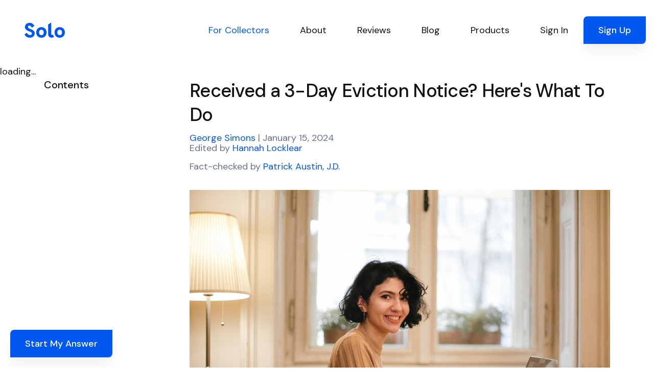

--- FILE ---
content_type: text/html; charset=utf-8
request_url: https://www.solosuit.com/posts/3-day-eviction-notice
body_size: 225466
content:
<!DOCTYPE html>
<html lang="en">
<head>
<script type="text/javascript">window.NREUM||(NREUM={});NREUM.info={"beacon":"bam.nr-data.net","errorBeacon":"bam.nr-data.net","licenseKey":"NRJS-4dda7e2466d73baf7a4","applicationID":"1099607301","transactionName":"dgldRRZYVQ5cQhtBC0YSQB4XX1YV","queueTime":7,"applicationTime":32,"agent":""}</script>
<script type="text/javascript">(window.NREUM||(NREUM={})).init={ajax:{deny_list:["bam.nr-data.net"]},feature_flags:["soft_nav"]};(window.NREUM||(NREUM={})).loader_config={licenseKey:"NRJS-4dda7e2466d73baf7a4",applicationID:"1099607301",browserID:"1134540361"};;/*! For license information please see nr-loader-rum-1.308.0.min.js.LICENSE.txt */
(()=>{var e,t,r={163:(e,t,r)=>{"use strict";r.d(t,{j:()=>E});var n=r(384),i=r(1741);var a=r(2555);r(860).K7.genericEvents;const s="experimental.resources",o="register",c=e=>{if(!e||"string"!=typeof e)return!1;try{document.createDocumentFragment().querySelector(e)}catch{return!1}return!0};var d=r(2614),u=r(944),l=r(8122);const f="[data-nr-mask]",g=e=>(0,l.a)(e,(()=>{const e={feature_flags:[],experimental:{allow_registered_children:!1,resources:!1},mask_selector:"*",block_selector:"[data-nr-block]",mask_input_options:{color:!1,date:!1,"datetime-local":!1,email:!1,month:!1,number:!1,range:!1,search:!1,tel:!1,text:!1,time:!1,url:!1,week:!1,textarea:!1,select:!1,password:!0}};return{ajax:{deny_list:void 0,block_internal:!0,enabled:!0,autoStart:!0},api:{get allow_registered_children(){return e.feature_flags.includes(o)||e.experimental.allow_registered_children},set allow_registered_children(t){e.experimental.allow_registered_children=t},duplicate_registered_data:!1},browser_consent_mode:{enabled:!1},distributed_tracing:{enabled:void 0,exclude_newrelic_header:void 0,cors_use_newrelic_header:void 0,cors_use_tracecontext_headers:void 0,allowed_origins:void 0},get feature_flags(){return e.feature_flags},set feature_flags(t){e.feature_flags=t},generic_events:{enabled:!0,autoStart:!0},harvest:{interval:30},jserrors:{enabled:!0,autoStart:!0},logging:{enabled:!0,autoStart:!0},metrics:{enabled:!0,autoStart:!0},obfuscate:void 0,page_action:{enabled:!0},page_view_event:{enabled:!0,autoStart:!0},page_view_timing:{enabled:!0,autoStart:!0},performance:{capture_marks:!1,capture_measures:!1,capture_detail:!0,resources:{get enabled(){return e.feature_flags.includes(s)||e.experimental.resources},set enabled(t){e.experimental.resources=t},asset_types:[],first_party_domains:[],ignore_newrelic:!0}},privacy:{cookies_enabled:!0},proxy:{assets:void 0,beacon:void 0},session:{expiresMs:d.wk,inactiveMs:d.BB},session_replay:{autoStart:!0,enabled:!1,preload:!1,sampling_rate:10,error_sampling_rate:100,collect_fonts:!1,inline_images:!1,fix_stylesheets:!0,mask_all_inputs:!0,get mask_text_selector(){return e.mask_selector},set mask_text_selector(t){c(t)?e.mask_selector="".concat(t,",").concat(f):""===t||null===t?e.mask_selector=f:(0,u.R)(5,t)},get block_class(){return"nr-block"},get ignore_class(){return"nr-ignore"},get mask_text_class(){return"nr-mask"},get block_selector(){return e.block_selector},set block_selector(t){c(t)?e.block_selector+=",".concat(t):""!==t&&(0,u.R)(6,t)},get mask_input_options(){return e.mask_input_options},set mask_input_options(t){t&&"object"==typeof t?e.mask_input_options={...t,password:!0}:(0,u.R)(7,t)}},session_trace:{enabled:!0,autoStart:!0},soft_navigations:{enabled:!0,autoStart:!0},spa:{enabled:!0,autoStart:!0},ssl:void 0,user_actions:{enabled:!0,elementAttributes:["id","className","tagName","type"]}}})());var p=r(6154),m=r(9324);let h=0;const v={buildEnv:m.F3,distMethod:m.Xs,version:m.xv,originTime:p.WN},b={consented:!1},y={appMetadata:{},get consented(){return this.session?.state?.consent||b.consented},set consented(e){b.consented=e},customTransaction:void 0,denyList:void 0,disabled:!1,harvester:void 0,isolatedBacklog:!1,isRecording:!1,loaderType:void 0,maxBytes:3e4,obfuscator:void 0,onerror:void 0,ptid:void 0,releaseIds:{},session:void 0,timeKeeper:void 0,registeredEntities:[],jsAttributesMetadata:{bytes:0},get harvestCount(){return++h}},_=e=>{const t=(0,l.a)(e,y),r=Object.keys(v).reduce((e,t)=>(e[t]={value:v[t],writable:!1,configurable:!0,enumerable:!0},e),{});return Object.defineProperties(t,r)};var w=r(5701);const x=e=>{const t=e.startsWith("http");e+="/",r.p=t?e:"https://"+e};var R=r(7836),k=r(3241);const A={accountID:void 0,trustKey:void 0,agentID:void 0,licenseKey:void 0,applicationID:void 0,xpid:void 0},S=e=>(0,l.a)(e,A),T=new Set;function E(e,t={},r,s){let{init:o,info:c,loader_config:d,runtime:u={},exposed:l=!0}=t;if(!c){const e=(0,n.pV)();o=e.init,c=e.info,d=e.loader_config}e.init=g(o||{}),e.loader_config=S(d||{}),c.jsAttributes??={},p.bv&&(c.jsAttributes.isWorker=!0),e.info=(0,a.D)(c);const f=e.init,m=[c.beacon,c.errorBeacon];T.has(e.agentIdentifier)||(f.proxy.assets&&(x(f.proxy.assets),m.push(f.proxy.assets)),f.proxy.beacon&&m.push(f.proxy.beacon),e.beacons=[...m],function(e){const t=(0,n.pV)();Object.getOwnPropertyNames(i.W.prototype).forEach(r=>{const n=i.W.prototype[r];if("function"!=typeof n||"constructor"===n)return;let a=t[r];e[r]&&!1!==e.exposed&&"micro-agent"!==e.runtime?.loaderType&&(t[r]=(...t)=>{const n=e[r](...t);return a?a(...t):n})})}(e),(0,n.US)("activatedFeatures",w.B)),u.denyList=[...f.ajax.deny_list||[],...f.ajax.block_internal?m:[]],u.ptid=e.agentIdentifier,u.loaderType=r,e.runtime=_(u),T.has(e.agentIdentifier)||(e.ee=R.ee.get(e.agentIdentifier),e.exposed=l,(0,k.W)({agentIdentifier:e.agentIdentifier,drained:!!w.B?.[e.agentIdentifier],type:"lifecycle",name:"initialize",feature:void 0,data:e.config})),T.add(e.agentIdentifier)}},384:(e,t,r)=>{"use strict";r.d(t,{NT:()=>s,US:()=>u,Zm:()=>o,bQ:()=>d,dV:()=>c,pV:()=>l});var n=r(6154),i=r(1863),a=r(1910);const s={beacon:"bam.nr-data.net",errorBeacon:"bam.nr-data.net"};function o(){return n.gm.NREUM||(n.gm.NREUM={}),void 0===n.gm.newrelic&&(n.gm.newrelic=n.gm.NREUM),n.gm.NREUM}function c(){let e=o();return e.o||(e.o={ST:n.gm.setTimeout,SI:n.gm.setImmediate||n.gm.setInterval,CT:n.gm.clearTimeout,XHR:n.gm.XMLHttpRequest,REQ:n.gm.Request,EV:n.gm.Event,PR:n.gm.Promise,MO:n.gm.MutationObserver,FETCH:n.gm.fetch,WS:n.gm.WebSocket},(0,a.i)(...Object.values(e.o))),e}function d(e,t){let r=o();r.initializedAgents??={},t.initializedAt={ms:(0,i.t)(),date:new Date},r.initializedAgents[e]=t}function u(e,t){o()[e]=t}function l(){return function(){let e=o();const t=e.info||{};e.info={beacon:s.beacon,errorBeacon:s.errorBeacon,...t}}(),function(){let e=o();const t=e.init||{};e.init={...t}}(),c(),function(){let e=o();const t=e.loader_config||{};e.loader_config={...t}}(),o()}},782:(e,t,r)=>{"use strict";r.d(t,{T:()=>n});const n=r(860).K7.pageViewTiming},860:(e,t,r)=>{"use strict";r.d(t,{$J:()=>u,K7:()=>c,P3:()=>d,XX:()=>i,Yy:()=>o,df:()=>a,qY:()=>n,v4:()=>s});const n="events",i="jserrors",a="browser/blobs",s="rum",o="browser/logs",c={ajax:"ajax",genericEvents:"generic_events",jserrors:i,logging:"logging",metrics:"metrics",pageAction:"page_action",pageViewEvent:"page_view_event",pageViewTiming:"page_view_timing",sessionReplay:"session_replay",sessionTrace:"session_trace",softNav:"soft_navigations",spa:"spa"},d={[c.pageViewEvent]:1,[c.pageViewTiming]:2,[c.metrics]:3,[c.jserrors]:4,[c.spa]:5,[c.ajax]:6,[c.sessionTrace]:7,[c.softNav]:8,[c.sessionReplay]:9,[c.logging]:10,[c.genericEvents]:11},u={[c.pageViewEvent]:s,[c.pageViewTiming]:n,[c.ajax]:n,[c.spa]:n,[c.softNav]:n,[c.metrics]:i,[c.jserrors]:i,[c.sessionTrace]:a,[c.sessionReplay]:a,[c.logging]:o,[c.genericEvents]:"ins"}},944:(e,t,r)=>{"use strict";r.d(t,{R:()=>i});var n=r(3241);function i(e,t){"function"==typeof console.debug&&(console.debug("New Relic Warning: https://github.com/newrelic/newrelic-browser-agent/blob/main/docs/warning-codes.md#".concat(e),t),(0,n.W)({agentIdentifier:null,drained:null,type:"data",name:"warn",feature:"warn",data:{code:e,secondary:t}}))}},1687:(e,t,r)=>{"use strict";r.d(t,{Ak:()=>d,Ze:()=>f,x3:()=>u});var n=r(3241),i=r(7836),a=r(3606),s=r(860),o=r(2646);const c={};function d(e,t){const r={staged:!1,priority:s.P3[t]||0};l(e),c[e].get(t)||c[e].set(t,r)}function u(e,t){e&&c[e]&&(c[e].get(t)&&c[e].delete(t),p(e,t,!1),c[e].size&&g(e))}function l(e){if(!e)throw new Error("agentIdentifier required");c[e]||(c[e]=new Map)}function f(e="",t="feature",r=!1){if(l(e),!e||!c[e].get(t)||r)return p(e,t);c[e].get(t).staged=!0,g(e)}function g(e){const t=Array.from(c[e]);t.every(([e,t])=>t.staged)&&(t.sort((e,t)=>e[1].priority-t[1].priority),t.forEach(([t])=>{c[e].delete(t),p(e,t)}))}function p(e,t,r=!0){const s=e?i.ee.get(e):i.ee,c=a.i.handlers;if(!s.aborted&&s.backlog&&c){if((0,n.W)({agentIdentifier:e,type:"lifecycle",name:"drain",feature:t}),r){const e=s.backlog[t],r=c[t];if(r){for(let t=0;e&&t<e.length;++t)m(e[t],r);Object.entries(r).forEach(([e,t])=>{Object.values(t||{}).forEach(t=>{t[0]?.on&&t[0]?.context()instanceof o.y&&t[0].on(e,t[1])})})}}s.isolatedBacklog||delete c[t],s.backlog[t]=null,s.emit("drain-"+t,[])}}function m(e,t){var r=e[1];Object.values(t[r]||{}).forEach(t=>{var r=e[0];if(t[0]===r){var n=t[1],i=e[3],a=e[2];n.apply(i,a)}})}},1738:(e,t,r)=>{"use strict";r.d(t,{U:()=>g,Y:()=>f});var n=r(3241),i=r(9908),a=r(1863),s=r(944),o=r(5701),c=r(3969),d=r(8362),u=r(860),l=r(4261);function f(e,t,r,a){const f=a||r;!f||f[e]&&f[e]!==d.d.prototype[e]||(f[e]=function(){(0,i.p)(c.xV,["API/"+e+"/called"],void 0,u.K7.metrics,r.ee),(0,n.W)({agentIdentifier:r.agentIdentifier,drained:!!o.B?.[r.agentIdentifier],type:"data",name:"api",feature:l.Pl+e,data:{}});try{return t.apply(this,arguments)}catch(e){(0,s.R)(23,e)}})}function g(e,t,r,n,s){const o=e.info;null===r?delete o.jsAttributes[t]:o.jsAttributes[t]=r,(s||null===r)&&(0,i.p)(l.Pl+n,[(0,a.t)(),t,r],void 0,"session",e.ee)}},1741:(e,t,r)=>{"use strict";r.d(t,{W:()=>a});var n=r(944),i=r(4261);class a{#e(e,...t){if(this[e]!==a.prototype[e])return this[e](...t);(0,n.R)(35,e)}addPageAction(e,t){return this.#e(i.hG,e,t)}register(e){return this.#e(i.eY,e)}recordCustomEvent(e,t){return this.#e(i.fF,e,t)}setPageViewName(e,t){return this.#e(i.Fw,e,t)}setCustomAttribute(e,t,r){return this.#e(i.cD,e,t,r)}noticeError(e,t){return this.#e(i.o5,e,t)}setUserId(e,t=!1){return this.#e(i.Dl,e,t)}setApplicationVersion(e){return this.#e(i.nb,e)}setErrorHandler(e){return this.#e(i.bt,e)}addRelease(e,t){return this.#e(i.k6,e,t)}log(e,t){return this.#e(i.$9,e,t)}start(){return this.#e(i.d3)}finished(e){return this.#e(i.BL,e)}recordReplay(){return this.#e(i.CH)}pauseReplay(){return this.#e(i.Tb)}addToTrace(e){return this.#e(i.U2,e)}setCurrentRouteName(e){return this.#e(i.PA,e)}interaction(e){return this.#e(i.dT,e)}wrapLogger(e,t,r){return this.#e(i.Wb,e,t,r)}measure(e,t){return this.#e(i.V1,e,t)}consent(e){return this.#e(i.Pv,e)}}},1863:(e,t,r)=>{"use strict";function n(){return Math.floor(performance.now())}r.d(t,{t:()=>n})},1910:(e,t,r)=>{"use strict";r.d(t,{i:()=>a});var n=r(944);const i=new Map;function a(...e){return e.every(e=>{if(i.has(e))return i.get(e);const t="function"==typeof e?e.toString():"",r=t.includes("[native code]"),a=t.includes("nrWrapper");return r||a||(0,n.R)(64,e?.name||t),i.set(e,r),r})}},2555:(e,t,r)=>{"use strict";r.d(t,{D:()=>o,f:()=>s});var n=r(384),i=r(8122);const a={beacon:n.NT.beacon,errorBeacon:n.NT.errorBeacon,licenseKey:void 0,applicationID:void 0,sa:void 0,queueTime:void 0,applicationTime:void 0,ttGuid:void 0,user:void 0,account:void 0,product:void 0,extra:void 0,jsAttributes:{},userAttributes:void 0,atts:void 0,transactionName:void 0,tNamePlain:void 0};function s(e){try{return!!e.licenseKey&&!!e.errorBeacon&&!!e.applicationID}catch(e){return!1}}const o=e=>(0,i.a)(e,a)},2614:(e,t,r)=>{"use strict";r.d(t,{BB:()=>s,H3:()=>n,g:()=>d,iL:()=>c,tS:()=>o,uh:()=>i,wk:()=>a});const n="NRBA",i="SESSION",a=144e5,s=18e5,o={STARTED:"session-started",PAUSE:"session-pause",RESET:"session-reset",RESUME:"session-resume",UPDATE:"session-update"},c={SAME_TAB:"same-tab",CROSS_TAB:"cross-tab"},d={OFF:0,FULL:1,ERROR:2}},2646:(e,t,r)=>{"use strict";r.d(t,{y:()=>n});class n{constructor(e){this.contextId=e}}},2843:(e,t,r)=>{"use strict";r.d(t,{G:()=>a,u:()=>i});var n=r(3878);function i(e,t=!1,r,i){(0,n.DD)("visibilitychange",function(){if(t)return void("hidden"===document.visibilityState&&e());e(document.visibilityState)},r,i)}function a(e,t,r){(0,n.sp)("pagehide",e,t,r)}},3241:(e,t,r)=>{"use strict";r.d(t,{W:()=>a});var n=r(6154);const i="newrelic";function a(e={}){try{n.gm.dispatchEvent(new CustomEvent(i,{detail:e}))}catch(e){}}},3606:(e,t,r)=>{"use strict";r.d(t,{i:()=>a});var n=r(9908);a.on=s;var i=a.handlers={};function a(e,t,r,a){s(a||n.d,i,e,t,r)}function s(e,t,r,i,a){a||(a="feature"),e||(e=n.d);var s=t[a]=t[a]||{};(s[r]=s[r]||[]).push([e,i])}},3878:(e,t,r)=>{"use strict";function n(e,t){return{capture:e,passive:!1,signal:t}}function i(e,t,r=!1,i){window.addEventListener(e,t,n(r,i))}function a(e,t,r=!1,i){document.addEventListener(e,t,n(r,i))}r.d(t,{DD:()=>a,jT:()=>n,sp:()=>i})},3969:(e,t,r)=>{"use strict";r.d(t,{TZ:()=>n,XG:()=>o,rs:()=>i,xV:()=>s,z_:()=>a});const n=r(860).K7.metrics,i="sm",a="cm",s="storeSupportabilityMetrics",o="storeEventMetrics"},4234:(e,t,r)=>{"use strict";r.d(t,{W:()=>a});var n=r(7836),i=r(1687);class a{constructor(e,t){this.agentIdentifier=e,this.ee=n.ee.get(e),this.featureName=t,this.blocked=!1}deregisterDrain(){(0,i.x3)(this.agentIdentifier,this.featureName)}}},4261:(e,t,r)=>{"use strict";r.d(t,{$9:()=>d,BL:()=>o,CH:()=>g,Dl:()=>_,Fw:()=>y,PA:()=>h,Pl:()=>n,Pv:()=>k,Tb:()=>l,U2:()=>a,V1:()=>R,Wb:()=>x,bt:()=>b,cD:()=>v,d3:()=>w,dT:()=>c,eY:()=>p,fF:()=>f,hG:()=>i,k6:()=>s,nb:()=>m,o5:()=>u});const n="api-",i="addPageAction",a="addToTrace",s="addRelease",o="finished",c="interaction",d="log",u="noticeError",l="pauseReplay",f="recordCustomEvent",g="recordReplay",p="register",m="setApplicationVersion",h="setCurrentRouteName",v="setCustomAttribute",b="setErrorHandler",y="setPageViewName",_="setUserId",w="start",x="wrapLogger",R="measure",k="consent"},5289:(e,t,r)=>{"use strict";r.d(t,{GG:()=>s,Qr:()=>c,sB:()=>o});var n=r(3878),i=r(6389);function a(){return"undefined"==typeof document||"complete"===document.readyState}function s(e,t){if(a())return e();const r=(0,i.J)(e),s=setInterval(()=>{a()&&(clearInterval(s),r())},500);(0,n.sp)("load",r,t)}function o(e){if(a())return e();(0,n.DD)("DOMContentLoaded",e)}function c(e){if(a())return e();(0,n.sp)("popstate",e)}},5607:(e,t,r)=>{"use strict";r.d(t,{W:()=>n});const n=(0,r(9566).bz)()},5701:(e,t,r)=>{"use strict";r.d(t,{B:()=>a,t:()=>s});var n=r(3241);const i=new Set,a={};function s(e,t){const r=t.agentIdentifier;a[r]??={},e&&"object"==typeof e&&(i.has(r)||(t.ee.emit("rumresp",[e]),a[r]=e,i.add(r),(0,n.W)({agentIdentifier:r,loaded:!0,drained:!0,type:"lifecycle",name:"load",feature:void 0,data:e})))}},6154:(e,t,r)=>{"use strict";r.d(t,{OF:()=>c,RI:()=>i,WN:()=>u,bv:()=>a,eN:()=>l,gm:()=>s,mw:()=>o,sb:()=>d});var n=r(1863);const i="undefined"!=typeof window&&!!window.document,a="undefined"!=typeof WorkerGlobalScope&&("undefined"!=typeof self&&self instanceof WorkerGlobalScope&&self.navigator instanceof WorkerNavigator||"undefined"!=typeof globalThis&&globalThis instanceof WorkerGlobalScope&&globalThis.navigator instanceof WorkerNavigator),s=i?window:"undefined"!=typeof WorkerGlobalScope&&("undefined"!=typeof self&&self instanceof WorkerGlobalScope&&self||"undefined"!=typeof globalThis&&globalThis instanceof WorkerGlobalScope&&globalThis),o=Boolean("hidden"===s?.document?.visibilityState),c=/iPad|iPhone|iPod/.test(s.navigator?.userAgent),d=c&&"undefined"==typeof SharedWorker,u=((()=>{const e=s.navigator?.userAgent?.match(/Firefox[/\s](\d+\.\d+)/);Array.isArray(e)&&e.length>=2&&e[1]})(),Date.now()-(0,n.t)()),l=()=>"undefined"!=typeof PerformanceNavigationTiming&&s?.performance?.getEntriesByType("navigation")?.[0]?.responseStart},6389:(e,t,r)=>{"use strict";function n(e,t=500,r={}){const n=r?.leading||!1;let i;return(...r)=>{n&&void 0===i&&(e.apply(this,r),i=setTimeout(()=>{i=clearTimeout(i)},t)),n||(clearTimeout(i),i=setTimeout(()=>{e.apply(this,r)},t))}}function i(e){let t=!1;return(...r)=>{t||(t=!0,e.apply(this,r))}}r.d(t,{J:()=>i,s:()=>n})},6630:(e,t,r)=>{"use strict";r.d(t,{T:()=>n});const n=r(860).K7.pageViewEvent},7699:(e,t,r)=>{"use strict";r.d(t,{It:()=>a,KC:()=>o,No:()=>i,qh:()=>s});var n=r(860);const i=16e3,a=1e6,s="SESSION_ERROR",o={[n.K7.logging]:!0,[n.K7.genericEvents]:!1,[n.K7.jserrors]:!1,[n.K7.ajax]:!1}},7836:(e,t,r)=>{"use strict";r.d(t,{P:()=>o,ee:()=>c});var n=r(384),i=r(8990),a=r(2646),s=r(5607);const o="nr@context:".concat(s.W),c=function e(t,r){var n={},s={},u={},l=!1;try{l=16===r.length&&d.initializedAgents?.[r]?.runtime.isolatedBacklog}catch(e){}var f={on:p,addEventListener:p,removeEventListener:function(e,t){var r=n[e];if(!r)return;for(var i=0;i<r.length;i++)r[i]===t&&r.splice(i,1)},emit:function(e,r,n,i,a){!1!==a&&(a=!0);if(c.aborted&&!i)return;t&&a&&t.emit(e,r,n);var o=g(n);m(e).forEach(e=>{e.apply(o,r)});var d=v()[s[e]];d&&d.push([f,e,r,o]);return o},get:h,listeners:m,context:g,buffer:function(e,t){const r=v();if(t=t||"feature",f.aborted)return;Object.entries(e||{}).forEach(([e,n])=>{s[n]=t,t in r||(r[t]=[])})},abort:function(){f._aborted=!0,Object.keys(f.backlog).forEach(e=>{delete f.backlog[e]})},isBuffering:function(e){return!!v()[s[e]]},debugId:r,backlog:l?{}:t&&"object"==typeof t.backlog?t.backlog:{},isolatedBacklog:l};return Object.defineProperty(f,"aborted",{get:()=>{let e=f._aborted||!1;return e||(t&&(e=t.aborted),e)}}),f;function g(e){return e&&e instanceof a.y?e:e?(0,i.I)(e,o,()=>new a.y(o)):new a.y(o)}function p(e,t){n[e]=m(e).concat(t)}function m(e){return n[e]||[]}function h(t){return u[t]=u[t]||e(f,t)}function v(){return f.backlog}}(void 0,"globalEE"),d=(0,n.Zm)();d.ee||(d.ee=c)},8122:(e,t,r)=>{"use strict";r.d(t,{a:()=>i});var n=r(944);function i(e,t){try{if(!e||"object"!=typeof e)return(0,n.R)(3);if(!t||"object"!=typeof t)return(0,n.R)(4);const r=Object.create(Object.getPrototypeOf(t),Object.getOwnPropertyDescriptors(t)),a=0===Object.keys(r).length?e:r;for(let s in a)if(void 0!==e[s])try{if(null===e[s]){r[s]=null;continue}Array.isArray(e[s])&&Array.isArray(t[s])?r[s]=Array.from(new Set([...e[s],...t[s]])):"object"==typeof e[s]&&"object"==typeof t[s]?r[s]=i(e[s],t[s]):r[s]=e[s]}catch(e){r[s]||(0,n.R)(1,e)}return r}catch(e){(0,n.R)(2,e)}}},8362:(e,t,r)=>{"use strict";r.d(t,{d:()=>a});var n=r(9566),i=r(1741);class a extends i.W{agentIdentifier=(0,n.LA)(16)}},8374:(e,t,r)=>{r.nc=(()=>{try{return document?.currentScript?.nonce}catch(e){}return""})()},8990:(e,t,r)=>{"use strict";r.d(t,{I:()=>i});var n=Object.prototype.hasOwnProperty;function i(e,t,r){if(n.call(e,t))return e[t];var i=r();if(Object.defineProperty&&Object.keys)try{return Object.defineProperty(e,t,{value:i,writable:!0,enumerable:!1}),i}catch(e){}return e[t]=i,i}},9324:(e,t,r)=>{"use strict";r.d(t,{F3:()=>i,Xs:()=>a,xv:()=>n});const n="1.308.0",i="PROD",a="CDN"},9566:(e,t,r)=>{"use strict";r.d(t,{LA:()=>o,bz:()=>s});var n=r(6154);const i="xxxxxxxx-xxxx-4xxx-yxxx-xxxxxxxxxxxx";function a(e,t){return e?15&e[t]:16*Math.random()|0}function s(){const e=n.gm?.crypto||n.gm?.msCrypto;let t,r=0;return e&&e.getRandomValues&&(t=e.getRandomValues(new Uint8Array(30))),i.split("").map(e=>"x"===e?a(t,r++).toString(16):"y"===e?(3&a()|8).toString(16):e).join("")}function o(e){const t=n.gm?.crypto||n.gm?.msCrypto;let r,i=0;t&&t.getRandomValues&&(r=t.getRandomValues(new Uint8Array(e)));const s=[];for(var o=0;o<e;o++)s.push(a(r,i++).toString(16));return s.join("")}},9908:(e,t,r)=>{"use strict";r.d(t,{d:()=>n,p:()=>i});var n=r(7836).ee.get("handle");function i(e,t,r,i,a){a?(a.buffer([e],i),a.emit(e,t,r)):(n.buffer([e],i),n.emit(e,t,r))}}},n={};function i(e){var t=n[e];if(void 0!==t)return t.exports;var a=n[e]={exports:{}};return r[e](a,a.exports,i),a.exports}i.m=r,i.d=(e,t)=>{for(var r in t)i.o(t,r)&&!i.o(e,r)&&Object.defineProperty(e,r,{enumerable:!0,get:t[r]})},i.f={},i.e=e=>Promise.all(Object.keys(i.f).reduce((t,r)=>(i.f[r](e,t),t),[])),i.u=e=>"nr-rum-1.308.0.min.js",i.o=(e,t)=>Object.prototype.hasOwnProperty.call(e,t),e={},t="NRBA-1.308.0.PROD:",i.l=(r,n,a,s)=>{if(e[r])e[r].push(n);else{var o,c;if(void 0!==a)for(var d=document.getElementsByTagName("script"),u=0;u<d.length;u++){var l=d[u];if(l.getAttribute("src")==r||l.getAttribute("data-webpack")==t+a){o=l;break}}if(!o){c=!0;var f={296:"sha512-+MIMDsOcckGXa1EdWHqFNv7P+JUkd5kQwCBr3KE6uCvnsBNUrdSt4a/3/L4j4TxtnaMNjHpza2/erNQbpacJQA=="};(o=document.createElement("script")).charset="utf-8",i.nc&&o.setAttribute("nonce",i.nc),o.setAttribute("data-webpack",t+a),o.src=r,0!==o.src.indexOf(window.location.origin+"/")&&(o.crossOrigin="anonymous"),f[s]&&(o.integrity=f[s])}e[r]=[n];var g=(t,n)=>{o.onerror=o.onload=null,clearTimeout(p);var i=e[r];if(delete e[r],o.parentNode&&o.parentNode.removeChild(o),i&&i.forEach(e=>e(n)),t)return t(n)},p=setTimeout(g.bind(null,void 0,{type:"timeout",target:o}),12e4);o.onerror=g.bind(null,o.onerror),o.onload=g.bind(null,o.onload),c&&document.head.appendChild(o)}},i.r=e=>{"undefined"!=typeof Symbol&&Symbol.toStringTag&&Object.defineProperty(e,Symbol.toStringTag,{value:"Module"}),Object.defineProperty(e,"__esModule",{value:!0})},i.p="https://js-agent.newrelic.com/",(()=>{var e={374:0,840:0};i.f.j=(t,r)=>{var n=i.o(e,t)?e[t]:void 0;if(0!==n)if(n)r.push(n[2]);else{var a=new Promise((r,i)=>n=e[t]=[r,i]);r.push(n[2]=a);var s=i.p+i.u(t),o=new Error;i.l(s,r=>{if(i.o(e,t)&&(0!==(n=e[t])&&(e[t]=void 0),n)){var a=r&&("load"===r.type?"missing":r.type),s=r&&r.target&&r.target.src;o.message="Loading chunk "+t+" failed: ("+a+": "+s+")",o.name="ChunkLoadError",o.type=a,o.request=s,n[1](o)}},"chunk-"+t,t)}};var t=(t,r)=>{var n,a,[s,o,c]=r,d=0;if(s.some(t=>0!==e[t])){for(n in o)i.o(o,n)&&(i.m[n]=o[n]);if(c)c(i)}for(t&&t(r);d<s.length;d++)a=s[d],i.o(e,a)&&e[a]&&e[a][0](),e[a]=0},r=self["webpackChunk:NRBA-1.308.0.PROD"]=self["webpackChunk:NRBA-1.308.0.PROD"]||[];r.forEach(t.bind(null,0)),r.push=t.bind(null,r.push.bind(r))})(),(()=>{"use strict";i(8374);var e=i(8362),t=i(860);const r=Object.values(t.K7);var n=i(163);var a=i(9908),s=i(1863),o=i(4261),c=i(1738);var d=i(1687),u=i(4234),l=i(5289),f=i(6154),g=i(944),p=i(384);const m=e=>f.RI&&!0===e?.privacy.cookies_enabled;function h(e){return!!(0,p.dV)().o.MO&&m(e)&&!0===e?.session_trace.enabled}var v=i(6389),b=i(7699);class y extends u.W{constructor(e,t){super(e.agentIdentifier,t),this.agentRef=e,this.abortHandler=void 0,this.featAggregate=void 0,this.loadedSuccessfully=void 0,this.onAggregateImported=new Promise(e=>{this.loadedSuccessfully=e}),this.deferred=Promise.resolve(),!1===e.init[this.featureName].autoStart?this.deferred=new Promise((t,r)=>{this.ee.on("manual-start-all",(0,v.J)(()=>{(0,d.Ak)(e.agentIdentifier,this.featureName),t()}))}):(0,d.Ak)(e.agentIdentifier,t)}importAggregator(e,t,r={}){if(this.featAggregate)return;const n=async()=>{let n;await this.deferred;try{if(m(e.init)){const{setupAgentSession:t}=await i.e(296).then(i.bind(i,3305));n=t(e)}}catch(e){(0,g.R)(20,e),this.ee.emit("internal-error",[e]),(0,a.p)(b.qh,[e],void 0,this.featureName,this.ee)}try{if(!this.#t(this.featureName,n,e.init))return(0,d.Ze)(this.agentIdentifier,this.featureName),void this.loadedSuccessfully(!1);const{Aggregate:i}=await t();this.featAggregate=new i(e,r),e.runtime.harvester.initializedAggregates.push(this.featAggregate),this.loadedSuccessfully(!0)}catch(e){(0,g.R)(34,e),this.abortHandler?.(),(0,d.Ze)(this.agentIdentifier,this.featureName,!0),this.loadedSuccessfully(!1),this.ee&&this.ee.abort()}};f.RI?(0,l.GG)(()=>n(),!0):n()}#t(e,r,n){if(this.blocked)return!1;switch(e){case t.K7.sessionReplay:return h(n)&&!!r;case t.K7.sessionTrace:return!!r;default:return!0}}}var _=i(6630),w=i(2614),x=i(3241);class R extends y{static featureName=_.T;constructor(e){var t;super(e,_.T),this.setupInspectionEvents(e.agentIdentifier),t=e,(0,c.Y)(o.Fw,function(e,r){"string"==typeof e&&("/"!==e.charAt(0)&&(e="/"+e),t.runtime.customTransaction=(r||"http://custom.transaction")+e,(0,a.p)(o.Pl+o.Fw,[(0,s.t)()],void 0,void 0,t.ee))},t),this.importAggregator(e,()=>i.e(296).then(i.bind(i,3943)))}setupInspectionEvents(e){const t=(t,r)=>{t&&(0,x.W)({agentIdentifier:e,timeStamp:t.timeStamp,loaded:"complete"===t.target.readyState,type:"window",name:r,data:t.target.location+""})};(0,l.sB)(e=>{t(e,"DOMContentLoaded")}),(0,l.GG)(e=>{t(e,"load")}),(0,l.Qr)(e=>{t(e,"navigate")}),this.ee.on(w.tS.UPDATE,(t,r)=>{(0,x.W)({agentIdentifier:e,type:"lifecycle",name:"session",data:r})})}}class k extends e.d{constructor(e){var t;(super(),f.gm)?(this.features={},(0,p.bQ)(this.agentIdentifier,this),this.desiredFeatures=new Set(e.features||[]),this.desiredFeatures.add(R),(0,n.j)(this,e,e.loaderType||"agent"),t=this,(0,c.Y)(o.cD,function(e,r,n=!1){if("string"==typeof e){if(["string","number","boolean"].includes(typeof r)||null===r)return(0,c.U)(t,e,r,o.cD,n);(0,g.R)(40,typeof r)}else(0,g.R)(39,typeof e)},t),function(e){(0,c.Y)(o.Dl,function(t,r=!1){if("string"!=typeof t&&null!==t)return void(0,g.R)(41,typeof t);const n=e.info.jsAttributes["enduser.id"];r&&null!=n&&n!==t?(0,a.p)(o.Pl+"setUserIdAndResetSession",[t],void 0,"session",e.ee):(0,c.U)(e,"enduser.id",t,o.Dl,!0)},e)}(this),function(e){(0,c.Y)(o.nb,function(t){if("string"==typeof t||null===t)return(0,c.U)(e,"application.version",t,o.nb,!1);(0,g.R)(42,typeof t)},e)}(this),function(e){(0,c.Y)(o.d3,function(){e.ee.emit("manual-start-all")},e)}(this),function(e){(0,c.Y)(o.Pv,function(t=!0){if("boolean"==typeof t){if((0,a.p)(o.Pl+o.Pv,[t],void 0,"session",e.ee),e.runtime.consented=t,t){const t=e.features.page_view_event;t.onAggregateImported.then(e=>{const r=t.featAggregate;e&&!r.sentRum&&r.sendRum()})}}else(0,g.R)(65,typeof t)},e)}(this),this.run()):(0,g.R)(21)}get config(){return{info:this.info,init:this.init,loader_config:this.loader_config,runtime:this.runtime}}get api(){return this}run(){try{const e=function(e){const t={};return r.forEach(r=>{t[r]=!!e[r]?.enabled}),t}(this.init),n=[...this.desiredFeatures];n.sort((e,r)=>t.P3[e.featureName]-t.P3[r.featureName]),n.forEach(r=>{if(!e[r.featureName]&&r.featureName!==t.K7.pageViewEvent)return;if(r.featureName===t.K7.spa)return void(0,g.R)(67);const n=function(e){switch(e){case t.K7.ajax:return[t.K7.jserrors];case t.K7.sessionTrace:return[t.K7.ajax,t.K7.pageViewEvent];case t.K7.sessionReplay:return[t.K7.sessionTrace];case t.K7.pageViewTiming:return[t.K7.pageViewEvent];default:return[]}}(r.featureName).filter(e=>!(e in this.features));n.length>0&&(0,g.R)(36,{targetFeature:r.featureName,missingDependencies:n}),this.features[r.featureName]=new r(this)})}catch(e){(0,g.R)(22,e);for(const e in this.features)this.features[e].abortHandler?.();const t=(0,p.Zm)();delete t.initializedAgents[this.agentIdentifier]?.features,delete this.sharedAggregator;return t.ee.get(this.agentIdentifier).abort(),!1}}}var A=i(2843),S=i(782);class T extends y{static featureName=S.T;constructor(e){super(e,S.T),f.RI&&((0,A.u)(()=>(0,a.p)("docHidden",[(0,s.t)()],void 0,S.T,this.ee),!0),(0,A.G)(()=>(0,a.p)("winPagehide",[(0,s.t)()],void 0,S.T,this.ee)),this.importAggregator(e,()=>i.e(296).then(i.bind(i,2117))))}}var E=i(3969);class I extends y{static featureName=E.TZ;constructor(e){super(e,E.TZ),f.RI&&document.addEventListener("securitypolicyviolation",e=>{(0,a.p)(E.xV,["Generic/CSPViolation/Detected"],void 0,this.featureName,this.ee)}),this.importAggregator(e,()=>i.e(296).then(i.bind(i,9623)))}}new k({features:[R,T,I],loaderType:"lite"})})()})();</script>
  <meta name="viewport" content="width=device-width, initial-scale=1" />
  <meta name="csrf-param" content="authenticity_token" />
<meta name="csrf-token" content="HNPt5Fevp6reFYBLnz_JKGx4sk3Z8EZtLXj6Fiudo7lbxjQLBuiBuwb4tCZHZCyor-lzb8N17WlRDSz8qTHAOg" />
  
  <meta name="action-cable-url" content="/cable" />

  <script>
  const POSTHOG_FEATURE_FLAGS_AVAILABLE_EVENT = "posthog:feature-flags-available"

  !function(t,e){var o,n,p,r;e.__SV||(window.posthog=e,e._i=[],e.init=function(i,s,a){function g(t,e){var o=e.split(".");2==o.length&&(t=t[o[0]],e=o[1]),t[e]=function(){t.push([e].concat(Array.prototype.slice.call(arguments,0)))}}(p=t.createElement("script")).type="text/javascript",p.async=!0,p.src=s.api_host+"/static/array.js",(r=t.getElementsByTagName("script")[0]).parentNode.insertBefore(p,r);var u=e;for(void 0!==a?u=e[a]=[]:a="posthog",u.people=u.people||[],u.toString=function(t){var e="posthog";return"posthog"!==a&&(e+="."+a),t||(e+=" (stub)"),e},u.people.toString=function(){return u.toString(1)+".people (stub)"},o="capture identify alias people.set people.set_once set_config register register_once unregister opt_out_capturing has_opted_out_capturing opt_in_capturing reset isFeatureEnabled onFeatureFlags".split(" "),n=0;n<o.length;n++)g(u,o[n]);e._i.push([i,s,a])},e.__SV=1)}(document,window.posthog||[]);
  posthog.init('ClC6HkMk4TT1oVV1I8vt3zdtQCpa83QHRpmj1ibZa9M',{api_host:'https://app.posthog.com',loaded:function(posthog){

    const matchData = window.location.pathname.match(/\/solosettles\/(\d+)\//)
    if (matchData != null) {
      posthog.group('customer document', matchData[1], { name: `SoloSettle ${matchData[1]}` });
    }


    posthog.onFeatureFlags(function () {
      const regex = /^\/posts\/settle-credit-card-debt-lawsuit(\?.*)?$/;
      if (regex.test(window.location.pathname)) {
        if (posthog.getFeatureFlag('image-use-production') === 'show_image') {
          for (const element_to_unhide of document.getElementsByClassName('images-unhide')) {
              element_to_unhide.style.display = 'block';
          }
        }
      }
      const regex2 = /^\/(solosettle|debt_answer|motion_to_compel_arbitration|debt_validation_letter)?$/;
      if (regex2.test(window.location.pathname)) {
        if (posthog.getFeatureFlag('AB-test-add-press-logos-2') === 'show-logos') {
          document.querySelector('#default-logos').classList.add('d-none');
          document.querySelector('#hidden-logos').classList.remove('d-none');
        }
      }
      if (window.location.pathname.startsWith('/debt_answer')) {
        if (posthog.getFeatureFlag('AB-test-video-on-landing-page') === 'show-video') {
          document.querySelector('#hidden-section').classList.replace('d-none', 'd-block');
        }
      }
      const regex4 = /(debt_answer|debt_answers\/[0-9]+\/steps\/plan)$/;
      if (regex4.test(window.location.pathname)) {
        if (posthog.getFeatureFlag('AB-test-hide-free2') === 'show-free') {
          document.querySelector('.free-card').classList.remove('d-none');
        }
      }

      document.dispatchEvent(new CustomEvent(POSTHOG_FEATURE_FLAGS_AVAILABLE_EVENT));
    });

  }});
</script>

  <!-- Google Tag Manager -->
<script>(function(w,d,s,l,i){w[l]=w[l]||[];w[l].push({'gtm.start':
new Date().getTime(),event:'gtm.js'});var f=d.getElementsByTagName(s)[0],
j=d.createElement(s),dl=l!='dataLayer'?'&l='+l:'';j.async=true;j.src=
'https://www.googletagmanager.com/gtm.js?id='+i+dl;f.parentNode.insertBefore(j,f);
})(window,document,'script','dataLayer','GTM-N2LV7ST');</script>
<!-- End Google Tag Manager -->

  

    <title>Received a 3-Day Eviction Notice? Here&#39;s What To Do | Solo Blog</title>

  <link rel="apple-touch-icon" sizes="180x180" href="/assets/favicon/apple-touch-icon-032530341026a19365338abacf8cb1155a3791fb033e4c6a00e80fc8eebfe634.png">
<link rel="icon" type="image/png" sizes="32x32" href="/assets/favicon/favicon-32x32-810c8149c1eef7ff74a2f1b156cff9d2be7b10ecd7f63e44bece918f0af259ca.png">
<link rel="icon" type="image/png" sizes="16x16" href="/assets/favicon/favicon-16x16-3783b97b8ac432682da7802ab57d05168829ee4c4d56bcd546089bc3cfc292d8.png">
<link rel="manifest" href="/assets/favicon/site.webmanifest-5e312bbd3b745a9f97495d400659cedf54e4271be1e0d6fda0efa7de511f593c.erb">
<link rel="mask-icon" href="/assets/favicon/safari-pinned-tab-2977fb62dd5e1e4bf862159d24adcf635f0308ddf944473efc43bb212bd4c57b.svg" color="#5bbad5">
<link rel="shortcut icon" href="/assets/favicon/favicon-a0940cdbf085a896235b8f211eeeb6d5062ebd5b2df8b86a2dc7ee98259ee550.ico">
<meta name="msapplication-TileColor" content="#2b5797">
<meta name="msapplication-config" content="/assets/favicon/browserconfig.xml-04f4797b40f537c0d8f2580390491a1bbc41a65b33cdd2c18a9e82363f049918.erb">
<meta name="theme-color" content="#ffffff">
  <meta content='Yikes. You&#39;ve just been served a 3-day eviction notice, and you&#39;re already sweating bullets. Should you ignore it? Hide in the closet and hope they don&#39;t see you there? Secretly swap apartments with the neighbor in the night?' name='description'>

  
  <link rel="icon" type="image/x-icon" href="/assets/favicon/favicon-a0940cdbf085a896235b8f211eeeb6d5062ebd5b2df8b86a2dc7ee98259ee550.ico" />

  
  
  
  

  <link rel="stylesheet" href="/assets/theme-sans-serif-95fc0e1c515a7cd612b5b708f42cdb2748c882cfdb02c814b074d29411f48fc3.css" id="themeSansSerif" /> 
  <link rel="stylesheet" href="/assets/theme-27de6f295ffc24a1b4f558a6f3260433c1382d205431a23e4a197088671ce216.css" />
  <link rel="stylesheet" href="https://cdn.rawgit.com/afeld/bootstrap-toc/v1.0.1/dist/bootstrap-toc.min.css" />
  <link rel="stylesheet" href="/assets/blog_toc-4bb55b34af10853ecbde4363c31252e2d25b7f3de095b84c0b0b8c766030158c.css" />

  <script src="/packs/js/runtime-04445696745af03d9e49.js" defer="defer"></script>
<script src="/packs/js/592-6e2479624d7c46ac86a7.js" defer="defer"></script>
<script src="/packs/js/application-42395ea34175116993fb.js" defer="defer"></script>
    <script src="https://cdn.rawgit.com/afeld/bootstrap-toc/v1.0.1/dist/bootstrap-toc.min.js" defer></script>

  <meta name='google-site-verification' content='XrAIcaB9fgoHXhHV4xsfkIMD0XLxjRoY5KG_mcidhzQ'>

  
</head>
<body class="d-flex flex-column min-vh-100 posts" data-google-maps-api-key="AIzaSyBH2-PBYbtsi3nAkLm32JypXJsFVFOH2yE">
<!-- Google Tag Manager (noscript) -->
<noscript><iframe src="https://www.googletagmanager.com/ns.html?id=GTM-N2LV7ST"
height="0" width="0" style="display:none;visibility:hidden"></iframe></noscript>
<!-- End Google Tag Manager (noscript) -->



<div class="content-wrapper">

  <!-- NAVBAR -->
  <nav id="main-navbar" class="navbar navbar-expand-lg navbar-light mb-2">
    <div class="container-fluid">

      <div class="w-100 w-xl-auto d-flex align-items-start justify-content-between">
        <!-- Brand -->
          <a class="navbar-logo text-primary d-xl-none header-brand-link" id="header-brand-link-collapsed" href="/">
            <svg xmlns="http://www.w3.org/2000/svg" width="792" height="300" viewBox="0 0 792 300" fill="currentColor" role="img" aria-labelledby="acv0w2jbjgnkmwq1kds1rqfxr1ol3es6"><title id="acv0w2jbjgnkmwq1kds1rqfxr1ol3es6">Solo Logo</title>
<path d="M331.224 91.2672C281.254 91.2672 229.548 124.174 229.548 195.046C229.548 269.877 287.34 299.095 331.224 299.095C379.839 299.095 432.501 264.946 432.501 194.982C432.501 125.018 381.193 91.2752 331.224 91.2752V91.2672ZM330.818 248.289C330.818 248.289 285.038 251.794 285.038 194.369C285.038 144.176 322.804 141.898 330.818 141.898C338.831 141.898 376.597 143.308 376.597 195.181C376.597 252.081 330.818 248.289 330.818 248.289Z"></path>
<path d="M463.373 39.7146L464.696 232.842C464.696 232.842 462.259 297.489 530.372 297.489C530.372 297.489 557.207 299.087 578.563 279.515L558.593 237.79C558.593 237.79 546.636 247.971 535.102 243.08C522.293 237.647 524.499 217.114 524.499 190.919V0.675171L463.373 39.7146Z"></path>
<path d="M98.8184 7.07812C157.242 7.07812 185.02 48.4174 192.05 69.6365L143.771 101.45C131.789 66.7403 87.6714 49.8457 71.9392 69.5136C58.4549 86.3711 67.9274 112.904 108.548 125.119C194.186 155.409 200.531 189.472 200.531 211.043C200.531 244.147 180.804 298.417 103.361 298.417C36.5354 298.417 6.85524 253.703 0.476562 231.703L44.5344 202.736C81.4009 263.972 125.4 249.237 138.34 234.985C150.107 222.429 154.402 193.209 95.5374 175.111C19.735 151.805 7.82399 111.719 7.82399 87.5283C7.82399 66.1339 25.7886 7.07812 98.8184 7.07812Z"></path>
<path d="M690.246 91.2672C640.276 91.2672 588.57 124.174 588.57 195.046C588.57 269.877 646.362 299.095 690.246 299.095C738.861 299.095 791.523 264.946 791.523 194.982C791.523 125.018 740.215 91.2752 690.246 91.2752V91.2672ZM689.84 248.289C689.84 248.289 644.06 251.794 644.06 194.369C644.06 144.176 681.826 141.898 689.84 141.898C697.853 141.898 735.619 143.308 735.619 195.181C735.619 252.081 689.84 248.289 689.84 248.289Z"></path>
</svg>

</a>
        <!-- Toggler -->
        <button class="navbar-toggler" type="button" data-bs-toggle="collapse" data-bs-target="#navbarSupportedContent" aria-controls="navbarSupportedContent" aria-expanded="false" aria-label="Toggle navigation">
          <span class="navbar-toggler-icon"></span>
        </button>
      </div>

      <!-- Collapse -->
      <div class="collapse navbar-collapse" id="navbarSupportedContent">

        <!-- Brand -->
          <a class="navbar-logo text-primary d-none d-xl-block px-xl-6 header-brand-link" id="header-brand-link-expanded" href="/">
            <svg xmlns="http://www.w3.org/2000/svg" width="792" height="300" viewBox="0 0 792 300" fill="currentColor" role="img" aria-labelledby="akkpk1c1fqfjgzfegbdseh2l1scb2jv7"><title id="akkpk1c1fqfjgzfegbdseh2l1scb2jv7">Solo Logo</title>
<path d="M331.224 91.2672C281.254 91.2672 229.548 124.174 229.548 195.046C229.548 269.877 287.34 299.095 331.224 299.095C379.839 299.095 432.501 264.946 432.501 194.982C432.501 125.018 381.193 91.2752 331.224 91.2752V91.2672ZM330.818 248.289C330.818 248.289 285.038 251.794 285.038 194.369C285.038 144.176 322.804 141.898 330.818 141.898C338.831 141.898 376.597 143.308 376.597 195.181C376.597 252.081 330.818 248.289 330.818 248.289Z"></path>
<path d="M463.373 39.7146L464.696 232.842C464.696 232.842 462.259 297.489 530.372 297.489C530.372 297.489 557.207 299.087 578.563 279.515L558.593 237.79C558.593 237.79 546.636 247.971 535.102 243.08C522.293 237.647 524.499 217.114 524.499 190.919V0.675171L463.373 39.7146Z"></path>
<path d="M98.8184 7.07812C157.242 7.07812 185.02 48.4174 192.05 69.6365L143.771 101.45C131.789 66.7403 87.6714 49.8457 71.9392 69.5136C58.4549 86.3711 67.9274 112.904 108.548 125.119C194.186 155.409 200.531 189.472 200.531 211.043C200.531 244.147 180.804 298.417 103.361 298.417C36.5354 298.417 6.85524 253.703 0.476562 231.703L44.5344 202.736C81.4009 263.972 125.4 249.237 138.34 234.985C150.107 222.429 154.402 193.209 95.5374 175.111C19.735 151.805 7.82399 111.719 7.82399 87.5283C7.82399 66.1339 25.7886 7.07812 98.8184 7.07812Z"></path>
<path d="M690.246 91.2672C640.276 91.2672 588.57 124.174 588.57 195.046C588.57 269.877 646.362 299.095 690.246 299.095C738.861 299.095 791.523 264.946 791.523 194.982C791.523 125.018 740.215 91.2752 690.246 91.2752V91.2672ZM689.84 248.289C689.84 248.289 644.06 251.794 644.06 194.369C644.06 144.176 681.826 141.898 689.84 141.898C697.853 141.898 735.619 143.308 735.619 195.181C735.619 252.081 689.84 248.289 689.84 248.289Z"></path>
</svg>

</a>
        <!-- Navigation -->
        <ul class="navbar-nav d-lg-flex align-items-lg-center justify-content-end w-100 text-center">
          
          
          
          
            <li class="nav-item"><a class="text-primary nav-link" id="header-collectors-link" role="button" href="https://collectors.solosuit.com/">For Collectors</a></li>
            <li class="nav-item"><a class="nav-link" id="header-about-link" role="button" href="/about">About</a></li>
            <li class="nav-item"><a class="nav-link" id="header-reviews-link" role="button" href="https://www.solosuit.com/reviews">Reviews</a></li>
            <li class="nav-item"><a class="nav-link" id="header-blog-link" role="button" href="/blog">Blog</a></li>
                        <li class="nav-item dropdown">
              <a class="nav-link dropdown-toggle" id="products-dropdown" href="#" role="button" aria-haspopup="true" aria-expanded="false">
                Products
              </a>
              <div class="dropdown-positioner">
                <ul class="dropdown-menu" aria-labelledby="products-dropdown">
                    <li class="dropdown-item">
                      <a class="dropdown-link" id="header-debt-answer-link" role="button" href="/debt_answer">Debt Answer</a>
                    </li>
                    <li class="dropdown-item">
                      <a class="dropdown-link" id="header-solosettle-link" role="button" href="/solosettle">SoloSettle</a>
                    </li>
                  <!-- Solo AI (static link) -->
                  <li class="dropdown-item">
                    <a class="dropdown-link" id="header-solo-ai-link" role="button" href="/solo">
                      <span class="text-solo-gradient">Solo</span> AI
</a>                  </li>
                </ul>
              </div>
            </li>

            <li class="nav-item">
              <a class="nav-link" id="header-sign-in-link" role="button" href="/users/sign_in">Sign In</a>
            </li>
            <li class="nav-item d-flex align-items-center justify-content-center pt-2 pt-lg-0">
              <a class="btn btn-primary w-100 w-lg-auto" id="my-account-not-signed-in" role="button" href="/users/sign_up">Sign Up</a>
            </li>

        </ul>
      </div>

    </div>
  </nav>




<div class="blog-floating-cta-group">
  <a class="btn btn-primary floating-btn" id="blog_floating_cta" rel="nofollow" data-method="post" href="/customer_documents?document_name=debt_answer&amp;utm_content=blog_cta&amp;utm_medium=blog&amp;utm_source=solo">Start My Answer</a>
  <div class="blog-floating-faw-wrapper">
    <div class="pilot-faw-controller" data-controller="pilot--faw" data-pilot--faw-props="{&quot;authenticated&quot;:false,&quot;agent_key&quot;:&quot;post&quot;,&quot;thread_key&quot;:&quot;solo&quot;,&quot;context&quot;:{&quot;post_id&quot;:365}}">loading...</div>
  </div>
</div>

<div class="container mb-13">
  <div class="row">
    <!-- Main content column -->
    <div class="col-12 order-2 order-lg-2 col-lg-9">
      <h1>Received a 3-Day Eviction Notice? Here&#39;s What To Do</h1>
      <p class="text-muted mb-4">George Simons | January 15, 2024</p>

      <div id="post-content">
        <script data-react-helmet="true" type="application/ld+json" class="reviews-schema" data-ref="adcb7ada03bfa0139c2161fc3f6cc78649852462">
    {
        "@context": "https://schema.org",
        "@type": "WebApplication",
        "applicationCategory":"FinanceApplication",
        "applicationSubCategory":"Debt",
        "name": "SoloSuit",
        "operatingSystem":"All",
        "inLanguage":"EN",
        "datePublished": "2021-05-04T08:00:00+08:00",
        "dateModified": "2023-10-27T08:00:00+08:00",
        "aggregateRating":
        {
            "@type": "AggregateRating",
            "ratingValue": "4.8",
            "bestRating":"5",
            "reviewCount": "367"
        }
    
    }
    
       "@type":"Organization",
            "name":"SoloSuit",
            "url":"/"},
            "creator":{"@type":"Organization",
            "name":"SoloSuit","url":"/"
        },
            "copyrightHolder":
            {
                "@type":"Organization",
                "name":"SoloSuit",
                "url":"/"
            },
    
        "publisher":
        {
            "@type":"Organization",
            "name":"SoloSuit","url":"/"},
            "copyrightYear":2021,
            "isFamilyFriendly":"true",
            "permissions":"Full Internet Access",
            "description":"SoloSuit lets you respond to debt collection lawsuits in 15 minutes."
            }
    
    </script>
    <script src="https://embedsocial.com/cdn/rsh2.js"></script>

    <!-- Beginning of author bios v1 -->
    <script id="bios-javascript">
        document.addEventListener("DOMContentLoaded", function() {
            var element = document.querySelector("h1 + p");
            if (element) {
                var namePart = "George Simons";
                var restOfText = element.textContent.replace(namePart, "").trim();
                element.innerHTML = "<a href=\"#\" data-bs-toggle=\"collapse\" data-bs-target=\"#author-bio\">" + namePart + "</a> " + restOfText;
            }
        });
    </script>

    <div id="author-bio" class="collapse text-muted">
        <div class="mb-5">
            <div class="col-md-4 mb-2">
                <img src="https://dgkb7ybxr0cqd.cloudfront.net/george-simons.jpeg" class="img-fluid rounded-circle" alt="George Simons" style="border-radius: 50%; width: 70px; height: 70px; object-fit: cover;">
            </div>
            <h5>Co-Founder of SoloSuit<br><span class="fw-lighter">George Simons, JD/MBA</span>
</h5>
            <p class="fs-6">George Simons is the co-founder and CEO of SoloSuit. He has helped Americans protect over $1 billion from predatory debt lawsuits. George graduated from BYU Law school in 2020 with a JD-MBA. In his spare time, George likes to cook, because he likes to eat.</p>
        </div>
    </div>

    <p class="text-muted" id="editor-byline" style="margin-top:-24px;">Edited by <a href="#" data-bs-toggle="collapse" data-bs-target="#editor-bio" aria-expanded="true" aria-controls="editor-bio">Hannah Locklear</a></p>

    <div id="editor-bio" class="collapse text-muted">
        <div class="mb-5">
            <div class="col-md-4 mb-2">
                <img src="https://dgkb7ybxr0cqd.cloudfront.net/hannah-locklear.jpeg" class="img-fluid rounded-circle" alt="Hannah Locklear" style="border-radius: 50%; width: 70px; height: 70px; object-fit: cover;">
            </div>
            <h5>Editor at SoloSuit<br><span class="fw-lighter">Hannah Locklear, BA</span>
</h5>
            <p class="fs-6">Hannah Locklear is SoloSuit’s Marketing and Impact Manager. With an educational background in Linguistics, Spanish, and International Development from Brigham Young University, Hannah has also worked as a legal support specialist for several years.</p>
        </div>
    </div>
<!-- End of author bios v1 -->
<!-- Beginning of fact-checker bio v1 -->
    <p class="text-muted" id="fact-checker-byline" style="margin-top:-24px;">Fact-checked by <a href="#" data-bs-toggle="collapse" data-bs-target="#fact-checker-bio">Patrick Austin, J.D.</a></p>

    <div id="fact-checker-bio" class="collapse text-muted">
        <div class="mb-5">
            <div class="col-md-4 mb-2">
                <img src="https://dgkb7ybxr0cqd.cloudfront.net/Patrick-Austin.jpeg" class="img-fluid rounded-circle" alt="Patrick Austin" style="border-radius: 50%; width: 70px; height: 70px; object-fit: cover;">
            </div>
            <h5>Attorney from George Mason<br><span class="fw-lighter">Patrick Austin, JD</span>
</h5>
            <p class="fs-6">Patrick Austin is a licensed attorney with a background in data privacy and information security law. Patrick received his law degree at George Mason University's Antonin Scalia Law School, where he served as the Editor-in-Chief for the National Security Law Journal.</p>
        </div>
    </div>
    <!-- End of fact-checker bio v1 -->
    
    
    <p><img class="img-fluid" src="https://dgkb7ybxr0cqd.cloudfront.net/woman-in-brown-long-sleeve-shirt-sitting-on-brown-wooden-3915966.jpg"></p>
    
    <style>
      div.summary{
        margin: 20px;
        padding: 10px;
        border-bottom: 3px solid rgba(0, 88, 240, 1.0);
        border-right: 3px solid rgba(0, 88, 240, 1.0);
        border-top: 3px solid rgba(0, 88, 240, 1.0);
        border-radius: 7px
      }
    </style>
    
    <div class="summary">
      <p>
      <strong>Summary:</strong> If you receive a 3-day eviction notice, you have some options for how to act. You can: pay the full amount of rent that is overdue, move out voluntarily, make a rent payment plan or moving plan in agreement with the landlord, temporarily stop the eviction by filing for bankruptcy, wait for the sheriff's deputy to show up to your doorstep, or try to fight the eviction in court. Whatever you do, don’t ignore your eviction notice.
      </p>
    </div>


<p>
Yikes. You've just been served a 3-day eviction notice, and you're already sweating bullets. Should you ignore it? Hide in the closet and hope they don't see you there? Secretly swap apartments with the neighbor in the night?
</p>
<p>
Unfortunately, <a href="/posts/169">this problem won't go away</a> if you close your eyes and pretend you didn't see it. There's no time to waste. Instead, face your 3-day eviction notice head-on.
</p>
<h2>What is a 3-day eviction notice?</h2>


<p>
To better understand what a 3-day eviction notice is, you need to understand what it <em>isn't. </em>This isn't a threatening letter personally whipped up by your landlord, or a passive-aggressive Post-It note like the kind your roommates leave around. This isn't a non-compliance notice or a 30-day move-out request, either.
</p>

<p>A 3-day eviction notice, also known as a 3 day notice to vacate, is a legal document that a landlord can serve to a tenant for certain violations, most commonly for not paying rent. This notice serves as a warning to the tenant that they must either remedy the violation or leave the rental property within three days.</p>

<p>
You may have received a lot of different letters from your landlord over time, and it's understandable if you're confused about what they all mean.
</p>
<p>
In order for the letter in question to be classified as an official 3-day eviction notice, it must be:
</p>

<ul>
<li>Ordered by a judge</li>
<li>Legally classified as a “Forcible Entry and Detainer” action</li>
</ul>

<p>
<a href="/">File a response to a debt collection lawsuit in 15 minutes with SoloSuit.</a>
</p>
<h2>Is a 3-day eviction notice legal?</h2>


<p>
All right, so that piece of paper on your door really <em>is</em> an eviction notice. But wait — before you start packing your bags and bracing yourself for a life of couch surfing, you have to know if your 3-day eviction notice is even legal.
</p>
<p>
Yes. A 3-day eviction notice is completely legal, as long as it has been ordered by a judge. A landlord can't simply decide they want you out and serve up a hasty demand. But they can file for an eviction if they have already:
</p>

<ul>
<li>Legally ended the tenancy</li>
<li>Given the tenant three days to move out with a Notice to Quit (except if the landlord has been endangered by the tenant, or if they've already provided a Notice of Nonpayment)</li>
<li>Informed the tenant that the eviction process is starting with an Original Notice</li>
</ul>

<h2>4 ways a landlord can end tenancy</h2>


<p>
A landlord can end a tenancy for a variety of reasons, like if a tenant hasn't paid rent for several months or has broken the terms of the rental agreement.
</p>
<p>
Here are four types of end-of-tenancy notices you may have received before the 3-day eviction notice:
</p>
<h3>1. 3-day notice of unpaid rent</h3>


<p>
Whoops, you're late on your rent payment...again!
</p>
<p>
This type of letter informs you of how much rent you owe and gives you three days to pay it in full. If you pay the amount within three days, you're golden. It's back to binge-watching Netflix<em> </em>and munching on popcorn in your home, sweet home. But if you don't pay rent, your tenancy ends.
</p>
<p>
Let’s consider an example of a 3-day notice of unpaid rent. 
</p>

<div class="card-body bg-light text-dark">
    
    <p class="card-text">
        Example: Terry lives in New York, and she has fallen behind on her rent and other bills. After a few weeks of missing this month’s rent, Terry’s landlord sends her a 3-day notice of unpaid rent. Luckily, Terry has a good relationship with her parents and asks them for help while she works to get back on track financially. They agree to send her half the cost of rent, and with their help, Terry is able to pay the rent before the three-day grace period runs out.</p>  
  </div>
  <br>

<h3>2. 7-day notice of non-compliance</h3>


<p>
Snuck a dog into your apartment? Or remodeled without asking the landlord?
</p>
<p>
If you've broken the terms of your lease, you could be served a 7-day notice of non-compliance, meaning you have seven days to fix whatever the issue is. Find a new home for Fido or un-remodel that bedroom (Is that possible? Hope so!), and you're in the clear. But if you don't address the problem, your landlord can end tenancy.
</p>
<h3>3. No-reason notice</h3>


<p>
Huh? A no-reason notice? Yes, this is really a thing. If you're on a month-to-month housing contract, your landlord has the right to end tenancy for any reason — as long as they deliver the notice in a specified amount of time. In most states, that timeframe is at least 30 days before your next rent payment is due, but there are several exceptions. <a href="https://www.nolo.com/legal-encyclopedia/state-rules-on-notice-required-to-change-or-terminate-a-month-to-month-tenancy.html#:~:text=State%20Rules%20on%20Notice%20Required,month%2Dto%2Dmonth%20tenancy.">Verify the law in your state</a> before taking action.
</p>
<p>
Let’s take a look at another example. 
</p>

<div class="card-body bg-light text-dark">
    
    <p class="card-text">
        Example: Jerry lives in Texas, and he has a great relationship with his landlord. With a month-to-month contract, Jerry never pays his rent late and takes good care of the property. When the housing market improves dramatically, Jerry’s landlord decides he wants to renovate the property and sell it for profit. He sends Jerry an eviction notice, giving him 30 days to vacate the property, as per Texas laws. Even though Jerry is sad to leave the place, there is nothing he can legally do to fight back since his lease ran on a month-to-month basis.</p>  
  </div>
  <br>

<h3>4. 3-day notice of clear and present danger</h3>


<p>
If the landlord feels threatened by a tenant in any way, they can end tenancy with a 3-day notice of clear and present danger. This type of notice is certainly vague. In fact, you might receive this type of notice if you've been the victim of an attack, or if you were in a fight.
</p>
<p>
In this case, you can file a domestic abuse protection order or tell the abuser that they will be reported for trespassing if they come back to your house. You'll need to provide a copy of this letter to your landlord to be in the clear.
</p>
<p>
<a href="/">Respond to debt collectors fast with SoloSuit.</a>
</p>
<h2>What is the 3-day eviction process?</h2>


<p>
So, how did you end up in this situation, anyway? Here's what had to happen before an eviction notice landed on your doorstep:
</p>

<ol>
<li>Your landlord sends you a notice to end tenancy.</li>

<li>Your landlord sends you a 3-Day Notice to Quit.</li>

<li>The landlord files an eviction in court and sends you an Original Notice informing you that they have done so.</li>

<li>The courts schedule a hearing and send you notice of the date of the trial.</li>

<li>If you want to challenge the eviction, you have five days from the time of receiving the court date to send a written response to the court.</li>

<li>You must attend the trial and present your case before the judge.</li>

<li>The judge determines whether or not you should be evicted. (If you are evicted, a sheriff's deputy will come to your home to oversee the process of moving you out)</li>
</ol>

<p>
Keep in mind — the landlord cannot move you out of the house without a sheriff's deputy present, and you always have the right to share your experience in court before you get the boot.
</p>
<h2>What you can do about your eviction notice</h2>


<p>
Are wondering what happens after a 3-day eviction notice? Legalese got you down? If you've received a 3-day eviction notice, it's important to know that you have options.
</p>
<p>
Here's what you can do if you're being evicted and what happens after a 3-day eviction notice:
</p>

<ul>
<li>Pay the full amount of rent that is overdue (if this is why you're being evicted)</li>

<li>Move out voluntarily</li>

<li>Make a rent payment plan or moving plan in agreement with the landlord</li>

<li>Temporarily stop the eviction by filing for bankruptcy</li>

<li>Wait for the sheriff's deputy to show up to your doorstep (“Oh! Why, hello! Wasn't expecting <em>you</em> so soon!”)</li>

<li>Try to <a href="/posts/286">fight the eviction</a> in court</li>
</ul>

<h2>What can void a three-day notice?</h2>


<p>
A three-day notice is usually the first step a landlord takes to initiate eviction proceedings due to non-payment of rent or lease violations. However, there are specific circumstances and errors that can render such a notice void, impacting the eviction process significantly.
</p>
<p>
Key factors that can void a three-day notice include:
</p>

<ul>
<li>
<strong>Legal Compliance and Accuracy: </strong>The notice must strictly adhere to legal standards and include precise details like the exact amount of rent due, tenant's name, and property address. Any discrepancy, even minor, in the amount owed can invalidate the notice.</li>
<li>
<strong>Proper Service Methods: </strong>Delivery of the notice must comply with legal requirements. Personal delivery directly to the tenant is preferred. If mailed, certain state-specific requirements, like a declaration of delivery, must be followed. Improper service can lead to invalidation.</li>
<li>
<strong>Acceptance of Partial Payments: </strong>If a landlord accepts a partial payment after issuing a three-day notice, the notice becomes void. For example, if a tenant owes $1,000 and pays $300, the landlord can issue a new notice for the remaining $700, but the original notice is nullified.</li>
<li>
<strong>Tenant’s Right to Cure: </strong>A tenant can nullify the notice by paying the full rent amount within the three-day period. Failure to pay or attempting to pay only part without moving out can lead to eviction through a lawsuit.</li>
<li>
<strong>Defenses Available to Tenants:</strong> Tenants have defenses that can void a notice, such as disputing the amount due, claiming habitability issues, or demonstrating that the notice was served in retaliation for exercising legal rights.</li>
</ul>

<h2>Don't ignore your 3-day eviction notice</h2>


<p>
Whatever you do, don't throw your 3-day eviction notice in the trash and hope everybody forgets about it. At this point, you've likely been served several other notices, and soon the sheriff's deputy will come a-knockin' if you don't take action — quickly.
</p>
<p>
But it's not a lost cause just yet. Contact the courts immediately if you believe you're being wrongfully evicted. And if not? Move out peacefully and avoid having an eviction on your record for the long haul.
</p>

<h2 id="what_is"><strong>What is Solo?</strong></h2>

<p>
  <a href="/">Solo</a> makes it easy to resolve debt with debt collectors.
</p>
<p>
  You can use SoloSuit to respond to a debt lawsuit, to send letters to collectors, and even to settle a debt. SoloSuit's Answer service is a step-by-step web-app that asks you all the necessary questions to complete your Answer. Upon completion, we'll have an attorney review your document and we'll file it for you. 
</p>

<p>SoloSettle can help you contact your debt collector or creditor and negotiate the debt to settle for less, all online. It simplifies and streamlines the process to settling your debt.</p>

<p>No matter where you find yourself in the debt collection process, Solo is here to help you resolve your debt.</p>
<!--beginning of Debt Answer CTA--> 
<div id="debt_answer_cta_with_reviews" class="card rounded">
    <div class="card-body">
    
      <!-- Title -->
      <h2 class="card-title font-sans-serif mb-4" data-toc-skip="">Respond with SoloSuit</h2>
    
      <!-- Text -->  
    <div class="embedsocial-reviews" data-ref="e8585234cdf11f5923ebfc2f3e62551f840f9b6b"></div> 
    <script>(function(d, s, id){ var js; if (d.getElementById(id)) {return;} js = d.createElement(s); js.id = id; js.src = "https://embedsocial.com/embedscript/ri.js"; d.getElementsByTagName("head")[0].appendChild(js); }(document, "script", "EmbedSocialReviewsScript"));</script>       
    
      <!-- Button -->
    <a class="btn btn-primary mt-5" id="debt-answer-cta-with-reviews-get-started-card-btn-1" href="/debt_answer">Get Started</a><br>
    
    </div>
    </div>
  <br>
  <!--end of Debt Answer CTA-->


<p>
<a href="https://www.fastcompany.com/40518321/publishing-1-24-6am-debt-lawsuits-are-complicated-this-website-makes-them-simpler-to-navigate" target="_blank">&gt;&gt;Read the FastCompany article: Debt Lawsuits Are Complicated: This Website Makes Them Simpler To Navigate</a>
</p>
<p><img class="img-fluid" src="https://dgkb7ybxr0cqd.cloudfront.net/fast-company-press-clipping.png"></p>

<p>
  <a href="https://www.npr.org/sections/ed/2018/02/24/585374399/a-student-solution-to-give-utah-debtors-a-fighting-chance" target="_blank">&gt;&gt;Read the NPR story on SoloSuit. (We can help you in all 50 states.)</a>
  </p>
  <p><img class="img-fluid" src="https://dgkb7ybxr0cqd.cloudfront.net/npr-press-clipping.png"></p>

<!--Beginning of ARTICLES LIST-->
<h2>How to Answer a Summons for debt collection in all 50 states</h2>


<p>
Here's a list of guides on how to <a href="https://www.solosuit.com/debt_answer">respond to a debt collection lawsuit</a> in each state:
</p>
<ul>

<li><a href="https://www.solosuit.com/posts/answer-summons-debt-collection-alabama">Alabama</a></li>

<li><a href="https://www.solosuit.com/posts/answer-summons-debt-collection-alaska">Alaska</a></li>

<li><a href="https://www.solosuit.com/posts/answer-debt-summmons-arizona">Arizona</a></li>

<li><a href="https://www.solosuit.com/posts/answer-summons-debt-collection-arkansas">Arkansas</a></li>

<li><a href="https://www.solosuit.com/posts/answer-summons-debt-collection-california">California</a></li>

<li><a href="https://www.solosuit.com/posts/answer-summons-debt-collection-colorado">Colorado</a></li>

<li><a href="https://www.solosuit.com/posts/answer-summons-debt-collection-connecticut">Connecticut</a></li>

<li><a href="https://www.solosuit.com/posts/answer-summons-debt-collection-delaware">Delaware</a></li>

<li><a href="https://www.solosuit.com/posts/answer-summons-debt-collection-florida">Florida</a></li>

<li><a href="https://www.solosuit.com/posts/answer-summons-debt-collection-georgia">Georgia</a></li>

<li><a href="https://www.solosuit.com/posts/answer-summons-debt-collection-hawaii">Hawaii</a></li>

<li><a href="https://www.solosuit.com/posts/answer-summons-debt-collection-idaho">Idaho</a></li>

<li><a href="https://www.solosuit.com/posts/answer-summons-debt-collection-illinois">Illinois</a></li>

<li><a href="https://www.solosuit.com/posts/answer-summons-debt-collection-indiana">Indiana</a></li>

<li><a href="https://www.solosuit.com/posts/answer-summons-debt-collection-iowa">Iowa</a></li>

<li><a href="https://www.solosuit.com/posts/answer-summons-debt-collection-kansas">Kansas</a></li>

<li><a href="https://www.solosuit.com/posts/answer-summons-debt-collection-kentucky">Kentucky</a></li>

<li><a href="https://www.solosuit.com/posts/answer-summons-debt-collection-louisiana">Louisiana</a></li>

<li><a href="https://www.solosuit.com/posts/answer-summons-debt-collection-maine">Maine</a></li>

<li><a href="https://www.solosuit.com/posts/answer-summons-debt-collection-maryland">Maryland</a></li>

<li><a href="https://www.solosuit.com/posts/answer-summons-debt-collection-massachusetts">Massachusetts</a></li>

<li><a href="https://www.solosuit.com/posts/answer-summons-debt-collection-michigan-2022">Michigan</a></li>

<li><a href="https://www.solosuit.com/posts/answer-summons-debt-collection-minnesota">Minnesota</a></li>

<li><a href="https://www.solosuit.com/posts/answer-summons-debt-collection-mississippi">Mississippi</a></li>

<li><a href="https://www.solosuit.com/posts/answer-summons-debt-collection-missouri">Missouri</a></li>

<li><a href="https://www.solosuit.com/posts/answer-summons-debt-collection-montana">Montana</a></li>

<li><a href="https://www.solosuit.com/posts/answer-summons-debt-collection-nebraska">Nebraska</a></li>

<li><a href="https://www.solosuit.com/posts/answer-summons-debt-collection-nevada">Nevada</a></li>

<li><a href="https://www.solosuit.com/posts/answer-summons-debt-collection-new-hampshire">New Hampshire</a></li>

<li><a href="https://www.solosuit.com/posts/answer-summons-debt-collection-new-jersey">New Jersey</a></li>

<li><a href="https://www.solosuit.com/posts/answer-summons-debt-collection-new-mexico">New Mexico</a></li>

<li><a href="https://www.solosuit.com/posts/answer-summons-debt-collection-new-york">New York</a></li>

<li><a href="https://www.solosuit.com/posts/answer-summons-debt-collection-north-carolina">North Carolina</a></li>

<li><a href="https://www.solosuit.com/posts/answer-summons-debt-collection-north-dakota">North Dakota</a></li>

<li><a href="https://www.solosuit.com/posts/answer-summons-debt-collection-ohio">Ohio</a></li>

<li><a href="https://www.solosuit.com/posts/answer-debt-collection-summons-oklahoma">Oklahoma</a></li>

<li><a href="https://www.solosuit.com/posts/answer-summons-debt-collection-oregon">Oregon</a></li>

<li><a href="https://www.solosuit.com/posts/answer-summons-debt-collection-pennsylvania">Pennsylvania</a></li>

<li><a href="https://www.solosuit.com/posts/answer-summons-debt-collection-rhode-island">Rhode Island</a></li>

<li><a href="https://www.solosuit.com/posts/answer-summons-debt-collection-south-carolina">South Carolina</a></li>

<li><a href="https://www.solosuit.com/posts/answer-summons-debt-collection-south-dakota">South Dakota</a></li>

<li><a href="https://www.solosuit.com/posts/answer-summons-debt-collection-tennessee">Tennessee</a></li>

<li><a href="https://www.solosuit.com/posts/answer-summons-debt-collection-texas">Texas</a></li>

<li><a href="https://www.solosuit.com/posts/guide-respond-debt-collection-lawsuit-utah">Utah</a></li>

<li><a href="https://www.solosuit.com/posts/answer-summons-debt-collection-vermont">Vermont</a></li>

<li><a href="https://www.solosuit.com/posts/answer-summons-debt-collection-virginia">Virginia</a></li>

<li><a href="https://www.solosuit.com/posts/answer-summons-debt-collection-washington">Washington</a></li>

<li><a href="https://www.solosuit.com/posts/answer-summons-debt-collection-west-virginia">West Virginia</a></li>

<li><a href="https://www.solosuit.com/posts/answer-summons-debt-collection-wisconsin">Wisconsin</a></li>

<li><a href="https://www.solosuit.com/posts/respond-debt-collection-summons-wyoming">Wyoming</a></li>
</ul>
<p>
<a href="https://www.solosuit.com/posts/answer-debt-collection-summons-50-states">The Ultimate 50 State Guide</a>
</p>
<h3>Debt collector guides</h3>


<p>
Are you being contacted by a debt collector? We’re making guides on how to resolve debt with each one.
</p>
<ul>

<li><a href="https://www.solosuit.com/posts/beat-11-charter-communications">11 Charter Communications</a></li>

<li><a href="https://www.solosuit.com/posts/how-to-respond-aaa-collections">AAA Collections</a></li>

<li><a href="https://www.solosuit.com/posts/beat-aargon-agency-inc">Aargon Agency Inc</a></li>

<li><a href="https://www.solosuit.com/posts/what-is-abc-financial-club-charge">ABC Financial Club Charge</a></li>

<li><a href="https://www.solosuit.com/posts/resolve-ability-recovery-services-">Ability Recovery Services</a></li>

<li><a href="https://www.solosuit.com/posts/beat-absolute-resolutions-investments-court">Absolute Resolutions Investments</a></li>

<li><a href="https://www.solosuit.com/posts/how-to-beat-account-services">Account Services</a></li>

<li><a href="https://www.solosuit.com/posts/beat-accredited-collection-services">Accredited Collection Services</a></li>

<li><a href="https://www.solosuit.com/posts/how-to-beat-accredited-collection-services">Accredited Collection Services</a></li>

<li><a href="https://www.solosuit.com/posts/is-ace-cash-express-legit">Ace Cash Express</a></li>

<li><a href="https://www.solosuit.com/posts/resolve-debt-with-acei-collections">ACEI Collections</a></li>

<li><a href="https://www.solosuit.com/posts/what-is-acs-ed-services">ACS Ed Services</a></li>

<li><a href="https://www.solosuit.com/posts/what-is-ad-astra-recover-services">Ad Astra Recovery Services</a></li>

<li><a href="https://www.solosuit.com/posts/beat-advanced-recovery-systems">Advanced Recovery Systems</a></li>

<li><a href="https://www.solosuit.com/posts/respond-advantage-collection-professionals">Advantage Collection Professionals</a></li>

<li><a href="https://www.solosuit.com/posts/beat-aes-nct-in-court">AES NCT</a></li>

<li><a href="https://www.solosuit.com/posts/beat-afni-collections">AFNI Collections</a></li>

<li><a href="https://www.solosuit.com/posts/beat-alco-capital-group-llc">Alco Capital Group LLC</a></li>

<li><a href="https://www.solosuit.com/posts/beat-aldous-and-associates">Aldous and Associates</a></li>

<li><a href="https://www.solosuit.com/posts/beat-alliance-collections">Alliance Collections</a></li>

<li><a href="https://www.solosuit.com/posts/beat-alliance-one">Alliance One</a></li>

<li><a href="https://www.solosuit.com/posts/beat-alliant-capital-management">Alliant Capital Management</a></li>

<li><a href="https://www.solosuit.com/posts/resolve-debt-with-allied-collection-services">Allied Collection Services</a></li>

<li><a href="https://www.solosuit.com/posts/why-is-alltran-financial-calling-me">Alltran Financial</a></li>

<li><a href="https://www.solosuit.com/posts/how-to-beat-alorica-inc">Alorica Inc.</a></li>

<li><a href="https://www.solosuit.com/posts/beat-alpha-recovery-corp-in-court">Alpha Recovery Corp</a></li>

<li><a href="https://www.solosuit.com/posts/beat-amcol-clmbia">Amcol Systems</a></li>

<li><a href="https://www.solosuit.com/posts/what-is-american-credit-acceptance">American Credit Acceptance</a></li>

<li><a href="https://www.solosuit.com/posts/beat-american-coradius-international">American Coradius International</a></li>

<li><a href="https://www.solosuit.com/posts/beat-american-express-debt-collector">American Express</a></li>

<li><a href="https://www.solosuit.com/posts/settle-debt-with-american-express">American Express</a></li>

<li><a href="https://www.solosuit.com/posts/sued-by-american-express">American Express</a></li>

<li><a href="https://www.solosuit.com/posts/beat-american-recovery-debt-">American Recovery Service</a></li>

<li><a href="https://www.solosuit.com/posts/negotiate-with-americollect">Americollect</a></li>

<li><a href="https://www.solosuit.com/posts/beat-americollect-in-court">Americollect</a></li>

<li><a href="https://www.solosuit.com/posts/3-steps-settle-debt-amerifinancial-solutions">Amerifinancial Solutions</a></li>

<li><a href="https://www.solosuit.com/posts/beat-amsher-collection-services">AmSher Collection Services</a></li>

<li><a href="https://www.solosuit.com/posts/how-to-beat-apelles-llc">Apelles LLC</a></li>

<li><a href="https://www.solosuit.com/posts/what-is-apex-asset-management-respond">Apex Asset Management</a></li>

<li><a href="https://www.solosuit.com/posts/arcadia-recovery-bureau-scam">Arcadia Recovery Bureau</a></li>

<li><a href="https://www.solosuit.com/posts/respond-armada-corp-lawsuit">Armada Corp</a></li>

<li><a href="https://www.solosuit.com/posts/is-arm-solutions-scam-how-to-respond">A.R.M. Solutions</a></li>

<li><a href="https://www.solosuit.com/posts/dont-make-payment-arnold-scott-harris">Arnold Scott Harris</a></li>

<li><a href="https://www.solosuit.com/posts/beat-ar-resources">AR Resources</a></li>

<li><a href="https://www.solosuit.com/posts/beat-arrow-financial-services">Arrow Financial Services</a></li>

<li><a href="https://www.solosuit.com/posts/resolve-debt-with-ascensionpoint-recovery-services">AscensionPoint Recovery Services</a></li>

<li><a href="https://www.solosuit.com/posts/beat-american-profit-recovery">American Profit Recovery</a></li>

<li><a href="https://www.solosuit.com/posts/beat-arc-collections">ARC Collections</a></li>

<li><a href="https://www.solosuit.com/posts/beat-ars-national-services">ARS National Services</a></li>

<li><a href="https://www.solosuit.com/posts/how-to-beat-arstrat">ARstrat</a></li>

<li><a href="https://www.solosuit.com/posts/is-asg-recovers-a-scam">ASG Recovers</a></li>

<li><a href="https://www.solosuit.com/posts/beat-asset-acceptance-llc">Asset Acceptance LLC</a></li>

<li><a href="https://www.solosuit.com/posts/beat-asset-recovery-solutions">Asset Recovery Solutions</a></li>

<li><a href="https://www.solosuit.com/posts/sued-associated-credit-services-debt">Associated Credit Services</a></li>

<li><a href="https://www.solosuit.com/posts/sued-by-atlantic-credit-and-finance">Atlantic Credit and Finance</a></li>

<li><a href="https://www.solosuit.com/posts/beat-avante-usa-in-court">Avante USA</a></li>

<li><a href="https://www.solosuit.com/posts/resolve-debt-with-atradius-collections">Atradius Collections</a></li>

<li><a href="https://www.solosuit.com/posts/resolve-debt-with-acsi-dm1">Automated Collection Services Inc.</a></li>

<li><a href="https://www.solosuit.com/posts/beat-autovest-llc-in-court">Autovest LLC</a></li>

<li><a href="https://www.solosuit.com/posts/beat-awa-collections">AWA Collections</a></li>

<li><a href="https://www.solosuit.com/posts/balanced-healthcare-receivables-settle-debt">Balanced Healthcare Receivables</a></li>

<li><a href="https://www.solosuit.com/posts/beat-bank-of-america-debt-lawsuit">Bank of America</a></li>

<li><a href="https://www.solosuit.com/posts/settle-debt-bank-of-america">Bank of America</a></li>

<li><a href="https://www.solosuit.com/posts/sued-by-barclay">Barclay</a></li>

<li><a href="https://www.solosuit.com/posts/beat-bay-area-receivables">Bay Area Receivables</a></li>

<li><a href="https://www.solosuit.com/posts/respond-to-bca-financial-services-debt-collector">BCA Financial Services</a></li>

<li><a href="https://www.solosuit.com/posts/beat-bc-services">BC Services</a></li>

<li><a href="https://www.solosuit.com/posts/respond-benuck-and-rainey-letter">Benuck and Rainey</a></li>

<li><a href="https://www.solosuit.com/posts/resolve-debt-with-berlin-wheeler">Berlin-Wheeler</a></li>

<li><a href="https://www.solosuit.com/posts/sued-best-buy-credit-card-debt">Best Buy Credit Card</a></li>

<li><a href="https://www.solosuit.com/posts/win-sued-by-blitt-gaines">Blitt & Gaines</a></li>

<li><a href="https://www.solosuit.com/posts/beat-bluebonnet-financial-llc">Bluebonnet Financial LLC</a></li>

<li><a href="https://www.solosuit.com/posts/beat-bonneville-collections-court">Bonneville Collections</a></li>

<li><a href="https://www.solosuit.com/posts/settle-debt-brock-and-scott">Brock and Scott PLLC</a></li>

<li><a href="https://www.solosuit.com/posts/resolve-debt-joseph-and-brown">Brown and Joseph</a></li>

<li><a href="https://www.solosuit.com/posts/beat-bull-city-financial">Bull City Financial</a></li>

<li><a href="https://www.solosuit.com/posts/beat-bureaus-investment-group">The Bureaus Inc.</a></li>

<li><a href="https://www.solosuit.com/posts/beat-cach-llc-in-court">Cach LLC</a></li>

<li><a href="https://www.solosuit.com/posts/beat-caine-and-weiner">Caine and Weiner</a></li>

<li><a href="https://www.solosuit.com/posts/beat-capio-partners">Capio Partners</a></li>

<li><a href="https://www.solosuit.com/posts/beat-capital-accounts">Capital Accounts</a></li>

<li><a href="https://www.solosuit.com/posts/sued-by-capital-collections">Capital Collections</a></li>

<li><a href="https://www.solosuit.com/posts/beat-capital-management-services">Capital Management Services</a></li>

<li><a href="https://www.solosuit.com/posts/settle-debt-with-capital-one">Capital One</a></li>

<li><a href="https://www.solosuit.com/posts/capital-one-suing-win">Capital One</a></li>

<li><a href="https://www.solosuit.com/posts/how-to-beat-cardworks">CardWorks</a></li>

<li><a href="https://www.solosuit.com/posts/resolve-debt-with-carter-young-collections">Carter Young Collections</a></li>

<li><a href="https://www.solosuit.com/posts/resolve-debt-cascade-receivables-management">Cascade Receivables Management</a></li>

<li><a href="https://www.solosuit.com/posts/settle-debt-with-cavalry-spv">Cavalry SPV</a></li>

<li><a href="https://www.solosuit.com/posts/beat-cavalry-spv-llc-debt">Cavalry SPV I LLC</a></li>

<li><a href="https://www.solosuit.com/posts/beat-ccb-credit-services">CCB Credit Services</a></li>

<li><a href="https://www.solosuit.com/posts/beat-ccb-springfield-il-court">CCB Springfield IL</a></li>

<li><a href="https://www.solosuit.com/posts/beat-cbcs-collections">CBCS Collections</a></li>

<li><a href="https://www.solosuit.com/posts/how-to-beat-cbe-group">CBE Group</a></li>

<li><a href="https://www.solosuit.com/posts/resolve-debt-cbm-services">CBM Services</a></li>

<li><a href="https://www.solosuit.com/posts/how-to-beat-cbv-collections">CBV Collections</a></li>

<li><a href="https://www.solosuit.com/posts/beat-ccs-collections">CCS Collections</a></li>

<li><a href="https://www.solosuit.com/posts/beat-ccs-offices">CCS Offices</a></li>

<li><a href="https://www.solosuit.com/posts/beat-central-mediation-services">Central Mediation Services</a></li>

<li><a href="https://www.solosuit.com/posts/beat-central-portfolio-control">Central Portfolio Control</a></li>

<li><a href="https://www.solosuit.com/posts/settle-credit-card-debt-chase">Chase</a></li>

<li><a href="https://www.solosuit.com/posts/beat-choice-recovery">Choice Recovery</a></li>

<li><a href="https://www.solosuit.com/posts/settle-credit-card-debt-citibank">Citibank</a></li>

<li><a href="https://www.solosuit.com/posts/win-citibank-debt-lawsuit">Citibank</a></li>

<li><a href="https://www.solosuit.com/posts/beat-cks-financial">CKS Financial</a></li>

<li><a href="https://www.solosuit.com/posts/settle-debt-with-ckms">CKMS</a></li>

<li><a href="https://www.solosuit.com/posts/beat-client-services-debt-collector">Client Services</a></li>

<li><a href="https://www.solosuit.com/posts/beat-cmre-financial-services">CMRE Financial Services</a></li>

<li><a href="https://www.solosuit.com/posts/beat-coast-professional">Coast Professional</a></li>

<li><a href="https://www.solosuit.com/posts/resolve-debt-with-consumer-collection-management">Consumer Collection Management</a></li>

<li><a href="https://www.solosuit.com/posts/what-is-consumer-portfolio-services">Consumer Portfolio Services</a></li>

<li><a href="https://www.solosuit.com/posts/beat-comenity-bank-debt-collection">Comenity Bank Debt Collection</a></li>

<li><a href="https://www.solosuit.com/posts/settle-debt-commercial-acceptance-company">Commercial Acceptance Company</a></li>

<li><a href="https://www.solosuit.com/posts/beat-commonwealth-financial-court">Commonwealth Financial</a></li>

<li><a href="https://www.solosuit.com/posts/is-commonwealth-financial-systems-legit">Commonwealth Financial Systems</a></li>

<li><a href="https://www.solosuit.com/posts/how-to-resolve-debt-with-conserve">ConServe Debt Collection</a></li>

<li><a href="https://www.solosuit.com/posts/beat-contract-callers-inc">Contract Callers Inc</a></li>

<li><a href="https://www.solosuit.com/posts/collection-bureau-hudson-valley-legit">Collection Bureau of Hudson Valley</a></li>

<li><a href="https://www.solosuit.com/posts/phone-number-colinfobur-debt-collector">Colinfobur</a></li>

<li><a href="https://www.solosuit.com/posts/beat-couch-conville-and-blitt">Couch Lambert</a></li>

<li><a href="https://www.solosuit.com/posts/beat-crdt-first">CRDT First</a></li>

<li><a href="https://www.solosuit.com/posts/beat-credence-resource-management">Credence Resource Management</a></li>

<li><a href="https://www.solosuit.com/posts/what-is-credence-resource-management">Credence Resource Management</a></li>

<li><a href="https://www.solosuit.com/posts/beat-credco-in-court">Credco</a></li>

<li><a href="https://www.solosuit.com/posts/beat-credit-bureau-systems">Credit Bureau Systems</a></li>

<li><a href="https://www.solosuit.com/posts/beat-credit-control-corporation">Credit Control Corporation</a></li>

<li><a href="https://www.solosuit.com/posts/beat-credit-management-company">Credit Management Company</a></li>

<li><a href="https://www.solosuit.com/posts/beat-credit-management-lp">Credit Management LP</a></li>

<li><a href="https://www.solosuit.com/posts/win-credit-one-bank-lawsuit">Credit One Bank</a></li>

<li><a href="https://www.solosuit.com/posts/beat-credit-systems">Credit Systems International</a></li>

<li><a href="https://www.solosuit.com/posts/crown-asset-management-suing-me">Crown Asset Management</a></li>

<li><a href="https://www.solosuit.com/posts/how-to-beat-csiezpay">CSIEZPay</a></li>

<li><a href="https://www.solosuit.com/posts/beat-ctc-debt-collector">C Tech</a></li>

<li><a href="https://www.solosuit.com/posts/beat-cvcs-debt-collection">CVCS</a></li>

<li><a href="https://www.solosuit.com/posts/sued-by-da-services-win">D&A Services</a></li>

<li><a href="https://www.solosuit.com/posts/beat-daniels-norelli-cecere-tavel">Daniels Norelli Cecere & Tavel P.C.</a></li>

<li><a href="https://www.solosuit.com/posts/beat-dcm-services">DCM Services</a></li>

<li><a href="https://www.solosuit.com/posts/is-delta-outsource-group-legit">Delta Outsource Group</a></li>

<li><a href="https://www.solosuit.com/posts/sued-by-department-stores-national-bank">Department Stores National Bank</a></li>

<li><a href="https://www.solosuit.com/posts/resolve-debt-designed-receivable-solutions">Designed Receivable Solutions</a></li>

<li><a href="https://www.solosuit.com/posts/how-settle-credit-card-debt-discover">Discover</a></li>

<li><a href="https://www.solosuit.com/posts/settle-debt-with-discover">Discover</a></li>

<li><a href="https://www.solosuit.com/posts/how-to-beat-discover-collections">Discover Collections</a></li>

<li><a href="https://www.solosuit.com/posts/beat-direct-recovery-services">Direct Recovery Associates</a></li>

<li><a href="https://www.solosuit.com/posts/resolve-debt-with-diversified-adjustment">Diversified Adjustment</a></li>

<li><a href="https://www.solosuit.com/posts/how-to-beat-diversified-consultants">Diversified Consultants</a></li>

<li><a href="https://www.solosuit.com/posts/resolve-debt-diversified-recovery-bureau">Diversified Recovery Bureau</a></li>

<li><a href="https://www.solosuit.com/posts/how-beat-dnf-associates-llc">DNF Associates LLC</a></li>

<li><a href="https://www.solosuit.com/posts/beat-dodeka-llc">Dodeka LLC</a></li>

<li><a href="https://www.solosuit.com/posts/beat-drs-credit">DRS Credit</a></li>

<li><a href="https://www.solosuit.com/posts/how-to-resolve-debt-dynamic-collectors">Dynamic Collectors</a></li>

<li><a href="https://www.solosuit.com/posts/resolve-debt-eagle-accounts-group-inc">Eagle Accounts Group Inc.</a></li>

<li><a href="https://www.solosuit.com/posts/sued-by-eagle-loan-ohio">Eagle Loan of Ohio</a></li>

<li><a href="https://www.solosuit.com/posts/negotiate-settlement-eastern-revenue">Eastern Revenue Settlement</a></li>

<li><a href="https://www.solosuit.com/posts/beat-eastern-account-system">Eastern Account System</a></li>

<li><a href="https://www.solosuit.com/posts/beat-educap-in-court">EduCap</a></li>

<li><a href="https://www.solosuit.com/posts/resolve-debt-encore-capital-group">Encore Capital Group</a></li>

<li><a href="https://www.solosuit.com/posts/beat-enhanced-recovery-company">Enhanced Recovery Collections</a></li>

<li><a href="https://www.solosuit.com/posts/beat-eos-cca">EOS CCA</a></li>

<li><a href="https://www.solosuit.com/posts/sued-by-equable-ascent-financial">Equable Ascent Financial</a></li>

<li><a href="https://www.solosuit.com/posts/5-steps-resolve-debt-equinox-collections">Equinox Collections</a></li>

<li><a href="https://www.solosuit.com/posts/beat-ersolutions">ER Solutions</a></li>

<li><a href="https://www.solosuit.com/posts/beat-estate-information-services">Estate Information Services</a></li>

<li><a href="https://www.solosuit.com/posts/beat-everest-business-funding-court">Everest Business Funding</a></li>

<li><a href="https://www.solosuit.com/posts/resolve-debt-with-evergreen-professional">Evergreen Professional</a></li>

<li><a href="https://www.solosuit.com/posts/sued-by-express-recovery">Express Recovery</a></li>

<li><a href="https://www.solosuit.com/posts/how-to-negotiate-faber-brand-settlement">Faber and Brand</a></li>

<li><a href="https://www.solosuit.com/posts/how-to-beat-fbcs">FBCS</a></li>

<li><a href="https://www.solosuit.com/posts/how-to-resolve-debt-fco-collections-outsourcing">FCO Collections and Outsourcing</a></li>

<li><a href="https://www.solosuit.com/posts/beat-fia-card-services">FIA Card Services</a></li>

<li><a href="https://www.solosuit.com/posts/how-beat-fin-rec-svc">Financial Recovery Services</a></li>

<li><a href="https://www.solosuit.com/posts/sued-first-financial-bank">First Financial Bank</a></li>

<li><a href="https://www.solosuit.com/posts/beat-first-federal-credit-control">First Federal Credit Credit Control</a></li>

<li><a href="https://www.solosuit.com/posts/is-first-financial-asset-management-scam">First Financial Asset Management</a></li>

<li><a href="https://www.solosuit.com/posts/resolve-debt-firstpoint-collection-resources">FirstPoint Collection Resources</a></li>

<li><a href="https://www.solosuit.com/posts/firstpoint-coll-resources-inc-validate-debt">FirstPoint Coll Resources Inc.</a></li>

<li><a href="https://www.solosuit.com/posts/beat-first-portfolio-ventures-llc">First Portfolio Ventures LLC</a></li>

<li><a href="https://www.solosuit.com/posts/beat-firstsource-advantage-in-court">Firstsource Advantage</a></li>

<li><a href="https://www.solosuit.com/posts/how-to-beat-first-progress">First Progress</a></li>

<li><a href="https://www.solosuit.com/posts/beat-fnb-omaha">FNB Omaha</a></li>

<li><a href="https://www.solosuit.com/posts/beat-fma-alliance">FMA Alliance</a></li>

<li><a href="https://www.solosuit.com/posts/beat-forster-garbus-in-court">Forster & Garbus</a></li>

<li><a href="https://www.solosuit.com/posts/beat-franklin-collection-services">Franklin Collection Services</a></li>


<li><a href="https://www.solosuit.com/posts/how-to-beat-freedom-plus">Freedom Plus</a></li>

<li><a href="https://www.solosuit.com/posts/how-to-beat-frontline-asset">Frontline Asset</a></li>

<li><a href="https://www.solosuit.com/posts/beat-frost-arnett">Frost Arnett</a></li>

<li><a href="https://www.solosuit.com/posts/beat-galaxy-international-purchasing-llc">Galaxy International Purchasing LLC</a></li>

<li><a href="https://www.solosuit.com/posts/beat-gc-debt-collection">GC Debt Collection</a></li>

<li><a href="https://www.solosuit.com/posts/beat-gc-services">GC Services</a></li>

<li><a href="https://www.solosuit.com/posts/beat-general-revenue-corporation">General Revenue Corporation</a></li>

<li><a href="https://www.solosuit.com/posts/beat-glass-mountain-capital">Glass Mountain Capital</a></li>

<li><a href="https://www.solosuit.com/posts/beat-glasser-and-glasser">Glasser and Glasser</a></li>

<li><a href="https://www.solosuit.com/posts/beat-global-credit-collection-corp">Global Credit Collection Corp</a></li>

<li><a href="https://www.solosuit.com/posts/what-is-global-lending-services">Global Lending Services</a></li>

<li><a href="https://www.solosuit.com/posts/settle-debt-global-payment-check-services">Global Payments Check Services</a></li>

<li><a href="https://www.solosuit.com/posts/settle-debt-with-global-trust-management">Global Trust Management</a></li>

<li><a href="https://www.solosuit.com/posts/beat-gla-collections">GLA Collections</a></li>

<li><a href="https://www.solosuit.com/posts/beat-gmac-financing">GMAC Financing</a></li>

<li><a href="https://www.solosuit.com/posts/sued-by-golden-1-credit-union-respond">Golden 1 Credit Union</a></li>

<li><a href="https://www.solosuit.com/posts/resolve-grant-and-weber--debt">Grant and Weber</a></li>

<li><a href="https://www.solosuit.com/posts/resolve-debt-grant-mercantile-agency">Grant Mercantile Agency</a></li>

<li><a href="https://www.solosuit.com/posts/resolve-debt-gulf-coast-collection-bureau">Gulf Coast Collection Bureau</a></li>

<li><a href="https://www.solosuit.com/posts/how-to-beat-gurstel">Gurstel Law Firm</a></li>

<li><a href="https://www.solosuit.com/posts/how-to-respond-h-and-r-accounts-debt-collectors">H&R Accounts</a></li>

<li><a href="https://www.solosuit.com/posts/beat-halsted-financial-services">Halsted Financial Services</a></li>

<li><a href="https://www.solosuit.com/posts/beat-harris-and-harris">Harris and Harris</a></li>

<li><a href="https://www.solosuit.com/posts/sued-by-harvard-collection">Harvard Collection</a></li>

<li><a href="https://www.solosuit.com/posts/sued-by-harvest-credit-management">Harvest Credit Management</a></li>

<li><a href="https://www.solosuit.com/posts/beat-helvey-associates">Helvey and Associates</a></li>

<li><a href="https://www.solosuit.com/posts/sued-by-hollis-cobb">Hollis Cobb</a></li>

<li><a href="https://www.solosuit.com/posts/settle-debt-holloway-credit-solutions">Holloway Credit Solutions</a></li>

<li><a href="https://www.solosuit.com/posts/beat-howard-lee-schiff">Howard Lee Schiff</a></li>

<li><a href="https://www.solosuit.com/posts/how-to-beat-hrrg">HRRG Collections</a></li>

<li><a href="https://www.solosuit.com/posts/sued-hudson-and-keyse-llc">Hudson & Keyse LLC</a></li>

<li><a href="https://www.solosuit.com/posts/settle-debt-hunt-henriques">Hunt and Henriques</a></li>

<li><a href="https://www.solosuit.com/posts/beat-hunter-warfield-in-court">Hunter Warfield</a></li>

<li><a href="https://www.solosuit.com/posts/beat-ic-system-in-court">IC System</a></li>

<li><a href="https://www.solosuit.com/posts/resolve-debt-with-impact-receivables-management">Impact Receivables Management</a></li>

<li><a href="https://www.solosuit.com/posts/how-to-beat-innovative-recovery">Innovative Recovery</a></li>

<li><a href="https://www.solosuit.com/posts/what-is-inphynet-contracting-services">InPhyNet Contracting Services</a></li>

<li><a href="https://www.solosuit.com/posts/beat-integras-capital-recovery-llc">Integras Capital Recovery LLC</a></li>

<li><a href="https://www.solosuit.com/posts/what-is-phone-number-iq-data">IQ Data</a></li>

<li><a href="https://www.solosuit.com/posts/beat-javitch-block-debt-">Javitch Block</a></li>

<li><a href="https://www.solosuit.com/posts/jefferson-capital-systems-win-court">Jefferson Capital Systems LLC</a></li>

<li><a href="https://www.solosuit.com/posts/beat-jhpde-finance-1-llc">JHPDE Finance 1 LLC</a></li>

<li><a href="https://www.solosuit.com/posts/settle-debt-johnson-mark-llc">Johnson Mark LLC</a></li>

<li><a href="https://www.solosuit.com/posts/how-to-beat-jpmcb-card">JPMCB Card</a></li>

<li><a href="https://www.solosuit.com/posts/resolve-debt-with-jp-receivables">JP Receivables Management Partners</a></li>

<li><a href="https://www.solosuit.com/posts/resolve-debt-kenneth-eisen-associates">Kenneth Eisen and Associates</a></li>

<li><a href="https://www.solosuit.com/posts/how-to-beat-keybank-student-loans">KeyBank Student Loan</a></li>

<li><a href="https://www.solosuit.com/posts/how-to-resolve-debt-with-kinum">Kinum</a></li>

<li><a href="https://www.solosuit.com/posts/beat-kirschenbaum-phillips-levy-pc">Kirschenbaum Phillips & Levy PC</a></li>

<li><a href="https://www.solosuit.com/posts/beat-kls-financial-services">KLS Financial Services</a></li>

<li><a href="https://www.solosuit.com/posts/negotiate-knight-adjustment-bureau">Knight Adjustment Bureau</a></li>

<li><a href="https://www.solosuit.com/posts/sued-by-kramer-frank">Kramer & Frank</a></li>

<li><a href="https://www.solosuit.com/posts/how-to-beat-lakeside-collection">Lakeside Collection</a></li>

<li><a href="https://www.solosuit.com/posts/beat-law-office-michael-j-scott">Law Office of Michael J Scott</a></li>

<li><a href="https://www.solosuit.com/posts/beat-lending-club-charge-off">Lending Club Charge Off</a></li>

<li><a href="https://www.solosuit.com/posts/beat-lincoln-morgan-kabbage-in-court">Lincoln and Morgan Kabbage</a></li>

<li><a href="https://www.solosuit.com/posts/beat-linebarger-goggan-blair-sampson">Linebarger Goggan Blair & Sampson LLP</a></li>

<li><a href="https://www.solosuit.com/posts/beat-lj-ross-associates">LJ Ross Associates</a></li>

<li><a href="https://www.solosuit.com/posts/resolve-debt-with-lockhart-collection-agency">Lockhart Collection Agency</a></li>

<li><a href="https://www.solosuit.com/posts/resolve-debt-lockhart-morris-montgomery">Lockhart Morrand Montgomery</a></li>

<li><a href="https://www.solosuit.com/posts/settle-debt-love-beal-nixon">Love Beal and Nixon</a></li>

<li><a href="https://www.solosuit.com/posts/beat-ltd-collections">LTD Collections</a></li>

<li><a href="https://www.solosuit.com/posts/settle-debt-with-lvnv">LVNV</a></li>

<li><a href="https://www.solosuit.com/posts/beat-lvnv-funding-in-court">LVNV Funding</a></li>

<li><a href="https://www.solosuit.com/posts/beat-malen-and-associates">Malen & Associates</a></li>

<li><a href="https://www.solosuit.com/posts/beat-mandarich-law-group">Mandarich Law Group</a></li>

<li><a href="https://www.solosuit.com/posts/what-is-marcam-associates-how-to-settle">Marcam Associates</a></li>

<li><a href="https://www.solosuit.com/posts/win-mariner-finance-lawsuit">Mariner Finance</a></li>

<li><a href="https://www.solosuit.com/posts/resolve-debt-mars-inc-collections">MARS Inc. Collections</a></li>

<li><a href="https://www.solosuit.com/posts/how-to-beat-mba-law">MBA Law</a></li>

<li><a href="https://www.solosuit.com/posts/what-is-mca-management-company">MCA Management Company</a></li>

<li><a href="https://www.solosuit.com/posts/beat-mccarthy-burgess-wolff">McCarthy Burgess & Wolff</a></li>

<li><a href="https://www.solosuit.com/posts/resolve-debt-meade-and-associates">Meade & Associates</a></li>

<li><a href="https://www.solosuit.com/posts/resolve-debt-medical-data-systems">Medical Data Systems</a></li>

<li><a href="https://www.solosuit.com/posts/beat-mercantile-adjustment-bureau">Mercantile Adjustment Bureau</a></li>

<li><a href="https://www.solosuit.com/posts/settle-debt-merchants-credit-association">Merchants Credit Association</a></li>

<li><a href="https://www.solosuit.com/posts/is-merchants-credit-guide-legit">Merchants’ Credit Guide</a></li>

<li><a href="https://www.solosuit.com/posts/beat-mgm-collections-in-court">MGM</a></li>

<li><a href="https://www.solosuit.com/posts/beat-michael-j-adams-pc">Michael J Adams PC</a></li>

<li><a href="https://www.solosuit.com/posts/settle-debt-with-midland-funding">Midland Funding</a></li>

<li><a href="https://www.solosuit.com/posts/beat-midland-funding-llc-debt-">Midland Funding LLC</a></li>

<li><a href="https://www.solosuit.com/posts/resolve-debt-mid-south-adjustment">Mid-South Adjustment</a></li>

<li><a href="https://www.solosuit.com/posts/settle-debt-miramed-revenue-group">MiraMed Revenue Group</a></li>

<li><a href="https://www.solosuit.com/posts/win--monarch-recovery">Monarch Recovery</a></li>

<li><a href="https://www.solosuit.com/posts/beat-monterey-financial">Monterey Financial</a></li>

<li><a href="https://www.solosuit.com/posts/settle-debt-moore-law-group">Moore Law Group</a></li>

<li><a href="https://www.solosuit.com/posts/beat-moss-law-firm">Moss Law Firm</a></li>

<li><a href="https://www.solosuit.com/posts/beat-mountain-land-collections">Mountain Land Collections</a></li>

<li><a href="https://www.solosuit.com/posts/beat-holloway-moxley">Moxley and Associates</a></li>

<li><a href="https://www.solosuit.com/posts/mrs-associates-collecting-from-you">MRS Associates</a></li>

<li><a href="https://www.solosuit.com/posts/how-to-beat-mrs-bpo">MRS BPO</a></li>

<li><a href="https://www.solosuit.com/posts/settle-debt-mscb-inc">MSCB Inc.</a></li>

<li><a href="https://www.solosuit.com/posts/beat-msw-capital-llc">MSW Capital LLC</a></li>

<li><a href="https://www.solosuit.com/posts/beat-mullooly-jeffrey-roony-flynn">Mullooly Jeffrey Rooney & Flynn</a></li>

<li><a href="https://www.solosuit.com/posts/beat-nathan-and-nathan-pc">Nathan and Nathan PC</a></li>

<li><a href="https://www.solosuit.com/posts/beat-national-credit-adjusters">National Credit Adjusters</a></li>

<li><a href="https://www.solosuit.com/posts/how-beat-national-credit-systems">National Credit Systems</a></li>

<li><a href="https://www.solosuit.com/posts/beat-national-collegiate-trust">National Collegiate Trust</a></li>

<li><a href="https://www.solosuit.com/posts/beat-national-enterprise-systems">National Enterprise Systems</a></li>

<li><a href="https://www.solosuit.com/posts/beat-national-recovery-agency">National Recovery Agency</a></li>

<li><a href="https://www.solosuit.com/posts/beat-national-recovery-solutions">National Recovery Solutions</a></li>

<li><a href="https://www.solosuit.com/posts/beat-nrc-collection-agency">Nations Recovery Center</a></li>

<li><a href="https://www.solosuit.com/posts/respond-national-service-bureau-collections">National Service Bureau Collections</a></li>

<li><a href="https://www.solosuit.com/posts/resolve-debt-with-nationwide-credit">Nationwide Credit</a></li>

<li><a href="https://www.solosuit.com/posts/beat-nationwide-recovery-services">Nationwide Recovery Services</a></li>

<li><a href="https://www.solosuit.com/posts/beat-nationwide-recovery-systems">Nationwide Recovery Systems</a></li>

<li><a href="https://www.solosuit.com/posts/sued-by-northland-group">Northland Group</a></li>

<li><a href="https://www.solosuit.com/posts/beat-northstar-location-services">Northstar Location Services</a></li>

<li><a href="https://www.solosuit.com/posts/make-settlement-offer-to-navient">Navient</a></li>

<li><a href="https://www.solosuit.com/posts/settle-debt-with-navy-federal">Navy Federal</a></li>

<li><a href="https://www.solosuit.com/posts/settle-with-ncb-management-servcies">NCB Management Services</a></li>

<li><a href="https://www.solosuit.com/posts/how-to-beat-ncep-llc">NCEP LLC</a></li>

<li><a href="https://www.solosuit.com/posts/sued-by-nco-financial-systems">NCO Financial Systems Incorporated</a></li>

<li><a href="https://www.solosuit.com/posts/settle-debt-nelson-and-kennard">Nelson and Kennard</a></li>

<li><a href="https://www.solosuit.com/posts/beat-north-american-recovery">North American Recovery</a></li>

<li><a href="https://www.solosuit.com/posts/beat-northstar-capital-acquisition">Northstar Capital Acquisition</a></li>

<li><a href="https://www.solosuit.com/posts/how-to-beat-npas">NPAS Solutions</a></li>

<li><a href="https://www.solosuit.com/posts/what-is-online-information-services">Online Information Services</a></li>

<li><a href="https://www.solosuit.com/posts/onemain-financial-taking-me-to-court">OneMain Financial</a></li>

<li><a href="https://www.solosuit.com/posts/sued-old-navy-credit-card-debt">Old Navy Credit Card Debt</a></li>

<li><a href="https://www.solosuit.com/posts/how-to-beat-oliphant-financial-llc">Oliphant Financial LLC</a></li>

<li><a href="https://www.solosuit.com/posts/beat-oportun-">Oportun</a></li>

<li><a href="https://www.solosuit.com/posts/beat-p-and-b-capital-court">P&B Capital Group</a></li>

<li><a href="https://www.solosuit.com/posts/beat-palisades-collections-llc">Palisades Collection LLC</a></li>

<li><a href="https://www.solosuit.com/posts/beat-pallida-llc-in-court">Pallida LLC</a></li>

<li><a href="https://www.solosuit.com/posts/beat-paragon-contracting-services">Paragon Contracting Services</a></li>

<li><a href="https://www.solosuit.com/posts/sued-by-paragon-revenue-group">Paragon Revenue Group</a></li>

<li><a href="https://www.solosuit.com/posts/beat-paragon-revenue-group">Paragon Revenue Group</a></li>

<li><a href="https://www.solosuit.com/posts/how-to-beat-paramount-recovery">Paramount Recovery</a></li>

<li><a href="https://www.solosuit.com/posts/sued-for-paypal-synchrony-card">PayPal Synchrony Card</a></li>

<li><a href="https://www.solosuit.com/posts/how-to-deal-with-payliance-collections">Payliance Collections</a></li>

<li><a href="https://www.solosuit.com/posts/resolve-debt-pcb-collections-agency">PCB Collections Agency</a></li>

<li><a href="https://www.solosuit.com/posts/beat-pendrick-capital-partners">Pendrick Capital Partners</a></li>

<li><a href="https://www.solosuit.com/posts/beat-penn-credit">Penn Credit</a></li>

<li><a href="https://www.solosuit.com/posts/sued-by-perdue-brandon-settle-debt">Perdue Brandon</a></li>

<li><a href="https://www.solosuit.com/posts/beat-persolve-llc">Persolve LLC</a></li>

<li><a href="https://www.solosuit.com/posts/win-when-sued-by-pharia-llc">Pharia LLC</a></li>

<li><a href="https://www.solosuit.com/posts/beat-phillips-and-cohen-associates">Phillips & Cohen Associates</a></li>

<li><a href="https://www.solosuit.com/posts/beat-phoenix-financial-services">Phoenix Financial Services</a></li>

<li><a href="https://www.solosuit.com/posts/stop-pinnacle-collections-agency">Pinnacle Collections Agency</a></li>

<li><a href="https://www.solosuit.com/posts/how-beat-pioneer-credit-recovery">Pioneer Credit Recovery</a></li>

<li><a href="https://www.solosuit.com/posts/resolve-debt-plusfour-collections">PlusFour Collections</a></li>

<li><a href="https://www.solosuit.com/posts/settle-debt-with-portfolio-recovery">Portfolio Recovery</a></li>

<li><a href="https://www.solosuit.com/posts/win-portfolio-recovery-associates-debt-">Portfolio Recovery Associates</a></li>

<li><a href="https://www.solosuit.com/posts/is-portfolio-recovery-associates-legit">Portfolio Recovery Associates</a></li>

<li><a href="https://www.solosuit.com/posts/resolve-debt-with-pra-group-inc">PRA Group Inc.</a></li>

<li><a href="https://www.solosuit.com/posts/beat-prestige-services-inc">Prestige Services Inc.</a></li>

<li><a href="https://www.solosuit.com/posts/beat-prince-parker-associates">Prince Parker and Associates</a></li>

<li><a href="https://www.solosuit.com/posts/how-to-beat-procollect">ProCollect</a></li>

<li><a href="https://www.solosuit.com/posts/is-professional-credit-service-legit">Professional Credit Service</a></li>

<li><a href="https://www.solosuit.com/posts/negotiate-professional-debt-mediation">Professional Debt Mediation</a></li>

<li><a href="https://www.solosuit.com/posts/beat-professional-finance-company">Professional Finance Company</a></li>

<li><a href="https://www.solosuit.com/posts/beat-progressive-management-systems">Progressive Management Systems</a></li>

<li><a href="https://www.solosuit.com/posts/how-to-respond-puget-sound-collections">Puget Sound Collections</a></li>

<li><a href="https://www.solosuit.com/posts/beat-provest-law-in-court">ProVest LLC</a></li>

<li><a href="https://www.solosuit.com/posts/beat-pyod-llc-in-court">PYOD LLC</a></li>

<li><a href="https://www.solosuit.com/posts/beat-rab-collection-agency">RAB Collection Agency</a></li>

<li><a href="https://www.solosuit.com/posts/beat-radius-global-sol">Radius Global SOL</a></li>

<li><a href="https://www.solosuit.com/posts/beat-radius-global-solutions">Radius Global Solutions</a></li>

<li><a href="https://www.solosuit.com/posts/resolve-debt-rash-curtis-associates">Rash Curtis and Associates</a></li>

<li><a href="https://www.solosuit.com/posts/settle-debt-ras-lavrar">RAS LaVrar</a></li>

<li><a href="https://www.solosuit.com/posts/sued-by-rsieh-how-to-win">Rausch Sturm</a></li>

<li><a href="https://www.solosuit.com/posts/resolve-debt-with-rawlings-company">The Rawlings Company</a></li>

<li><a href="https://www.solosuit.com/posts/sued-by-razor-capital">Razor Capital</a></li>

<li><a href="https://www.solosuit.com/posts/beat-real-time-resolutions">Real Time Resolutions</a></li>

<li><a href="https://www.solosuit.com/posts/resolve-debt-receivables-management-services">Receivables Management Services</a></li>

<li><a href="https://www.solosuit.com/posts/beat-receivables-performance-management">Receivables Performance Management</a></li>

<li><a href="https://www.solosuit.com/posts/settle-debt-receivable-solutions">Receivable Solutions</a></li>

<li><a href="https://www.solosuit.com/posts/beat-debt-recovery-solutions">Recovery Solutions</a></li>

<li><a href="https://www.solosuit.com/posts/beat-regional-finance-court">Regional Finance</a></li>

<li><a href="https://www.solosuit.com/posts/beat-reliant-capital-solutions">Reliant Capital Solutions</a></li>

<li><a href="https://www.solosuit.com/posts/respond-rent-recovery-solutions-lawsuit">Rent Recovery Solutions</a></li>

<li><a href="https://www.solosuit.com/posts/beat-resurgent-debt-collector">Resurgent Capital Services</a></li>

<li><a href="https://www.solosuit.com/posts/beat-resurgent-capital-and-lvnv-funding">Resurgent Capital Services</a></li>

<li><a href="https://www.solosuit.com/posts/sued-by-retailers-national-bank">Retailers National Bank</a></li>

<li><a href="https://www.solosuit.com/posts/sued-by-reunion-student-loan-finance">Reunion Student Loan Finance Corporation (ZuntaFi)</a></li>

<li><a href="https://www.solosuit.com/posts/beat-revco-solutions">Revco Solutions</a></li>

<li><a href="https://www.solosuit.com/posts/how-to-resolve-debt-revenue-enterprises-llc">Revenue Enterprises LLC</a></li>

<li><a href="https://www.solosuit.com/posts/how-to-respond-to-rfgi">RFGI</a></li>

<li><a href="https://www.solosuit.com/posts/beat-rgs-financial">RGS Financial Inc.</a></li>

<li><a href="https://www.solosuit.com/posts/beat-rmp-llc-in-court">RMP LLC</a></li>

<li><a href="https://www.solosuit.com/posts/beat-rmp-services">RMP Services</a></li>

<li><a href="https://www.solosuit.com/posts/respond-rock-creek-capital-lawsuit">Rock Creek Capital</a></li>

<li><a href="https://www.solosuit.com/posts/beat-rs-clark-and-associates">RS Clark and Associates</a></li>

<li><a href="https://www.solosuit.com/posts/beat-rsieh-in-court">RSIEH</a></li>

<li><a href="https://www.solosuit.com/posts/settle-debt-rsi-enterprises">RSI Enterprises</a></li>

<li><a href="https://www.solosuit.com/posts/resolve-debt-rtr-financial-services">RTR Financial Services</a></li>

<li><a href="https://www.solosuit.com/posts/beat-rubin-and-rothman-court">Rubin & Rothman</a></li>

<li><a href="https://www.solosuit.com/posts/beat-salander-enterprises-llc">Salander Enterprises LLC</a></li>

<li><a href="https://www.solosuit.com/posts/beat-sca-collections">SCA Collections</a></li>

<li><a href="https://www.solosuit.com/posts/beat-scott-parnell-associates">Scott and Associates</a></li>

<li><a href="https://www.solosuit.com/posts/beat-second-round-collections">Second Round Collections</a></li>

<li><a href="https://www.solosuit.com/posts/sued-by-second-round-sub-llc">Second Round Sub LLC</a></li>

<li><a href="https://www.solosuit.com/posts/win-debt-lawsuit-security-credit-services">Security Credit Services</a></li>

<li><a href="https://www.solosuit.com/posts/beat-selip-and-stylianou-llp">Selip & Stylianou LLP</a></li>

<li><a href="https://www.solosuit.com/posts/why-is-sentry-credit-calling">Sentry Credit</a></li>

<li><a href="https://www.solosuit.com/posts/beat-sequium-asset-solutions">Sequium Asset Solutions</a></li>

<li><a href="https://www.solosuit.com/posts/beat-sessoms-and-rogers-court">Sessoms and Rogers</a></li>

<li><a href="https://www.solosuit.com/posts/beat-sherman-acquisition-in-court">Sherman Acquisition</a></li>

<li><a href="https://www.solosuit.com/posts/beat-sherman-financial-group">Sherman Financial Group</a></li>

<li><a href="https://www.solosuit.com/posts/beat-simm-associates">SIMM Associates</a></li>

<li><a href="https://www.solosuit.com/posts/resolve-debt-with-source-receivables-management">Source Receivables Management</a></li>

<li><a href="https://www.solosuit.com/posts/respond-south-district-group-debt-collector">South District Group</a></li>

<li><a href="https://www.solosuit.com/posts/settle-debt-with-southern-management-systems">Southern Management Systems</a></li>

<li><a href="https://www.solosuit.com/posts/beat-southwest-credit-group">Southwest Credit Systems</a></li>

<li><a href="https://www.solosuit.com/posts/resolve-debt-with-srs-company">Southwest Recovery Services</a></li>

<li><a href="https://www.solosuit.com/posts/how-to-resolve-spire-recovery-solutions-">Spire Recovery Solutions</a></li>

<li><a href="https://www.solosuit.com/posts/how-to-resolve-debt-summit-account-resolution">Summit Account Resolution</a></li>

<li><a href="https://www.solosuit.com/posts/resolve-debt-stark-collection-agency">Stark Collection Agency</a></li>

<li><a href="https://www.solosuit.com/posts/beat-state-collection-service">State Collection Service</a></li>

<li><a href="https://www.solosuit.com/posts/beat-stenger-and-stenger">Stenger and Stenger PC</a></li>

<li><a href="https://www.solosuit.com/posts/make-stephen-einstein-validate-debt">Stephen Einstein</a></li>

<li><a href="https://www.solosuit.com/posts/resolve-debt-stillman-law-office">Stillman Law Office</a></li>

<li><a href="https://www.solosuit.com/posts/resolve-debt-summit-account-resolution">Summit Account Resolution</a></li>

<li><a href="https://www.solosuit.com/posts/beat-sunrise-credit-services">Sunrise Credit Services</a></li>

<li><a href="https://www.solosuit.com/posts/respond-superlative-rm-debt-collector">Superlative RM</a></li>

<li><a href="https://www.solosuit.com/posts/beat-suttell-hammer-in-court">Suttell and Hammer</a></li>

<li><a href="https://www.solosuit.com/posts/resolve-debt-swift-funds-financial">Swift Funds Financial</a></li>

<li><a href="https://www.solosuit.com/posts/who-is-synchrony-bank">Synchrony Bank</a></li>

<li><a href="https://www.solosuit.com/posts/sued-for-synchrony-walmart-card">Synchrony Walmart Card</a></li>

<li><a href="https://www.solosuit.com/posts/how-to-respond-synergetic-communication">Synergetic Communication</a></li>

<li><a href="https://www.solosuit.com/posts/how-to-respond-to-synerprise-consulting">Synerprise Consulting</a></li>

<li><a href="https://www.solosuit.com/posts/beat-syncb-ppextr-court">SYNCB</a></li>

<li><a href="https://www.solosuit.com/posts/beat-target-national-bank">Target National Bank</a></li>

<li><a href="https://www.solosuit.com/posts/settle-debt-tek-collect-inc">Tek-Collect Inc</a></li>

<li><a href="https://www.solosuit.com/posts/transworld-system-legitimate-how-to-win">Transworld Systems Inc</a></li>

<li><a href="https://www.solosuit.com/posts/why-is-trellis-company-calling-me">Trellis Company</a></li>

<li><a href="https://www.solosuit.com/posts/respond-to-trident-asset-management">Trident Asset Management</a></li>

<li><a href="https://www.solosuit.com/posts/sued-by-troy-capital">Troy Capital</a></li>

<li><a href="https://www.solosuit.com/posts/beat-trs-recovery-services">TRS Recovery Services</a></li>

<li><a href="https://www.solosuit.com/posts/how-to-beat-trueaccord">TrueAccord</a></li>

<li><a href="https://www.solosuit.com/posts/beat-ucb-collections">UCB Collection</a></li>

<li><a href="https://www.solosuit.com/posts/beat-ucb-collections">UCB Collection</a></li>

<li><a href="https://www.solosuit.com/posts/fight-uchealth-lawsuit">UCHealth</a></li>

<li><a href="https://www.solosuit.com/posts/beat-uhg-llc">UHG 1 LLC</a></li>

<li><a href="https://www.solosuit.com/posts/how-to-beat-unifin">Unifin</a></li>

<li><a href="https://www.solosuit.com/posts/resolve-debt-unifin-collector">Unifin</a></li>

<li><a href="https://www.solosuit.com/posts/sued-by-unifund">Unifund</a></li>

<li><a href="https://www.solosuit.com/posts/respond-debt--united-collection-bureau">United Collection Bureau</a></li>

<li><a href="https://www.solosuit.com/posts/phone-numbers-united-recovery-systems">United Recovery Systems</a></li>

<li><a href="https://www.solosuit.com/posts/beat-universal-credit-services">Universal Credit Services</a></li>

<li><a href="https://www.solosuit.com/posts/beat-usaa-collections-in-court">USAA Collections</a></li>

<li><a href="https://www.solosuit.com/posts/beat-us-bank-collections-court">US Bank Collections</a></li>

<li><a href="https://www.solosuit.com/posts/how-to-beat-uscb-america">USCB America</a></li>

<li><a href="https://www.solosuit.com/posts/sued-by-valentine-kebartas">Valentine and Kebartas</a></li>

<li><a href="https://www.solosuit.com/posts/what-is-valley-servicing">Valley Servicing</a></li>

<li><a href="https://www.solosuit.com/posts/how-to-resolve-debt-vance-huffmann-llc">Vance & Huffman LLC</a></li>

<li><a href="https://www.solosuit.com/posts/beat-velocity-investments-debt-lawsuit">Velocity Investments LCC</a></li>

<li><a href="https://www.solosuit.com/posts/beat-velo-law-office-court">Velo Law Office</a></li>

<li><a href="https://www.solosuit.com/posts/beat-viking-client-services">Viking Client Services</a></li>

<li><a href="https://www.solosuit.com/posts/resolve-debt-viruoso-sourcing-group">Virtuoso Sourcing Group</a></li>

<li><a href="https://www.solosuit.com/posts/beat-wakefield-and-associates">Wakefield and Associates</a></li>

<li><a href="https://www.solosuit.com/posts/sued-by-waypoint-resource-group">Waypoint Resource Group</a></li>

<li><a href="https://www.solosuit.com/posts/sued-by-webbank-how-win">WebBank</a></li>

<li><a href="https://www.solosuit.com/posts/beat-weinberg-associates-debt-">Weinberg and Associates</a></li>

<li><a href="https://www.solosuit.com/posts/settle-debt-with-wells-fargo">Wells Fargo</a></li>

<li><a href="https://www.solosuit.com/posts/sued-by-wells-fargo-credit-card">Wells Fargo Bank</a></li>

<li><a href="https://www.solosuit.com/posts/can-you-negotiate-with-westlake-financial">Westlake Financial</a></li>

<li><a href="https://www.solosuit.com/posts/how-to-beat-weltman-weinberg-reis">Weltman Weinberg & Reis</a></li>

<li><a href="https://www.solosuit.com/posts/how-to-beat-wctcb">West Central Texas Collection Bureau</a></li>

<li><a href="https://www.solosuit.com/posts/beat-westlake-portfolio-management">Westlake Portfolio Management</a></li>

<li><a href="https://www.solosuit.com/posts/beat-westwood-funding-in-court">Westwood Funding</a></li>

<li><a href="https://www.solosuit.com/posts/what-is-wfds">WFDS</a></li>

<li><a href="https://www.solosuit.com/posts/case-dismissed-wilber-associates">Wilber and Associates</a></li>

<li><a href="https://www.solosuit.com/posts/beat-williams-and-fudge">Williams and Fudge</a></li>

<li><a href="https://www.solosuit.com/posts/how-beat-wilshire-consumer-credit">Wilshire Consumer Credit</a></li>

<li><a href="https://www.solosuit.com/posts/sued-by-works-and-lentz-respond">Works and Lentz</a></li>

<li><a href="https://www.solosuit.com/posts/beat-worldwide-asset-purchasing">Worldwide Asset Purchasing</a></li>

<li><a href="https://www.solosuit.com/posts/sued-by-zarzaur-and-schwartz">Zarzaur & Schwartz</a></li>

<li><a href="https://www.solosuit.com/posts/how-to-beat-zwicker-associates">Zwicker & Associates</a></li>
</ul>
<h3>Arbitration</h3>


<p>
If the thought of going to court stresses you out, you’re not alone. Many Americans who are sued for credit card debt utilize a <a href="https://www.solosuit.com/posts/make-motion-compel-arbitration">Motion to Compel Arbitration</a> to push their case out of court and into arbitration.
</p>
<p>
Below are some resources on how to use an arbitration clause to your advantage and win a debt lawsuit.
</p>
<ul>

<li><a href="https://www.solosuit.com/posts/how-arbitration-works">How Arbitration Works</a></li>

<li><a href="https://www.solosuit.com/posts/how-credit-card-arbitration-works">How Credit Card Arbitration Works</a></li>

<li><a href="https://www.solosuit.com/posts/find-arbitration-clause-card-agreement">How to Find an Arbitration Clause in Your Credit Agreement</a></li>

<li><a href="https://www.solosuit.com/posts/make-motion-compel-arbitration">How to Make a Motion to Compel Arbitration</a></li>

<li><a href="https://www.solosuit.com/posts/make-motion-compel-arbitration-florida">How to Make a Motion to Compel Arbitration in Florida</a></li>

<li><a href="https://www.solosuit.com/posts/motion-compel-arbitration-without-attorney">How to Make a Motion to Compel Arbitration Without an Attorney</a></li>

<li><a href="https://www.solosuit.com/posts/motion-compel-arbitration-california">Motion to Compel Arbitration in California</a></li>

<li><a href="https://www.solosuit.com/posts/motion-compel-arbitration-sample">Sample Motion to Compel Arbitration</a></li>

<li><a href="https://www.solosuit.com/posts/what-happens-arbitration">What Happens in Arbitration?</a></li>
</ul>
<h3>Bankruptcy</h3>


<p>
Bankruptcy is a great way to legally resolve debt, but it's usually best to consider it as a last resort. Here are some bankruptcy guides to help you decide which debt resolution option is best for you.
</p>
<ul>

<li><a href="https://www.solosuit.com/posts/sue-someone-filed-chapter-7">Can You Sue Someone Who Has Filed Chapter 7 Bankruptcy?</a></li>

<li><a href="https://www.solosuit.com/posts/how-to-file-bankruptcy-free-no-attorney">How to File Bankruptcy for Free Without an Attorney</a></li>

<li><a href="https://www.solosuit.com/posts/how-to-file-chapter-13-without-attorney">How to File Chapter 13 Without an Attorney</a></li>

<li><a href="https://www.solosuit.com/posts/pros-cons-chapter-7-bankruptcy">Pros and Cons of Chapter 7 Bankruptcy</a></li>

<li><a href="https://www.solosuit.com/posts/file-bankruptcy-before-after-judgment">Should I File Bankruptcy Before or After a Judgment?</a></li>

<li><a href="https://www.solosuit.com/posts/pros-cons-chapter-13-bankruptcy">The Pros and Cons of Chapter 13 Bankruptcy</a></li>

<li><a href="https://www.solosuit.com/posts/will-bankruptcy-stop-judgment">Will Bankruptcy Stop a Judgment?</a></li>
</ul>
<h3>Check your case status</h3>


<p>
Don’t have time to go to your local courthouse to check the status of your case? We’ve created state guides on how to check the status of your case throughout the US, complete with online search tools and court directories.
</p>
<ul>

<li><a href="https://www.solosuit.com/posts/alabama-court-case-search">Alabama Court Case Search—Find Your Lawsuit</a></li>

<li><a href="https://www.solosuit.com/posts/arizona-court-case-search">Arizona Court Case Search - Find Your Lawsuit</a></li>

<li><a href="https://www.solosuit.com/posts/arkansas-court-case-search">Arkansas Court Case Search — Find Your Lawsuit</a></li>

<li><a href="https://www.solosuit.com/posts/california-court-case-search">California Court Case Search- Find Your Lawsuit</a></li>

<li><a href="https://www.solosuit.com/posts/colorado-court-case-search">Colorado Court Case Search — Find Your Lawsuit</a></li>

<li><a href="https://www.solosuit.com/posts/connecticut-court-case-search">Connecticut Case Lookup — Find Your Court Case</a></li>

<li><a href="https://www.solosuit.com/posts/delaware-court-case-search">Delaware Court Case Search — Find Your Lawsuit</a></li>

<li><a href="https://www.solosuit.com/posts/florida-court-case-search">Florida Court Case Search — Find Your Lawsuit</a></li>

<li><a href="https://www.solosuit.com/posts/georgia-court-case-search">Georgia Court Case Search — Find Your Lawsuit</a></li>

<li><a href="https://www.solosuit.com/posts/illinois-court-case-search">Illinois Court Case Search — Find Your Lawsuit</a></li>

<li><a href="https://www.solosuit.com/posts/indiana-court-case-search">Indiana Court Case Search — Find Your Lawsuit</a></li>

<li><a href="https://www.solosuit.com/posts/illinois-court-case-search">Illinois Court Case Search — Find Your Lawsuit</a></li>

<li><a href="https://www.solosuit.com/posts/indiana-court-case-search">Indiana Court Case Search — Find Your Lawsuit</a></li>

<li><a href="https://www.solosuit.com/posts/kansas-court-case-search">Kansas Court Case Search — Find Your Lawsuit</a></li>

<li><a href="https://www.solosuit.com/posts/kentucky-court-case-search">Kentucky Court Case Search — Find Your Lawsuit</a></li>

<li><a href="https://www.solosuit.com/posts/louisiana-court-case-search">Louisiana Court Case Search — Find Your Lawsuit</a></li>

<li><a href="https://www.solosuit.com/posts/maryland-court-case-search">Maryland Court Case Search — Find Your Lawsuit</a></li>

<li><a href="https://www.solosuit.com/posts/massachusetts-court-case-search">Massachusetts Court Case Search — Find Your Lawsuit</a></li>

<li><a href="https://www.solosuit.com/posts/michigan-court-case-search">Michigan Court Case Search — Find Your Lawsuit</a></li>

<li><a href="https://www.solosuit.com/posts/mississippi-court-case-search">Mississippi Court Case Search — Find Your Lawsuit</a></li>

<li><a href="https://www.solosuit.com/posts/missouri-court-case-search">Missouri Court Case Search — Find Your Lawsuit</a></li>

<li><a href="https://www.solosuit.com/posts/nebraska-court-case-search">Nebraska Court Case Search — Find Your Lawsuit</a></li>

<li><a href="https://www.solosuit.com/posts/if-crown-asset-management-suing-me">Negotiate Debt With Crown Asset Management</a></li>

<li><a href="https://www.solosuit.com/posts/nevada-court-case-search">Nevada Court Case Search — Find Your Lawsuit</a></li>

<li><a href="https://www.solosuit.com/posts/new-hampshire-court-case-search">New Hampshire Court Case Search — Find Your Lawsuit</a></li>

<li><a href="https://www.solosuit.com/posts/new-jersey-court-case-search">New Jersey Court Case Search—Find Your Lawsuit</a></li>

<li><a href="https://www.solosuit.com/posts/new-york-case-search">New York Case Search — Find Your Lawsuit</a></li>

<li><a href="https://www.solosuit.com/posts/north-carolina-court-case-search">North Carolina Court Case Search — Find Your Lawsuit</a></li>

<li><a href="https://www.solosuit.com/posts/ohio-court-case-search">Ohio Court Case Search — Find Your Lawsuit</a></li>

<li><a href="https://www.solosuit.com/posts/oklahoma-court-case-search">Oklahoma Court Case Search — Find Your Lawsuit</a></li>

<li><a href="https://www.solosuit.com/posts/oregon-court-case-search">Oregon Court Case Search — Find Your Lawsuit</a></li>

<li><a href="https://www.solosuit.com/posts/pennsylvania-court-case-search">Pennsylvania Court Case Search — Find Your Lawsuit</a></li>

<li><a href="https://www.solosuit.com/posts/south-carolina-court-case-search">South Carolina Court Case Search — Find Your Lawsuit</a></li>

<li><a href="https://www.solosuit.com/posts/tennessee-court-case-search">Tennessee Court Case Search — Find Your Lawsuit</a></li>

<li><a href="https://www.solosuit.com/posts/texas-court-case-search">Texas Court Case Search — Find Your Lawsuit</a></li>

<li><a href="https://www.solosuit.com/posts/utah-court-case-search">Utah Court Case Search — Find Your Lawsuit</a></li>

<li><a href="https://www.solosuit.com/posts/vermont-court-case-search">Vermont Court Case Search — Find Your Lawsuit</a></li>

<li><a href="https://www.solosuit.com/posts/virginia-court-case-search">Virginia Court Case Search — Find Your Lawsuit</a></li>

<li><a href="https://www.solosuit.com/posts/washington-court-case-search">Washington Court Case Search — Find Your Lawsuit</a></li>

<li><a href="https://www.solosuit.com/posts/west-virginia-court-case-search">West Virginia Court Case Search — Find Your Lawsuit</a></li>

<li><a href="https://www.solosuit.com/posts/wisconsin-court-case-search">Wisconsin Court Case Search — Find Your Lawsuit</a></li>
</ul>
<h3>Credit</h3>


<p>
Debt has a big impact on your credit. Below is a list of guides on how to repair and improve your credit, even while managing major debt, along with other credit-related resources.
</p>
<ul>

<li><a href="https://www.solosuit.com/posts/3-crazy-credit-card-debt-stories">3 Crazy Credit Card Debt Stories</a></li>

<li><a href="https://www.solosuit.com/posts/beware-credit-repair-advance-fees">Beware of Credit Repair Advance Fees</a></li>

<li><a href="https://www.solosuit.com/posts/can-credit-card-company-sue-me">Can a Credit Card Company Sue Me?</a></li>

<li><a href="https://www.solosuit.com/posts/pay-original-creditor-or-collection-agency">Can I Pay My Original Creditor Instead of a Debt Collection Agency?</a></li>

<li><a href="https://www.solosuit.com/posts/go-to-jail-credit-card-debt">Can You Go to Jail for Credit Card Debt?</a></li>

<li><a href="https://www.solosuit.com/posts/cc-debt-forgiveness-disability">Credit Card Debt Forgiveness Because of Disability</a></li>

<li><a href="https://www.solosuit.com/posts/credit-card-debt-statistics">Credit Card Debt Statistics</a></li>

<li><a href="https://www.solosuit.com/posts/credit-repair-scam">Credit Repair Scam</a></li>

<li><a href="https://www.solosuit.com/posts/going-court-credit-card-debt-know">Going to Court for Credit Card Debt - Everything You Need to Know</a></li>

<li><a href="https://www.solosuit.com/posts/going-court-credit-card-debt">Going to Court for Credit Card Debt — Key Tips</a></li>

<li><a href="https://www.solosuit.com/posts/how-i-won-credit-card-debt-lawsuit-interview">How I Won My Credit Card Debt Lawsuit (Interview)</a></li>

<li><a href="https://www.solosuit.com/posts/how-long-creditors-collect-debt-estate">How Long Do Creditors Have to Collect a Debt from an Estate?</a></li>

<li><a href="https://www.solosuit.com/posts/credit-card-companies-sue-non-payment">How Often Do Credit Card Companies Sue for Non-Payment?</a></li>

<li><a href="https://www.solosuit.com/posts/merrick-bank-increase-credit-limit">How Often Does Merrick Bank Increase Your Credit Limit?</a></li>

<li><a href="https://www.solosuit.com/posts/liquidate-credit-cards-cash">How to Liquidate Credit Cards Into Cash</a></li>

<li><a href="https://www.solosuit.com/posts/raise-credit-score-40-points">How to Raise My Credit Score 40 Points Fast</a></li>

<li><a href="https://www.solosuit.com/posts/how-to-beat-avantus">How to Remove Avantus From Your Credit Report</a></li>

<li><a href="https://www.solosuit.com/posts/how-to-beat-cbcinnovis">How to Remove CBCInnovis From Your Credit Report</a></li>

<li><a href="https://www.solosuit.com/posts/remove-fox-collection-center-credit">How to Remove Fox Collection Center From Your Credit Report</a></li>

<li><a href="https://www.solosuit.com/posts/walk-away-credit-card-debt">How to Walk Away from Credit Card Debt</a></li>

<li><a href="https://www.solosuit.com/posts/is-credit-karma-accurate">Is Credit Karma Accurate?</a></li>

<li><a href="https://www.solosuit.com/posts/respond-summons-credit-card-debt">Respond to a Summons for Credit Card Debt</a></li>

<li><a href="https://www.solosuit.com/posts/should-i-use-credit-journey">Should I Use Credit Journey?</a></li>

<li><a href="https://www.solosuit.com/posts/stop-paying-credit-card-debt">Stop Paying Credit Card Debt and Stop Worrying About It</a></li>

<li><a href="https://www.solosuit.com/posts/equifax-data-breach-settlement">Summary of the Equifax Data Breach Settlement</a></li>

<li><a href="https://www.solosuit.com/posts/tips-leave-country-unpaid-credit-card-debt">Tips for Leaving the Country With Unpaid Credit Card Debt</a></li>

<li><a href="https://www.solosuit.com/posts/what-is-myfico">Understanding myFICO: Your Gateway to Better Credit</a></li>

<li><a href="https://www.solosuit.com/posts/what-bank-best-buy-credit-card">What Bank Is Behind Best Buy's Credit Card?</a></li>

<li><a href="https://www.solosuit.com/posts/milestone-credit-card-bank">What Bank is Milestone Credit Card With?</a></li>

<li><a href="https://www.solosuit.com/posts/what-bank-issues-kohls-credit-card">What Bank Issues Kohl's Credit Card?</a></li>

<li><a href="https://www.solosuit.com/posts/what-bank-owns-old-navy-card">What Bank Owns Old Navy Credit Card?</a></li>

<li><a href="https://www.solosuit.com/posts/what-credit-bureau-aqua-finance-use">What Credit Bureau does Aqua Finance Use?</a></li>

<li><a href="https://www.solosuit.com/posts/what-credit-bureau-does-truliant-use">What Credit Bureau Does Truliant Use?</a></li>

<li><a href="https://www.solosuit.com/posts/what-does-credit-glory-do">What Does Credit Glory Do?</a></li>

<li><a href="https://www.solosuit.com/posts/dla-meaning-on-credit-report">What Does "DLA" Mean on a Credit Report?</a></li>

<li><a href="https://www.solosuit.com/posts/credit-inquiry-factual-data">What is a Credit Inquiry Factual Data?</a></li>

<li><a href="https://www.solosuit.com/posts/creditor-legal-requirements-disputed-debt">What Is a Creditor Legally Required to Do if You Dispute a Debt?</a></li>

<li><a href="https://www.solosuit.com/posts/good-credit-score-businesses">What Is A Good Credit Score For Businesses?</a></li>

<li><a href="https://www.solosuit.com/posts/what-is-assetcare-on-credit-report">What Is Assetcare on My Credit Report?</a></li>

<li><a href="https://www.solosuit.com/posts/cbna-on-credit-report">What is CBNA on my credit report?</a></li>

<li><a href="https://www.solosuit.com/posts/how-to-beat-coaf">What Is COAF On My Credit Report? How to Settle Debt</a></li>

<li><a href="https://www.solosuit.com/posts/what-is-creditfresh">What is CreditFresh?</a></li>

<li><a href="https://www.solosuit.com/posts/beat-factual-data">What is Factual Data On My Credit Report?</a></li>

<li><a href="https://www.solosuit.com/posts/which-bank-does-macys-credit-card-use">Which Bank Does Macy's Credit Card Use?</a></li>

<li><a href="https://www.solosuit.com/posts/thd-cbna-on-credit-report">Why is THD/CBNA on my credit report?</a></li>
</ul>
<h3>Debt collection FAQs</h3>


<p>
Find answers to some of our the most commonly-asked questions about debt collection below.
</p>
<ul>

<li><a href="https://www.solosuit.com/posts/responsible-husbands-debt-after-divorce">Am I Responsible for My Husband's Debts If We Divorce?</a></li>

<li><a href="https://www.solosuit.com/posts/parents-debt-power-attorney">Am I Responsible for My Parent's Debt if I Have Power of Attorney?</a></li>

<li><a href="https://www.solosuit.com/posts/can-collection-agency-add-fees">Can a Collection Agency Add Fees on the Debt?</a></li>

<li><a href="https://www.solosuit.com/posts/collection-agency-charge-interest-debt">Can a Collection Agency Charge Interest on a Debt?</a></li>

<li><a href="https://www.solosuit.com/posts/debt-collector-freeze-bank-account">Can a Debt Collector Freeze Your Bank Account?</a></li>

<li><a href="https://www.solosuit.com/posts/can-debt-collector-leave-voicemail">Can a Debt Collector Leave a Voicemail?</a></li>

<li><a href="https://www.solosuit.com/posts/debt-collector-take-car-california">Can a Debt Collector Take My Car in California?</a></li>

<li><a href="https://www.solosuit.com/posts/debt-collectors-call-from-local-numbers">Can Debt Collectors Call From Local Numbers?</a></li>

<li><a href="https://www.solosuit.com/posts/can-debt-collectors-call-at-work-texas">Can Debt Collectors Call You at Work in Texas?</a></li>

<li><a href="https://www.solosuit.com/posts/debt-collectors-call-your-family">Can Debt Collectors Call Your Family?</a></li>

<li><a href="https://www.solosuit.com/posts/can-debt-collectors-leave-voicemail">Can Debt Collectors Leave Voicemails?</a></li>

<li><a href="https://www.solosuit.com/posts/can-debt-collectors-lie-to-you">Can Debt Collectors Lie to You?</a></li>

<li><a href="https://www.solosuit.com/posts/pay-debt-before-court-date">Can I Pay a Debt Before the Court Date?</a></li>

<li><a href="https://www.solosuit.com/posts/rent-apartment-debt-collection">Can I Rent an Apartment if I Have Debt in Collection?</a></li>

<li><a href="https://www.solosuit.com/posts/appeal-default-judgment">Can You Appeal a Default Judgement?</a></li>

<li><a href="https://www.solosuit.com/posts/get-unemployment-when-quit">Can You Get Unemployment if You Quit?</a></li>

<li><a href="https://www.solosuit.com/posts/go-to-jail-payday-loan">Can You Go to Jail for a Payday Loan?</a></li>

<li><a href="https://www.solosuit.com/posts/record-call-debt-collector">Can You Record a Call with a Debt Collector in Your State?</a></li>

<li><a href="https://www.solosuit.com/posts/serve-someone-collections-lawsuit-at-work">Can You Serve Someone with a Collections Lawsuit at Their Work?</a></li>

<li><a href="https://www.solosuit.com/posts/do-debt-collectors-give-up">Do Debt Collectors Ever Give Up?</a></li>

<li><a href="https://www.solosuit.com/posts/living-trust-protect-assets">Does a Living Trust Protect Your Assets from Lawsuits?</a></li>

<li><a href="https://www.solosuit.com/posts/does-chase-sue-credit-card-debt">Does Chase Sue for Credit Card Debt?</a></li>

<li><a href="https://www.solosuit.com/posts/does-debt-consolidation-have-risks">Does Debt Consolidation Have Risks?</a></li>

<li><a href="https://www.solosuit.com/posts/midland-funding-show-up-court">Does Midland Funding Show Up to Court?</a></li>

<li><a href="https://www.solosuit.com/posts/need-debt-collection-defense-attorney">Do I Need a Debt Collection Defense Attorney?</a></li>

<li><a href="https://www.solosuit.com/posts/do-i-need-debt-negotiator">Do I Need a Debt Negotiator?</a></li>

<li><a href="https://www.solosuit.com/posts/student-loans-go-away-seven-years">Do Student Loans Go Away After 7 Years?</a></li>

<li><a href="https://www.solosuit.com/posts/how-does-a-flex-loan-work">How Does a Flex Loan Work?</a></li>

<li><a href="https://www.solosuit.com/posts/how-does-debt-assignment-work">How Does Debt Assignment Work?</a></li>

<li><a href="https://www.solosuit.com/posts/how-does-finwise-bank-work">How Does Finwise Bank Work?</a></li>

<li><a href="https://www.solosuit.com/posts/navy-federal-credit-debt-forgiveness">How does Navy Credit debt forgiveness work?</a></li>

<li><a href="https://www.solosuit.com/posts/how-does-payments-tsico-work">How Does Payments.tsico Work?</a></li>

<li><a href="https://www.solosuit.com/posts/find-judgments-against-me">How Do I Find Out If I Have Any Judgments Against Me?</a></li>

<li><a href="https://www.solosuit.com/posts/get-rid-judgment-lien-property">How Do I Get Rid of a Judgment Lien on My Property?</a></li>

<li><a href="https://www.solosuit.com/posts/how-do-you-demonstrate-financial-hardship">How Do You Demonstrate Financial Hardship?</a></li>

<li><a href="https://www.solosuit.com/posts/how-long-respond-debt-validation">How long do debt collectors take to respond to debt validation letters?</a></li>

<li><a href="https://www.solosuit.com/posts/how-long-judgment-last">How Long Does a Judgement Last?</a></li>

<li><a href="https://www.solosuit.com/posts/how-long-does-judgment-last">How Long Does a Judgment Last?</a></li>

<li><a href="https://www.solosuit.com/posts/how-long-judgment-last-florida">How Long Does a Judgment Last in Florida?</a></li>

<li><a href="https://www.solosuit.com/posts/how-long-judgment-last-ny">How Long Does a Judgment Last in NY?</a></li>

<li><a href="https://www.solosuit.com/posts/judgment-stay-texas">How Long Does a Judgment Stay Last in Texas?</a></li>

<li><a href="https://www.solosuit.com/posts/how-long-judgment-credit-report">How Long Does a Judgment Stay on Your Credit Report?</a></li>

<li><a href="https://www.solosuit.com/posts/levy-stay-bank-account">How Long Does a Levy Stay on a Bank Account?</a></li>

<li><a href="https://www.solosuit.com/posts/how-to-beat-rentgrow">How Long Does A RentGrow Dispute Take?</a></li>

<li><a href="https://www.solosuit.com/posts/how-long-judgment-california">How Long is a Judgment Good For in California?</a></li>

<li><a href="https://www.solosuit.com/posts/how-many-calls-debt-collector-harassment">How Many Calls from a Debt Collector is Considered Harassment?</a></li>

<li><a href="https://www.solosuit.com/posts/judgment-renewed-north-carolina">How Many Times Can a Judgment Be Renewed in North Carolina?</a></li>

<li><a href="https://www.solosuit.com/posts/judgment-renewed-oklahoma">How Many Times Can a Judgment be Renewed in Oklahoma?</a></li>

<li><a href="https://www.solosuit.com/posts/how-much-collection-agencies-pay-debt">How Much Do Collection Agencies Pay for Debt?</a></li>

<li><a href="https://www.solosuit.com/posts/how-should-you-respond-identity-theft">How Should You Respond to the Theft of Your Identity?</a></li>

<li><a href="https://www.solosuit.com/posts/debt-collectors-call-family">Is it Legal for Debt Collectors to Call Family Members?</a></li>

<li><a href="https://www.solosuit.com/posts/smart-to-consolidate-debt">Is it Smart to Consolidate Debt?</a></li>

<li><a href="https://www.solosuit.com/posts/is-case-in-right-venue">Is My Case in the Right Venue?</a></li>

<li><a href="https://www.solosuit.com/posts/is-severance-pay-taxable">Is Severance Pay Taxable?</a></li>

<li><a href="https://www.solosuit.com/posts/is-solosuit-worth-it">Is SoloSuit Worth It?</a></li>

<li><a href="https://www.solosuit.com/posts/power-of-attorney-debt-death">Is Someone with Power of Attorney Responsible for Debt After Death?</a></li>

<li><a href="https://www.solosuit.com/posts/is-ntb-credit-card-safe">Is the NTB Credit Card Safe?</a></li>

<li><a href="https://www.solosuit.com/posts/judgment-against-me-without-my-knowledge">Is There a Judgment Against Me Without my Knowledge?</a></li>

<li><a href="https://www.solosuit.com/posts/hire-civil-litigation-attorney">Should I Hire a Civil Litigation Attorney?</a></li>

<li><a href="https://www.solosuit.com/posts/should-i-hire-litigation-attorney">Should I Hire a Litigation Attorney?</a></li>

<li><a href="https://www.solosuit.com/posts/marry-someone-with-debt">Should I Marry Someone With Debt?</a></li>

<li><a href="https://www.solosuit.com/posts/pay-off-old-apartment-debt">Should I Pay Off an Old Apartment Debt?</a></li>

<li><a href="https://www.solosuit.com/posts/send-demand-letter-before-lawsuit">Should I Send a Demand Letter Before a Lawsuit?</a></li>

<li><a href="https://www.solosuit.com/posts/communicate-debt-collector-writing-telephone">Should You Communicate with a Debt Collector in Writing or by Telephone?</a></li>

<li><a href="https://www.solosuit.com/posts/solosuit-faq">SoloSuit FAQ</a></li>

<li><a href="https://www.solosuit.com/posts/debt-collector-prove-court">What Does a Debt Collector Have to Prove in Court?</a></li>

<li><a href="https://www.solosuit.com/posts/what-does-payment-deferred-mean">What Does Payment Deferred Mean?</a></li>

<li><a href="https://www.solosuit.com/posts/happens-after-motion-default-judgment">What Happens After a Motion for Default Is Filed?</a></li>

<li><a href="https://www.solosuit.com/posts/what-happens-after-file-answer-debt-lawsuit">What Happens After I File an Answer to My Debt Lawsuit?</a></li>

<li><a href="https://www.solosuit.com/posts/someone-sues-you-have-no-money">What Happens If Someone Sues You and You Have No Money?</a></li>

<li><a href="https://www.solosuit.com/posts/what-happens-ignore-debt-collector">What Happens If You Ignore a Debt Collector?</a></li>

<li><a href="https://www.solosuit.com/posts/what-happens-never-answer-collectors">What Happens If You Never Answer Debt Collectors?</a></li>

<li><a href="https://www.solosuit.com/posts/debt-sold-to-collection-agency">What Happens When a Debt Is Sold to a Collection Agency</a></li>

<li><a href="https://www.solosuit.com/posts/what-happens-get-served-papers-debt">What Happens When You Get Served Papers for Debt?</a></li>

<li><a href="https://www.solosuit.com/posts/rule-3740-collections-defense-ca">What Is a Rule 3.740 Collections Defense in California?</a></li>

<li><a href="https://www.solosuit.com/posts/what-is-debt-protection">What Is Debt Protection?</a></li>

<li><a href="https://www.solosuit.com/posts/minimum-amount-collection-agency-sue">What Is the Minimum Amount That a Collection Agency Will Sue For?</a></li>

<li><a href="https://www.solosuit.com/posts/states-require-license-debt-collector">What states require a professional licensing number for debt collectors?</a></li>

<li><a href="https://www.solosuit.com/posts/t-mobile-collections-phone-number">What Is T-Mobile's Phone Number for Debt Collection?</a></li>

<li><a href="https://www.solosuit.com/posts/when-llc-fails-what-happens-debts">When an LLC Fails What Happens to Its Debts?</a></li>
</ul>
<h3>Debt collection documents and templates</h3>
<p>If you're dealing with debt, these documents and templates will help you respond, protect your rights, negotiate, and resolve your debts.</p> 

<ul>

<li><a href="https://www.solosuit.com/posts/debt-validation-letter-template">Debt Validation Letter Template</a></li>

<li><a href="https://www.solosuit.com/posts/do-609-letters-work">Do 609 Letters Really Work?</a></li>

<li><a href="https://www.solosuit.com/posts/sample-debt-settlement-letter">Here’s a Sample Letter to Collection Agencies to Settle Debt</a></li>

<li><a href="https://www.solosuit.com/posts/make-609-letter-that-works">How to Make a 609 Letter That Really Works</a></li>

<li><a href="https://www.solosuit.com/posts/make-debt-validation-letter-guide">How to Make a Debt Validation Letter - The Ultimate Guide</a></li>

<li><a href="https://www.solosuit.com/posts/make-fair-debt-collection-demand-letter">How to Make a Fair Debt Collection Practices Act Demand Letter</a></li>

<li><a href="https://www.solosuit.com/posts/make-motion-to-dismiss">How to Make a Motion to Dismiss</a></li>

<li><a href="https://www.solosuit.com/posts/make-motion-lift-stay">How to Make a Motion to Lift Stay</a></li>

<li><a href="https://www.solosuit.com/posts/make-motion-to-vacate-judgment">How to Make a Motion to Vacate Judgment</a></li>

<li><a href="https://www.solosuit.com/posts/make-motion-set-aside-guide">How to Make Motion to Set Aside — Ultimate Guide</a></li>

<li><a href="https://www.solosuit.com/posts/send-santander-settlement-letter">How to send Santander a settlement letter</a></li>

<li><a href="https://www.solosuit.com/posts/how-to-write-hardship-letter">How to Write a Hardship Letter</a></li>

<li><a href="https://www.solosuit.com/posts/write-re-aging-debt-letter">How to Write a Re-Aging Debt Letter</a></li>

<li><a href="https://www.solosuit.com/posts/sample-answer-summons-credit-card-debt">Sample Answer to Summons for Credit Card Debt Lawsuit</a></li>

<li><a href="https://www.solosuit.com/posts/sample-cease-desist-letter-debt-collector">Sample Cease and Desist Letter Against Debt Collectors</a></li>

<li><a href="https://www.solosuit.com/posts/sample-credit-report-dispute-letter">Sample credit report dispute letter</a></li>

<li><a href="https://www.solosuit.com/posts/sample-letter-remove-charge-off">Sample Letter to Remove a Charge-Off from Your Credit Report</a></li>

<li><a href="https://www.solosuit.com/posts/template-cease-desist-letter-debt-collector">Template Cease and Desist Letters to Debt Collectors</a></li>

<li><a href="https://www.solosuit.com/posts/use-sample-to-answer-debt-summons">Use this Sample Answer to Summons for Credit Card Debt</a></li>

<li><a href="https://www.solosuit.com/posts/send-judgment-proof-letter">When to Send a Judgment Proof Letter</a></li>
</ul>
<h3>Debt relief</h3>


<p>
We’ve created a specialized guide on how to find debt relief in all 50 states, complete with steps to take to find relief, state-specific resources, and more.
</p>
<ul>

<li><a href="https://www.solosuit.com/posts/debt-relief-programs">Debt Relief Programs</a></li>

<li><a href="https://www.solosuit.com/posts/how-access-free-debt-relief">How to Access Free Debt Relief</a></li>

<li><a href="https://www.solosuit.com/posts/get-credit-card-debt-relief">How to Get Credit Card Debt Relief</a></li>

<li><a href="https://www.solosuit.com/posts/get-debt-relief-alabama">How to Get Debt Relief in Alabama</a></li>

<li><a href="https://www.solosuit.com/posts/get-debt-relief-arizona">How to Get Debt Relief in Arizona</a></li>

<li><a href="https://www.solosuit.com/posts/get-debt-relief-kentucky">How to Get Debt Relief in Kentucky</a></li>

<li><a href="https://www.solosuit.com/posts/get-debt-relief-north-carolina">How to Get Debt Relief in North Carolina</a></li>

<li><a href="https://www.solosuit.com/posts/get-debt-relief-north-dakota">How to Get Debt Relief in North Dakota</a></li>

<li><a href="https://www.solosuit.com/posts/get-debt-relief-ohio">How to Get Debt Relief in Ohio</a></li>

<li><a href="https://www.solosuit.com/posts/get-debt-relief-in-oklahoma">How to Get Debt Relief in Oklahoma</a></li>

<li><a href="https://www.solosuit.com/posts/get-debt-relief-oregon">How to Get Debt Relief in Oregon</a></li>

<li><a href="https://www.solosuit.com/posts/get-debt-relief-rhode-island">How to Get Debt Relief in Rhode Island</a></li>

<li><a href="https://www.solosuit.com/posts/get-debt-relief-texas">How to Get Debt Relief in Texas</a></li>

<li><a href="https://www.solosuit.com/posts/debt-relief-50-state-guide">How to Get Debt Relief (Ultimate 50 State Guide)</a></li>

<li><a href="https://www.solosuit.com/posts/get-relief-from-gambling-debt">How to Get Relief From a Gambling Debt</a></li>

<li><a href="https://www.solosuit.com/posts/use-debt-relief-agency-settle-yourself">If You Are Using a Debt Relief Agency Can You Settle Yourself with the Creditor?</a></li>

<li><a href="https://www.solosuit.com/posts/obama-credit-card-debt-relief">Obama Credit Card Debt Relief Program – How to Use It</a></li>

<li><a href="https://www.solosuit.com/posts/discover-60-60-plan">What Is Discover's 60/60 plan?</a></li>

<li><a href="https://www.solosuit.com/posts/synchrony-bank-hardship-program">What is Synchrony Bank's Hardship Program?</a></li>

<li><a href="https://www.solosuit.com/posts/who-is-over-kheslc-loan-forgiveness">Who is Over the Loan Forgiveness Program at KHESLC?</a></li>
</ul>
<h3>Debt settlement</h3>


<p>
Debt settlement is one of the most effective ways to resolve a debt and save money. We’ve created state guides on debt settlement. Find out how to settle in your state with a simple click and explore other debt settlement resources below.
</p>
<ul>

<li><a href="https://www.solosuit.com/posts/five-signs-debt-settlement-scam">5 Signs of a Debt Settlement Scam</a></li>

<li><a href="https://www.solosuit.com/posts/accredited-debt-relief-settlement-reviews">Accredited Debt Relief Debt Settlement Reviews</a></li>

<li><a href="https://www.solosuit.com/posts/best-debt-settlement-companies">Best Debt Settlement Companies</a></li>

<li><a href="https://www.solosuit.com/posts/brite-solutions-debt-settlement-reviews">Brite Solutions Debt Settlement Reviews</a></li>

<li><a href="https://www.solosuit.com/posts/can-settle-debt-after-served">Can I Settle a Debt After Being Served?</a></li>

<li><a href="https://www.solosuit.com/posts/settle-debt-with-original-creditor">Can I Settle a Debt with the Original Creditor?</a></li>

<li><a href="https://www.solosuit.com/posts/settle-debt-after-being-served">Can I Still Settle a Debt After Being Served?</a></li>

<li><a href="https://www.solosuit.com/posts/settle-warrant-in-debt">Can You Settle a Warrant in Debt Before Court?</a></li>

<li><a href="https://www.solosuit.com/posts/settle-student-loan-debt">Can You Settle Student Loan Debt?</a></li>

<li><a href="https://www.solosuit.com/posts/century-debt-settlement-reviews">Century Debt Settlement Reviews</a></li>

<li><a href="https://www.solosuit.com/posts/curadebt-debt-settlement-review">CuraDebt Debt Settlement Review</a></li>

<li><a href="https://www.solosuit.com/posts/debt-collectors-settle-outside-court">Debt Collectors Want to Settle Outside Court</a></li>

<li><a href="https://www.solosuit.com/posts/debt-settlement-explained-lawyer">Debt Settlement Explained by a Lawyer</a></li>

<li><a href="https://www.solosuit.com/posts/debt-settlement-pros-and-cons">Debt Settlement Pros and Cons</a></li>

<li><a href="https://www.solosuit.com/posts/do-i-need-hire-debt-settlement-attorney">Do I Need to Hire a Debt Settlement Lawyer?</a></li>

<li><a href="https://www.solosuit.com/posts/need-settlement-attorney-houston-tx">Do You Need a Debt Settlement Attorney in Houston Texas?</a></li>

<li><a href="https://www.solosuit.com/posts/global-holdings-debt-settlement-reviews">Global Holdings Debt Settlement Reviews</a></li>

<li><a href="https://www.solosuit.com/posts/settle-credit-card-debt-before-court">How Can I Settle My Credit Card Debt Before Going to Court?</a></li>

<li><a href="https://www.solosuit.com/posts/improve-credit-score-after-settlement">How Long Does It Take to Improve My Credit Score After Debt Settlement?</a></li>

<li><a href="https://www.solosuit.com/posts/settlement-companies-charge">How Much Do Settlement Companies Charge?</a></li>

<li><a href="https://www.solosuit.com/posts/how-to-motion-enforce-settlement">How to File a Motion to Enforce Settlement Agreement</a></li>

<li><a href="https://www.solosuit.com/posts/legally-settle-debt-5-steps">How to Legally Settle Debt in 5 Steps</a></li>

<li><a href="https://www.solosuit.com/posts/beat-cypress-financial-recoveries">How to Make a Cypress Financial Recoveries Settlement Offer</a></li>

<li><a href="https://www.solosuit.com/posts/make-debt-settlement-agreement">How to Make a Debt Settlement Agreement</a></li>

<li><a href="https://www.solosuit.com/posts/negotiate-debt-settlement-law-firm">How to Negotiate a Debt Settlement with a Law Firm</a></li>

<li><a href="https://www.solosuit.com/posts/negotiate-debt-settlement-yourself">How to Negotiate Credit Card Debt Settlement Yourself</a></li>

<li><a href="https://www.solosuit.com/posts/negotiate-debt-settlement-on-your-own">How to Negotiate Debt Settlement on Your Own</a></li>

<li><a href="https://www.solosuit.com/posts/settle-debt-in-arizona">How to Settle a Debt in Arizona</a></li>

<li><a href="https://www.solosuit.com/posts/settle-debt-in-arkansas">How to Settle a Debt in Arkansas</a></li>

<li><a href="https://www.solosuit.com/posts/settle-debt-colorado">How to Settle a Debt in Colorado</a></li>

<li><a href="https://www.solosuit.com/posts/settle-debt-in-delaware">How to Settle a Debt in Delaware</a></li>

<li><a href="https://www.solosuit.com/posts/settle-debt-in-florida">How to Settle a Debt in Florida</a></li>

<li><a href="https://www.solosuit.com/posts/settle-debt-in-hawaii">How to Settle a Debt in Hawaii</a></li>

<li><a href="https://www.solosuit.com/posts/settle-debt-in-idaho">How to Settle a Debt in Idaho</a></li>

<li><a href="https://www.solosuit.com/posts/settle-debt-in-illinois">How to Settle a Debt in Illinois</a></li>

<li><a href="https://www.solosuit.com/posts/settle-debt-in-kansas">How to Settle a Debt in Kansas</a></li>

<li><a href="https://www.solosuit.com/posts/settle-debt-in-kentucky">How to Settle a Debt in Kentucky</a></li>

<li><a href="https://www.solosuit.com/posts/settle-debt-in-michigan">How to Settle a Debt in Michigan</a></li>

<li><a href="https://www.solosuit.com/posts/settle-debt-in-minnesota">How to Settle a Debt in Minnesota</a></li>

<li><a href="https://www.solosuit.com/posts/settle-debt-in-mississippi">How to Settle a Debt in Mississippi</a></li>

<li><a href="https://www.solosuit.com/posts/settle-debt-missouri">How to Settle a Debt in Missouri</a></li>

<li><a href="https://www.solosuit.com/posts/settle-debt-in-montana">How to Settle a Debt in Montana</a></li>

<li><a href="https://www.solosuit.com/posts/settle-debt-in-nebraska">How to Settle a Debt in Nebraska</a></li>

<li><a href="https://www.solosuit.com/posts/settle-debt-in-nevada">How to Settle a Debt in Nevada</a></li>

<li><a href="https://www.solosuit.com/posts/settle-debt-in-new-hampshire">How to Settle a Debt in New Hampshire</a></li>

<li><a href="https://www.solosuit.com/posts/settle-debt-in-new-jersey">How to Settle a Debt in New Jersey</a></li>

<li><a href="https://www.solosuit.com/posts/settle-debt-in-north-carolina">How to Settle a Debt in North Carolina</a></li>

<li><a href="https://www.solosuit.com/posts/settle-debt-ohio">How to Settle a Debt in Ohio</a></li>

<li><a href="https://www.solosuit.com/posts/settle-debt-in-oklahoma">How to Settle a Debt in Oklahoma</a></li>

<li><a href="https://www.solosuit.com/posts/settle-debt-in-pennsylvania">How to Settle a Debt in Pennsylvania</a></li>

<li><a href="https://www.solosuit.com/posts/settle-debt-south-dakota">How to Settle a Debt in South Dakota</a></li>

<li><a href="https://www.solosuit.com/posts/settle-debt-in-tennessee">How to Settle a Debt in Tennessee</a></li>

<li><a href="https://www.solosuit.com/posts/settle-debt-in-texas">How to Settle a Debt in Texas</a></li>

<li><a href="https://www.solosuit.com/posts/settle-debt-in-utah">How to Settle a Debt in Utah</a></li>

<li><a href="https://www.solosuit.com/posts/settle-debt-in-wyoming">How to Settle a Debt in Wyoming</a></li>

<li><a href="https://www.solosuit.com/posts/settle-debt-pennies-on-the-dollar">How to Settle Debt for Pennies on the Dollar</a></li>

<li><a href="https://www.solosuit.com/posts/settle-debt-in-3-steps">How to Settle Debt in 3 Steps</a></li>

<li><a href="https://www.solosuit.com/posts/settle-debt-credit-score">If I Settle with a Collection Agency Will It Hurt My Credit?</a></li>

<li><a href="https://www.solosuit.com/posts/infinite-law-group-debt-settlement-reviews">Infinite Law Group Debt Settlement Reviews</a></li>

<li><a href="https://www.solosuit.com/posts/is-freedom-debt-relief-scam">Is Freedom Debt Relief a Scam?</a></li>

<li><a href="https://www.solosuit.com/posts/jg-wentworth-debt-settlement-reviews">JG Wentworth Debt Settlement Reviews</a></li>

<li><a href="https://www.solosuit.com/posts/largest-debt-settlement-companies">Largest Debt Settlement Companies</a></li>

<li><a href="https://www.solosuit.com/posts/national-debt-relief-reviews">National Debt Relief Debt Settlement Reviews</a></li>

<li><a href="https://www.solosuit.com/posts/new-era-debt-settlement-reviews">New Era Debt Settlement Reviews</a></li>

<li><a href="https://www.solosuit.com/posts/palisade-legal-group-debt-settlement-reviews">Palisade Legal Group Debt Settlement Reviews</a></li>

<li><a href="https://www.solosuit.com/posts/settle-collection-or-pay">Should I Settle a Collection or Pay in Full?</a></li>

<li><a href="https://www.solosuit.com/posts/turbodebt-debt-settlement-reviews">TurboDebt Debt Settlement Reviews</a></li>

<li><a href="https://www.solosuit.com/posts/turnball-law-group-debt-settlement-reviews">Turnbull Law Group Debt Settlement Reviews</a></li>

<li><a href="https://www.solosuit.com/posts/reject-settlement-offer">What Happens if I Reject a Settlement Offer?</a></li>

<li><a href="https://www.solosuit.com/posts/what-happens-dont-pay-debt-settlement">What Happens if You Don't Pay a Debt Settlement?</a></li>

<li><a href="https://www.solosuit.com/posts/what-happens-settle-debt">What Happens When You Settle a Debt?</a></li>

<li><a href="https://www.solosuit.com/posts/what-is-debt-settlement-agreement">What Is A Debt Settlement Agreement?</a></li>

<li><a href="https://www.solosuit.com/posts/percentage-accepted-debt-settlement">What Percentage of a Debt is Typically Accepted in a Settlement?</a></li>

<li><a href="https://www.solosuit.com/posts/what-percentage-offer-settle-debt">What Percentage Should I Offer to Settle Debt?</a></li>

<li><a href="https://www.solosuit.com/posts/what-ask-for-settlement-agreement">What to Ask for in a Settlement Agreement</a></li>
</ul>
<h3>Eviction</h3>
<p>Facing an eviction? The following guides will help you navigate your situation with confidence.</p>

<ul>

<li><a href="https://www.solosuit.com/posts/how-long-eviction-stay-record">How Long Does an Eviction Stay on Your Record?</a></li>

<li><a href="https://www.solosuit.com/posts/drag-out-eviction">How to Drag Out an Eviction</a></li>

<li><a href="https://www.solosuit.com/posts/how-to-fight-eviction">How to Fight an Eviction</a></li>

<li><a href="https://www.solosuit.com/posts/make-eviction-appeal">How to Make an Eviction Appeal</a></li>

<li><a href="https://www.solosuit.com/posts/can-eviction-be-reversed">Can an Eviction Be Reversed?</a></li>

<li><a href="https://www.solosuit.com/posts/oregon-eviction-laws">Oregon Eviction Laws - What They Say</a></li>

<li><a href="https://www.solosuit.com/posts/evicted-with-children">Read This if You're Being Evicted With Children</a></li>

<li><a href="https://www.solosuit.com/posts/3-day-eviction-notice">Received a 3-Day Eviction Notice? Here's What To Do</a></li>

<li><a href="https://www.solosuit.com/posts/if-tenant-wins-eviction">What Happens if a Tenant Wins an Eviction Lawsuit?</a></li>

<li><a href="https://www.solosuit.com/posts/what-say-court-eviction">What to Say When You're in Court for Eviction</a></li>

<li><a href="https://www.solosuit.com/posts/when-is-rent-due-legally">When Is My Rent Due Legally?</a></li>
</ul>
<h3>Federal debt collection laws</h3>


<p>
Knowing your rights makes it easier to stand up for your rights. Below, we’ve compiled all our articles on federal debt collection laws that protect you from unfair practices.
</p>
<ul>

<li><a href="https://www.solosuit.com/posts/15-usc-1962-explained">15 USC 1692 Explained</a></li>

<li><a href="https://www.solosuit.com/posts/credit-card-debt-forgiveness-act-explained">Credit Card Debt Forgiveness Act Explained</a></li>

<li><a href="https://www.solosuit.com/posts/fdcpa-violations-list">FDCPA Violations List</a></li>

<li><a href="https://www.solosuit.com/posts/file-fdcpa-complaint-debt-collector">How to File an FDCPA Complaint Against Your Debt Collector (Ultimate Guide)</a></li>

<li><a href="https://www.solosuit.com/posts/sequium-class-action-lawsuit-fdcpa-violations">Sequium Class Action Lawsuit for FDCPA Violations Dismissed</a></li>

<li><a href="https://www.solosuit.com/posts/usc-15-section-1662b-explained">USC 15 Section 1662(b) Explained</a></li>

<li><a href="https://www.solosuit.com/posts/what-are-my-debt-collection-rights">What Are My Debt Collection Rights?</a></li>

<li><a href="https://www.solosuit.com/posts/what-debt-collectors-cannot-do-fdcpa">What Debt Collectors Cannot Do — FDCPA Explained</a></li>

<li><a href="https://www.solosuit.com/posts/information-disputed-consumer-meets-fcra-requirements">What Does Account Information Disputed by Consumer Meets FCRA Requirements Mean?</a></li>

<li><a href="https://www.solosuit.com/posts/what-does-fcra-stand-for">What does FCRA stand for?</a></li>
</ul>
<h3>Legal aid</h3>


<p>
Helping people find access to justice is at the heart of Solo's misison. If you're dealing with a legal debt issue, the following guides will help you through it.
</p>
<ul>

<li><a href="https://www.solosuit.com/posts/legal-aid-organizations">5 Legal Aid Organizations That Are Crushing It</a></li>

<li><a href="https://www.solosuit.com/posts/acceleration-clause-definition">Acceleration Clause — Definition</a></li>

<li><a href="https://www.solosuit.com/posts/bar-associations-50-states">Bar Associations for All 50 States</a></li>

<li><a href="https://www.solosuit.com/posts/certificate-of-debt-definition">Certificate of Debt: A Definition</a></li>

<li><a href="https://www.solosuit.com/posts/community-legal-services">Community Legal Services Provides Legal Aid to Florida Residents</a></li>

<li><a href="https://www.solosuit.com/posts/countersuing-company-guide">Countersuing a Company: A Step-By-Step Guide</a></li>

<li><a href="https://www.solosuit.com/posts/defendant-definition-everything-to-know">Defendant - Definition and Everything You Need to Know</a></li>

<li><a href="https://www.solosuit.com/posts/difference-trial-hearing">Difference Between a Trial and a Hearing</a></li>

<li><a href="https://www.solosuit.com/posts/hearing-vs-trial">Hearing Vs. Trial</a></li>

<li><a href="https://www.solosuit.com/posts/fruit-of-poisonous-tree">Fruit of the Poisonous Tree</a></li>

<li><a href="https://www.solosuit.com/posts/find-attorney-suing-you">How to Find the Attorney That is Suing You (Secret)</a></li>

<li><a href="https://www.solosuit.com/posts/dispute-false-positive-drug-test">How to Dispute a False Positive Drug Test</a></li>

<li><a href="https://www.solosuit.com/posts/fight-motion-relief-from-automatic-stay">How to Fight a Motion for Relief From Automatic Stay</a></li>

<li><a href="https://www.solosuit.com/posts/file-civil-answer-kings-county">How to File a Civil Answer in Kings County Supreme Court</a></li>

<li><a href="https://www.solosuit.com/posts/file-civil-answer-duval-clerk-courts">How to File a Civil Answer With the Duval Clerk of Courts - Florida</a></li>

<li><a href="https://www.solosuit.com/posts/how-to-motion-extend-time">How to File a Motion to Extend Time</a></li>

<li><a href="https://www.solosuit.com/posts/file-motion-set-aside-judgment">How to File a Motion to Set Aside Judgment</a></li>

<li><a href="https://www.solosuit.com/posts/file-bergen-county-superior-court">How to File in Bergen County Superior Court</a></li>

<li><a href="https://www.solosuit.com/posts/file-deschutes-county-circuit-court">How to File in Deschutes County Circuit Court</a></li>

<li><a href="https://www.solosuit.com/posts/file-small-claims-or">How to File in Oregon Small Claims Court</a></li>

<li><a href="https://www.solosuit.com/posts/fill-out-pld-c-001">How To Fill Out the PLD-C-001</a></li>

<li><a href="https://www.solosuit.com/posts/get-case-dismissed-without-prejudice">How to get a case dismissed without prejudice on statute of limitations</a></li>

<li><a href="https://www.solosuit.com/posts/how-to-hire-mediator">How to Hire a Mediator</a></li>

<li><a href="https://www.solosuit.com/posts/process-server-leave-summons-door">Can a Process Server Leave a Summons Taped to My Door?</a></li>

<li><a href="https://www.solosuit.com/posts/satisfy-a-judgment">How to Satisfy a Judgment</a></li>

<li><a href="https://www.solosuit.com/posts/use-doctrine-unclean-hands">How to Use the Doctrine of Unclean Hands</a></li>

<li><a href="https://www.solosuit.com/posts/irrevocable-agreement-defined">Irrevocable Agreement — Defined</a></li>

<li><a href="https://www.solosuit.com/posts/deadline-calculator">Lawsuit Deadline Calculator (The best one!)</a></li>

<li><a href="https://www.solosuit.com/posts/legal-support-services-debt-collection">Legal Support Services for Debt Collection</a></li>

<li><a href="https://www.solosuit.com/posts/mastriani-law-firm-review">Mastriani Law Firm Review</a></li>

<li><a href="https://www.solosuit.com/posts/defintion-of-mediation">Mediation - Definition</a></li>

<li><a href="https://www.solosuit.com/posts/motion-for-default-judgment">Motion for Default Judgment - Everything You Need to Know</a></li>

<li><a href="https://www.solosuit.com/posts/motion-summary-judgment-definition">Motion for Summary Judgment — Definition</a></li>

<li><a href="https://www.solosuit.com/posts/plaintiff-vs-defendant-difference">Plaintiff vs Defendant — What's the difference</a></li>

<li><a href="https://www.solosuit.com/posts/probable-cause-hearing-definition">Probable Cause Hearing — Definition</a></li>

<li><a href="https://www.solosuit.com/posts/restitution-definition">Restitution – Definition</a></li>

<li><a href="https://www.solosuit.com/posts/summons-definition">Summons—Definition</a></li>

<li><a href="https://www.solosuit.com/posts/happens-motion-summary-judgment-hearing">What Happens at a Motion for Summary Judgment Hearing?</a></li>

<li><a href="https://www.solosuit.com/posts/what-happens-during-discovery">What Happens During Discovery?</a></li>

<li><a href="https://www.solosuit.com/posts/defendant-does-not-pay-judgment">What Happens If a Defendant Does Not Pay a Judgment?</a></li>

<li><a href="https://www.solosuit.com/posts/process-server-cannot-serve-you">What Happens If a Process Server Can't Serve You?</a></li>

<li><a href="https://www.solosuit.com/posts/what-happens-avoid-service-court-papers">What Happens If You Avoid Getting Served Court Papers?</a></li>

<li><a href="https://www.solosuit.com/posts/what-if-order-default-entered">What If an Order for Default Was Entered?</a></li>

<li><a href="https://www.solosuit.com/posts/summons-served-to-wrong-person">What If a Summons Was Served to the Wrong Person?</a></li>

<li><a href="https://www.solosuit.com/posts/wrong-defendant-named-lawsuit">What If the Wrong Defendant Is Named in a Lawsuit?</a></li>

<li><a href="https://www.solosuit.com/posts/what-is-case-number">What Is a Case Number?</a></li>

<li><a href="https://www.solosuit.com/posts/certificate-of-judgment-ohio">What is a Certificate of Judgment in Ohio?</a></li>

<li><a href="https://www.solosuit.com/posts/what-is-certificate-of-service">What Is a Certificate of Service?</a></li>

<li><a href="https://www.solosuit.com/posts/civil-chapter-61-warrant">What Is a Civil Chapter 61 Warrant?</a></li>

<li><a href="https://www.solosuit.com/posts/what-is-consent-judgment">What Is a Consent Judgment?</a></li>

<li><a href="https://www.solosuit.com/posts/what-is-default-judgment">What is a default judgment?— What do I do?</a></li>

<li><a href="https://www.solosuit.com/posts/what-is-lean-release-car">What is a Lien Release on a Car?</a></li>

<li><a href="https://www.solosuit.com/posts/motion-to-strike">What Is a Motion to Strike?</a></li>

<li><a href="https://www.solosuit.com/posts/what-is-motion-to-suppress">What Is a Motion to Suppress?</a></li>

<li><a href="https://www.solosuit.com/posts/what-is-an-affirmative-defense">What is an Affirmative Defense?</a></li>

<li><a href="https://www.solosuit.com/posts/what-is-assignment-of-debt">What Is an Assignment of Debt?</a></li>

<li><a href="https://www.solosuit.com/posts/attorney-malpractice-lawsuit">What Is an Attorney Malpractice Lawsuit?</a></li>

<li><a href="https://www.solosuit.com/posts/what-is-nonsuit-without-prejudice">What Is a Nonsuit Without Prejudice?</a></li>

<li><a href="https://www.solosuit.com/posts/what-is-a-preliminary-hearing">What Is a Preliminary Hearing?</a></li>

<li><a href="https://www.solosuit.com/posts/request-for-dismissal">What Is a Request for Dismissal?</a></li>

<li><a href="https://www.solosuit.com/posts/what-is-stipulated-judgment">What is a Stipulated Judgment?</a></li>

<li><a href="https://www.solosuit.com/posts/what-is-warrant-in-debt">What Is a Warrant in Debt?</a></li>

<li><a href="https://www.solosuit.com/posts/represent-yourself-in-court-called">What is it Called When You Represent Yourself in Court?</a></li>

<li><a href="https://www.solosuit.com/posts/what-is-moral-turpitude">What is Moral Turpitude?</a></li>

<li><a href="https://www.solosuit.com/posts/what-is-sewer-service">What is sewer service?</a></li>

<li><a href="https://www.solosuit.com/posts/what-is-summary-judgment">What Is Summary Judgment?</a></li>

<li><a href="https://www.solosuit.com/posts/deadline-answer-avoid-default-judgment">What is the Deadline for a Defendant's Answer to Avoid a Default Judgment?</a></li>

<li><a href="https://www.solosuit.com/posts/what-is-status-of-my-case">What is the Status of My Case?</a></li>

<li><a href="https://www.solosuit.com/posts/what-personal-property-seized-judgment">What Personal Property Can Be Seized in a Judgment?</a></li>

<li><a href="https://www.solosuit.com/posts/before-signing-stipulated-judgment">What to Consider Before Signing a Stipulated Judgment The Ultimate Guide</a></li>

<li><a href="https://www.solosuit.com/posts/fake-court-summons-call">What to do when you get a fake court summons or phone call</a></li>

<li><a href="https://www.solosuit.com/posts/judgment-proof-not-defense-lawsuit">Why Being Judgment Proof Is Not a Defense to a Lawsuit</a></li>

<li><a href="https://www.solosuit.com/posts/why-lawyers-charge-so-much">Why Do Lawyers Charge So Much?</a></li>

<li><a href="https://www.solosuit.com/posts/why-is-sheriff-looking-for-me">Why Is the Sheriff Looking for Me?</a></li>

<li><a href="https://www.solosuit.com/posts/why-sheriff-come-house-papers">Why Would a Sheriff Come to My House with Papers?</a></li>
</ul>
<h3>Medical debt</h3>


<p>
Having a health challenge is stressful, but dealing with medical debt on top of it is overwhelming. Here are some resources on how to manage medical debt.
</p>
<ul>

<li><a href="https://www.solosuit.com/posts/responsible-spouse-medical-debt">Am I Responsible for My Spouse's Medical Debt?</a></li>

<li><a href="https://www.solosuit.com/posts/can-medical-debt-collectors-sue">Can Medical Debt Collectors Sue?</a></li>

<li><a href="https://www.solosuit.com/posts/need-lawyer-medical-bills">Do I Need a Lawyer for Medical Bills?</a></li>

<li><a href="https://www.solosuit.com/posts/need-lawyer-medical-debt">Do I Need a Lawyer to Fight Medical Bill Debt?</a></li>

<li><a href="https://www.solosuit.com/posts/how-much-collection-agencies-pay-medical-debt">How Much Do Collection Agencies Pay for Medical Debt?</a></li>

<li><a href="https://www.solosuit.com/posts/find-medical-debt-relief-programs">How to Find Medical Debt Forgiveness Programs</a></li>

<li><a href="https://www.solosuit.com/posts/statute-limitations-medical-bills">Is There a Statute of Limitations on Medical Bills?</a></li>

<li><a href="https://www.solosuit.com/posts/medical-debt-statute-limitations-by-state">Medical Debt Statute of Limitations by State</a></li>

<li><a href="https://www.solosuit.com/posts/beat-medicredit-in-court">Medicredit — How to Settle Your Debt</a></li>

<li><a href="https://www.solosuit.com/posts/maine-medical-debt-collection-laws">New Maine Medical Debt Collection Laws</a></li>

<li><a href="https://www.solosuit.com/posts/new-york-changes-medical-debt-laws">New York Changes Medical Debt Collection Laws</a></li>

<li><a href="https://www.solosuit.com/posts/optimum-outcomes-medical-debt">Optimum Outcomes Violates Medical Debt Collection Laws</a></li>

<li><a href="https://www.solosuit.com/posts/summoned-court-medical-bills-respond">Summoned to Court for Medical Bills — What Do I Do?</a></li>

<li><a href="https://www.solosuit.com/posts/summoned-court-medical-bills">Summoned to Court for Medical Bills? What to Do Next</a></li>
</ul>
<h3>Personal finance</h3>
<p>Learn how to manage your finances and overcome crushing debt. Check out our personal finance guides below.</p>
<ul>

<li><a href="https://www.solosuit.com/posts/5-expenses-cut-pay-debt">5 Expenses You Can Cut to Save Money and Pay Off Debt</a></li>

<li><a href="https://www.solosuit.com/posts/7-things-consider-taking-student-loan">7 Things to Consider When Taking a Student Loan</a></li>

<li><a href="https://www.solosuit.com/posts/3-things-know-about-bright-lending">3 Things to Know About Bright Lending</a></li>

<li><a href="https://www.solosuit.com/posts/americor-debt-consolidation-reviews">Americor Debt Consolidation Review: Will It Work For You?</a></li>

<li><a href="https://www.solosuit.com/posts/ace-cash-express-personal-loan-review">ACE Cash Express Personal Loan Review</a></li>

<li><a href="https://www.solosuit.com/posts/byu-personal-finance-online">BYU Personal Finance Online Course (How to Get Back on Track After a Debt Lawsuit)</a></li>

<li><a href="https://www.solosuit.com/posts/cambridge-debt-consolidation-review">Cambridge Debt Consolidation Review</a></li>

<li><a href="https://www.solosuit.com/posts/advance-america-loan-review">Advance America Loan Review</a></li>

<li><a href="https://www.solosuit.com/posts/bmg-money-loan-review">BMG Money Loan Review</a></li>

<li><a href="https://www.solosuit.com/posts/bmo-harris-bank-review-pros-cons">BMO Harris Bank Review: Pros and Cons</a></li>

<li><a href="https://www.solosuit.com/posts/cashnetusa-review">CashNetUSA Review</a></li>

<li><a href="https://www.solosuit.com/posts/click-n-loan-reviews">Click N Loan Reviews</a></li>

<li><a href="https://www.solosuit.com/posts/debt-eraser-review">Debt Eraser Review</a></li>

<li><a href="https://www.solosuit.com/posts/golden-1-credit-union-personal-loan-review">Golden 1 Credit Union Personal Loan Review</a></li>

<li><a href="https://www.solosuit.com/posts/how-to-find-bridgecrest-login">How to Find My Bridgecrest Login</a></li>

<li><a href="https://www.solosuit.com/posts/how-to-generate-passive-income">How to Generate Passive Income</a></li>

<li><a href="https://www.solosuit.com/posts/how-to-get-out-of-bridgecrest-loan">How to Get Out of a Bridgecrest Loan</a></li>

<li><a href="https://www.solosuit.com/posts/get-out-of-rise-loan">How to get out of a RISE loan</a></li>

<li><a href="https://www.solosuit.com/posts/get-out-debt-before-retirement">How to Get Out of Debt Before Retirement</a></li>

<li><a href="https://www.solosuit.com/posts/get-out-paying-hoa-dues">How to Get Out of Paying HOA Dues</a></li>

<li><a href="https://www.solosuit.com/posts/beat-nationstar-foreclosure">How to Handle a Nationstar Foreclosure</a></li>

<li><a href="https://www.solosuit.com/posts/liquidate-assets-pay-off-debt">How to liquidate your assets to pay off debt</a></li>

<li><a href="https://www.solosuit.com/posts/how-to-pay-off-destiny-card">How to Pay off Your Destiny Credit Card</a></li>

<li><a href="https://www.solosuit.com/posts/how-recover-negative-bank-balance">How to Recover from a Negative Bank Balance</a></li>

<li><a href="https://www.solosuit.com/posts/travel-without-debt-embracing-workcation">How to Travel Without Falling into Debt: Embracing the "Workcation"</a></li>

<li><a href="https://www.solosuit.com/posts/ilending-reviews">iLending Reviews</a></li>

<li><a href="https://www.solosuit.com/posts/loanmart-reviews">LoanMart Reviews</a></li>

<li><a href="https://www.solosuit.com/posts/luxury-on-a-budget-10-ways-to-experience-luxury-while-in-debt">Luxury on a Budget: 10 Ways to Have Luxury Experiences While Managing Debt</a></li>

<li><a href="https://www.solosuit.com/posts/milestone-mastercard-review">Milestone ® Mastercard ® Review</a></li>

<li><a href="https://www.solosuit.com/posts/mission-lane-credit-card-reviews">Mission Lane Credit Card Reviews</a></li>

<li><a href="https://www.solosuit.com/posts/modoloan-review">ModoLoan Review</a></li>

<li><a href="https://www.solosuit.com/posts/bank-account-negative-fix-it">My Bank Account is Negative $1 000 — Fix it</a></li>

<li><a href="https://www.solosuit.com/posts/opploans-review">OppLoans Review</a></li>

<li><a href="https://www.solosuit.com/posts/overcome-college-debt-strategies">Overcoming College Debt Challenges: Top Strategies for Financial Freedom</a></li>

<li><a href="https://www.solosuit.com/posts/priority-plus-financial-reviews">Priority Plus Financial Reviews</a></li>

<li><a href="https://www.solosuit.com/posts/speedy-cash-loans-review">Speedy Cash Loans Review</a></li>

<li><a href="https://www.solosuit.com/posts/tripoint-lending-reviews">Tripoint Lending Reviews</a></li>

<li><a href="https://www.solosuit.com/posts/apple-pay-transaction-under-review-meaning">What Does “Apple Pay Transaction Under Review” Mean?</a></li>

<li><a href="https://www.solosuit.com/posts/what-happens-dont-pay-acima">What Happens if I Don’t Pay Acima?</a></li>

<li><a href="https://www.solosuit.com/posts/happens-dont-pay-speedy-cash">What Happens If You Don’t Pay Speedy Cash?</a></li>

<li><a href="https://www.solosuit.com/posts/default-avant-payment">What if I default on an Avant payment</a></li>

<li><a href="https://www.solosuit.com/posts/what-is-debt-to-sales-ratio">What Is a Debt-to-Sales Ratio?</a></li>

<li><a href="https://www.solosuit.com/posts/what-is-bank-of-america-cashpro">What is Bank of America CashPro?</a></li>

<li><a href="https://www.solosuit.com/posts/what-is-bitty-advance">What is Bitty Advance?</a></li>

<li><a href="https://www.solosuit.com/posts/what-is-celtic-bank">What Is Celtic Bank?</a></li>

<li><a href="https://www.solosuit.com/posts/what-is-oportun">What is Oportun?</a></li>
</ul>
<h3>State debt collection laws</h3>


<p>
Debt collection laws vary by state, so we have compiled a guide to each state’s debt collection laws to make it easier for you to stand up for your rights—no matter where you live.
</p>
<ul>

<li><a href="https://www.solosuit.com/posts/debt-collection-laws-in-alabama">Debt Collection Laws in Alabama</a></li>

<li><a href="https://www.solosuit.com/posts/debt-collection-laws-alaska">Debt Collection Laws in Alaska</a></li>

<li><a href="https://www.solosuit.com/posts/debt-collection-laws-in-arizona">Debt Collection Laws in Arizona</a></li>

<li><a href="https://www.solosuit.com/posts/debt-collection-laws-in-arkansas">Debt Collection Laws in Arkansas</a></li>

<li><a href="https://www.solosuit.com/posts/debt-collection-laws-in-colorado">Debt Collection Laws in Colorado</a></li>

<li><a href="https://www.solosuit.com/posts/debt-collection-laws-in-connecticut">Debt Collection Laws in Connecticut</a></li>

<li><a href="https://www.solosuit.com/posts/debt-collection-laws-in-delaware">Debt Collection Laws in Delaware</a></li>

<li><a href="https://www.solosuit.com/posts/debt-collection-laws-in-florida">Debt Collection Laws in Florida</a></li>

<li><a href="https://www.solosuit.com/posts/debt-collection-laws-in-georgia">Debt Collection Laws in Georgia</a></li>

<li><a href="https://www.solosuit.com/posts/debt-collection-laws-in-hawaii">Debt Collection Laws in Hawaii</a></li>

<li><a href="https://www.solosuit.com/posts/debt-collection-laws-in-idaho">Debt Collection Laws in Idaho</a></li>

<li><a href="https://www.solosuit.com/posts/debt-collection-laws-in-illinois">Debt Collection Laws in Illinois</a></li>

<li><a href="https://www.solosuit.com/posts/debt-collection-laws-indiana">Debt Collection Laws in Indiana</a></li>

<li><a href="https://www.solosuit.com/posts/debt-collection-laws-in-iowa">Debt Collection Laws in Iowa</a></li>

<li><a href="https://www.solosuit.com/posts/debt-collection-laws-in-kansas">Debt Collection Laws in Kansas</a></li>

<li><a href="https://www.solosuit.com/posts/debt-collection-laws-in-kentucky">Debt Collection Laws in Kentucky</a></li>

<li><a href="https://www.solosuit.com/posts/debt-collection-laws-in-louisiana">Debt Collection Laws in Louisiana</a></li>

<li><a href="https://www.solosuit.com/posts/debt-collection-laws-in-maryland">Debt Collection Laws in Maryland</a></li>

<li><a href="https://www.solosuit.com/posts/debt-collection-laws-michigan">Debt Collection Laws in Michigan</a></li>

<li><a href="https://www.solosuit.com/posts/debt-collections-laws-in-mississippi">Debt Collection Laws in Mississippi</a></li>

<li><a href="https://www.solosuit.com/posts/debt-collection-laws-missouri">Debt Collection Laws in Missouri</a></li>

<li><a href="https://www.solosuit.com/posts/debt-collection-laws-in-montana">Debt Collection Laws in Montana</a></li>

<li><a href="https://www.solosuit.com/posts/debt-collection-laws-nebraska">Debt Collection Laws in Nebraska</a></li>

<li><a href="https://www.solosuit.com/posts/debt-collection-laws-in-nevada">Debt Collection Laws in Nevada</a></li>

<li><a href="https://www.solosuit.com/posts/debt-collection-laws-new-hampshire">Debt Collection Laws in New Hampshire</a></li>

<li><a href="https://www.solosuit.com/posts/debt-collection-laws-in-new-jersey">Debt Collection Laws in New Jersey</a></li>

<li><a href="https://www.solosuit.com/posts/debt-collection-laws-new-mexico">Debt Collection Laws in New Mexico</a></li>

<li><a href="https://www.solosuit.com/posts/debt-collection-laws-new-york">Debt Collection Laws in New York</a></li>

<li><a href="https://www.solosuit.com/posts/debt-collection-laws-in-north-carolina">Debt Collection Laws in North Carolina</a></li>

<li><a href="https://www.solosuit.com/posts/debt-collection-laws-in-north-dakota">Debt Collection Laws in North Dakota</a></li>

<li><a href="https://www.solosuit.com/posts/debt-collection-laws-in-ohio">Debt Collection Laws in Ohio</a></li>

<li><a href="https://www.solosuit.com/posts/debt-collection-laws-oklahoma">Debt Collection Laws in Oklahoma</a></li>

<li><a href="https://www.solosuit.com/posts/debt-collection-laws-oregon">Debt Collection Laws in Oregon</a></li>

<li><a href="https://www.solosuit.com/posts/debt-collection-laws-pennsylvania">Debt Collection Laws in Pennsylvania</a></li>

<li><a href="https://www.solosuit.com/posts/debt-collection-laws-rhode-island">Debt Collection Laws in Rhode Island</a></li>

<li><a href="https://www.solosuit.com/posts/debt-collection-laws-in-south-carolina">Debt Collection Laws in South Carolina</a></li>

<li><a href="https://www.solosuit.com/posts/debt-collection-laws-south-dakota">Debt Collection Laws in South Dakota</a></li>

<li><a href="https://www.solosuit.com/posts/debt-collection-laws-in-tennessee">Debt Collection Laws in Tennessee</a></li>

<li><a href="https://www.solosuit.com/posts/debt-collection-laws-vermont">Debt Collection Laws in Vermont</a></li>

<li><a href="https://www.solosuit.com/posts/debt-collections-laws-in-virginia">Debt Collection Laws in Virginia</a></li>

<li><a href="https://www.solosuit.com/posts/debt-collection-laws-in-washington">Debt Collection Laws in Washington</a></li>

<li><a href="https://www.solosuit.com/posts/debt-collection-laws-west-virginia">Debt Collection Laws in West Virginia</a></li>

<li><a href="https://www.solosuit.com/posts/debt-collection-laws-in-wisconsin">Debt Collection Laws in Wisconsin</a></li>

<li><a href="https://www.solosuit.com/posts/debt-collection-laws-in-wyoming">Debt Collection Laws in Wyoming</a></li>

<li><a href="https://www.solosuit.com/posts/kentucky-debt-collection-laws">Kentucky Debt Collection Laws — What You Need to Know</a></li>

<li><a href="https://www.solosuit.com/posts/massachusetts-debt-collection-laws">Massachusetts Debt Collection Laws – What They Say</a></li>

<li><a href="https://www.solosuit.com/posts/texas-debt-collection-laws-protect-you">Texas Debt Collection Laws Protect You</a></li>

<li><a href="https://www.solosuit.com/posts/utah-debt-collection-laws">Utah Debt Collection Laws</a></li>

<li><a href="https://www.solosuit.com/posts/california-rosenthal-fdcpa-explained">California's Rosenthal Fair Debt Collection Practices Act Explained</a></li>
</ul>
<h3>Statute of limitations on debt</h3>


<p>
Like all debt collection laws, the statute of limitations on debt varies by state. So, we wrote guides on each state’s statutes and more.
</p>
<ul>

<li><a href="https://www.solosuit.com/posts/statute-of-limitations-definition">Statute of Limitations—Definition and Everything You Need to Know</a></li>

<li><a href="https://www.solosuit.com/posts/statute-limitations-debt-ak">Alaska Statute of Limitations on Debt</a></li>

<li><a href="https://www.solosuit.com/posts/arkansas-statute-limitations-debt">Arkansas Statute of Limitations on Debt</a></li>

<li><a href="https://www.solosuit.com/posts/statute-limitations-debt-co">Colorado Debt Collection Statute of Limitations (Complete Guide 2023)</a></li>

<li><a href="https://www.solosuit.com/posts/can-statute-of-limitations-be-extended">Can the Statute of Limitations be Extended?</a></li>

<li><a href="https://www.solosuit.com/posts/statute-limitations-debt-de">Delaware Statute of Limitations on Debt</a></li>

<li><a href="https://www.solosuit.com/posts/statute-limitations-debt-il">Illinois Statute of Limitations on Debt Collection</a></li>

<li><a href="https://www.solosuit.com/posts/indiana-statute-of-limitations-debt">Indiana Statute of Limitations on Debt</a></li>

<li><a href="https://www.solosuit.com/posts/kansas-statute-of-limitations-debt-collection">Kansas Statute of Limitations on Debt Collection</a></li>

<li><a href="https://www.solosuit.com/posts/statute-limitations-debt-la">Louisiana Statute of Limitations on Debt</a></li>

<li><a href="https://www.solosuit.com/posts/maine-statute-limitations-debt">Maine statute of limitations on debt</a></li>

<li><a href="https://www.solosuit.com/posts/statute-limitations-debt-michigan">Michigan Statute of Limitations on Debt</a></li>

<li><a href="https://www.solosuit.com/posts/mississippi-statute-limitations-debt">Mississippi Statute of Limitations on Debt</a></li>

<li><a href="https://www.solosuit.com/posts/statute-limitations-debt-missouri">Missouri Statute of Limitations on Debt</a></li>

<li><a href="https://www.solosuit.com/posts/new-hampshire-statute-limitations-debt">New Hampshire Statute of Limitations on Debt</a></li>

<li><a href="https://www.solosuit.com/posts/north-carolina-statute-of-limitations-debt">North Carolina Statute of Limitations on Debt</a></li>

<li><a href="https://www.solosuit.com/posts/north-dakota-statute-limitations-debt">North Dakota Statute of Limitations on Debt</a></li>

<li><a href="https://www.solosuit.com/posts/rhode-island-statute-limitations-debt">Rhode Island Statute of Limitations on Debt</a></li>

<li><a href="https://www.solosuit.com/posts/south-carolina-statute-limitations-debt">South Carolina Statute of Limitations on Debt</a></li>

<li><a href="https://www.solosuit.com/posts/south-dakota-statute-limitations-debt">South Dakota Statute of Limitations on Debt Collection</a></li>

<li><a href="https://www.solosuit.com/posts/statute-of-limitations-oklahoma">Statute of Limitations in Oklahoma (Complete Guide 2023)</a></li>

<li><a href="https://www.solosuit.com/posts/statute-limitations-debt-by-state">Statute of Limitations on Debt Collection by State (Best Guide)</a></li>

<li><a href="https://www.solosuit.com/posts/statute-limitations-debt-alabama">Statute of Limitations on Debt Collection in Alabama</a></li>

<li><a href="https://www.solosuit.com/posts/statute-limitations-debt-montana">Statute of Limitations on Debt Collection in Montana</a></li>

<li><a href="https://www.solosuit.com/posts/statute-limitations-debt-nebraska">Statute of Limitations on Debt Collection in Nebraska</a></li>

<li><a href="https://www.solosuit.com/posts/statute-limitations-debt-new-mexico">Statute of Limitations on Debt Collection in New Mexico</a></li>

<li><a href="https://www.solosuit.com/posts/statute-limitations-debt-texas">Statute of Limitations on Debt Collection in Texas</a></li>

<li><a href="https://www.solosuit.com/posts/statute-of-limitations-debt-arizona">Statute of Limitations on Debt in Arizona</a></li>

<li><a href="https://www.solosuit.com/posts/statute-limitations-debt-ca">Statute of Limitations on Debt in California (2023)</a></li>

<li><a href="https://www.solosuit.com/posts/statute-limitations-debt-ct">Statute of Limitations on Debt in Connecticut</a></li>

<li><a href="https://www.solosuit.com/posts/statute-limitations-debt-georgia">Statute of Limitations on Debt in Georgia</a></li>

<li><a href="https://www.solosuit.com/posts/statute-limitations-debt-hi">Statute of Limitations on Debt in Hawaii</a></li>

<li><a href="https://www.solosuit.com/posts/statute-limitations-debt-iowa">Statute of Limitations on Debt in Iowa</a></li>

<li><a href="https://www.solosuit.com/posts/statute-limitations-debt-maryland">Statute of Limitations on Debt in Maryland</a></li>

<li><a href="https://www.solosuit.com/posts/statute-limitations-debt-mn">Statute of Limitations on Debt in Minnesota</a></li>

<li><a href="https://www.solosuit.com/posts/statute-limitations-debt-nevada">Statute of Limitations on Debt in Nevada</a></li>

<li><a href="https://www.solosuit.com/posts/statute-limitations-debt-new-jersey">Statute of Limitations on Debt in New Jersey</a></li>

<li><a href="https://www.solosuit.com/posts/statute-of-limitations-debt-new-york">Statute of Limitations on Debt in New York</a></li>

<li><a href="https://www.solosuit.com/posts/statute-limitations-debt-oregon">Statute of Limitations on Debt in Oregon</a></li>

<li><a href="https://www.solosuit.com/posts/statute-of-limitations-debt-oregon">Statute of Limitations on Debt in Oregon (Complete Guide)</a></li>

<li><a href="https://www.solosuit.com/posts/statute-limitations-debt-pennsylvania">Statute of Limitations on Debt in Pennsylvania</a></li>

<li><a href="https://www.solosuit.com/posts/statute-of-limitations-debt-tennessee">Statute of Limitations on Debt in Tennessee</a></li>

<li><a href="https://www.solosuit.com/posts/statute-limitations-debt-utah">Statute of Limitations on Debt in Utah</a></li>

<li><a href="https://www.solosuit.com/posts/statute-limitations-debt-virginia">Statute of Limitations on Debt in Virginia</a></li>

<li><a href="https://www.solosuit.com/posts/statute-of-limitations-wisconsin">Statute of Limitations on Debt in Wisconsin</a></li>

<li><a href="https://www.solosuit.com/posts/statute-limitations-debt-florida">Statute of Limitations on Florida Debt</a></li>

<li> <a href="https://www.solosuit.com/posts/west-virginia-statute-limitations-debt">West Virginia Statute of Limitations on Debt</a></li>

<li><a href="https://www.solosuit.com/posts/debt-statute-limitations-wa">What Is the Statute of Limitations on Debt in Washington?</a></li>

<li><a href="https://www.solosuit.com/posts/statute-limitations-debt-wyoming">Wyoming Statute of Limitations on Debt Collection</a></li>
</ul>
<h3>Stop collection calls</h3>


<p>
Do you keep getting calls from an unknown number, only to realize that it’s a debt collector on the other line? If you’ve been called by any of the following numbers, chances are you have collectors coming after you, and we’ll tell you how to stop them.
</p>
<ul>

<li><a href="https://www.solosuit.com/posts/stop-calls-from-206-922-0880">206-922-0880</a></li>

<li><a href="https://www.solosuit.com/posts/stop-calls-210-520-0146">210-520-0146</a></li>

<li><a href="https://www.solosuit.com/posts/how-to-stop-calls-gla-collections">502-267-7522</a></li>

<li><a href="https://www.solosuit.com/posts/stop-calls-from-8002898004">800-289-8004</a></li>

<li><a href="https://www.solosuit.com/posts/stop-calls-from-800-955-6600">8009556600</a></li>

<li><a href="https://www.solosuit.com/posts/stop-calls-from-8009556600">800-955-6600</a></li>

<li><a href="https://www.solosuit.com/posts/stop-calls-from-805-637-7243">805-637-7243</a></li>

<li><a href="https://www.solosuit.com/posts/stop-calls-855-267-7451">(855) 267-7451</a></li>

<li><a href="https://www.solosuit.com/posts/stop-calls-from-855-419-7365">855-419-7365</a></li>

<li><a href="https://www.solosuit.com/posts/how-to-stop-calls-from-8773660169">877-366-0169</a></li>

<li><a href="https://www.solosuit.com/posts/stop-calls-from-8888994332">888-899-4332</a></li>

<li><a href="https://www.solosuit.com/posts/stop-calls-888-222-4227">888-222-4227</a></li>

<li><a href="https://www.solosuit.com/posts/why-is-1-888-899-6650-calling-me">888-899-6650</a></li>

<li><a href="https://www.solosuit.com/posts/collection-agencies-phone-numbers">Collection Agencies Phone Numbers</a></li>
</ul>
<h3>Wage garnishment</h3>


<p>
Forgot to respond to your debt lawsuit? The judge may have ordered a default judgment against you, and with a default judgment, debt collectors can garnish your wages. Here are our guides on how to stop wage garnishment in your state, plus other wage garnishment resources.
</p>
<ul>

<li><a href="https://www.solosuit.com/posts/credit-card-companies-garnish-wages">Can Credit Card Companies Garnish Your Wages?</a></li>

<li><a href="https://www.solosuit.com/posts/can-credit-cards-garnish-wages">Can Credit Cards Garnish Wages?</a></li>

<li><a href="https://www.solosuit.com/posts/can-i-stop-wage-garnishment">Can I Stop Wage Garnishment?</a></li>

<li><a href="https://www.solosuit.com/posts/bank-account-garnishment-liens-texas">Bank Account Garnishment and Liens in Texas</a></li>

<li><a href="https://www.solosuit.com/posts/wifes-bank-account-garnished-my-debt">Can My Wife's Bank Account Be Garnished for My Debt?</a></li>

<li><a href="https://www.solosuit.com/posts/can-payday-loans-garnish-wages">Can Payday Loans Garnish Your Wages?</a></li>

<li><a href="https://www.solosuit.com/posts/can-pensions-be-garnished">Can pensions be garnished?</a></li>

<li><a href="https://www.solosuit.com/posts/private-disability-be-garnished">Can Private Disability Payments be Garnished?</a></li>

<li><a href="https://www.solosuit.com/posts/can-private-disability-payments-garnished">Can Private Disability Payments Be Garnished?</a></li>

<li><a href="https://www.solosuit.com/posts/social-security-disability-garnished">Can Social Security Disability Be Garnished?</a></li>

<li><a href="https://www.solosuit.com/posts/stop-garnishment-once-starts">Can You Stop a Garnishment Once It Starts?</a></li>

<li><a href="https://www.solosuit.com/posts/wage-garnishment-affect-credit">Does Wage Garnishment Affect Credit?</a></li>

<li><a href="https://www.solosuit.com/posts/guide-garnishment-limits-by-state">Guide to Garnishment Limits by State</a></li>

<li><a href="https://www.solosuit.com/posts/how-to-stop-wage-garnishments-immediately">How Can I Stop Wage Garnishments Immediately?</a></li>

<li><a href="https://www.solosuit.com/posts/how-long-before-garnish-wages">How Long Before a Creditor Can Garnish Wages?</a></li>

<li><a href="https://www.solosuit.com/posts/how-long-get-garnished-wages-back">How Long Does It Take to Get Garnished Wages Back?</a></li>

<li><a href="https://www.solosuit.com/posts/how-to-stop-a-garnishment">How to Stop a Garnishment</a></li>

<li><a href="https://www.solosuit.com/posts/how-to-fight-a-wage-garnishment">How to Fight a Wage Garnishment</a></li>

<li><a href="https://www.solosuit.com/posts/stop-student-loan-wage-garnishment">How to Stop Student Loan Wage Garnishment</a></li>

<li><a href="https://www.solosuit.com/posts/stop-wage-garnishment">How to Stop Wage Garnishment — Everything You Need to Know</a></li>

<li><a href="https://www.solosuit.com/posts/ohio-garnishment-laws">Ohio Garnishment Laws — What They Say</a></li>

<li><a href="https://www.solosuit.com/posts/stop-wage-garnishment-alabama">Stop Wage Garnishment in Alabama</a></li>

<li><a href="https://www.solosuit.com/posts/stop-wage-garnishment-arizona">Stop Wage Garnishment in Arizona</a></li>

<li><a href="https://www.solosuit.com/posts/stop-wage-garnishment-in-arkansas">Stop Wage Garnishment in Arkansas</a></li>

<li><a href="https://www.solosuit.com/posts/stop-wage-garnishment-california">Stop Wage Garnishment in California</a></li>

<li><a href="https://www.solosuit.com/posts/stop-wage-garnishment-connecticut">Stop Wage Garnishment in Connecticut</a></li>

<li><a href="https://www.solosuit.com/posts/stop-wage-garnishment-delaware">Stop Wage Garnishment in Delaware</a></li>

<li><a href="https://www.solosuit.com/posts/stop-wage-garnishment-florida">Stop Wage Garnishment in Florida</a></li>

<li><a href="https://www.solosuit.com/posts/stop-wage-garnishment-idaho">Stop Wage Garnishment in Idaho</a></li>

<li><a href="https://www.solosuit.com/posts/stop-wage-garnishment-indiana">Stop Wage Garnishment in Indiana</a></li>

<li><a href="https://www.solosuit.com/posts/stop-wage-garnishment-iowa">Stop Wage Garnishment in Iowa</a></li>

<li><a href="https://www.solosuit.com/posts/stop-wage-garnishment-kansas">Stop Wage Garnishment in Kansas</a></li>

<li><a href="https://www.solosuit.com/posts/stop-wage-garnishment-kentucky">Stop Wage Garnishment in Kentucky</a></li>

<li><a href="https://www.solosuit.com/posts/stop-wage-garnishment-louisiana">Stop Wage Garnishment in Louisiana</a></li>

<li><a href="https://www.solosuit.com/posts/stop-wage-garnishment-maine">Stop Wage Garnishment in Maine</a></li>

<li><a href="https://www.solosuit.com/posts/stop-wage-garnishment-massachusetts">Stop Wage Garnishment in Massachusetts</a></li>

<li><a href="https://www.solosuit.com/posts/stop-wage-garnishment-minnesota">Stop Wage Garnishment in Minnesota</a></li>

<li><a href="https://www.solosuit.com/posts/stop-wage-garnishment-mississippi">Stop Wage Garnishment in Mississippi</a></li>

<li><a href="https://www.solosuit.com/posts/stop-wage-garnishment-missouri">Stop Wage Garnishment in Missouri</a></li>

<li><a href="https://www.solosuit.com/posts/stop-wage-garnishment-montana">Stop Wage Garnishment in Montana</a></li>

<li><a href="https://www.solosuit.com/posts/stop-wage-garnishment-nevada">Stop Wage Garnishment in Nevada</a></li>

<li><a href="https://www.solosuit.com/posts/stop-wage-garnishment-new-jersey">Stop Wage Garnishment in New Jersey</a></li>

<li><a href="https://www.solosuit.com/posts/stop-wage-garnishment-new-mexico">Stop Wage Garnishment in New Mexico</a></li>

<li><a href="https://www.solosuit.com/posts/stop-wage-garnishment-new-york">Stop Wage Garnishment in New York</a></li>

<li><a href="https://www.solosuit.com/posts/stop-wage-garnishment-north-dakota">Stop Wage Garnishment in North Dakota</a></li>

<li><a href="https://www.solosuit.com/posts/stop-wage-garnishment-ohio">Stop Wage Garnishment in Ohio</a></li>

<li><a href="https://www.solosuit.com/posts/stop-wage-garnishment-oklahoma">Stop Wage Garnishment in Oklahoma</a></li>

<li><a href="https://www.solosuit.com/posts/stop-wage-garnishment-oregon">Stop Wage Garnishment in Oregon</a></li>

<li><a href="https://www.solosuit.com/posts/stop-wage-garnishment-rhode-island">Stop Wage Garnishment in Rhode Island</a></li>

<li><a href="https://www.solosuit.com/posts/stop-wage-garnishment-south-carolina">Stop Wage Garnishment in South Carolina</a></li>

<li><a href="https://www.solosuit.com/posts/stop-wage-garnishment-south-dakota">Stop Wage Garnishment in South Dakota</a></li>

<li><a href="https://www.solosuit.com/posts/stop-wage-garnishment-tennessee">Stop Wage Garnishment in Tennessee</a></li>

<li><a href="https://www.solosuit.com/posts/stop-wage-garnishment-texas">Stop Wage Garnishment In Texas</a></li>

<li><a href="https://www.solosuit.com/posts/stop-wage-garnishment-utah">Stop Wage Garnishment In Utah</a></li>

<li><a href="https://www.solosuit.com/posts/stop-wage-garnishment-virginia">Stop Wage Garnishment in Virginia</a></li>

<li><a href="https://www.solosuit.com/posts/stop-wage-garnishment-washington">Stop Wage Garnishment in Washington</a></li>

<li><a href="https://www.solosuit.com/posts/stop-wage-garnishment-west-virginia">Stop Wage Garnishment in West Virginia</a></li>

<li><a href="https://www.solosuit.com/posts/stop-wage-garnishment-wisconsin">Stop Wage Garnishment in Wisconsin</a></li>

<li><a href="https://www.solosuit.com/posts/stop-wage-garnishment-wyoming">Stop Wage Garnishment in Wyoming</a></li>
</ul>
<h3>The Debt Hotline</h3>


<p>
Hosted by Team Solo, The Debt Hotline breaks down debt and personal finance topics with help from attorneys, financial experts, and industry pros. We respond to real questions to help you navigate debt with knowledge and courage.
</p>
<ul>

<li><a href="https://www.solosuit.com/posts/will-i-go-to-jail-for-debt">$20,000 in Debt—Will I Go to Jail? | 7-Step Guide To Settling Credit Card Debt</a></li>

<li><a href="https://www.solosuit.com/posts/5-tips-grow-wealth-while-managing-debt">5 Tips to Grow Wealth While Managing Debt: Expert Advice from FinTech Innovator</a></li>

<li><a href="https://www.solosuit.com/posts/negotiate-debt-after-judgment">Can You Negotiate Debt After a Judgment? Expert Attorney Tips</a></li>

<li><a href="https://www.solosuit.com/posts/3-ways-resolve-tax-debt-irs">Can You Negotiate with the IRS? 3 Ways to Resolve Tax Debt</a></li>

<li><a href="https://www.solosuit.com/posts/debt-relief-consolidation-or-settlement">Debt Relief Consolidation or Settlement | Live Q&A with DebtMD CEO James Lambridis</a></li>

<li><a href="https://www.solosuit.com/posts/how-bankruptcy-affects-credit-score">How Bankruptcy Affects Your Credit Score (and How to Bounce Back)</a></li>

<li><a href="https://www.solosuit.com/posts/bankruptcy-start-over-after-debt">How Bankruptcy Helped Me Start Over After $60,000 of Debt</a></li>

<li><a href="https://www.solosuit.com/posts/statute-of-limitations-debt-attorney-explains">How Does the Statute of Limitations on Debt Work? Expert Attorney Explains</a></li>

<li><a href="https://www.solosuit.com/posts/how-much-debt-to-file-bankruptcy">How Much Debt Do I Need to File Bankruptcy With Upsolve Co-Founder Ben Jackson</a></li>

<li><a href="https://www.solosuit.com/posts/avoid-going-to-court-sued-debt">How to Avoid Going to Court When Sued for Debt: Attorney Tips for Settlement</a></li>

<li><a href="https://www.solosuit.com/posts/build-family-wealth-after-debt">How to Build Family Wealth After Debt: Live Q&A with Tandem CEO Michelle Winterfield</a></li>

<li><a href="https://www.solosuit.com/posts/buy-home-while-in-debt">How to Buy a Home While You're In Debt: Q&A With Mortgage Broker Scott Griffin</a></li>

<li><a href="https://www.solosuit.com/posts/choose-right-path-out-of-debt">How to Choose the Right Path Out of Debt | Live Q&A with Relief Strategies CEO James Farias</a></li>

<li><a href="https://www.solosuit.com/posts/get-debt-lawsuit-dismissed">How to Get a Debt Lawsuit Dismissed: Expert Legal Tips</a></li>

<li><a href="https://www.solosuit.com/posts/legally-settle-debt-after-wage-garnishment">How to Legally Settle Debt After Wage Garnishment | Q&A With Greg Anjewierden at Debtbrief</a></li>

<li><a href="https://www.solosuit.com/posts/negotiate-debt-collectors-tips-former-collection-attorney">How to Negotiate with Debt Collectors in 2025: Expert Tips from a Former Collection Attorney</a></li>

<li><a href="https://www.solosuit.com/posts/pay-off-debt-3-to-7-years">How to Pay Off Debt in 3-7 Years | Expert Tips From Shred Method's Adam Carroll</a></li>

<li><a href="https://www.solosuit.com/posts/protect-yourself-predatory-lending">How to Protect Yourself from Predatory Lending</a></li>

<li><a href="https://www.solosuit.com/posts/how-to-settle-debt-collection-lawsuit">How to Settle a Debt Collection Lawsuit - Attorney Q&A With John Skiba</a></li>

<li><a href="https://www.solosuit.com/posts/how-to-respond-debt-letter">How to Respond to a Debt Collection Letter</a></li>

<li><a href="https://www.solosuit.com/posts/how-to-settle-judgment-debt">How to Settle a Judgment Debt in 2025: Expert Insights</a></li>

<li><a href="https://www.solosuit.com/posts/sued-for-15k-after-crypto">I Got Sued for $15k After Borrowing Money to Invest in Crypto</a></li>

<li><a href="https://www.solosuit.com/posts/is-debt-settlement-right-for-you">Is Debt Settlement Right for You? Expert Q&A with TurboDebt’s Sheldon Banker</a></li>

<li><a href="https://www.solosuit.com/posts/medical-debt-101-protect-finances-credit">Medical Debt 101: How to Protect Your Finances and Credit</a></li>

<li><a href="https://www.solosuit.com/posts/rebuild-credit-while-paying-off-debt">Rebuild Your Credit While Paying Off Debt | Q&A with Fintech Pioneer Gwyneth Borden</a></li>

<li><a href="https://www.solosuit.com/posts/what-happens-after-file-answer">What Happens After I File an Answer to My Debt Lawsuit?</a></li>

<li><a href="https://www.solosuit.com/posts/what-stays-credit-report-after-settle-debt">What Stays on My Credit Report After I Settle a Debt? | Q&A With Credit Expert Melinda Carrera</a></li>

<li><a href="https://www.solosuit.com/posts/sued-for-debt-prevent-default-judgment">What To Do When Being Sued for Debt: How to Prevent Default Judgment</a></li>
</ul>
<h3>Other debt resources</h3>


<ul>

<li><a href="https://www.solosuit.com/posts/3-reasons-banks-freeze-account">3 Reasons Banks Can Freeze Your Account</a></li>

<li><a href="https://www.solosuit.com/posts/negociar-una-deuda-en-coleccion">Cómo negociar una deuda en colección</a></li>

<li><a href="https://www.solosuit.com/posts/como-responder-demanda-civil-deuda">Cómo responder a una demanda civil por deuda</a></li>

<li><a href="https://www.solosuit.com/posts/debt-collection-agency-list">Debt Collection Agency List (2022)</a></li>

<li><a href="https://www.solosuit.com/posts/debt-collection-litigation-industry-report">Debt Collection Litigation Industry Report 2023</a></li>

<li><a href="https://www.solosuit.com/posts/debt-collectors-use-ai">Debt Collectors are Using AI</a></li>

<li><a href="https://www.solosuit.com/posts/defending-yourself-against-debt-collector">Defending Yourself in Court Against a Debt Collector</a></li>

<li><a href="https://www.solosuit.com/posts/biggest-debt-collection-agencies">Biggest Debt Collection Agencies</a></li>

<li><a href="https://www.solosuit.com/posts/guide-elderly-debt-collection-laws">Guide to Elderly Debt Collection Laws</a></li>

<li><a href="https://www.solosuit.com/posts/get-help-responding-lawsuit">Get Help Responding to a Lawsuit</a></li>

<li><a href="https://www.solosuit.com/posts/debt-collector-calling-work">Help! A Debt Collector Is Calling My Work</a></li>

<li><a href="https://www.solosuit.com/posts/help-being-sued-debt-collector">Help! I'm Being Sued by My Debt Collector</a></li>

<li><a href="https://www.solosuit.com/posts/how-not-pay-judgment">How Not to Pay a Judgment</a></li>

<li><a href="https://www.solosuit.com/posts/appear-in-court-phone">How to Appear in Court by Phone</a></li>

<li><a href="https://www.solosuit.com/posts/how-answer-lawsuit-debt-collection">How to Answer a Lawsuit for Debt Collection</a></li>

<li><a href="https://www.solosuit.com/posts/answer-summons-without-attorney">How to Answer a Summons Without an Attorney</a></li>

<li><a href="https://www.solosuit.com/posts/apply-unemployment-benefits-florida">How to Apply For Unemployment Benefits in Florida</a></li>

<li><a href="https://www.solosuit.com/posts/avoid-getting-served">How to Avoid Getting Served</a></li>

<li><a href="https://www.solosuit.com/posts/how-beat-debt-collector-court">How to Beat a Debt Collector in Court</a></li>

<li><a href="https://www.solosuit.com/posts/beat-junk-debt-buyers-court">How to Beat Junk Debt Buyers in Court</a></li>

<li><a href="https://www.solosuit.com/posts/beat-payday-loan-debt-collectors">How to Beat Payday Loan Debt Collectors</a></li>

<li><a href="https://www.solosuit.com/posts/how-to-cancel-merrick-bank-card">How to Cancel a Merrick Bank Credit Card</a></li>

<li><a href="https://www.solosuit.com/posts/how-to-cancel-american-eagle-credit-card">How to Cancel an American Eagle Credit Card: A Step-by-Step Guide</a></li>

<li><a href="https://www.solosuit.com/posts/how-to-cancel-jcpenney-credit-card">How to Cancel JCPenney Credit Card</a></li>

<li><a href="https://www.solosuit.com/posts/beat-national-credit-care">How to cancel service with National Credit Care</a></li>

<li><a href="https://www.solosuit.com/posts/how-defend-yourself-court">How to Defend Yourself in Court</a></li>

<li><a href="https://www.solosuit.com/posts/discharge-debt-with-ucc">How to Discharge a Debt with UCC</a></li>

<li><a href="https://www.solosuit.com/posts/dispute-a-debt-and-win">How to Dispute a Debt and Win</a></li>

<li><a href="https://www.solosuit.com/posts/dispute-debt-collector">How to Dispute a Debt Collector in 4 Steps</a></li>

<li><a href="https://www.solosuit.com/posts/dispute-a-rental-collection">How to dispute a rental collection</a></li>

<li><a href="https://www.solosuit.com/posts/find-out-if-being-sued">How to Find Out If You're Being Sued</a></li>

<li><a href="https://www.solosuit.com/posts/what-collection-agency-owns-your-debt">How to Find Out What Collection Agency Owns Your Debt</a></li>

<li><a href="https://www.solosuit.com/posts/fight-debt-collector-court-win">How to Get a Debt Lawsuit Dismissed in 5 Steps</a></li>

<li><a href="https://www.solosuit.com/posts/identify-fake-debt-collectors">How to identify fake and abusive debt collectors</a></li>

<li><a href="https://www.solosuit.com/posts/negotiate-credit-card-debts">How to Negotiate Credit Card Debts</a></li>

<li><a href="https://www.solosuit.com/posts/how-to-negotiate-with-creditors">How to Negotiate with Creditors</a></li>

<li><a href="https://www.solosuit.com/posts/how-to-negotiate-debt-collectors">How to Negotiate with Debt Collectors</a></li>

<li><a href="https://www.solosuit.com/posts/negotiate-lien-on-house">How to Negotiate a Lien on a House</a></li>

<li><a href="https://www.solosuit.com/posts/how-to-respond-debt-collection-letter">How to Respond to a Debt Collection Letter</a></li>

<li><a href="https://www.solosuit.com/posts/how-to-respond-lawsuit-debt-collector">How to Respond to a Lawsuit From a Debt Collector</a></li>

<li><a href="https://www.solosuit.com/posts/respond-sheriffs-note-on-door">How to Respond to a Sheriff's Note On Your Door</a></li>

<li><a href="https://www.solosuit.com/posts/respond-to-plaintiffs-counsel">How to Respond to Plaintiff's Counsel</a></li>

<li><a href="https://www.solosuit.com/posts/how-to-perform-voluntary-repossession">How to Perform Voluntary Repossession</a></li>

<li><a href="https://www.solosuit.com/posts/respond-request-for-admission">How To Respond to Request for Admission</a></li>

<li><a href="https://www.solosuit.com/posts/settle-debt-reduced-lump-sum">How to Settle Debt with a Reduced Lump Sum Payment</a></li>

<li><a href="https://www.solosuit.com/posts/can-judgment-creditor-take-car">Can a Judgment Creditor Take my Car?</a></li>

<li><a href="https://www.solosuit.com/posts/settle-credit-card-debt-lawsuit">How to Settle Credit Card Debt When a Lawsuit Has Been Filed</a></li>

<li><a href="https://www.solosuit.com/posts/sued-identity-stolen-what-to-do">I am being sued because my identity was stolen - What do I do?</a></li>

<li><a href="https://www.solosuit.com/posts/car-repossessed-still-owe-debt">If a Car is Repossessed Do I Still Owe the Debt?</a></li>

<li><a href="https://www.solosuit.com/posts/sued-credit-card-fraud-beat-american-express">I Got Sued Because of Credit Card Fraud—How I Beat American Express in Court</a></li>

<li><a href="https://www.solosuit.com/posts/debt-no-job-or-money">I'm in Debt With No Job and No Money – What to Do</a></li>

<li><a href="https://www.solosuit.com/posts/liquidated-vs-unliquidated-debt">Liquidated Debt vs. Unliquidated Debt</a></li>

<li><a href="https://www.solosuit.com/posts/lloyd-mcdaniel-aquires-cooling-winter">Lloyd & McDaniel acquires Cooling & Winter</a></li>

<li><a href="https://www.solosuit.com/posts/national-debt-relief-screwed-me">National Debt Relief Screwed Me — What to Do Next</a></li>

<li><a href="https://www.solosuit.com/posts/nicholas-financial-sued-violating-collection-laws">Nicholas Financial sued for violating debt collection laws</a></li>

<li><a href="https://www.solosuit.com/posts/nonsuit-vs-dismissal-debt-collection">Nonsuit vs Dismissal in a Debt Collection Lawsuit</a></li>

<li><a href="https://www.solosuit.com/posts/resolve-debt-with-summons-response">Resolve Your Debt With A Summons Response: A Step-by-Step Guide</a></li>

<li><a href="https://www.solosuit.com/posts/debt-collector-secrets-interview-former-collector">Secrets of a Debt Collector—Interview With A Former Collector</a></li>

<li><a href="https://www.solosuit.com/posts/solosuit-sweet-sixteen">SoloSuit Sweet Sixteen: Honoring 16 Champions of Consumer Empowerment</a></li>

<li><a href="https://www.solosuit.com/posts/where-go-to-jail-debt">States Where You Can Go to Jail for Debt</a></li>

<li><a href="https://www.solosuit.com/posts/sued-by-credit-card-company">Sued By Credit Card Company? Here's What To Do</a></li>

<li><a href="https://www.solosuit.com/posts/sued-by-debt-collector">Sued by Debt Collector? How to Resolve Your Debt</a></li>

<li><a href="https://www.solosuit.com/posts/tax-debt-compromise-program-scam">Tax Debt Compromise Program Scam</a></li>

<li><a href="https://www.solosuit.com/posts/should-you-never-pay-debt-collection-agency">The Truth: Should You Never Pay a Debt Collection Agency?</a></li>

<li><a href="https://www.solosuit.com/posts/tips-from-former-debt-collector">Tips From a Former Debt Collector</a></li>

<li><a href="https://www.solosuit.com/posts/top-7-debt-collector-scare-tactics">Top 7 Debt Collector Scare Tactics</a></li>

<li><a href="https://www.solosuit.com/posts/transunion-class-action-lawsuit">TransUnion Is Sued for Sharing Consumer Data with Fake Debt Collector</a></li>

<li><a href="https://www.solosuit.com/posts/eleven-word-phrase-stop-debt-collectors">Use This 11 Word Phrase to Stop Debt Collectors</a></li>

<li><a href="https://www.solosuit.com/posts/biggest-debt-colection-companies-us">What are the biggest debt collector companies in the US?</a></li>

<li><a href="https://www.solosuit.com/posts/different-types-of-debt">What are the different types of debt?</a></li>

<li><a href="https://www.solosuit.com/posts/after-filing-answer-debt-lawsuit">What to Do After Filing an Answer in a Debt Collection Lawsuit</a></li>

<li><a href="https://www.solosuit.com/posts/debt-collector-discharged-debt">What to Do If a Debt Collector Is Attempting to Collect a Discharged Debt</a></li>

<li><a href="https://www.solosuit.com/posts/to-do-debt-collector-sues">What to Do If a Debt Collector Sues You</a></li>

<li><a href="https://www.solosuit.com/posts/delinquent-on-debt">What to Do if You're Delinquent on Debt</a></li>

<li><a href="https://www.solosuit.com/posts/what-to-expect-debt-case-court">What to Expect If Your Debt Case Goes to Court</a></li>

<li><a href="https://www.solosuit.com/posts/when-does-exeter-finance-repo-cars">When Does Exeter Finance Repo Cars?</a></li>

<li><a href="https://www.solosuit.com/posts/debt-collectors-block-phone-numbers">Why Do Debt Collectors Block Their Phone Numbers?</a></li>

<li><a href="https://www.solosuit.com/posts/drowning-in-debt-learn-swim">You're Drowning in Debt — Here's How to Swim</a>
</ul>
<br>
<!--End of ARTICLES LIST-->
<br>

<br>

<!--Beginning of of Bottom Answer CTA 2.0 -->
<div id="bottom_answer_cta" class="card rounded bg-primary text-light">
    <div class="card-body">
  
      <!-- Title -->
      <h2 class="card-title font-sans-serif mb-4" data-toc-skip=""><strong>It only takes 15 minutes.</strong></h2>
      <h2 class="card-title font-sans-serif mb-4" data-toc-skip=""><em>And 50% of our customers' cases have been dismissed in the past.</em></h2>
  <br>
      <!-- Text -->
      <p class="card-text">
        "Finding yourself on the wrong side of the law unexpectedly is kinda scary. I started researching on YouTube and found SoloSuit's channel. The videos were so helpful, easy to understand and encouraging. When I reached out to SoloSuit they were on it. Very professional, impeccably prompt. Thanks for the service!" - <strong><em>Heather</em></strong></p>
  
  <p>
  </p>
  <div>
  <svg xmlns="https://www.w3.org/2000/svg" width="40" height="40" fill="#ffdc00" class="bi bi-star-fill text-warning" viewbox="0 0 16 16">
    <path d="M3.612 15.443c-.386.198-.824-.149-.746-.592l.83-4.73L.173 6.765c-.329-.314-.158-.888.283-.95l4.898-.696L7.538.792c.197-.39.73-.39.927 0l2.184 4.327 4.898.696c.441.062.612.636.282.95l-3.522 3.356.83 4.73c.078.443-.36.79-.746.592L8 13.187l-4.389 2.256z"></path>
  </svg>
  
  <svg xmlns="https://www.w3.org/2000/svg" width="40" height="40" fill="#ffdc00" class="bi bi-star-fill text-warning" viewbox="0 0 16 16">
    <path d="M3.612 15.443c-.386.198-.824-.149-.746-.592l.83-4.73L.173 6.765c-.329-.314-.158-.888.283-.95l4.898-.696L7.538.792c.197-.39.73-.39.927 0l2.184 4.327 4.898.696c.441.062.612.636.282.95l-3.522 3.356.83 4.73c.078.443-.36.79-.746.592L8 13.187l-4.389 2.256z"></path>
  </svg>
  
  <svg xmlns="https://www.w3.org/2000/svg" width="40" height="40" fill="#ffdc00" class="bi bi-star-fill text-warning" viewbox="0 0 16 16">
    <path d="M3.612 15.443c-.386.198-.824-.149-.746-.592l.83-4.73L.173 6.765c-.329-.314-.158-.888.283-.95l4.898-.696L7.538.792c.197-.39.73-.39.927 0l2.184 4.327 4.898.696c.441.062.612.636.282.95l-3.522 3.356.83 4.73c.078.443-.36.79-.746.592L8 13.187l-4.389 2.256z"></path>
  </svg>
  
  <svg xmlns="https://www.w3.org/2000/svg" width="40" height="40" fill="#ffdc00" class="bi bi-star-fill text-warning" viewbox="0 0 16 16">
    <path d="M3.612 15.443c-.386.198-.824-.149-.746-.592l.83-4.73L.173 6.765c-.329-.314-.158-.888.283-.95l4.898-.696L7.538.792c.197-.39.73-.39.927 0l2.184 4.327 4.898.696c.441.062.612.636.282.95l-3.522 3.356.83 4.73c.078.443-.36.79-.746.592L8 13.187l-4.389 2.256z"></path>
  </svg>
  
  <svg xmlns="https://www.w3.org/2000/svg" width="40" height="40" fill="#ffdc00" class="bi bi-star-fill text-warning" viewbox="0 0 16 16">
    <path d="M3.612 15.443c-.386.198-.824-.149-.746-.592l.83-4.73L.173 6.765c-.329-.314-.158-.888.283-.95l4.898-.696L7.538.792c.197-.39.73-.39.927 0l2.184 4.327 4.898.696c.441.062.612.636.282.95l-3.522 3.356.83 4.73c.078.443-.36.79-.746.592L8 13.187l-4.389 2.256z"></path>
  </svg>
  </div>
  <br>
  <br>
  
      <!-- Button -->
  <a class="btn btn-light" rel="nofollow" id="bottom-answer-cta" data-method="post" href="/customer_documents?document_name=debt_answer">Get Started</a><br>
  
    </div>
  </div>
  <br>
  <!--Ending of of Bottom Answer CTA 2.0 -->
      </div>
    </div>
      <div id="toc-desktop-column" class="col-lg-3 order-1 order-lg-1 d-none d-lg-block">
        <div id="toc-desktop-container" class="position-sticky" style="top: 2rem;">
          <h3 id="toc-header" data-toc-skip>Contents</h3>
          <nav id="toc" data-toggle="toc" aria-label="Table of Contents" />
        </div>
      </div>
  </div>
</div>


  <!-- FOOTER -->
<footer class="footer bg-dark mt-auto">
  <!-- SHAPE -->
  <div class="position-relative">
    <div class="shape shape-fluid-x shape-top text-black ">
      <div class="shape-img pt-lg-11 pt-md-9 pt-sm-7 pt-5">
        <svg viewBox="0 0 100 50" preserveAspectRatio="none"><path d="M0 25h25L75 0h25v50H0z" fill="currentColor"></path></svg>
      </div>
    </div>
  </div>

  <div class="container pt-xl-10 pt-lg-9 pt-md-11 pt-12 pb-xl-16 pb-md-12 pb-sm-10 pb-11">
    <div class="row mb-8">
      <div class="col text-center">
        <!-- Brand -->
        <a class="footer-logo text-white" id="footer-brand-link" href="https://collectors.solosuit.com">
          <svg xmlns="http://www.w3.org/2000/svg" width="792" height="300" viewBox="0 0 792 300" fill="currentColor" role="img" aria-labelledby="apxwadi2iyhfm48jqo5zr7w7yuro92a6"><title id="apxwadi2iyhfm48jqo5zr7w7yuro92a6">Solo Logo</title>
<path d="M331.224 91.2672C281.254 91.2672 229.548 124.174 229.548 195.046C229.548 269.877 287.34 299.095 331.224 299.095C379.839 299.095 432.501 264.946 432.501 194.982C432.501 125.018 381.193 91.2752 331.224 91.2752V91.2672ZM330.818 248.289C330.818 248.289 285.038 251.794 285.038 194.369C285.038 144.176 322.804 141.898 330.818 141.898C338.831 141.898 376.597 143.308 376.597 195.181C376.597 252.081 330.818 248.289 330.818 248.289Z"></path>
<path d="M463.373 39.7146L464.696 232.842C464.696 232.842 462.259 297.489 530.372 297.489C530.372 297.489 557.207 299.087 578.563 279.515L558.593 237.79C558.593 237.79 546.636 247.971 535.102 243.08C522.293 237.647 524.499 217.114 524.499 190.919V0.675171L463.373 39.7146Z"></path>
<path d="M98.8184 7.07812C157.242 7.07812 185.02 48.4174 192.05 69.6365L143.771 101.45C131.789 66.7403 87.6714 49.8457 71.9392 69.5136C58.4549 86.3711 67.9274 112.904 108.548 125.119C194.186 155.409 200.531 189.472 200.531 211.043C200.531 244.147 180.804 298.417 103.361 298.417C36.5354 298.417 6.85524 253.703 0.476562 231.703L44.5344 202.736C81.4009 263.972 125.4 249.237 138.34 234.985C150.107 222.429 154.402 193.209 95.5374 175.111C19.735 151.805 7.82399 111.719 7.82399 87.5283C7.82399 66.1339 25.7886 7.07812 98.8184 7.07812Z"></path>
<path d="M690.246 91.2672C640.276 91.2672 588.57 124.174 588.57 195.046C588.57 269.877 646.362 299.095 690.246 299.095C738.861 299.095 791.523 264.946 791.523 194.982C791.523 125.018 740.215 91.2752 690.246 91.2752V91.2672ZM689.84 248.289C689.84 248.289 644.06 251.794 644.06 194.369C644.06 144.176 681.826 141.898 689.84 141.898C697.853 141.898 735.619 143.308 735.619 195.181C735.619 252.081 689.84 248.289 689.84 248.289Z"></path>
</svg>
</a>      </div>
    </div>

     <!-- Newsletter Signup Section -->
    <div class="mb-8 border-bottom pb-6 opacity-60" id="footer-newsletter" style="border-color: #3b3b3b!important">
        <div class="row align-items-center p-3">
          <div class="col-12 col-md-6 mb-4 mb-md-0">
            <h2 data-toc-skip class="text-white mb-3 text-xl font-serif">Get tips</h2>
            <p class="text-white mb-4 text-white-50 fw-lighter">Stay up to date with keen legal and financial tips from Solo.</p>
          </div>
          <div class="col-12 col-md-6">
            <form class="newsletter-signup-form" data-controller="newsletter-signup" data-newsletter-signup-target="form" action="/newsletter_signups" accept-charset="UTF-8" data-remote="true" method="post"><input type="hidden" name="authenticity_token" value="oPIRTQN3YMnZOwi6jF3QKyO7soyH2bH7y06O4eL9ncGMz-XIFJdHJ3bMr-k1VPtZeOXqQQJk20SP5JyCU5y3aQ" autocomplete="off" />
              <div class="input-group" style="height: 48px;">
                <input class="form-control bottom-border-only highlight-label-input bg-white" placeholder="Enter your email" data-newsletter-signup-target="email" type="email" name="newsletter_signup[email]" id="newsletter_signup_email" />
                <div class="input-group-append">
                  <input type="submit" name="commit" value="Subscribe" class="btn btn-primary" style="border-radius: 0 0 0.5rem 0;" data-newsletter-signup-target="submit" data-disable-with="Subscribe" />
                </div>
              </div>
              <div data-newsletter-signup-target="message" class="mt-2" style="display: none;"></div>
</form>          </div>
        </div>
      </div>
    <div class="row cols-6 gx-3 mb-8 font-sans-serif fs-5">
      <div class="col-md col-lg-4 mb-7 mb-lg-0">
        <div class="justify-content-center mb-3">
          <a target="_blank" id="footer-youtube-link" href="https://www.youtube.com/@solosuit">
            <img alt="Youtube logo" style="height: 1.5rem; margin-right: 1rem; display: inline-block" src="/assets/logos/youtube-43628e5e53fbe0b6ea5b88b9771af8e8e931b0286a2b060d00d8c115df39d29b.svg" />
</a>          <a target="_blank" id="footer-linkedin-link" href="https://www.linkedin.com/company/solosuit">
            <img alt="LinkedIn logo" style="height: 1.5rem; margin-right: 1rem; display: inline-block" src="/assets/logos/linkedin-26fff5a4e403471a3f20ab0816b15ca2d734b3cf11ac58e9ae83fa2c226e0814.svg" />
</a>          <a target="_blank" id="footer-facebook-link" href="https://www.facebook.com/solosuitinc/">
            <img alt="Facebook logo" style="height: 1.5rem; display: inline-block" src="/assets/logos/facebook-7aa67886c09b2bba3b49a5fa023df18bc597325ab507b96508e5af0c3300445b.svg" />
</a>        </div>
        <script type="text/javascript" src="https://seal-goldengate.bbb.org/inc/legacy.js"></script><a href="https://www.bbb.org/us/ca/san-francisco/profile/debt-relief-education/solo-1116-944847/#sealclick" id="bbblink" class="ruhzbul" target="_blank" rel="nofollow"><img src="https://seal-goldengate.bbb.org/logo/ruhzbul/bbb-944847.png" style="border: 0; filter: grayscale(100%);" alt="Solo BBB Business Review" /></a>
        <div class="mt-4">
        <img alt="SOC 2 TYPE II Powered by Vanta." style="height: 6rem; margin-right: 1rem; display: inline-block; filter: grayscale(100%) brightness(1);" src="/assets/logos/footer_soc2-27b95aff89c03a063b4162cb43e3c82e18b9fcbf34fad2298e33863d84c33078.svg" />
        <img alt="America&#39;s Fastest-Growing Inc. 5000 Private Companies." style="height: 6rem; display: inline-block" src="/assets/logos/footer_inc5000-a556e8ba29ddb39f45a0be44ebcf9b44dfc8fcbb7ead821e6dcdd262af62d444.svg" />
        </div>
      </div>
      <div class="col-md">
        <div>
          <a class="text-white" id="footer-help-link" href="https://help.solosuit.com">Help</a>
        </div>
        <div>
          <a class="text-white" target="_blank" rel="noopener noreferrer" id="footer-feedback-link" href="https://solosuit.featurebase.app">Feedback</a>
        </div>
        <div>
          <a class="text-white" id="footer-blog-link" href="/blog">Blog</a>
        </div>
        <div>
          <a class="text-white" id="footer-careers-link" href="/careers">Careers</a>
        </div>
        <div>
          <a class="text-white" id="footer-privacy-link" href="/privacy">Privacy Policy</a>
        </div>
        <div>
          <a class="text-white" id="footer-tos-link" href="/terms_of_service">Terms of Service</a>
        </div>
        <div>
          <a class="text-white" id="footer-disclaimer-link" href="/legal_disclaimer">Legal Disclaimer</a>
        </div>
      </div>
      <div class="col-md">
        <div>
          <a class="text-white" id="footer-debt-answer-link" href="/debt_answer">Debt Answer</a>
        </div>
        <div>
          <a class="text-white" id="footer-solo-settle-link" href="/solosettle">SoloSettle</a>
        </div>
        <div>
          <a class="text-white" id="footer-courts-link" href="/court">Courts</a>
        </div>
        <div>
          <a class="text-white" id="footer-collectors-link" href="/collector">Collectors</a>
        </div>
        <div>
          <a class="text-white" id="footer-helloresolve-link" href="https://www.helloresolve.com">HelloResolve</a>
        </div>
        <div>
          <a class="text-white" id="footer-guest-post-link" href="mailto:guest-posts@solosuit.com?subject=Guest%20Post%20Request">Guest Posts</a>
        </div>
        <div>
          <a class="text-white" id="footer-affiliate-link" href="https://app.impact.com/advertiser-advertiser-info/SoloSuit.brand">Affiliate Program</a>
        </div>
      </div>
      <div class="col-md">
          <div class="nav-item d-flex align-items-center justify-content-end pt-2 pt-lg-0">
            <a class="btn btn-primary w-100 w-lg-auto" id="my-account-not-signed-in" role="button" href="/users/sign_up">Sign Up</a>
          </div>
      </div>
    </div>
    <div class="row text-center text-white fs-6 opacity-75">
      <div class="col">
        Solo is not an attorney or a law firm. Nor is it a substitute for an attorney or law firm. We do not provide legal advice nor do we practice law. This site only contains legal information, not legal advice. Solo is a self-help tool. This site does not create an attorney-client relationship. We provide no guarantee regarding case outcomes nor are we liable for any case outcomes. Use of its products are governed by its Terms of Service, Privacy Policy, and Legal Disclaimer.
      </div>
    </div>
    <div class="row text-center text-white fs-6 opacity-75 mt-1">
      <div class="col">
        © 2026 Solo. All rights reserved.
      </div>
    </div>
    </div>
  </div>
</footer>




</div>
</body>
</html>

--- FILE ---
content_type: text/javascript
request_url: https://www.solosuit.com/packs/js/application-42395ea34175116993fb.js
body_size: 161388
content:
(self.webpackChunksolosuit=self.webpackChunksolosuit||[]).push([[163,543],{1112:function(){document.querySelectorAll('[data-toggle="password"]').forEach(e=>{e.addEventListener("click",function(t){t.preventDefault();const a=document.querySelector(e.getAttribute("href")),n="password"===a.type?"text":"password";a.type=n})})},1398:function(){$(document).ready(function(){if(!document.querySelector('input[id*="phone_number"]'))return;const e=$('input[id*="phone_number"]'),t=e=>/^\d$/.test(String.fromCharCode(e.which)),a=e=>{const t=e.key,a=e.ctrlKey||e.metaKey;return e.shiftKey||["Backspace","Tab","Enter","Home","End","Delete"].includes(t)||["ArrowLeft","ArrowUp","ArrowRight","ArrowDown"].includes(t)||a&&["a","c","v","x","z"].includes(t.toLowerCase())};e.on("keydown",e=>{const n=e.target.value.replace(/\D/g,"").length>=10;(!t(e)&&!a(e)||t(e)&&n)&&e.preventDefault()}),e.on("keyup",e=>{if(a(e))return;const t=e.target.value.replace(/\D/g,"").slice(0,10).match(/^(\d{0,3})(\d{0,3})(\d{0,4})$/);if(!t)return"";const[,n,r,s]=t;let l="";s?l=`(${n}) ${r}-${s}`:r?l=`(${n}) ${3==r.length?r+"-":r}`:n&&(l=`(${3==n.length?n+") ":n}`),e.target.value=l})})},2716:function(){$(document).ready(function(){if(!document.querySelector("#walk_through_step_response_social_security_number")&&!document.querySelector("#walk_through_step_response_social_security_number_last_four"))return;const e=$("#walk_through_step_response_social_security_number"),t=$("#walk_through_step_response_social_security_number_last_four");let a="",n="",r=!1;e&&(e.on("keydown",function(e){r="Backspace"===e.key}),e.on("input",function(){const e=this.value.replace(/\D/g,"");e.length<n.length||e.length>n.length?a=e:r&&(a=a.slice(0,-1));const t=function(e){return e.length>=5?e.slice(0,3)+"-"+e.slice(3,5)+"-"+e.slice(5,9):e.length>=3?e.slice(0,3)+"-"+e.slice(3):e}(a);this.value=t,n=a,r=!1})),t&&t.on("input",function(){this.value=this.value.replace(/\D/g,"").slice(0,4)})})},2720:function(e,t,a){"use strict";var n=(0,a(5997).Be)();document.addEventListener("DOMContentLoaded",function(){const e=document.getElementById("user-plaid-channel");if(!e)return;const t=e.getAttribute("data-plaid-channel-user-id");t&&n.subscriptions.create({channel:"PlaidReportStatusChannel",user_id:t},{connected(){},disconnected(){},rejected(){},received(e){if("report_ready"===e.status){if(document.querySelector('form#plaid-form input[name*="net_employment_income"]'))return void window.location.reload();!function(){const e=document.querySelector("#plaid-loading-button");e&&(e.style.display="none");const t=document.querySelector("#plaid-skip-button");t&&(t.textContent="Continue",t.classList.remove("btn-secondary"),t.classList.add("btn-primary"),t.disabled=!1);const a=document.querySelectorAll("p");let n=!1;a.forEach(e=>{(e.textContent.includes("generating")||e.textContent.includes("report")||e.textContent.includes("connecting"))&&(n?e.style.display="none":(e.textContent="Account Connection Successful!",e.classList.add("plaid-status-message"),n=!0))})}()}else"report_failed"===e.status&&function(){const e=document.querySelector("#plaid-loading-button");e&&(e.style.display="none");const t=document.querySelector("#plaid-skip-button");t&&(t.textContent="Continue",t.classList.remove("btn-secondary"),t.classList.add("btn-primary"),t.disabled=!1);const a=document.querySelectorAll("p");let n=!1;a.forEach(e=>{(e.textContent.includes("generating")||e.textContent.includes("report")||e.textContent.includes("connecting"))&&(n?e.style.display="none":(e.textContent="We couldn't generate your report, but you can continue.",e.classList.add("plaid-status-message"),n=!0))})}()}})})},3422:function(){let e=0;function t(e){e.container.dispatchEvent(new Event("async-stop"))}document.addEventListener("download_link_polling_event",a=>{if("true"==document.getElementById("download_link_polling_status").value){t(a);const e=document.getElementsByClassName("btn");for(let t=0;t<e.length;t++)e[t].disabled=!1}else++e>20&&(t(a),a.container.innerHTML='<div id="error-message">There was an error generating your document. Please refresh the page to try again.</div>')}),document.addEventListener("await_error_event",e=>{t(e)})},3925:function(e,t,a){"use strict";var n=a(6519),r=a(3261),s=a(6540),l=a(5338),o=a(4976),i=a(7767);var c=({children:e})=>{const[t,a]=(0,s.useState)(null),n=(0,i.zy)();return(0,s.useEffect)(()=>{(async()=>{try{const e=await fetch("/collectors/api/check_auth");e.ok?(await e.json(),a(!0)):a(!1)}catch(e){console.error("Error checking authentication:",e),a(!1)}})()},[]),null===t?null:t?e:s.createElement(i.C5,{to:"/collectors",state:{from:n},replace:!0})},m=a(961);var d=({title:e,content:t,isVisible:a,onClose:n,placement:r="right",triggerRef:l})=>{const[o,i]=(0,s.useState)(!1),[c,d]=(0,s.useState)({left:0,top:0});(0,s.useEffect)(()=>{if(a){const e=setTimeout(()=>{i(!0)},100);return()=>clearTimeout(e)}},[a]),(0,s.useEffect)(()=>{if(a&&l?.current){const e=()=>{const e=l.current.getBoundingClientRect();d({left:e.right+15,top:e.top+e.height/2})};return e(),window.addEventListener("scroll",e),window.addEventListener("resize",e),()=>{window.removeEventListener("scroll",e),window.removeEventListener("resize",e)}}},[a,l,r]);if(!a)return null;const u=s.createElement("div",{className:"bg-white rounded",style:{position:"fixed",left:`${c.left}px`,top:`${c.top}px`,transform:"translateY(-50%)",zIndex:1050,width:"280px",boxShadow:"0 4px 20px rgba(0,0,0,0.15)",border:"1px solid rgba(0,0,0,0.1)",animation:o?"popoverAttention 2.5s ease-in-out":"none"}},s.createElement("style",null,"\n          @keyframes popoverAttention {\n            0%, 100% { transform: translateY(-50%) scale(1); }\n            10% { transform: translateY(-50%) scale(1.02); }\n            20% { transform: translateY(-50%) scale(1); }\n            30% { transform: translateY(-50%) scale(1.02); }\n            40% { transform: translateY(-50%) scale(1); }\n            50% { transform: translateY(-50%) scale(1.02); }\n            60% { transform: translateY(-50%) scale(1); }\n            70% { transform: translateY(-50%) scale(1.02); }\n            80% { transform: translateY(-50%) scale(1); }\n            90% { transform: translateY(-50%) scale(1.02); }\n          }\n\n          @keyframes caretAttention {\n            0%, 100% { transform: rotate(45deg) scale(1); }\n            10% { transform: rotate(45deg) scale(1.1); }\n            20% { transform: rotate(45deg) scale(1); }\n            30% { transform: rotate(45deg) scale(1.1); }\n            40% { transform: rotate(45deg) scale(1); }\n            50% { transform: rotate(45deg) scale(1.1); }\n            60% { transform: rotate(45deg) scale(1); }\n            70% { transform: rotate(45deg) scale(1.1); }\n            80% { transform: rotate(45deg) scale(1); }\n            90% { transform: rotate(45deg) scale(1.1); }\n          }\n        "),s.createElement("div",{style:{...(()=>{const e={position:"absolute",width:"12px",height:"12px",backgroundColor:"#f8f9fa",border:"1px solid rgba(0,0,0,0.1)",transform:"rotate(45deg)",boxShadow:"-2px -2px 2px rgba(0,0,0,0.03)"};return"right"===r?{...e,left:"-7px",top:"calc(50% - 6px)",borderRight:"none",borderTop:"none"}:e})(),animation:o?"caretAttention 2.5s ease-in-out":"none"}}),s.createElement("div",{className:"bg-light rounded-top p-3 border-bottom",style:{background:"linear-gradient(to bottom, #f8f9fa, #fff)"}},s.createElement("h6",{className:"mb-0 text-primary fw-bold"},e)),s.createElement("div",{className:"p-3"},s.createElement("p",{className:"text-dark mb-3",style:{fontSize:"0.95rem"}},t),s.createElement("div",{className:"d-flex justify-content-end"},s.createElement("button",{className:"btn btn-primary btn-sm px-3",onClick:n,style:{boxShadow:"0 2px 4px rgba(0,0,0,0.1)",fontWeight:"500"}},"Got it"))));return(0,m.createPortal)(u,document.body)};const u=e=>{const t=`; ${document.cookie}`.split(`; ${e}=`);return 2===t.length?t.pop().split(";").shift():"0"},p="disclosures_popover_views";var h=({horizontal:e=!1})=>{const[t,a]=s.useState(null),[n,r]=(0,s.useState)(!1),l=s.useRef(null);(0,s.useEffect)(()=>{c().then(()=>{(()=>{const e=parseInt(u(p)||"0",10),t="/collectors/disclosures"===window.location.pathname;if(e<2&&!t){const e=setTimeout(()=>{r(!0)},1e3)}})()})},[]);const i=()=>{r(!1);const e=parseInt(u(p)||"0",10);((e,t)=>{const a=new Date;a.setFullYear(a.getFullYear()+1),document.cookie=`${e}=${t};expires=${a.toUTCString()};path=/`})(p,e+1)},c=async()=>{const e=await fetch("/collectors/api/check_auth",{headers:{Accept:"application/json"}}),t=await e.json();a(t.scope)},m=s.useMemo(()=>{const e=[{name:"Accounts",path:"/collectors/accounts"},{name:"Payout Configuration",path:"/collectors/direct_deposit"}];return"admin"===t&&e.push({name:"Users",path:"/collectors/users"}),e.push({name:"Notifications",path:"/collectors/notifications"}),e.push({name:"Disclosures",path:"/collectors/disclosures",popover:{title:"Disclosure Management",content:s.createElement(s.Fragment,null,"View and manage all your legal disclosures used in settlement communications.",s.createElement("br",null),s.createElement(o.N_,{to:"/collectors/disclosures",className:"text-primary",onClick:i},"Manage Disclosures \u2192"))}}),e},[t]),h=e=>window.location.pathname===e;return e?s.createElement("div",{className:"d-flex mb-4"},s.createElement("ul",{className:"nav nav-tabs"},m.map(e=>s.createElement("li",{className:"nav-item",key:e.name,style:{position:"relative"}},s.createElement("a",{href:e.path,className:"nav-link "+(h(e.path)?"active":"")},e.name))))):s.createElement("div",{className:"col-md-auto mb-4"},s.createElement("div",{className:"card rounded-top-start-3 rounded-bottom-end-3 overflow-hidden"},s.createElement("div",{className:"list-group list-group-flush py-4"},m.map(e=>s.createElement("div",{key:e.name,style:{position:"relative"}},s.createElement(o.N_,{ref:"Disclosures"===e.name?l:null,to:e.path,className:"list-group-item list-group-item-action border-0 ps-5 pe-3 py-2 d-block "+(h(e.path)?"text-primary":"")},e.name),e.popover&&n&&s.createElement(d,{title:e.popover.title,content:e.popover.content,isVisible:!0,onClose:i,placement:"right",triggerRef:l}))))))};const f={success:s.createElement("path",{d:"M16 8A8 8 0 1 1 0 8a8 8 0 0 1 16 0zm-3.97-3.03a.75.75 0 0 0-1.08.022L7.477 9.417 5.384 7.323a.75.75 0 0 0-1.06 1.06L6.97 11.03a.75.75 0 0 0 1.079-.02l3.992-4.99a.75.75 0 0 0-.01-1.05z"}),danger:s.createElement("path",{d:"M8.982 1.566a1.13 1.13 0 0 0-1.96 0L.165 13.233c-.457.778.091 1.767.98 1.767h13.713c.889 0 1.438-.99.98-1.767L8.982 1.566zM8 5c.535 0 .954.462.9.995l-.35 3.507a.552.552 0 0 1-1.1 0L7.1 5.995A.905.905 0 0 1 8 5zm.002 6a1 1 0 1 1 0 2 1 1 0 0 1 0-2z"}),warning:s.createElement("path",{d:"M8.982 1.566a1.13 1.13 0 0 0-1.96 0L.165 13.233c-.457.778.091 1.767.98 1.767h13.713c.889 0 1.438-.99.98-1.767L8.982 1.566zM8 5c.535 0 .954.462.9.995l-.35 3.507a.552.552 0 0 1-1.1 0L7.1 5.995A.905.905 0 0 1 8 5zm.002 6a1 1 0 1 1 0 2 1 1 0 0 1 0-2z"}),primary:s.createElement("path",{d:"M8 16A8 8 0 1 0 8 0a8 8 0 0 0 0 16zm.93-9.412-1 4.705c-.07.34.029.533.304.533.194 0 .487-.07.686-.246l-.088.416c-.287.346-.92.598-1.465.598-.703 0-1.002-.422-.808-1.319l.738-3.468c.064-.293.006-.399-.287-.47l-.451-.081.082-.381 2.29-.287zM8 5.5a1 1 0 1 1 0-2 1 1 0 0 1 0 2z"})};var g=({type:e="success",children:t})=>{let a,n;switch(e){case"success":a="success";break;case"danger":a="danger";break;case"warning":a="warning",n="#fefaf2";break;default:a="primary",n="#e8f3ff"}return s.createElement("div",{className:`alert alert-${"primary"===a?a:`${a}-muted`} d-flex align-items-center rounded-top-end-0 rounded-bottom-start-0 border border-${a}`,role:"alert",style:n?{backgroundColor:n}:void 0},f[e]&&s.createElement("svg",{xmlns:"http://www.w3.org/2000/svg",width:"24",height:"24",fill:"primary"===a?"#0d6efd":"currentColor",className:"bi flex-shrink-0 me-2",viewBox:"0 0 16 16",role:"img","aria-label":e.charAt(0).toUpperCase()+e.slice(1)},f[e]),s.createElement("div",{className:"text-body"},t))};var y=({children:e})=>{const[t,a]=(0,s.useState)(null);return(0,s.useEffect)(()=>{(async()=>{const e=await fetch("/collectors/api/basic_stats",{headers:{Accept:"application/json"}}),t=await e.json();a(t)})()},[]),s.createElement("div",{className:"container-fluid"},s.createElement("div",{className:"row flex-nowrap mb-12"},null==t||!t.is_on_call_admin&&s.createElement("div",{style:{width:"220px"},className:"d-none d-md-block"},s.createElement(h,null)),s.createElement("div",{style:{flex:1,minWidth:"320px"}},null==t||!t.is_on_call_admin&&s.createElement("div",{className:"d-md-none"},s.createElement(h,{horizontal:!0})),t?.law_firm?.id&&s.createElement("div",{className:"mb-3 mx-2",style:{display:"inline-block"}},s.createElement(g,{type:"primary"},s.createElement("span",{style:{marginLeft:"0.25rem"}},"We've upgraded to a new dashboard with improved features and an enhanced login experience."," ",s.createElement("a",{href:`https://collectors.solosuit.com/dashboard/accounts?source=banner&referrer=${t.law_firm.id}`,style:{fontWeight:"bold",textDecoration:"underline"}},"Go to the new dashboard \u2192")))),e)))};var b=({children:e,text:t,width:a,position:n="top",className:r=""})=>{const[l,o]=(0,s.useState)(!1),[i]=(0,s.useState)(window.innerWidth<=768),[c,d]=(0,s.useState)({top:0,left:0}),u=(0,s.useRef)(null);(0,s.useEffect)(()=>{if(l&&u.current){const e=u.current.getBoundingClientRect(),t=window.pageYOffset||document.documentElement.scrollTop,a=window.pageXOffset||document.documentElement.scrollLeft;d(i?{top:20,left:window.innerWidth/2}:"top"===n?{top:e.top+t-5,left:e.left+a+e.width/2}:{top:e.bottom+t+5,left:e.left+a+e.width/2})}},[l,i,n]);const p={position:i?"fixed":"absolute",backgroundColor:"rgba(0, 0, 0, 0.8)",color:"white",padding:"5px 10px",borderRadius:"4px",fontSize:"14px",textTransform:"none",letterSpacing:"0px",fontFamily:'"DM Sans", sans-serif',fontWeight:"400",zIndex:1e6,whiteSpace:"normal",width:i?"90vw":a||"max-content",maxWidth:i?"90vw":a||void 0,pointerEvents:"none",...i?{left:c.left,transform:"translateX(-50%)",top:c.top}:"top"===n?{top:c.top,left:c.left,transform:"translate(-50%, -100%)"}:{top:c.top,left:c.left,transform:"translateX(-50%)"}},h=s.createElement("svg",{width:"16",height:"16",viewBox:"0 0 16 16",className:"ms-2",style:{cursor:"default"}},s.createElement("circle",{cx:"8",cy:"8",r:"7",stroke:"black",strokeWidth:"1.5",fill:"none"}),s.createElement("text",{x:"8",y:"11.5",textAnchor:"middle",fill:"black",style:{font:"bold 11px sans-serif"}},"?"));return s.createElement(s.Fragment,null,s.createElement("div",{ref:u,style:{position:"relative",display:"inline-block"},onMouseEnter:()=>o(!0),onMouseLeave:()=>o(!1),className:r},e||h),l&&(0,m.createPortal)(s.createElement("div",{style:p},t),document.body))},E=a(8309);function v(e,t=!0){let a;a="string"===typeof e?parseFloat(e.replace(/[^\d.]/g,"")):t?(e/100).toFixed(2):Math.round(e/100);const[n,r]=a.toString().split(".");return`$${n.replace(/\B(?=(\d{3})+(?!\d))/g,",")}${t?r?"."+r:".00":""}`}function _(e){if("number"===typeof e)return 100*e;const t=e.replace(/[$,]/g,""),a=parseFloat(t);return Math.round(100*a)}var w=a(3959);const N=e=>{if(!e)return"";try{return new Date(e).toLocaleDateString()}catch(t){return console.warn("Invalid date format:",e,t),e}},x={ID:e=>e.id||"",Name:e=>e.customer_name||"","Law Firm":e=>e.law_firm_name||"",Birthdate:e=>N(e.birthdate),Reference:e=>e.civil_number||"","File Number":e=>e.file_number||"","Lawsuit State":e=>e.lawsuit_state||"",Plaintiff:e=>e.plaintiff_name||"",Amount:e=>e.lawsuit_amount||"",Status:e=>e.last_action||"","Status Date":e=>N(e.latest_event?.created_at),"Offer Amount":e=>{return e.latest_historical_offer?.total_amount_cents?(t=e.latest_historical_offer.total_amount_cents)?v(t,!1):"":"";var t},"# Pays":e=>e.latest_historical_offer?.payments||"","# Tiers":e=>e.latest_historical_offer?.phases||"","%":e=>((e,t)=>{if(!e?.total_amount_cents||!t)return"";const a=_(t);return 0===a?"":`${Math.round(e.total_amount_cents/a*100)}%`})(e.latest_historical_offer,e.lawsuit_amount),"First Payment":e=>N(e.latest_historical_offer?.first_payment_date)},C=(e,t,a,n="accounts",r=null)=>{try{if(!e||0===e.length){const e=new Error("No data to export");if(r)return void r(e);throw e}const s=t.filter(e=>"Action"!==e),l=a?s:["ID",...s],o=e.map(e=>{const t={};return l.forEach(a=>{t[a]=((e,t)=>{const a=x[t];return a?a(e):""})(e,a)}),t}),i=w.Wp.json_to_sheet(o),c=w.Wp.book_new();w.Wp.book_append_sheet(c,i,"Accounts");const m=l.map(e=>{const t=o.map(t=>String(t[e]||"")),a=Math.max(e.length,...t.map(e=>e.length));return{wch:Math.min(a+2,50)}});i["!cols"]=m;const d=new Date,u=d.getMonth()+1,p=d.getDate(),h=d.getFullYear(),f=`${n}_${`${u}_${p}_${h}`}.xlsx`;return w._h(c,f),{success:!0,fileName:f}}catch(s){if(console.error("Excel export error:",s),r)return void r(s);throw s}},S=()=>s.createElement("svg",{width:"14",height:"10",viewBox:"0 0 14 10",fill:"none",xmlns:"http://www.w3.org/2000/svg",className:"chevron-icon"},s.createElement("path",{d:"M13 1.6875L7 7.6875L1 1.6875",stroke:"#9E9E9E",strokeWidth:"2"})),k=({name:e,values:t,currentValue:a,onChange:n,onRemove:r,filterKey:l,unit:o})=>{const[i,c]=s.useState(!1),m=s.useRef(null),[d,u]=s.useState(a?.min||""),[p,h]=s.useState(a?.max||"");s.useEffect(()=>{const e=e=>{m.current&&!m.current.contains(e.target)&&c(!1)};return document.addEventListener("mousedown",e),()=>{document.removeEventListener("mousedown",e)}},[]);const f=e=>{if(!e)return"\u221e";if("DATE"===o.value){const t=new Date(1e3*e),a=6e4*t.getTimezoneOffset();return new Date(t.getTime()+a).toLocaleDateString()}return"before"===o.location?`${o.value}${e}`:`${e}${o.value}`},g=(e,a,n)=>"DATE"===o.value?s.createElement("input",{type:"date",className:"form-control",value:e?new Date(1e3*e).toISOString().slice(0,10):"",onChange:e=>{const t=new Date(e.target.value+"T00:00:00.000Z"),n=Math.floor(t.getTime()/1e3);a(n)},placeholder:n,min:t?.min?new Date(1e3*t.min).toISOString().slice(0,10):void 0,max:t?.max?new Date(1e3*t.max).toISOString().slice(0,10):void 0}):s.createElement("div",{className:"input-group"},"before"===o.location&&s.createElement("span",{className:"input-group-text"},o.value),s.createElement("input",{type:"number",className:"form-control",value:e,onChange:e=>a(e.target.value),placeholder:n}),"after"===o.location&&s.createElement("span",{className:"input-group-text"},o.value)),y=a?`${f(a.min)} - ${f(a.max)}`:e;return s.createElement("div",{className:"dropdown",ref:m},s.createElement("button",{className:"btn btn-sm dropdown-toggle "+(a?"btn-primary":"btn-outline-secondary"),type:"button",onClick:()=>c(!i),"aria-expanded":i,"aria-label":e},s.createElement("span",{className:"d-flex align-items-center gap-2"},y,s.createElement(S,null))),i&&s.createElement("div",{className:"dropdown-menu show p-3 mt-1",style:{minWidth:"200px"}},s.createElement("div",{className:"mb-2"},s.createElement("label",{className:"form-label"},"Min"),g(d,u,t?.min?"DATE"===o.value?new Date(t.min).toISOString().split("T")[0]:t.min.toLocaleString():"Min")),s.createElement("div",{className:"mb-3"},s.createElement("label",{className:"form-label"},"Max"),g(p,h,t?.max?"DATE"===o.value?new Date(t.max).toISOString().split("T")[0]:t.max.toLocaleString():"Max")),s.createElement("div",{className:"d-flex gap-2"},s.createElement("button",{className:"btn btn-outline-secondary btn-sm",onClick:()=>{u(""),h(""),r(l),c(!1)}},"Clear"),s.createElement("button",{className:"btn btn-primary btn-sm ms-auto",onClick:()=>{n(l,{min:d,max:p}),c(!1)}},"Save"))))},L=({name:e,values:t,currentValue:a=[],onChange:n,onRemove:r,filterKey:l})=>{const[o,i]=s.useState(!1),c=s.useRef(null),[m,d]=s.useState(a);s.useEffect(()=>{const e=e=>{c.current&&!c.current.contains(e.target)&&(i(!1),d(a))};return document.addEventListener("mousedown",e),()=>{document.removeEventListener("mousedown",e)}},[a]);const u=a.length>0?`${e} (${a.length})`:e;return s.createElement("div",{className:"dropdown",ref:c},s.createElement("button",{className:"btn btn-sm dropdown-toggle "+(a.length>0?"btn-primary":"btn-outline-secondary"),type:"button",onClick:()=>i(!o),"aria-expanded":o,"aria-label":e},s.createElement("span",{className:"d-flex align-items-center gap-2"},u,s.createElement(S,null))),s.createElement("div",{className:"dropdown-menu mt-1 "+(o?"show":""),style:{minWidth:"200px",padding:"10px"}},s.createElement("div",{className:"d-flex flex-column",style:{maxHeight:"300px"}},s.createElement("div",{className:"overflow-auto flex-grow-1 p-3"},s.createElement("ul",{className:"list-unstyled mb-0"},t?.map(e=>s.createElement("li",{key:e},s.createElement("div",{className:"dropdown-item d-flex align-items-center",onClick:()=>(e=>{d(t=>t.includes(e)?t.filter(t=>t!==e):[...t,e])})(e),role:"button"},s.createElement("div",{className:"form-check mb-0 mt-1"},s.createElement("input",{type:"checkbox",className:"form-check-input",checked:m.includes(e),style:{cursor:"pointer"}})),s.createElement("span",null,e)))))),s.createElement("div",{className:"d-flex gap-2 p-2 border-top"},s.createElement("button",{className:"btn btn-outline-secondary btn-sm",onClick:()=>{d([]),r(l),i(!1)}},"Clear"),s.createElement("button",{className:"btn btn-primary btn-sm ms-auto",onClick:()=>{n(l,m),i(!1)}},"Save")))))},T=({name:e,currentValue:t="",onChange:a,onRemove:n,filterKey:r})=>{const[l,o]=s.useState(t),i=s.useRef(null);s.useEffect(()=>()=>{i.current&&clearTimeout(i.current)},[]);return s.createElement("div",{className:"position-relative"},s.createElement("input",{type:"text",className:"form-control form-control-sm",value:l,onChange:e=>{return t=e.target.value,o(t),i.current&&clearTimeout(i.current),void(i.current=setTimeout(()=>{""===t?n(r):a(r,t)},250));var t},placeholder:e}),l&&s.createElement("button",{className:"btn btn-link btn-sm position-absolute top-50 end-0 translate-middle-y pe-2",onClick:()=>{o(""),n(r)},style:{fontSize:20,border:"none",background:"none",padding:"0",color:"#6c757d"},"aria-label":"Clear search"},"\xd7"))};var F=({filters:e=[],filterValues:t={},setFilter:a,removeFilter:n,clearAll:r,exportButton:l})=>{const o=Object.keys(t).length>0;return s.createElement(s.Fragment,null,s.createElement("div",{className:"mb-2 d-flex flex-wrap gap-3 align-items-center",role:"group","aria-label":"Filters"},e.map(e=>{if(!e.visible_in_ui)return null;switch(e.type){case"enum":return s.createElement(L,{key:e.key,filterKey:e.key,name:e.name,values:e.values,currentValue:t[e.key],onChange:a,onRemove:n});case"range":return s.createElement(k,{key:e.key,filterKey:e.key,name:e.name,values:e.values,currentValue:t[e.key],onChange:a,onRemove:n,unit:e.unit});case"text":return s.createElement(T,{key:e.key,filterKey:e.key,name:e.name,currentValue:t[e.key],onChange:a,onRemove:n});default:return null}}),l&&s.createElement("div",{className:"me-auto"},l)),o&&s.createElement("div",{className:"my-3 d-flex align-items-center gap-3"},s.createElement("button",{onClick:r,className:"btn btn-link btn-sm text-decoration-none p-0"},"Reset all")))};const D=(e,t,a)=>e||t?e?t?.progress_percentage||0:(a.stripe_payment_intents?.length||0)>0?100:0:0,A=e=>{const t=e?.latest_historical_offer,a=Array.isArray(t?.phases)?t.phases:null;return a&&a.length>0?a.reduce((e,t)=>e+(Number(t?.iterations)||0),0):Number(t?.payments)||0},P=e=>(Array.isArray(e?.stripe_payment_intents)?e.stripe_payment_intents:[]).filter(e=>"succeeded"===e?.status).length;var M=({width:e=44,height:t=44,style:a={}})=>{const n={marginRight:"5px",marginBottom:"3px",...a};return s.createElement("svg",{width:e,height:t,viewBox:"0 0 44 44",fill:"none",xmlns:"http://www.w3.org/2000/svg",style:n},s.createElement("path",{d:"M16.9473 10.5666L17.1647 10.6753C18.0434 11.1282 18.7589 11.8437 19.2118 12.7224L19.3205 12.9398C19.7553 13.8003 20.9872 13.8003 21.431 12.9398L21.5397 12.7224C21.9926 11.8437 22.7082 11.1282 23.5868 10.6753L23.8042 10.5666C24.6647 10.1318 24.6647 8.89991 23.8042 8.45607L23.5868 8.34737C22.7082 7.89447 21.9926 7.17889 21.5397 6.30027L21.431 6.08288C20.9963 5.22237 19.7644 5.22237 19.3205 6.08288L19.2118 6.30027C18.7589 7.17889 18.0434 7.89447 17.1647 8.34737L16.9473 8.45607C16.0868 8.89085 16.0868 10.1227 16.9473 10.5666Z",fill:"#0058F0"}),s.createElement("path",{d:"M18.6593 19.0539C19.547 18.601 19.547 17.3419 18.6593 16.889L17.3368 16.2097C16.1593 15.6028 15.1992 14.6427 14.5923 13.4651L13.9129 12.1427C13.46 11.255 12.201 11.255 11.7481 12.1427L11.0687 13.4651C10.4618 14.6427 9.5017 15.6028 8.32416 16.2097L7.0017 16.889C6.11402 17.3419 6.11402 18.601 7.0017 19.0539L8.32416 19.7332C9.5017 20.3401 10.4618 21.3003 11.0687 22.4778L11.7481 23.8003C12.201 24.688 13.46 24.688 13.9129 23.8003L14.5923 22.4778C15.1992 21.3003 16.1593 20.3401 17.3368 19.7332L18.6593 19.0539Z",fill:"#0058F0"}),s.createElement("path",{d:"M35.6521 24.4706L34.3115 23.7822C32.6901 22.9579 31.3948 21.6626 30.5705 20.0412L29.8821 18.7006C29.2753 17.505 28.0615 16.7622 26.7209 16.7622C25.3803 16.7622 24.1666 17.505 23.5597 18.7006L22.8713 20.0412C22.047 21.6626 20.7517 22.9579 19.1303 23.7822L17.7897 24.4706C16.5941 25.0774 15.8513 26.2912 15.8513 27.6318C15.8513 28.9724 16.5941 30.1861 17.7897 30.793L19.1303 31.4814C20.7517 32.3057 22.047 33.601 22.8713 35.2224L23.5597 36.563C24.1666 37.7586 25.3803 38.5014 26.7209 38.5014C28.0615 38.5014 29.2753 37.7586 29.8821 36.563L30.5705 35.2224C31.3948 33.601 32.6901 32.3057 34.3115 31.4814L35.6521 30.793C36.8477 30.1861 37.5905 28.9724 37.5905 27.6318C37.5905 26.2912 36.8477 25.0774 35.6521 24.4706ZM34.4202 28.3745L33.0796 29.063C30.9419 30.1499 29.239 31.8528 28.1521 33.9905L27.4637 35.3311C27.2553 35.7387 26.8749 35.784 26.7209 35.784C26.5669 35.784 26.1865 35.7387 25.9781 35.3311L25.2897 33.9905C24.2028 31.8528 22.4999 30.1499 20.3622 29.063L19.0216 28.3745C18.614 28.1662 18.5687 27.7858 18.5687 27.6318C18.5687 27.4778 18.614 27.0974 19.0216 26.889L20.3622 26.2006C22.4999 25.1137 24.2028 23.4108 25.2897 21.2731L25.9781 19.9325C26.1865 19.5249 26.5669 19.4796 26.7209 19.4796C26.8749 19.4796 27.2553 19.5249 27.4637 19.9325L28.1521 21.2731C29.239 23.4108 30.9419 25.1137 33.0796 26.2006L34.4202 26.889C34.8278 27.0974 34.8731 27.4778 34.8731 27.6318C34.8731 27.7858 34.8278 28.1662 34.4202 28.3745Z",fill:"#0058F0"}))};var I=()=>s.createElement("svg",{xmlns:"http://www.w3.org/2000/svg",width:"16",height:"16",fill:"#28a745",viewBox:"0 0 16 16"},s.createElement("path",{d:"M16 8A8 8 0 1 1 0 8a8 8 0 0 1 16 0zm-3.97-3.03a.75.75 0 0 0-1.08.022L7.477 9.417 5.384 7.323a.75.75 0 0 0-1.06 1.06L6.97 11.03a.75.75 0 0 0 1.079-.02l3.992-4.99a.75.75 0 0 0-.01-1.05z"}));const R=s.memo(({value:e,duration:t})=>{const a=function(e,t){const[a,n]=s.useState(e);return s.useLayoutEffect(()=>{const r=t/.02,s=(e-a)/r;let l=0;const o=setInterval(()=>n(t=>(l++,l>=r?(clearInterval(o),e):t+s)),20);return()=>clearInterval(o)},[e,t]),a}(e,t);return Math.round(100*a)/100}),O=({percentage:e=0,strokeWidth:t=35,ballStrokeWidth:a=0,reduction:n=0,transitionDuration:r=.5,background:l="#6A97F0",hideBall:o=!0,gradient:i=[{stop:.6,color:"#0058F0"},{stop:1,color:"#001100"}],titleText:c=null,showPercentage:m=!0})=>{const d=100,u=d+d*Math.cos(n*Math.PI),[p]=s.useState(()=>Math.random().toString()),h=180*n-90,f=d-t/2-a/2,g=Math.PI*f*2,y=g*(100-e*(1-n))/100;return s.createElement("div",{className:"position-relative w-100 h-100 d-flex align-items-center justify-content-center"},s.createElement("svg",{viewBox:`0 0 200 ${u}`,className:"position-relative w-100 h-100"},s.createElement("defs",null,s.createElement("linearGradient",{id:`gradient${p}`,x1:"0%",y1:"0%",x2:"100%",y2:"0%"},i.map(({stop:e,color:t})=>s.createElement("stop",{key:e,offset:100*e+"%",stopColor:t})))),m&&s.createElement("text",{x:d,y:d+(c?0:t/2),textAnchor:"middle",fontSize:"30"},s.createElement(R,{value:e,duration:r}),"%"),c&&s.createElement("text",{x:d,y:122,textAnchor:"middle"},c),s.createElement("circle",{transform:`rotate(${h} 100 100)`,cx:d,cy:d,r:f,strokeWidth:t,strokeDasharray:g,strokeDashoffset:g*n,fill:"none",stroke:l,strokeLinecap:"round",opacity:.5}),s.createElement("circle",{style:{transition:`stroke-dashoffset ${r}s ease`},transform:`rotate(${h} 100 100)`,cx:d,cy:d,r:f,strokeWidth:t,strokeDasharray:g,strokeDashoffset:y,fill:"none",stroke:`url(#gradient${p})`,strokeLinecap:"round"}),!o&&s.createElement("circle",{style:{transition:`stroke-dashoffset ${r}s ease`},transform:`rotate(${h} 100 100)`,cx:d,cy:d,r:f,strokeWidth:a,strokeDasharray:`1 ${g}`,strokeDashoffset:y,fill:"none",stroke:`url(#gradient${p})`,strokeLinecap:"round"})))};var z=s.memo(O),j=a(6973),B=a(8027),H=a(1394),U=a(4554),q=a(2089);const W=e=>{if(!e||"string"!==typeof e)return"unknown";const t=e.trim();return(a=t)&&"string"===typeof a&&/,\s*[A-Z]{2}\s*$/i.test(a.trim())?"usps_first_class":/^1Z[A-Z0-9]{16}$/i.test(t)?"ups":/^\d{20,22}$/.test(t)?"usps":"unknown";var a},V=e=>{const t=W(e),a=(e=>{const t=W(e);if(!e||"unknown"===t||"usps_first_class"===t)return null;const a=e.trim();switch(t){case"ups":return`https://www.ups.com/track?tracknum=${encodeURIComponent(a)}`;case"usps":return`https://tools.usps.com/go/TrackConfirmAction?tLabels=${encodeURIComponent(a)}`;default:return null}})(e),n="usps_first_class"===t;return{trackingNumber:e,carrier:t,trackingUrl:a,isValidTrackingNumber:!n&&"unknown"!==t&&null!==a,isUspsFirstClass:n}},Y=e=>"ADDRESS_TO_COURT"===e?"Court:":"COLLECTOR"===e?"Collector:":"Law Firm:";var K=({trackingNumber:e,mailedDate:t,showTrackingNumber:a=!0,className:n="",pendingText:r="Tracking pending",unavailableText:l="Tracking unavailable",hideWhenPending:o=!1})=>{const i=V(e),c=((e,t=2)=>{if(!e)return null;try{const a="string"===typeof e?(0,H.H)(e):e;if(isNaN(a.getTime()))return null;const n=(0,U.D)(a,t);return(0,q.GP)(n,"MMM d, yyyy")}catch{return null}})(t);return e?i.isValidTrackingNumber&&i.trackingUrl?s.createElement("span",{className:`d-inline-flex align-items-center ${n}`.trim()},a&&s.createElement("span",{className:"me-1"},e),s.createElement("a",{href:i.trackingUrl,target:"_blank",rel:"noopener noreferrer",className:"d-inline-flex align-items-center text-blue-600 hover:underline"},!a&&s.createElement("span",{className:"me-1"},e),s.createElement(B.EQc,{className:"ms-1 text-xs","aria-hidden":"true"}))):i.isUspsFirstClass?s.createElement("span",{className:`text-muted ${n}`.trim()},c?`Expected delivery by ${c}`:"In transit via USPS"):s.createElement("span",{className:`text-muted ${n}`.trim()},l):o?null:s.createElement("span",{className:`text-muted ${n}`.trim()},r)};const Z=e=>{if(null===e||void 0===e)return"$0.00";if("string"===typeof e)return e.includes("$")?e:`$${parseFloat(e).toFixed(2)}`;if("object"===typeof e){if(e.formatted)return e.formatted;if(void 0!==e.dollars)return v(100*e.dollars);if(void 0!==e.cents)return v(e.cents)}return"$0.00"},X=e=>s.createElement("span",null,Z(e)),G=({latestCheckbookPayment:e})=>{const t=V(e.tracking_number);return s.createElement(s.Fragment,null,s.createElement("h3",{className:"mt-4 mb-2"},"Latest Payment status"),s.createElement("div",{className:"ms-5"},s.createElement("p",{className:"mb-1"},s.createElement("strong",null,"Status:")," ",e.tracking_number?t.isValidTrackingNumber?"Mailed check \u2014 tracking available":"Mailed check":"Check sent \u2014 tracking pending"),s.createElement("p",{className:"mb-1"},s.createElement("strong",null,"Check number:")," ",e.check_number||"n/a"),e.tracking_number&&s.createElement("div",{className:"d-flex align-items-center gap-1"},s.createElement("p",{className:"mb-1"},s.createElement("strong",null,"Tracking:")),s.createElement(K,{trackingNumber:e.tracking_number,mailedDate:e.created_at}))))};var J=({account:e,hasPaymentPlan:t,paymentPlanSummary:a,currentUser:n})=>{const[r,l]=(0,s.useState)(!1),o=n?.can_view_full_ssn||!1,i=!!e?.social_security_number?.social_security_number,c=o&&i,m=o&&!i&&!!e?.social_security_number?.social_security_number_last_four,d=e&&Array.isArray(e.checkbook_payments)&&e.checkbook_payments.length>0?e.checkbook_payments[0]:null,u=[...(e.stripe_payment_intents||[]).filter(e=>"succeeded"===e.status).map(e=>({type:"payment",createdAtMs:1e3*(e.created||0),pi:e})),...(e.settlement_negotiation_events||[]).map((e,t)=>({type:"settlement",createdAtMs:e.created_at?new Date(e.created_at).getTime():0,event:e,index:t}))].sort((e,t)=>e.createdAtMs-t.createdAtMs);return s.createElement("div",{className:"card-body m-3"},s.createElement("div",{className:"row"},s.createElement("div",{className:"col-md-8"},s.createElement("h2",{className:"mb-2"},"Account Information"),s.createElement("p",{className:"mb-1"},s.createElement("strong",null,"Plaintiff Name:")," ",e.plaintiff_name||"n/a"),s.createElement("p",{className:"mb-1"},s.createElement("strong",null,"Lawsuit State:")," ",e.lawsuit_state||"n/a"),s.createElement("p",{className:"mb-1"},s.createElement("strong",null,"Consumer Name:")," ",e.customer_name||"n/a"),s.createElement("p",{className:"mb-1"},s.createElement("strong",null,"Reference Number:")," ",e.civil_number||"n/a"),s.createElement("p",{className:"mb-1 d-flex align-items-center"},s.createElement("span",null,s.createElement("strong",null,"Social Security Number:")," ",r&&o&&e?.social_security_number?.social_security_number?e.social_security_number.social_security_number:e?.social_security_number?.social_security_number_last_four?`XXX-XX-${e.social_security_number.social_security_number_last_four}`:e?.social_security_number?.social_security_number?`XXX-XX-${e.social_security_number.social_security_number.slice(-4)}`:"n/a"),c&&s.createElement("button",{type:"button",className:"btn btn-link btn-sm p-0 ms-1",onClick:()=>l(!r),title:r?"Hide full SSN":"Show full SSN"},r?s.createElement(j.Sq0,null):s.createElement(j.JPe,null)),m&&s.createElement("button",{type:"button",className:"btn btn-link btn-sm p-0 ms-1",disabled:!0,style:{opacity:.5,cursor:"not-allowed"},title:"Full SSN not available - consumer only provided last 4 digits"},s.createElement(j.JPe,null))),s.createElement("p",{className:"mb-1"},s.createElement("strong",null,"Date of Birth:")," ",e.birthdate),s.createElement("p",{className:"mb-1"},s.createElement("strong",null,"Address:")," ",e.customer_mailing_address?`${e.customer_mailing_address.customer_street}, ${e.customer_mailing_address.customer_city}, ${e.customer_mailing_address.customer_state} ${e.customer_mailing_address.customer_zip_code}`:"n/a"),s.createElement("p",{className:"mb-1"},s.createElement("strong",null,"SoloSettle Email:")," ",e.email||"n/a"),s.createElement("p",{className:"mb-1"},s.createElement("strong",null,"SoloSettle ID:")," ",e.customer_document?.id||"n/a"),s.createElement("p",{className:"mb-1"},e.lawsuit_exists?"Litigation Account":"Pre-litigation Account")),s.createElement("div",{className:"col-md-4 text-center"},"first_payment_made"==e.current_action.type&&(()=>{const n=A(e),r=P(e);if("first_payment_made"==e.current_action.type){if(t)return s.createElement(z,{strokeWidth:20,percentage:D(t,a,e)});if(!t&&r===n)return s.createElement(z,{strokeWidth:20,percentage:100});if(!t&&r!==n){const e=r/n*100;return s.createElement(z,{strokeWidth:20,percentage:e})}}return null})())),e.settlement_negotiation_events?.length>0&&s.createElement(s.Fragment,null,s.createElement("h3",{className:"mt-4 mb-2"},"Documents"),s.createElement("div",{className:"mb-3 ms-5"},s.createElement("div",{className:"mb-1"},s.createElement("a",{href:"#",className:"text-primary",id:`download-link-${e.customer_document.id}`,onClick:t=>(async(t,a)=>{t.preventDefault();const n=t.target,r=document.getElementById(`download-status-${a}`),s=document.getElementById(`download-error-${a}`);s.querySelector("span").textContent="",s.classList.add("d-none"),n.classList.add("d-none"),r.classList.remove("d-none");try{const t=await fetch("/collectors/api/render_document",{method:"POST",headers:{"Content-Type":"application/json","X-CSRF-Token":document.querySelector('[name="csrf-token"]').content},body:JSON.stringify({customer_document_id:a})});if(!t.ok)throw new Error("Failed to download file");const n=await t.blob(),r=window.URL.createObjectURL(n),s=e.civil_number?e.civil_number.replace(/[^a-z0-9]/gi,"_").toLowerCase():"authorization_letter",l=document.createElement("a");l.href=r,l.download=`authorization_letter__${s}.pdf`,document.body.appendChild(l),l.click(),document.body.removeChild(l),window.URL.revokeObjectURL(r)}catch(l){console.error("Error:",l),s.querySelector("span").textContent=l.message,s.classList.remove("d-none")}finally{r.classList.add("d-none"),n.classList.remove("d-none")}})(t,e.customer_document.id)},"Download authorization letter"),s.createElement("div",{id:`download-status-${e.customer_document.id}`,className:"d-none"},s.createElement("span",{className:"text-dark"},"Downloading..."," ",s.createElement("span",{className:"spinner-border spinner-border-sm",role:"status","aria-hidden":"true"}))),s.createElement("div",{id:`download-error-${e.customer_document.id}`,className:"d-none"},s.createElement("span",{className:"text-danger"}))),"signed_settlement_agreement"===e.latest_event?.action&&s.createElement("div",{className:"mb-1"},s.createElement("a",{href:"#",className:"text-primary",id:`download-settlement-link-${e.customer_document.id}`,onClick:t=>(async(t,a)=>{t.preventDefault();const n=t.target,r=document.getElementById(`download-settlement-status-${a}`),s=document.getElementById(`download-settlement-error-${a}`);s.querySelector("span").textContent="",s.classList.add("d-none"),n.classList.add("d-none"),r.classList.remove("d-none");try{const t=await fetch("/collectors/api/settlement_agreement",{method:"POST",headers:{"Content-Type":"application/json","X-CSRF-Token":document.querySelector('[name="csrf-token"]').content},body:JSON.stringify({customer_document_id:a})});if(!t.ok){const e=await t.json();throw new Error(e.error||"Failed to download settlement agreement")}const n=await t.blob(),r=window.URL.createObjectURL(n),s=e.civil_number?e.civil_number.replace(/[^a-z0-9]/gi,"_").toLowerCase():"settlement_agreement",l=document.createElement("a");l.href=r,l.download=`settlement_agreement__${s}.pdf`,document.body.appendChild(l),l.click(),document.body.removeChild(l),window.URL.revokeObjectURL(r)}catch(l){console.error("Error:",l),s.querySelector("span").textContent=l.message,s.classList.remove("d-none")}finally{r.classList.add("d-none"),n.classList.remove("d-none")}})(t,e.customer_document.id)},"Download settlement agreement"),s.createElement("div",{id:`download-settlement-status-${e.customer_document.id}`,className:"d-none"},s.createElement("span",{className:"text-dark"},"Downloading..."," ",s.createElement("span",{className:"spinner-border spinner-border-sm",role:"status","aria-hidden":"true"}))),s.createElement("div",{id:`download-settlement-error-${e.customer_document.id}`,className:"d-none"},s.createElement("span",{className:"text-danger"}))),e.has_debt_answer&&s.createElement("div",{className:"mb-1"},s.createElement("a",{href:"#",className:"text-primary",id:`download-debt-answer-link-${e.customer_document.id}`,onClick:t=>(async(t,a)=>{t.preventDefault();const n=t.target,r=document.getElementById(`download-debt-answer-status-${a}`),s=document.getElementById(`download-debt-answer-error-${a}`);s.querySelector("span").textContent="",s.classList.add("d-none"),n.classList.add("d-none"),r.classList.remove("d-none");try{const t=await fetch("/collectors/api/debt_answer_document",{method:"POST",headers:{"Content-Type":"application/json","X-CSRF-Token":document.querySelector('[name="csrf-token"]').content},body:JSON.stringify({customer_document_id:a})});if(!t.ok){const e=await t.json();throw new Error(e.error||"Failed to download answer document")}const n=await t.blob(),r=window.URL.createObjectURL(n),s=e.civil_number?e.civil_number.replace(/[^a-z0-9]/gi,"_").toLowerCase():"debt_answer",l=document.createElement("a");l.href=r,l.download=`debt_answer__${s}.pdf`,document.body.appendChild(l),l.click(),document.body.removeChild(l),window.URL.revokeObjectURL(r)}catch(l){console.error("Error:",l),s.querySelector("span").textContent=l.message,s.classList.remove("d-none")}finally{r.classList.add("d-none"),n.classList.remove("d-none")}})(t,e.customer_document.id)},"Download answer to summons"),s.createElement("div",{id:`download-debt-answer-status-${e.customer_document.id}`,className:"d-none"},s.createElement("span",{className:"text-dark"},"Downloading..."," ",s.createElement("span",{className:"spinner-border spinner-border-sm",role:"status","aria-hidden":"true"}))),s.createElement("div",{id:`download-debt-answer-error-${e.customer_document.id}`,className:"d-none"},s.createElement("span",{className:"text-danger"}))))),d&&s.createElement(G,{latestCheckbookPayment:d}),(e=>e.hardship_statement||e.hardship&&Object.values(e.hardship).some(e=>"0"!==e&&e))(e)&&s.createElement(s.Fragment,null,s.createElement("h3",{className:"mt-4 mb-2"},e.customer_name?.trim()?`${e.customer_name.trim().split(" ")[0]}'s Situation`:"Consumer's Situation"),e.hardship_statement&&s.createElement("div",{className:"mb-3 ms-5"},s.createElement("p",{className:"mb-2"},s.createElement("span",{className:"fw-bold ai-review-container",style:{display:"flex",alignItems:"center",color:"#495057",fontSize:"1.1rem"}},s.createElement("span",{className:"ai-review-icon"},s.createElement(M,{width:28,height:28,style:{marginRight:"8px",marginBottom:"0"}})),"AI Summary")),s.createElement("p",{className:"mb-1",style:{color:"#495057"}},e.hardship_statement)),e.hardship&&s.createElement("div",{className:"mb-3 ms-5"},Object.entries(e.hardship).filter(([e,t])=>!e.endsWith("_details")&&"0"!==t&&t).map(([t,a])=>s.createElement("div",{key:t},s.createElement("p",{className:"mb-1 fw-semibold"},a),e.hardship[`${t}_details`]&&s.createElement("p",{className:"mb-2",style:{fontSize:"0.9em",color:"#6c757d"}},e.hardship[`${t}_details`]))))),(e=>"string"===typeof e.monthly_income_total||"string"===typeof e.monthly_expenses_total?e.monthly_income_total&&"$0.00"!==e.monthly_income_total||e.monthly_expenses_total&&"$0.00"!==e.monthly_expenses_total:("object"===typeof e.monthly_income_total||"object"===typeof e.monthly_expenses_total)&&(e.monthly_income_total?.cents>0||e.monthly_expenses_total?.cents>0))(e)&&s.createElement(s.Fragment,null,s.createElement("h3",{className:"mt-4 mb-2"},"Cash flow statement",e.plaid_verified&&s.createElement("span",{className:"ms-3 d-inline-flex align-items-center",title:"Verified with data from Plaid"},s.createElement(I,null),s.createElement("span",{className:"ms-2 fs-6 fw-normal text-dark",style:{opacity:.85}},"Verified by Plaid"))),s.createElement("div",{className:"ms-5"},s.createElement("p",{className:"mb-2 fw-bold"},"Summary"),s.createElement("p",{className:"mb-1"},"Monthly income: ",X(e.monthly_income_total)),s.createElement("p",{className:"mb-1"},"Monthly expenses: ",X(e.monthly_expenses_total)),e.has_detailed_data&&e.financial_details&&(e=>{if(!e)return console.log("No financial details to render"),null;console.log("Rendering financial details:",e);const t=[{key:"net_employment_income",label:"Employment income"},{key:"unemployment_income",label:"Unemployment income"},{key:"retirement_income",label:"Retirement income"},{key:"other_income",label:"Other income"}],a=[{key:"mortgage_payments",label:"Mortgage payments"},{key:"rent",label:"Rent payments"},{key:"auto_payments",label:"Auto payments"},{key:"student_loan_payment",label:"Student loan payments"},{key:"credit_card_payments",label:"Credit card payments"},{key:"personal_loan_payments",label:"Personal loan payments"},{key:"other_loan_payments",label:"Other loan payments"},{key:"insurance",label:"Insurance"},{key:"utilities",label:"Utilities"},{key:"telephone",label:"Telephone"},{key:"general_expenses",label:"General expenses"},{key:"food",label:"Food"},{key:"transportation",label:"Transportation"},{key:"medical_expenses",label:"Medical expenses"},{key:"child_care",label:"Child care"},{key:"charitable_giving",label:"Charitable giving"},{key:"other_expenses",label:"Other expenses"}],n=t=>{const a=e[t.key],n=X(a);return"$0.00"===n?null:s.createElement("p",{key:t.key,className:"mb-1"},t.label,": ",n)},r=t.some(t=>e[t.key]&&"$0.00"!==Z(e[t.key])),l=a.some(t=>e[t.key]&&"$0.00"!==Z(e[t.key]));return console.log("Has income items:",r),console.log("Has expense items:",l),r||l?s.createElement("div",{className:"row mt-3"},s.createElement("div",{className:"col-md-4"},r&&s.createElement(s.Fragment,null,t.map(e=>n(e))),l&&s.createElement(s.Fragment,null,a.slice(0,3).map(e=>n(e)))),s.createElement("div",{className:"col-md-4"},l&&a.slice(3,10).map(e=>n(e))),s.createElement("div",{className:"col-md-4"},l&&a.slice(10).map(e=>n(e)))):(console.log("No non-zero items to display"),null)})(e.financial_details))),s.createElement("br",null),s.createElement("h3",{className:"mt-4 mb-2"},"Payment tiers"),s.createElement("div",{className:"ms-5"},e.latest_historical_offer?.phases&&e.latest_historical_offer?.phases.length>1&&s.createElement("table",{className:"table table-sm table-borderless"},s.createElement("thead",null,s.createElement("tr",null,s.createElement("th",null,"Tier"),s.createElement("th",null,"# Pays"),s.createElement("th",null,"Amount"))),s.createElement("tbody",null,e.latest_historical_offer.phases.map((e,t)=>s.createElement("tr",{key:t},s.createElement("td",null,t+1),s.createElement("td",null,e.iterations),s.createElement("td",null,v(e.payment_amount_cents)))))),!e.latest_historical_offer?.phases||0===e.latest_historical_offer?.phases.length&&s.createElement("table",{className:"table table-sm table-borderless"},s.createElement("thead",null,s.createElement("tr",null,s.createElement("th",null,"Tier"),s.createElement("th",null,"# Pays"),s.createElement("th",null,"Amount"))),s.createElement("tbody",null,s.createElement("tr",null,s.createElement("td",null,"1"),s.createElement("td",null,e.latest_historical_offer.payments),s.createElement("td",null,v(e.latest_historical_offer.total_amount_cents)))))),s.createElement("br",null),s.createElement("div",{className:"d-flex align-items-center gap-2 mt-4 mb-2"},s.createElement("h3",{className:"mb-0"},"History"),s.createElement(b,{text:"Export to CSV",position:"top"},s.createElement("button",{className:"btn btn-sm",type:"button","aria-label":"Export history to CSV",onClick:t=>{t.preventDefault(),((t,a,n)=>{const r=e=>e?`"${e.toString().replace(/"/g,'""').replace(/[\n\r]+/g," ")}"`:"",s=[["Account Information","","","",""].join(","),["Plaintiff Name",r(e.plaintiff_name||"n/a"),"","",""].join(","),["Lawsuit State",r(e.lawsuit_state||"n/a"),"","",""].join(","),["Consumer Name",r(e.customer_name||"n/a"),"","",""].join(","),["Reference Number",r(e.civil_number||"n/a"),"","",""].join(","),["","","","",""].join(","),["Payment History","","","",""].join(","),["Date","Time","Party","Reference","Action"].join(",")];(e.stripe_payment_intents||[]).slice().sort((e,t)=>e.created-t.created).forEach(t=>{const n=new Date(1e3*t.created),l=t.metadata&&t.metadata.commission?_(t.metadata.commission):0,o=v((t.amount||0)-l),i=`${e.customer_name} made ${o} payment`,c=[r(n.toLocaleDateString("en-US",{month:"numeric",day:"numeric",year:"numeric"})),r(n.toLocaleTimeString("en-US",{hour:"numeric",minute:"2-digit"})),r("Consumer"),r(a),r(i)];s.push(c.join(","))}),s.push(["","","","",""].join(",")),s.push(["Activity Log","","","",""].join(",")),s.push(["Date","Time","Party","Reference","Action"].join(",")),n.forEach(t=>{const n=new Date(t.created_at);let l=e.event_id_to_english_text[t.id];t.disclosures?.length>0&&(l+=" The collector made the following disclosures: ",l+=t.disclosures.map(e=>e.text).join(" "));const o=[r(n.toLocaleDateString("en-US",{month:"numeric",day:"numeric",year:"numeric"})),r(n.toLocaleTimeString("en-US",{hour:"numeric",minute:"2-digit"})),r("customer"===t.party?"Consumer":t.party.charAt(0).toUpperCase()+t.party.slice(1)),r(a),r(l)];s.push(o.join(","))});const l=s.join("\n"),o=new Blob([l],{type:"text/csv;charset=utf-8;"}),i=window.URL.createObjectURL(o),c=document.createElement("a");c.href=i,c.download=`activity_log_${t}.csv`,document.body.appendChild(c),c.click(),document.body.removeChild(c),window.URL.revokeObjectURL(i)})(e.customer_document.id,e.civil_number,e.settlement_negotiation_events||[])},style:{backgroundColor:"#f8f9fa",color:"#0d6efd",border:"none",borderRadius:"6px",display:"inline-flex",alignItems:"center",justifyContent:"center",width:"32px",height:"32px",padding:"0"}},s.createElement(E.A,{size:18})))),s.createElement("div",{className:"ms-5"},s.createElement("table",{className:"table table-sm table-borderless"},s.createElement("thead",null,s.createElement("tr",null,s.createElement("th",null,"DATE"),s.createElement("th",null,"TIME"),s.createElement("th",null,"PARTY"),s.createElement("th",null,"ACTION"))),s.createElement("tbody",null,u.map((t,a)=>{if("payment"===t.type){const a=t.pi;return s.createElement("tr",{key:`payment-${a.id}`},s.createElement("td",{style:{whiteSpace:"nowrap"}},new Date(1e3*a.created).toLocaleDateString("en-US",{month:"numeric",day:"numeric",year:"numeric"})),s.createElement("td",{style:{whiteSpace:"nowrap"}},new Date(1e3*a.created).toLocaleTimeString("en-US",{hour:"numeric",minute:"2-digit"})),s.createElement("td",null,"Consumer"),s.createElement("td",null,e.customer_name," made a"," ",v(a.amount-(a.metadata&&a.metadata.commission?_(a.metadata.commission):0))," ","payment"))}const n=t.event,r=n.disclosures?.map(e=>e.text)||[],l=e.event_id_to_english_text[n.id];return s.createElement("tr",{key:`settlement-${t.index??a}`},s.createElement("td",{style:{whiteSpace:"nowrap"}},new Date(n.created_at).toLocaleDateString("en-US",{month:"numeric",day:"numeric",year:"numeric"})),s.createElement("td",{style:{whiteSpace:"nowrap"}},new Date(n.created_at).toLocaleTimeString("en-US",{hour:"numeric",minute:"2-digit"})),s.createElement("td",null,"customer"===n.party?"Consumer":n.party.charAt(0).toUpperCase()+n.party.slice(1)),s.createElement("td",null,s.createElement("div",null,l),r.length>0&&s.createElement("div",{className:"mt-2",role:"region","aria-labelledby":`disclosures-${a}`},s.createElement("div",{id:`disclosures-${a}`,className:"fw-bold text-muted small",role:"heading","aria-level":"4"},"Disclosures:"),s.createElement("ul",{role:"list",className:"list-unstyled mb-0"},r.map((e,t)=>s.createElement("li",{key:t,className:"text-muted small mt-1 ps-2",role:"listitem"},"\u2022 ",e))))))})))))};function Q(){return Q=Object.assign?Object.assign.bind():function(e){for(var t=1;t<arguments.length;t++){var a=arguments[t];for(var n in a)({}).hasOwnProperty.call(a,n)&&(e[n]=a[n])}return e},Q.apply(null,arguments)}var ee=({label:e,value:t,onChange:a,onBlur:n=()=>{},normalSize:r=!1,className:l="",style:o={},...i})=>{const[c,m]=s.useState(!1);return s.createElement("div",{className:"position-relative",style:{...o}},e&&s.createElement("small",{className:"position-absolute text-muted",style:{fontSize:"0.7rem",top:"2px",left:"8px",pointerEvents:"none",zIndex:1}},e),s.createElement("input",Q({type:"text",value:c?t:(e=>{if(!e)return"";const t=parseFloat(e);return isNaN(t)?"":new Intl.NumberFormat("en-US",{style:"currency",currency:"USD",minimumFractionDigits:2,maximumFractionDigits:2}).format(t)})(t),onChange:e=>{const t=e.target.value.replace(/[^0-9.]/g,"");a({target:{name:e.target.name,value:t}})},onFocus:()=>m(!0),onBlur:e=>{m(!1),n(e)},className:`form-control ${r?"":"form-control-sm"} ${l}`,style:r?{...o}:{paddingTop:e?"18px":"4px",paddingBottom:"4px",...o}},i)))};function te(){return te=Object.assign?Object.assign.bind():function(e){for(var t=1;t<arguments.length;t++){var a=arguments[t];for(var n in a)({}).hasOwnProperty.call(a,n)&&(e[n]=a[n])}return e},te.apply(null,arguments)}var ae=({label:e,value:t,onChange:a,type:n="text",required:r=!1,className:l="",style:o={},component:i="input",isTextarea:c=!1,onFocus:m,...d})=>{const u=c?"textarea":i;return s.createElement("div",{className:"position-relative",style:{...o}},s.createElement("small",{className:"position-absolute text-muted",style:{fontSize:"0.7rem",top:"2px",left:"8px",pointerEvents:"none",zIndex:1}},e),s.createElement(u,te({type:c?void 0:n,value:t,onChange:e=>{a(e),c&&e.target&&(e.target.style.height="auto",e.target.style.height=`${e.target.scrollHeight}px`)},onFocus:e=>{c&&e.target&&(e.target.style.height="auto",e.target.style.height=`${e.target.scrollHeight}px`),m?.(e)},required:r,className:`form-control form-control-sm ${l}`,style:{paddingTop:"18px",paddingBottom:"4px",height:c?"auto":void 0,resize:c?"none":void 0,overflow:c?"hidden":void 0,...o}},d)))};var ne=({className:e="",style:t={},onClick:a})=>s.createElement("svg",{width:"25",height:"25",viewBox:"0 0 25 25",fill:"none",xmlns:"http://www.w3.org/2000/svg",className:e,style:{cursor:"pointer",...t},onClick:a},s.createElement("path",{d:"M18.168 2.30078H6.16797C5.0634 2.30078 4.16797 3.19621 4.16797 4.30078V20.3008C4.16797 21.4054 5.0634 22.3008 6.16797 22.3008H18.168C19.2725 22.3008 20.168 21.4054 20.168 20.3008V4.30078C20.168 3.19621 19.2725 2.30078 18.168 2.30078Z",stroke:"#9E9E9E",strokeWidth:"2",strokeLinecap:"round",strokeLinejoin:"round"}),s.createElement("path",{d:"M8.16797 6.30078H16.168",stroke:"#9E9E9E",strokeWidth:"2",strokeLinecap:"round",strokeLinejoin:"round"}),s.createElement("path",{d:"M16.168 14.3008V18.3008",stroke:"#9E9E9E",strokeWidth:"2",strokeLinecap:"round",strokeLinejoin:"round"}),s.createElement("path",{d:"M16.168 10.3008H16.178",stroke:"#9E9E9E",strokeWidth:"2",strokeLinecap:"round",strokeLinejoin:"round"}),s.createElement("path",{d:"M12.168 10.3008H12.178",stroke:"#9E9E9E",strokeWidth:"2",strokeLinecap:"round",strokeLinejoin:"round"}),s.createElement("path",{d:"M8.16797 10.3008H8.17797",stroke:"#9E9E9E",strokeWidth:"2",strokeLinecap:"round",strokeLinejoin:"round"}),s.createElement("path",{d:"M12.168 14.3008H12.178",stroke:"#9E9E9E",strokeWidth:"2",strokeLinecap:"round",strokeLinejoin:"round"}),s.createElement("path",{d:"M8.16797 14.3008H8.17797",stroke:"#9E9E9E",strokeWidth:"2",strokeLinecap:"round",strokeLinejoin:"round"}),s.createElement("path",{d:"M12.168 18.3008H12.178",stroke:"#9E9E9E",strokeWidth:"2",strokeLinecap:"round",strokeLinejoin:"round"}),s.createElement("path",{d:"M8.16797 18.3008H8.17797",stroke:"#9E9E9E",strokeWidth:"2",strokeLinecap:"round",strokeLinejoin:"round"}));var re=({width:e=16,height:t=16,className:a="",style:n={}})=>s.createElement("svg",{width:e,height:t,fill:"currentColor",viewBox:"0 0 16 16",className:a,style:n},s.createElement("path",{d:"M8 15A7 7 0 1 1 8 1a7 7 0 0 1 0 14zm0 1A8 8 0 1 0 8 0a8 8 0 0 0 0 16z"}),s.createElement("path",{d:"M5.255 5.786a.237.237 0 0 0 .241.247h.825c.138 0 .248-.113.266-.25.09-.656.54-1.134 1.342-1.134.686 0 1.314.343 1.314 1.168 0 .635-.374.927-.965 1.371-.673.489-1.206 1.06-1.168 1.987l.003.217a.25.25 0 0 0 .25.246h.811a.25.25 0 0 0 .25-.25v-.105c0-.718.273-.927 1.01-1.486.609-.463 1.244-.977 1.244-2.056 0-1.511-1.276-2.241-2.673-2.241-1.267 0-2.655.59-2.75 2.286zm1.557 5.763c0 .533.425.927 1.01.927.609 0 1.028-.394 1.028-.927 0-.552-.42-.94-1.029-.94-.584 0-1.009.388-1.009.94z"}));const se="This acceptance is a communication from a debt collector",le="This counteroffer is a communication from a debt collector";var oe=({account:e,validFirstPaymentDate:t,onSuccess:a,autoAction:n})=>{const[r,l]=(0,s.useState)(e.latest_historical_offer?.first_payment_date>=t?"accept":"counteroffer"),[i,c]=(0,s.useState)(null),[m,d]=(0,s.useState)(!1),[u,p]=(0,s.useState)(!1),h=(0,s.useRef)(!1),[f,g]=(0,s.useState)(1),[y,E]=(0,s.useState)({1:{total_amount:"",payments:"",first_payment_date:"",tiers:[],disclosures:[le,""]}}),[v,_]=(0,s.useState)(null),[w,N]=(0,s.useState)(["accept"===r?se:le,""]),[x,C]=(0,s.useState)("");(0,s.useEffect)(()=>{N(e=>{const t=[...e];return t[0]="accept"===r?se:le,t})},[r]);const S=((e,t)=>{const[a,n]=(0,s.useState)(e);return(0,s.useEffect)(()=>{const a=setTimeout(()=>{n(e)},t);return()=>{clearTimeout(a)}},[e,t]),a})(JSON.stringify(y[f]),500),k=`action-row-${e.customer_document.id}`;(0,s.useEffect)(()=>{setTimeout(()=>{document.querySelectorAll("textarea").forEach(A)},0)},[]),(0,s.useEffect)(()=>{const e=e=>{const t=document.querySelectorAll(`#${k} .action-dropdown`),a=document.querySelectorAll(`#${k} .action-button`);Array.from(a).some(t=>t.contains(e.target))||Array.from(t).some(t=>t.contains(e.target))||setTimeout(()=>{c(null)},0)};return document.addEventListener("mousedown",e),()=>document.removeEventListener("mousedown",e)},[k]);const L=()=>{window.location.href="/collectors/redirect-to-dashboard"},T=async t=>{if(t.preventDefault(),!h.current)if(h.current=!0,confirm("Are you sure you want to accept this offer?")){p(!0),d(!0);try{const t=await fetch("/collectors/api/accept_offer",{method:"POST",headers:{"Content-Type":"application/json","X-CSRF-Token":document.querySelector('[name="csrf-token"]').content},body:JSON.stringify({customer_document_id:e.customer_document.id,disclosures:w.filter(e=>""!==e.trim())})}),n=await t.json();if(n.success)return L(),a?.(n),n;alert(n.error||"Error processing request"),p(!1),d(!1)}catch{alert("An error occurred while processing your request"),p(!1),d(!1)}finally{h.current=!1}}else h.current=!1},F=e=>{const{name:t,value:a}=e.target;"counteroffer"===i&&E(e=>({...e,[f]:{...e[f],[t]:a}}))},D=()=>{const e=document.getElementById("table-container"),t=document.querySelector(`#${k} .action-dropdown`);if(e&&t){const a=t.getBoundingClientRect(),n=e.getBoundingClientRect(),r=a.bottom-n.bottom+20;if(r>0){const t={top:e.scrollTop+r,behavior:"smooth"};e.scroll(t)}}},A=e=>{if(!e)return;const t=e.style.height;e.style.height="auto",e.style.height=`${e.scrollHeight}px`,t!==e.style.height&&setTimeout(D,0)},P=e=>{i===e?c(null):(c(e),setTimeout(()=>{document.querySelectorAll("textarea").forEach(A),D()},0)),l(e)},M=e.latest_historical_offer?.first_payment_date>=t,I=(e,t)=>{if(!e||!t?.length)return"$0.00";const a=parseFloat(e.replace(/[^0-9.-]+/g,""))-t.reduce((e,t)=>e+parseFloat(t.total.replace(/[^0-9.-]+/g,"")||0)*parseInt(t.payments||0),0);return Math.abs(a)<.01?"$0.00":a.toLocaleString("en-US",{style:"currency",currency:"USD",minimumFractionDigits:2,maximumFractionDigits:2})},R=(e,t)=>{const a=y[f];if(!a?.total_amount)return!1;const n=a.tiers.reduce((e,a,n)=>{if(n===t)return e;return e+parseFloat(a.total?.replace(/[^0-9.-]+/g,"")||0)*parseInt(a.payments||0)},0);return!(parseFloat(a.total_amount.replace(/[^0-9.-]+/g,""))-n<=0)&&(!(!e.total&&!e.payments||e.total&&e.payments)&&(e.total&&!e.payments||!e.total&&e.payments))};(0,s.useEffect)(()=>{(async()=>{if(!S)return;const t=JSON.parse(S);if(!t.total_amount||t.total_amount&&!t.payments&&0===t.tiers.length||t.tiers.length>0&&!t.tiers.every(e=>""!==e.total?.trim()&&""!==e.payments?.trim()))_(null);else try{const a={customer_document_id:e.customer_document.id,total_amount:t.total_amount,first_payment_date:t.first_payment_date,phases:t.tiers.map((e,t)=>({index:t,payment_amount_cents:Math.round(100*parseFloat(e.total)).toString(),iterations:parseInt(e.payments)})),payments:0===t.tiers.length?t.payments:void 0},n=await fetch("/collectors/api/determine_offer_last_payment",{method:"POST",headers:{"Content-Type":"application/json","X-CSRF-Token":document.querySelector('[name="csrf-token"]')?.content},body:JSON.stringify(a)});if(!n.ok)throw new Error("Network response was not ok");const r=await n.json();_(r.success&&r.has_extra_tier?r.last_payment_amount_cents:null)}catch{_(null)}})()},[S,f,e.customer_document.id]),(0,s.useEffect)(()=>{if(!n)return;if(!new URLSearchParams(window.location.search).has("filters[customer_document_id]"))return;const e=setTimeout(()=>{"accept"===n&&M?(P("accept"),setTimeout(()=>{document.querySelector(`#${k} form`)&&T({preventDefault:()=>{}})},500)):"counteroffer"===n&&P("counteroffer")},500);return()=>clearTimeout(e)},[n,M]);const $=()=>s.createElement("div",{className:"d-flex flex-column gap-2",style:{minWidth:"400px"}},s.createElement("div",{className:"d-flex align-items-center mb-1"},s.createElement("h4",{style:{marginBottom:"0px"}},"Disclosures"),s.createElement(b,{width:"320px",text:"Enter all of your disclosures for this communication here. These will be displayed conspicuously to the consumer.",position:"top"},s.createElement("span",{className:"ms-2",style:{color:"#9ca3af",cursor:"help"}},s.createElement(re,null))),s.createElement(o.N_,{to:"/collectors/disclosures#top",className:"btn btn-link btn-sm text-primary ms-auto",target:"_blank",rel:"noopener noreferrer",style:{fontSize:"0.875rem",textDecoration:"none",padding:"0 0.5rem",marginBottom:"0px"}},"View disclosures \u2192")),w.map((e,t)=>s.createElement("div",{key:`disclosure-${t}`,className:"d-flex gap-2"},s.createElement(ae,{label:`Disclosure ${t+1}`,value:e,onChange:e=>{((e,t)=>{0!==e&&(N(a=>{const n=[...a];return n[e]=t,e===n.length-1&&""!==t.trim()&&n.push(""),n}),setTimeout(D,0))})(t,e.target.value)},isTextarea:!0,rows:1,readOnly:0===t,style:{flex:1}}),s.createElement("button",{type:"button",className:"btn btn-link text-secondary p-0",onClick:()=>(e=>{0!==e&&(N(t=>t.filter((t,a)=>a!==e)),setTimeout(D,0))})(t),style:{minWidth:"24px",visibility:w.length>1&&""!==e.trim()&&0!==t?"visible":"hidden"}},"\xd7")))),O=()=>s.createElement("div",{className:"d-flex flex-column gap-2",style:{minWidth:"400px",marginTop:"8px"}},s.createElement("div",{className:"d-flex align-items-center mb-1"},s.createElement("h4",{style:{marginBottom:"0px"}},"Direct message"),s.createElement(b,{width:"280px",text:"Send a personal message along with your offer. This will be delivered directly to the consumer.",position:"top"},s.createElement("span",{className:"ms-2",style:{color:"#9ca3af",cursor:"help"}},s.createElement(re,null)))),s.createElement(ae,{label:"Direct message",value:x,onChange:e=>C(e.target.value),isTextarea:!0,rows:2,placeholder:"This is my final offer.",style:{flex:1}}));return s.createElement("div",{className:"position-relative",id:k},s.createElement("div",{className:"d-flex align-items-start"},s.createElement("span",{className:"position-relative"},M&&s.createElement(b,{text:"Accept the offer",position:"top"},s.createElement("button",{type:"button",id:`accept-button-${e.customer_document.id}`,className:"d-block w-100 border-0 px-3 py-2 text-start rounded-top-start-1 rounded-bottom-end-1 bg-success text-white action-button",onClick:()=>P("accept")},"Accept")),"accept"===i&&s.createElement("div",{className:"bg-white shadow-lg border rounded-start-top-1 rounded-end-bottom-1 p-3 position-absolute action-dropdown",style:{top:"100%",right:0,zIndex:1e3,marginTop:2}},s.createElement("form",{onSubmit:T,className:"d-flex flex-column gap-2"},s.createElement("div",null,s.createElement("button",{type:"submit",id:`accept-submit-button-${e.customer_document.id}`,className:"btn btn-primary btn-sm",disabled:u||m},u?s.createElement(s.Fragment,null,s.createElement("span",{className:"spinner-border spinner-border-sm me-1",role:"status","aria-hidden":"true"}),"Submitting..."):m?"Submitted":"Accept offer")),$(),O()))),M&&s.createElement("span",null,"\xa0"),s.createElement("span",{className:"position-relative"},s.createElement(b,{text:"Submit a counteroffer to the consumer",position:"top"},s.createElement("button",{type:"button",className:"d-block w-100 border-0 px-3 py-2 text-start rounded-top-start-1 rounded-bottom-end-1 bg-warning text-white action-button",onClick:()=>P("counteroffer")},"Counteroffer")),"counteroffer"===i&&s.createElement("div",{className:"bg-white shadow-lg border rounded-start-top-1 rounded-end-bottom-1 position-absolute action-dropdown",style:{top:"100%",right:0,zIndex:1e3,marginTop:2,minWidth:"400px"}},s.createElement("div",{className:"d-flex position-relative",style:{zIndex:1001,borderColor:"#9E9E9E",border:1,marginBottom:-1}},Object.keys(y).map(e=>s.createElement("button",{key:e,type:"button",className:"px-3 py-2 "+(f===Number(e)?"bg-white":"bg-light text-secondary border-end"),style:{position:"relative",border:f===Number(e)?"1px solid #9E9E9E":"none",borderBottom:f===Number(e)?"1px solid #fff":"none",marginBottom:f===Number(e)?0:2},onClick:()=>g(Number(e))},"Offer ",e,s.createElement("span",{className:"ms-2 text-secondary",onClick:t=>{t.stopPropagation(),(e=>{Object.keys(y).length<=1||(E(t=>{const a={...t};delete a[e];const n=Object.keys(a).map(Number).sort((e,t)=>e-t),r={};return n.forEach((e,t)=>{r[t+1]=a[e]}),r}),g(t=>e===t?1:e<t?t-1:t))})(Number(e))},style:{fontSize:"20px",fontWeight:"300",cursor:Object.keys(y).length>1?"pointer":"default",position:"relative",top:"-1px",visibility:Object.keys(y).length>1?"visible":"hidden"}},"\xd7"))),s.createElement("button",{type:"button",className:"border-0 px-3 py-2 bg-light text-secondary border-start",style:{transition:"all 0.2s ease",borderColor:"#dee2e6",marginBottom:2},onClick:()=>{if(Object.keys(y).length>=5)return;const e=Object.keys(y).map(Number).sort((e,t)=>e-t);let t=1;for(const a of e){if(a!==t)break;t++}E(e=>({...e,[t]:{total_amount:"",payments:"",first_payment_date:"",tiers:[],disclosures:[le,""]}})),g(t)}},"+")),s.createElement("div",{className:"p-3",style:{borderTop:"1px solid #9E9E9E"}},s.createElement("form",{onSubmit:async t=>{if(t.preventDefault(),h.current)return;const n=Object.values(y).length;if("true"!==localStorage.getItem("skipCounterofferConfirm")){const e=1===n?"Are you sure you want to submit this counteroffer?":"Are you sure you want to submit these counteroffers?",t=await(e=>new Promise(t=>{const a=document.createElement("div");a.style="position:fixed; inset:0; background:rgba(0,0,0,0.4); z-index:9999; display:flex; align-items:center; justify-content:center;";const n=document.createElement("div");n.style="background:#fff; padding:16px; border-radius:8px; max-width:420px; width:90%; box-shadow:0 10px 30px rgba(0,0,0,0.2);",n.innerHTML=`\n        <div style="font-weight:600; margin-bottom:8px;">Confirm submission</div>\n        <div style="margin-bottom:12px;">${e}</div>\n        <label style="display:flex; align-items:center; gap:8px; margin-bottom:12px;">\n          <input type="checkbox" id="cf-dont-ask-again" /> Don't ask this again\n        </label>\n        <div style="display:flex; gap:8px; justify-content:flex-end;">\n          <button id="cf-cancel" class="btn btn-secondary btn-sm">No</button>\n          <button id="cf-submit" class="btn btn-primary btn-sm">Yes</button>\n        </div>\n      `,a.appendChild(n),document.body.appendChild(a);const r=()=>{try{document.body.removeChild(a)}catch{}};n.querySelector("#cf-cancel").addEventListener("click",()=>{r(),t(!1)}),n.querySelector("#cf-submit").addEventListener("click",()=>{if(n.querySelector("#cf-dont-ask-again").checked)try{localStorage.setItem("skipCounterofferConfirm","true")}catch{}r(),t(!0)})}))(e);if(!t)return}h.current=!0,p(!0),d(!0);try{const t=Object.values(y).map(t=>({customer_document_id:e.customer_document.id,total_amount:t.total_amount,first_payment_date:t.first_payment_date,phases:t.tiers.map((e,t)=>({index:t,payment_amount_cents:Math.round(100*parseFloat(e.total)).toString(),iterations:parseInt(e.payments)})),payments:0===t.tiers.length?t.payments:void 0})),n=await fetch("/collectors/api/create_counteroffer",{method:"POST",headers:{"Content-Type":"application/json","X-CSRF-Token":document.querySelector('[name="csrf-token"]').content},body:JSON.stringify({offers:t,customer_document_id:e.customer_document.id,disclosures:w.filter(e=>""!==e.trim())})}),r=await n.json();if(r.success)return L(),a?.(r),r;if(r.offer_index){const e=`Offer ${r.offer_index} is invalid: ${r.errors.join(", ")}`;alert(e)}p(!1),d(!1)}catch{alert("An error occurred while processing your request"),p(!1),d(!1)}finally{h.current=!1}},className:"d-flex flex-column gap-2"},0===y[f].tiers.length?s.createElement("div",{className:"d-flex gap-2"},s.createElement("div",{className:"d-flex gap-2"},s.createElement(ee,{label:"Total Amount",name:"total_amount",value:y[f].total_amount,onChange:F,style:{width:"125px"},required:!0}),s.createElement(ae,{label:"Payments",type:"number",name:"payments",value:y[f].payments,onChange:F,style:{width:"80px"},required:!0}),s.createElement(ae,{label:"First Payment",type:"date",name:"first_payment_date",value:y[f].first_payment_date,onChange:F,required:!0,min:t})),s.createElement("button",{type:"button",className:"btn btn-primary btn-sm",onClick:()=>{E(e=>({...e,[f]:{...e[f],tiers:[{total:"",payments:""},{total:"",payments:""}]}})),setTimeout(D,0)}},"+ Tier"),s.createElement("button",{type:"submit",className:"btn btn-primary btn-sm",disabled:u||m},u?s.createElement(s.Fragment,null,s.createElement("span",{className:"spinner-border spinner-border-sm me-1",role:"status","aria-hidden":"true"}),"Submitting..."):m?"Submitted":Object.keys(y).length>1?"Submit counteroffers":"Submit counteroffer")):s.createElement(s.Fragment,null,s.createElement("div",{className:"d-flex gap-2"},s.createElement(ee,{label:"Total Amount",name:"total_amount",value:y[f].total_amount,onChange:F,style:{width:"125px"},required:!0}),s.createElement(ae,{label:"First Payment",type:"date",name:"first_payment_date",value:y[f].first_payment_date,onChange:F,required:!0,min:t}),s.createElement(ae,{label:"Remaining Balance",type:"text",name:"balance_remaining",value:v?"$0.00":I(y[f].total_amount,y[f].tiers),className:"$0.00"===I(y[f].total_amount,y[f].tiers)||v?"":"text-danger",style:{width:"125px"},disabled:!0}),s.createElement("button",{type:"submit",className:"btn btn-primary btn-sm",disabled:u||m},u?s.createElement(s.Fragment,null,s.createElement("span",{className:"spinner-border spinner-border-sm me-1",role:"status","aria-hidden":"true"}),"Submitting..."):m?"Submitted":Object.keys(y).length>1?"Submit counteroffers":"Submit counteroffer")),y[f].tiers.map((e,t)=>s.createElement("div",{key:t,className:"d-flex gap-2 align-items-center"},s.createElement(ee,{label:`Tier ${t+1} Total`,name:`tiers.${t}.total`,value:e.total,onChange:e=>{const a=[...y[f].tiers];a[t].total=e.target.value,E(e=>({...e,[f]:{...e[f],tiers:a}}))},style:{width:"125px"},required:!0}),s.createElement("div",{className:"d-flex gap-2 align-items-center"},s.createElement(ae,{label:"Payments",type:"number",name:`tiers.${t}.payments`,value:e.payments,onChange:e=>{const a=[...y[f].tiers];a[t].payments=e.target.value,E(e=>({...e,[f]:{...e[f],tiers:a}}))},style:{width:"80px"},required:!0}),s.createElement("button",{type:"button",className:"btn btn-link btn-sm "+(R(e,t)?"text-primary":"text-secondary"),disabled:!R(e,t),onClick:()=>((e,t)=>{const a=y[f];if(!a?.total_amount)return;const n=parseFloat(a.total_amount.replace(/[^0-9.-]+/g,""))-a.tiers.reduce((e,a,n)=>n===t?e:e+parseFloat(a.total?.replace(/[^0-9.-]+/g,"")||0)*parseInt(a.payments||0),0);if(n<=0)return;const r=[...a.tiers];if(e.payments&&!e.total){const a=n/parseInt(e.payments);r[t].total=a.toFixed(2)}else if(e.total&&!e.payments){const a=parseFloat(e.total.replace(/[^0-9.-]+/g,"")),s=Math.ceil(n/a);r[t].payments=s.toString()}E(e=>({...e,[f]:{...e[f],tiers:r}}))})(e,t),style:{padding:"4px 8px"}},s.createElement(ne,null))),s.createElement("button",{type:"button",className:"btn btn-link text-secondary p-0",onClick:()=>{E(e=>({...e,[f]:{...e[f],tiers:e[f].tiers.length<=2?[]:e[f].tiers.filter((e,a)=>a!==t)}})),setTimeout(D,0)},style:{minWidth:"24px"}},"\xd7"),t===y[f].tiers.length-1&&s.createElement("button",{type:"button",className:"btn btn-primary btn-sm",onClick:()=>{E(e=>({...e,[f]:{...e[f],tiers:[...e[f].tiers,{total:"",payments:""}]}})),setTimeout(D,0)}},"+ Tier")))),y[f].tiers.length>0&&v&&s.createElement("small",{className:"text-muted"},"Final payment of tier ",y[f].tiers.length," ","will be $",v/100),$(),O()))))))};var ie=({account:e,onSuccess:t})=>{const[a,n]=(0,s.useState)({file_number:"",payee:"",recipient:"",mailing_address:""}),[r,l]=(0,s.useState)({isSubmitting:!1,isSubmitted:!1,error:null}),[o,i]=(0,s.useState)(!1),c=`payment-details-row-${e.customer_document.id}`;(0,s.useEffect)(()=>{const e=e=>{const t=document.querySelector(`#${c} .action-dropdown`),a=document.querySelector(`#${c} .action-button`);a?.contains(e.target)||t?.contains(e.target)||i(!1)};return document.addEventListener("mousedown",e),()=>document.removeEventListener("mousedown",e)},[c]);const m=e=>{n(t=>({...t,[e.target.name]:e.target.value}))};return s.createElement("div",{className:"position-relative",id:c},s.createElement("div",{className:"d-flex align-items-start"},s.createElement("span",{className:"position-relative"},s.createElement(b,{text:"Enter the payment details needed to receive payment",position:"top"},s.createElement("button",{type:"button",id:`payment-details-button-${e.customer_document.id}`,className:"d-block w-100 border-0 px-3 py-2 text-start rounded-top-start-1 rounded-bottom-end-1 bg-primary text-white action-button",style:{whiteSpace:"nowrap"},onClick:()=>{if(i(!o),!o){const e=document.getElementById("table-container");if(e){const t={left:e.scrollWidth,behavior:"smooth"};setTimeout(()=>{e.scroll(t),(()=>{const e=document.getElementById("table-container"),t=document.querySelector(`#${c} .action-dropdown`);if(e&&t){const a=t.getBoundingClientRect(),n=e.getBoundingClientRect(),r=a.bottom-n.bottom+20;if(r>0){const t={top:e.scrollTop+r,behavior:"smooth"};e.scroll(t)}}})()},0)}}}},"Enter Payment Details")),o&&s.createElement("div",{className:"bg-white shadow-lg border rounded-start-top-1 rounded-end-bottom-1 p-3 position-absolute action-dropdown",style:{top:"100%",right:0,zIndex:1e3,marginTop:2,minWidth:"300px"}},s.createElement("form",{onSubmit:async n=>{if(n.preventDefault(),l({...r,isSubmitting:!0,error:null}),confirm("Are you sure you want to submit?"))try{const n=await fetch("/collectors/api/update_payment_details",{method:"POST",headers:{"Content-Type":"application/json","X-CSRF-Token":document.querySelector('[name="csrf-token"]').content},body:JSON.stringify({customer_document_id:e.customer_document.id,...a})});if(n.ok)l({isSubmitting:!1,isSubmitted:!0,error:null}),t();else{const e=await n.json();alert(e.error),l({isSubmitting:!1,isSubmitted:!1})}}catch(n){alert(n.message),l({isSubmitting:!1,isSubmitted:!1})}else l({...r,isSubmitting:!1,isSubmitted:!1})}},s.createElement("div",{className:"d-flex flex-column gap-2"},s.createElement(b,{text:"File number to appear on check memo",position:"top"},s.createElement("input",{type:"text",name:"file_number",value:a.file_number,onChange:m,className:"form-control form-control-sm",placeholder:"File #",required:!0})),s.createElement(b,{text:"Payee name to appear on check",position:"top"},s.createElement("input",{type:"text",name:"payee",value:a.payee,onChange:m,className:"form-control form-control-sm",placeholder:"Pay to",required:!0})),s.createElement(b,{text:"Mailing name to appear on envelope",position:"top"},s.createElement("input",{type:"text",name:"recipient",value:a.recipient,onChange:m,className:"form-control form-control-sm",placeholder:"Mail to",required:!0})),s.createElement(b,{text:"Mailing address for check. Because we value speed and accuracy of payment, we do not accept PO boxes. Checks are sent by 2-day Fed-Ex delivery.",width:"400px",position:"top"},s.createElement("input",{type:"text",name:"mailing_address",value:a.mailing_address,onChange:m,className:"form-control form-control-sm",placeholder:"Mailing Address",required:!0})),s.createElement("button",{type:"submit",id:`payment-details-submit-button-${e.customer_document.id}`,className:"btn btn-primary btn-sm",disabled:r.isSubmitting||r.isSubmitted},r.isSubmitting?s.createElement(s.Fragment,null,s.createElement("span",{className:"spinner-border spinner-border-sm me-1",role:"status","aria-hidden":"true"}),"Submitting..."):r.isSubmitted?"Submitted":"Submit")))))))};var ce=({account:e,onSuccess:t})=>{const[a,n]=(0,s.useState)([]),[r,l]=(0,s.useState)(!1),[o,i]=(0,s.useState)(!1),[c,m]=(0,s.useState)(!1),[d,u]=(0,s.useState)(["This document is a communication from a debt collector.",""]),p=`upload-settlement-row-${e.customer_document.id}`;(0,s.useEffect)(()=>{const e=e=>{const t=document.querySelector(`#${p} .action-dropdown`),a=document.querySelector(`#${p} .action-button`);a?.contains(e.target)||t?.contains(e.target)||m(!1)};return document.addEventListener("mousedown",e),()=>document.removeEventListener("mousedown",e)},[p]);const h=()=>{const e=document.getElementById("table-container"),t=document.querySelector(`#${p} .action-dropdown`);if(e&&t){const a=t.getBoundingClientRect(),n=e.getBoundingClientRect(),r=a.bottom-n.bottom+20;if(r>0){const t={top:e.scrollTop+r,behavior:"smooth"};e.scroll(t)}}},f=e=>{if(!e)return;const t=e.style.height;e.style.height="auto",e.style.height=`${e.scrollHeight}px`,t!==e.style.height&&setTimeout(h,0)};return r?s.createElement("div",{className:"d-flex gap-2"},s.createElement("input",{type:"submit",value:"Agreement Uploaded",className:"btn btn-primary btn-sm",disabled:!0})):s.createElement("div",{className:"position-relative",id:p},s.createElement("div",{className:"d-flex align-items-start"},s.createElement("span",{className:"position-relative"},s.createElement(b,{width:"280px",text:"Upload the settlement agreement as a pdf. Merge all files requiring a signature into a single PDF.",position:"top"},s.createElement("button",{type:"button",id:`upload-settlement-agreement-button-${e.customer_document.id}`,className:"d-block w-100 border-0 px-3 py-2 text-start rounded-top-start-1 rounded-bottom-end-1 bg-primary text-white action-button",onClick:()=>{if(m(!c),!c){const e=document.getElementById("table-container");if(e){const t={left:e.scrollWidth,behavior:"smooth"};setTimeout(()=>{e.scroll(t),h()},0)}}},style:{whiteSpace:"nowrap"}},"Upload Settlement Agreement")),c&&s.createElement("div",{className:"bg-white shadow-lg border rounded-start-top-1 rounded-end-bottom-1 p-3 position-absolute action-dropdown",style:{top:"100%",right:0,zIndex:1e3,marginTop:2}},s.createElement("form",{onSubmit:async n=>{if(n.preventDefault(),!confirm("Are you sure you want to submit?"))return;i(!0);const r=new FormData;a.forEach(e=>{r.append("files[]",e)}),r.append("customer_document_id",e.customer_document.id);d.filter(e=>""!==e.trim()).forEach(e=>{r.append("disclosures[]",e)});try{if(!(await fetch("/collectors/api/upload_settlement_agreement",{method:"POST",headers:{"X-CSRF-Token":document.querySelector('[name="csrf-token"]').content},body:r})).ok)throw new Error("Network response was not ok");l(!0),t()}catch(s){console.error("Error uploading settlement agreement:",s)}finally{i(!1)}},className:"d-flex flex-column gap-2"},s.createElement("div",{className:"d-flex gap-2"},s.createElement("div",{className:"d-flex align-items-center gap-2"},s.createElement(b,{text:"Add more settlement agreement PDFs",position:"top"},s.createElement("input",{type:"file",id:`upload-settlement-agreement-file-${e.customer_document.id}`,name:"settlement_agreement",accept:"application/pdf",multiple:!0,className:"form-control form-control-sm",onChange:e=>{const t=Array.from(e.target.files);n(e=>[...e,...t]),e.target.value=""},disabled:o,style:{width:"140px",color:"transparent"}})),s.createElement("div",{className:"text-muted",style:{minWidth:"100px"}},a.length>0?`${a.length} file${a.length>1?"s":""} selected`:"No file selected")),s.createElement(b,{text:"Submit settlement agreement",position:"top"},s.createElement("button",{type:"submit",id:`upload-settlement-agreement-submit-button-${e.customer_document.id}`,className:"btn btn-primary btn-sm",disabled:0===a.length||o},o?s.createElement(s.Fragment,null,s.createElement("span",{className:"spinner-border spinner-border-sm me-1",role:"status","aria-hidden":"true"}),"Submitting..."):"Submit"))),s.createElement("div",{className:"d-flex flex-column gap-1",style:{minWidth:"400px"}},a.length>0?s.createElement(s.Fragment,null,s.createElement("small",{className:"text-muted"},"Selected files:"),a.map((e,t)=>s.createElement("div",{key:t,className:"d-flex justify-content-between align-items-center p-2 bg-light rounded"},s.createElement("span",{className:"text-truncate",style:{maxWidth:"300px"}},e.name),s.createElement("button",{type:"button",className:"btn btn-link text-danger p-0",onClick:()=>{return e=t,void n(a.filter((t,a)=>a!==e));var e},style:{minWidth:"24px"}},"\xd7")))):s.createElement("small",{className:"text-muted"},"No files selected. Choose PDF files above.")),s.createElement("div",{className:"d-flex flex-column gap-2",style:{minWidth:"400px"}},d.map((e,t)=>s.createElement("div",{key:`disclosure-${t}`,className:"d-flex gap-2"},s.createElement("textarea",{value:e,onChange:e=>{((e,t)=>{const a=[...d];a[e]=t,e===a.length-1&&""!==t.trim()&&a.push(""),u(a),setTimeout(h,0)})(t,e.target.value),f(e.target)},onFocus:e=>f(e.target),className:"form-control form-control-sm",placeholder:`Disclosure ${t+1}`,rows:1,style:{overflow:"hidden",resize:"none"}}),s.createElement("button",{type:"button",className:"btn btn-link text-secondary p-0",onClick:()=>(e=>{const t=d[e];t&&""!==t.trim()&&(u(d.filter((t,a)=>a!==e)),setTimeout(h,0))})(t),style:{minWidth:"24px",visibility:d.length>1&&""!==e.trim()?"visible":"hidden"}},"\xd7")))))))))},me=a(982),de=a(6188);var ue=function(){return s.createElement("div",{className:"mb-4 d-flex justify-content-center align-items-center"},s.createElement(me.g,{icon:de.z1G,className:"fa-spin"}),s.createElement("span",{className:"ms-2"},"loading..."))};var pe=({validFirstPaymentDate:e,account:t,columnsToShow:a,autoAction:n,lawFirm:r,currentUser:l})=>{const[o,i]=(0,s.useState)(!1),[c,m]=(0,s.useState)(!0),[d,u]=(0,s.useState)(null),[p,h]=(0,s.useState)(!!t.customer_document.archived_by_law_firm_on),[f,g]=(0,s.useState)(t.file_number||""),[y,b]=(0,s.useState)(!1),[E,w]=(0,s.useState)(!1),[N,x]=(0,s.useState)(),[C,S]=(0,s.useState)();function k(){m(!0),fetch(`/collectors/api/get_current_action?customer_document_id=${t.customer_document.id}`).then(e=>e.json()).then(e=>{u(e)}).finally(()=>{m(!1)})}(0,s.useEffect)(()=>{u(t.current_action),m(!1)},[t.current_action]),(0,s.useEffect)(()=>{i(!1)},[t.current_action]),(0,s.useEffect)(()=>{g(t.file_number||"")},[t.file_number]),(0,s.useEffect)(()=>{if(!("first_payment_made"===d?.type&&!C&&!N))return;let e=!1;const a=async(n=0)=>{if(!e)try{0===n&&w(!0);const r=await fetch(`/collectors/api/payment_plan_summary?customer_document_id=${t.customer_document.id}`);if(!r.ok)throw new Error("Failed to fetch payment plan summary");const s=await r.json();if(e)return;if(s?.pending)n<5?setTimeout(()=>a(n+1),Math.min(1e3*(n+1),5e3)):w(!1);else{S(s.payment_plan_summary);const e=s.has_payment_plan&&s.payment_plan_summary?.next_payment_amount;x(e),w(!1)}}catch{e||w(!1)}};return a(),()=>{e=!0}},[t,t.customer_document.id,N,d?.type,C]);const L=async()=>{if(f!==t.file_number)try{const e=await fetch("/collectors/api/update_file_number",{method:"POST",headers:{"Content-Type":"application/json","X-CSRF-Token":document.querySelector('meta[name="csrf-token"]').getAttribute("content")},body:JSON.stringify({customer_document_id:t.customer_document.id,file_number:f})});if(!e.ok)throw new Error("Failed to update file number");const a=await e.json();return t.file_number=a.file_number,g(a.file_number),!0}catch{return g(t.file_number||""),!1}},T=P(t),F=A(t),M=!N&&T!==F&&!1,I=!N&&T!==F&&!0;return s.createElement(s.Fragment,null,s.createElement("tr",{id:`account_${t.id}`,"data-document-id":t.customer_document.id,style:{cursor:"pointer",display:"table-row"},onClick:()=>i(!o)},!r&&s.createElement("td",{className:"text-center",style:{whiteSpace:"nowrap"}},t.id),a.includes("Name")&&s.createElement("td",{style:{position:"sticky",left:0,backgroundColor:"white",zIndex:1}},s.createElement("button",{className:"btn btn-link p-0"},t.customer_name||"n/a")),a.includes("Law Firm")&&s.createElement("td",{className:"text-center",style:{whiteSpace:"nowrap"}},t.law_firm_name||"n/a"),a.includes("Birthdate")&&s.createElement("td",{className:"text-center"},t.birthdate&&new Date(t.birthdate).toLocaleDateString()),a.includes("Reference")&&s.createElement("td",{className:"text-center"},t.civil_number||"n/a"),a.includes("File Number")&&s.createElement("td",{className:"text-center",onClick:e=>e.stopPropagation()},y?s.createElement("div",{className:"input-group input-group-sm"},s.createElement("input",{type:"text",className:"form-control",value:f,onChange:e=>g(e.target.value),autoFocus:!0,onBlur:async()=>{await L(),b(!1)},onKeyDown:async e=>{"Enter"===e.key?(await L(),b(!1)):"Escape"===e.key&&(g(t.file_number||""),b(!1))}})):s.createElement("div",{className:"d-flex justify-content-center align-items-center",style:{cursor:"text"},onClick:()=>b(!0)},t.file_number||s.createElement("span",{className:"text-muted"},"Click to add"))),a.includes("Lawsuit State")&&s.createElement("td",{className:"text-center"},t.lawsuit_state||"n/a"),a.includes("Plaintiff")&&s.createElement("td",{className:"text-center"},t.plaintiff_name||"n/a"),a.includes("Amount")&&s.createElement("td",{className:"text-center"},t.lawsuit_amount&&v(t.lawsuit_amount)),a.includes("Status")&&s.createElement("td",{className:"text-center",style:{overflow:"hidden",textOverflow:"ellipsis",whiteSpace:"nowrap"}},"first_payment_made"==d?.type?100==t.payment_plan_summary?.progress_percentage?"Paid":"Making Payments":t.last_action||"-"),a.includes("Status Date")&&s.createElement("td",{className:"text-center"},t.latest_event?.created_at&&new Date(t.latest_event.created_at).toLocaleDateString()),a.includes("Offer Amount")&&s.createElement("td",{className:"text-center"},t.latest_historical_offer?.total_amount_cents&&v(t.latest_historical_offer.total_amount_cents)),a.includes("# Pays")&&s.createElement("td",{className:"text-center"},t.latest_historical_offer?.payments||"-"),a.includes("# Tiers")&&s.createElement("td",{className:"text-center"},t.latest_historical_offer?.phases?.length||1),a.includes("%")&&s.createElement("td",{className:"text-center"},t.latest_historical_offer?.total_amount_cents&&t.lawsuit_amount&&`${Math.round(t.latest_historical_offer.total_amount_cents/_(t.lawsuit_amount)*100)}%`),a.includes("First Payment")&&s.createElement("td",{style:{whiteSpace:"nowrap"}},s.createElement("div",{style:{position:"relative",display:"inline-block"}},t.latest_historical_offer?.first_payment_date<e&&["offer","counteroffer","sent_confusing_response_to_offer"].includes(t.latest_event?.action)&&s.createElement("div",{className:"tooltip-container",style:{position:"absolute",whiteSpace:"normal"}},s.createElement("div",{className:"tooltip-trigger"},"!"),s.createElement("div",{className:"tooltip-content"},"First payment date must be on or after"," ",t.latest_historical_offer?.first_payment_date,". You'll need to counteroffer with a new payment date.")),s.createElement("span",{style:{marginLeft:"25px"}},t.latest_historical_offer?.first_payment_date&&new Date(t.latest_historical_offer.first_payment_date+"T00:00:00").toLocaleDateString("en-US",{month:"numeric",day:"numeric",year:"numeric"})))),s.createElement("td",null,s.createElement("div",{className:"dropdown"},s.createElement("button",{className:"btn btn-link btn-sm p-0","data-bs-toggle":"dropdown","aria-expanded":"false",onClick:e=>e.stopPropagation(),style:{fontSize:"1.5rem"}},"\u22ee"),s.createElement("ul",{className:"dropdown-menu dropdown-menu-end",style:{padding:2,width:"auto",minWidth:"auto"}},s.createElement("li",null,s.createElement("button",{className:"dropdown-item py-1 px-2",onClick:e=>{e.stopPropagation(),window.location.href="/collectors/redirect-to-dashboard"},style:{fontSize:"0.875rem",whiteSpace:"nowrap"}},"Send Message")),s.createElement("li",null,s.createElement("button",{className:"dropdown-item py-1 px-2",onClick:e=>{e.stopPropagation(),(()=>{const e=p?"unarchive":"archive",a=`Are you sure you want to ${e} this account?`;window.confirm(a)&&(m(!0),fetch(`/collectors/api/${e}_document`,{method:"POST",headers:{"Content-Type":"application/json","X-CSRF-Token":document.querySelector('meta[name="csrf-token"]').getAttribute("content")},body:JSON.stringify({customer_document_id:t.customer_document.id})}).then(t=>{if(!t.ok)throw new Error(`${e} failed`);return h(!p),t.json()}).catch(()=>{alert(`Failed to ${e} document`)}).finally(()=>{m(!1)}))})()},style:{fontSize:"0.875rem",whiteSpace:"nowrap"}},p?"Unarchive":"Archive"))))),c&&s.createElement("td",null,s.createElement("div",{className:"spinner-border spinner-border-sm",role:"status"})),!c&&s.createElement("td",null,"accept_or_counteroffer"==d.type&&s.createElement("div",{onClick:e=>e.stopPropagation()},s.createElement(oe,{autoAction:n,onSuccess:k,account:t,validFirstPaymentDate:e})),"waiting_for_customer"==d.type&&s.createElement("div",null,"Waiting on customer response to counteroffer."),"request_payment_details"==d.type&&s.createElement("div",{onClick:e=>e.stopPropagation()},s.createElement(ie,{onSuccess:k,account:t})),"request_settlement_agreement"==d.type&&s.createElement("div",{onClick:e=>e.stopPropagation()},s.createElement(ce,{onSuccess:k,account:t})),"waiting_for_signed_settlement_agreement"==d.type&&s.createElement("div",null,"Waiting for signed settlement agreement."),"waiting_for_payment"==d.type&&s.createElement("div",null,"Waiting for first payment."),"payment_setup_complete"==d.type&&s.createElement("div",null,"Consumer set up auto-pay but hasn't made a payment yet."),"first_payment_made"==d.type&&s.createElement("div",{className:"d-flex align-items-center",style:{width:"320px",height:"60px"}},N&&s.createElement(s.Fragment,null,s.createElement("div",{className:"me-3",style:{width:"40px",height:"40px"}},s.createElement(z,{strokeWidth:40,showPercentage:!1,percentage:D(N,C,t)})),s.createElement("div",{className:"text-start text-success"},v(_(C?.next_payment_amount||0)-_(t.stripe_payment_intents?.[0]?.metadata?.commission||0))," ","payment on"," ",new Date(C?.next_payment_date).toLocaleDateString("en-US",{month:"numeric",day:"numeric",year:"numeric"}))),!N&&T===F&&s.createElement("div",{className:"text-start text-success"},"Paid"),M&&s.createElement("div",{className:"text-start text-warning"},"Cannot find stripe customer"),I&&(E?s.createElement("div",{className:"text-start text-warning"},s.createElement(ue,null)):s.createElement("div",{className:"text-start"},"Consumer made their latest payment",d.params?.latest_payment_intent?` on ${new Date(d.params.latest_payment_intent.created_at).toLocaleDateString()}`:""))))),o&&s.createElement("tr",null,s.createElement("td",{colSpan:10,className:"p-0"},s.createElement(J,{account:t,hasPaymentPlan:N,paymentPlanSummary:C,currentUser:l}))))};var he=({column:e,currentSort:t})=>{const a=t.column===e,n=t.direction;return s.createElement("svg",{width:"20",height:"20",viewBox:"0 0 12 18",fill:"none",xmlns:"http://www.w3.org/2000/svg",className:"ms-1 me-2"},s.createElement("path",{d:"M9 10.5L6 13.5L3 10.5",stroke:a&&"desc"===n?"#666666":"#9E9E9E",strokeWidth:a&&"desc"===n?"2":"1"}),s.createElement("path",{d:"M3 7.5L6 4.5L9 7.5",stroke:a&&"asc"===n?"#666666":"#9E9E9E",strokeWidth:a&&"asc"===n?"2":"1"}))};const fe=["Name","Reference","File Number","Amount","Status","Status Date","Offer Amount","# Pays","First Payment"];var ge=({accounts:e,setAccounts:t,selectedFilterValues:a,onLoadMore:n,hasMorePages:r,hasPaymentDetails:l,validFirstPaymentDate:o,autoAction:i,lawFirm:c,currentUser:m})=>{const[d,u]=(0,s.useState)(null),[p,h]=s.useState({column:null,direction:"asc"});(0,s.useEffect)(()=>{const e=e=>{const t=document.querySelectorAll(".action-dropdown"),a=document.querySelectorAll(".action-button");Array.from(t).some(t=>t.contains(e.target))||Array.from(a).some(t=>t.contains(e.target))||u(null)};return document.addEventListener("mousedown",e),()=>document.removeEventListener("mousedown",e)},[]),(0,s.useEffect)(()=>{const e=document.getElementById("table-container");if(!e)return;const t=document.createElement("style");t.textContent="\n      #table-container::-webkit-scrollbar {\n        display: none !important;\n        width: 0 !important;\n        height: 0 !important;\n      }\n      #table-container::-webkit-scrollbar-track {\n        display: none !important;\n      }\n      #table-container::-webkit-scrollbar-thumb {\n        display: none !important;\n      }\n    ",document.head.appendChild(t);const a=document.createElement("div");a.className="custom-scrollbar-container",a.style.cssText="\n      position: relative;\n      width: 100%;\n      height: 11px;\n      z-index: 1000;\n      pointer-events: none;\n      margin-top: -11px;\n    ";const n=document.createElement("div");n.className="custom-scrollbar-track",n.style.cssText="\n      position: absolute;\n      top: 0;\n      left: 0;\n      width: 100%;\n      height: 11px;\n      background: rgba(0, 0, 0, 0.05);\n      border-radius: 0;\n      pointer-events: auto;\n    ";const r=document.createElement("div");r.className="custom-scrollbar-thumb",r.style.cssText="\n      position: absolute;\n      top: 0;\n      left: 0;\n      height: 11px;\n      background: rgba(0, 0, 0, 0.3);\n      border-radius: 6px;\n      cursor: pointer;\n      transition: background-color 0.2s ease;\n      min-width: 30px;\n    ";const s=function(){r.style.background="rgba(0, 0, 0, 0.5)"},l=function(){r.style.background="rgba(0, 0, 0, 0.3)"};function o(){const t=e.getBoundingClientRect(),s=a.getBoundingClientRect(),l=t.width,o=e.scrollWidth,i=e.scrollLeft,c=t.left-s.left;n.style.width=l+"px",n.style.left=c+"px";const m=Math.max(30,l/o*l),d=o-l,u=d>0?i/d*(l-m):0;r.style.width=m+"px",r.style.left=u+"px",n.style.display=o>l?"block":"none"}r.addEventListener("mouseenter",s),r.addEventListener("mouseleave",l),n.appendChild(r),a.appendChild(n),e.parentNode&&e.parentNode.insertBefore(a,e.nextSibling),e.addEventListener("scroll",o),window.addEventListener("resize",o);const i=function(t){if(t.target===n){const a=n.getBoundingClientRect(),r=t.clientX-a.left,s=e.offsetWidth,l=e.scrollWidth-s,o=r/s*l;e.scrollLeft=Math.max(0,Math.min(l,o))}};n.addEventListener("click",i);let c=!1,m=0,d=0;const u=function(t){c=!0,m=t.clientX,d=e.scrollLeft,t.preventDefault()},p=function(t){if(!c)return;const a=t.clientX-m,n=e.offsetWidth,s=e.scrollWidth-n,l=parseFloat(r.style.width)||30,o=Math.min(l,n-10),i=Math.max(n-o,1),u=d+a/i*s;e.scrollLeft=Math.max(0,Math.min(s,u))},h=function(){c=!1};r.addEventListener("mousedown",u),document.addEventListener("mousemove",p),document.addEventListener("mouseup",h);const f=setTimeout(o,100);return()=>{clearTimeout(f),e.removeEventListener("scroll",o),window.removeEventListener("resize",o),n.removeEventListener("click",i),r.removeEventListener("mousedown",u),r.removeEventListener("mouseenter",s),r.removeEventListener("mouseleave",l),document.removeEventListener("mousemove",p),document.removeEventListener("mouseup",h),a.parentNode&&a.parentNode.removeChild(a),t.parentNode&&t.parentNode.removeChild(t)}},[]);const f=a=>{const n=p.column===a&&"asc"===p.direction?"desc":"asc";h({column:a,direction:n});const r=["Consumer Offer","Lawyer Sent Confusing Response to Offer","Consumer Counteroffer","Lawyer Counteroffer","Lawyer Accept","Consumer Accept","Lawyer Sent Confusing Response To Payment Details Request","Lawyer Sent Payment Details","Lawyer Sent Settlement Agreement","Consumer Signed Settlement Agreement"],s=[...e].sort((e,t)=>{const s=(e,t)=>e<t?-1:e>t?1:0,l=(e,t,a=!1)=>{const n=null===e||void 0===e||""===e.trim(),r=null===t||void 0===t||""===t.trim();return n&&r?0:n?a?1:-1:r?a?-1:1:s(e,t)};let o=0;switch(a){case"id":o=s(e.id,t.id);break;case"name":o=l(e.customer_name?.toLowerCase(),t.customer_name?.toLowerCase());break;case"lawFirm":o=l(e.law_firm_name,t.law_firm_name);break;case"birthdate":o=s(new Date(e.birthdate),new Date(t.birthdate));break;case"reference":o=l(e.civil_number?.toLowerCase(),t.civil_number?.toLowerCase());break;case"fileNumber":o=l(e.file_number?.toLowerCase(),t.file_number?.toLowerCase(),!0);break;case"lawsuitState":o=l(e.lawsuit_state?.toLowerCase(),t.lawsuit_state?.toLowerCase());break;case"plaintiff":o=l(e.plaintiff_name?.toLowerCase(),t.plaintiff_name?.toLowerCase());break;case"amount":o=s(parseFloat(e.lawsuit_amount?.replace(/[$,]/g,""))||0,parseFloat(t.lawsuit_amount?.replace(/[$,]/g,""))||0);break;case"status":o=s(r.indexOf(e.last_action),r.indexOf(t.last_action));break;case"statusDate":o=s(new Date(e.latest_event.created_at),new Date(t.latest_event.created_at));break;case"offerAmount":o=s(parseFloat(e.latest_historical_offer?.total_amount_cents)||0,parseFloat(t.latest_historical_offer?.total_amount_cents)||0);break;case"numberOfPayments":o=s(parseInt(e.latest_historical_offer?.payments)||0,parseInt(t.latest_historical_offer?.payments)||0);break;case"numberOfTiers":o=s(parseInt(e.latest_historical_offer?.phases)||0,parseInt(t.latest_historical_offer?.phases)||0);break;case"percentage":o=s(e.latest_historical_offer?.total_amount_cents&&e.lawsuit_amount?Math.round(e.latest_historical_offer.total_amount_cents/_(e.lawsuit_amount)*100):0,t.latest_historical_offer?.total_amount_cents&&t.lawsuit_amount?Math.round(t.latest_historical_offer.total_amount_cents/_(t.lawsuit_amount)*100):0);break;case"firstPayment":o=s(new Date(e.latest_historical_offer?.first_payment_date),new Date(t.latest_historical_offer?.first_payment_date));break;default:o=0}return"asc"===n?o:-o});t(s)},g=a.columns||fe;return s.createElement(s.Fragment,null,s.createElement("div",{id:"table-container",className:"table-responsive",style:{position:"relative",minHeight:"500px",overflow:"auto",scrollbarWidth:"none",msOverflowStyle:"none"}},s.createElement("table",{className:"table table-sm",style:{verticalAlign:"middle"}},s.createElement("thead",null,s.createElement("tr",null,!c&&s.createElement("th",{scope:"col",className:"align-middle px-2",onClick:()=>f("id"),style:{cursor:"pointer"}},s.createElement("div",{className:"d-flex align-items-center"},"ID ",s.createElement(he,{column:"id",currentSort:p}))),g.includes("Name")&&s.createElement("th",{scope:"col",className:"align-middle px-2 sticky-col",onClick:()=>f("name"),style:{cursor:"pointer",left:0,position:"sticky",backgroundColor:"white",zIndex:2}},s.createElement(b,{text:"Consumer name"},s.createElement("div",{className:"d-flex align-items-center"},"Name ",s.createElement(he,{column:"name",currentSort:p})))),g.includes("Law Firm")&&s.createElement("th",{scope:"col",className:"align-middle px-2",onClick:()=>f("lawFirm"),style:{cursor:"pointer"}},s.createElement("div",{className:"d-flex align-items-center justify-content-center"},"Law Firm ",s.createElement(he,{column:"lawFirm",currentSort:p}))),g.includes("Birthdate")&&s.createElement("th",{scope:"col",className:"align-middle px-2",onClick:()=>f("birthdate"),style:{cursor:"pointer"}},s.createElement(b,{text:"Consumer's date of birth"},s.createElement("div",{className:"d-flex align-items-center justify-content-center",style:{minWidth:"100px"}},"Birthdate ",s.createElement(he,{column:"birthdate",currentSort:p})))),g.includes("Reference")&&s.createElement("th",{scope:"col",className:"align-middle px-2",onClick:()=>f("reference"),style:{cursor:"pointer"}},s.createElement(b,{text:"Civil case number"},s.createElement("div",{className:"d-flex align-items-center justify-content-center",style:{minWidth:"100px"}},"Reference ",s.createElement(he,{column:"reference",currentSort:p})))),g.includes("File Number")&&s.createElement("th",{scope:"col",className:"align-middle px-2",onClick:()=>f("fileNumber"),style:{cursor:"pointer"}},s.createElement(b,{text:"Internal file/account number"},s.createElement("div",{className:"d-flex align-items-center justify-content-center",style:{minWidth:"100px"}},"File Number ",s.createElement(he,{column:"fileNumber",currentSort:p})))),g.includes("Lawsuit State")&&s.createElement("th",{scope:"col",className:"align-middle px-2",onClick:()=>f("lawsuitState"),style:{cursor:"pointer"}},s.createElement(b,{text:"State where lawsuit was filed"},s.createElement("div",{className:"d-flex align-items-center justify-content-center",style:{minWidth:"80px"}},"State ",s.createElement(he,{column:"lawsuitState",currentSort:p})))),g.includes("Plaintiff")&&s.createElement("th",{scope:"col",className:"align-middle px-2",onClick:()=>f("plaintiff"),style:{cursor:"pointer"}},s.createElement("div",{className:"d-flex align-items-center justify-content-center"},"Plaintiff ",s.createElement(he,{column:"plaintiff",currentSort:p}))),g.includes("Amount")&&s.createElement("th",{scope:"col",className:"align-middle px-2",onClick:()=>f("amount"),style:{cursor:"pointer"}},s.createElement(b,{text:"The amount of the debt"},s.createElement("div",{className:"d-flex align-items-center justify-content-center",style:{minWidth:"100px"}},"Amount ",s.createElement(he,{column:"amount",currentSort:p})))),g.includes("Status")&&s.createElement("th",{scope:"col",className:"align-middle px-2 text-center",onClick:()=>f("status"),style:{cursor:"pointer"}},s.createElement(b,{text:"The last action taken on the account"},s.createElement("div",{className:"d-flex align-items-center justify-content-center",style:{minWidth:"110px"}},"Status ",s.createElement(he,{column:"status",currentSort:p})))),g.includes("Status Date")&&s.createElement("th",{scope:"col",className:"align-middle px-2",onClick:()=>f("statusDate"),style:{cursor:"pointer"}},s.createElement(b,{width:"280px",text:"The date of the last action taken on the account"},s.createElement("div",{className:"d-flex align-items-center justify-content-center",style:{minWidth:"100px"}},"Status Date ",s.createElement(he,{column:"statusDate",currentSort:p})))),g.includes("Offer Amount")&&s.createElement("th",{scope:"col",className:"align-middle px-2",onClick:()=>f("offerAmount"),style:{cursor:"pointer"}},s.createElement(b,{width:"280px",text:"The settlement amount of the last action"},s.createElement("div",{className:"d-flex align-items-center justify-content-center",style:{minWidth:"100px"}},"Offer Amount ",s.createElement(he,{column:"offerAmount",currentSort:p})))),g.includes("# Pays")&&s.createElement("th",{scope:"col",className:"align-middle px-2",onClick:()=>f("numberOfPayments"),style:{cursor:"pointer"}},s.createElement(b,{width:"280px",text:"The number of payments in the settlement"},s.createElement("div",{className:"d-flex align-items-center justify-content-center",style:{minWidth:"80px"}},"# Pays ",s.createElement(he,{column:"numberOfPayments",currentSort:p})))),g.includes("# Tiers")&&s.createElement("th",{scope:"col",className:"align-middle px-2",onClick:()=>f("numberOfTiers"),style:{cursor:"pointer"}},s.createElement("div",{className:"d-flex align-items-center justify-content-center",style:{minWidth:"80px"}},"# Tiers ",s.createElement(he,{column:"numberOfTiers",currentSort:p}))),g.includes("%")&&s.createElement("th",{scope:"col",className:"align-middle px-2",onClick:()=>f("percentage"),style:{cursor:"pointer"}},s.createElement(b,{width:"280px",text:"The offer amount divided by the debt amount"},s.createElement("div",{className:"d-flex align-items-center justify-content-center",style:{minWidth:"80px"}},"% ",s.createElement(he,{column:"percentage",currentSort:p})))),g.includes("First Payment")&&s.createElement("th",{scope:"col",className:"align-middle px-2",onClick:()=>f("firstPayment"),style:{cursor:"pointer"}},s.createElement(b,{width:"280px",text:"The date of the of the first payment in the settlement"},s.createElement("div",{className:"d-flex align-items-center justify-content-center",style:{minWidth:"100px"}},"First Payment ",s.createElement(he,{column:"firstPayment",currentSort:p})))),s.createElement("th",{scope:"col"}),s.createElement("th",{scope:"col",className:"align-middle px-2",onClick:()=>f("status"),style:{cursor:"pointer"}},s.createElement(b,{text:"Current action being taken"},s.createElement("div",{className:"d-flex align-items-center justify-content-center",style:{minWidth:"80px"}},"Action ",s.createElement(he,{column:"status",currentSort:p})))))),s.createElement("tbody",{className:"small"},e.map(e=>s.createElement(pe,{lawFirm:c,key:e.id,selectedFilterValues:a,validFirstPaymentDate:o,hasPaymentDetails:l,account:e,autoAction:i,columnsToShow:g,activeDropdownId:d,setActiveDropdownId:u,currentUser:m})))),r&&s.createElement("div",{className:"text-center mt-4"},s.createElement("button",{onClick:n,className:"btn btn-primary"},"Load More"))))};const ye=["columns"],be=["Name","Reference","File Number","Amount","Status","Status Date","Offer Amount","# Pays","First Payment"];var Ee=()=>{const[e,t]=(0,s.useState)(null),[a,n]=(0,s.useState)(null),[r,l]=(0,s.useState)(!1),[o]=(0,s.useState)(null),[i,c]=(0,s.useState)(null),[m,d]=(0,s.useState)(()=>{const e=new URLSearchParams(window.location.search);return parseInt(e.get("num_pages"))||1}),[u]=(0,s.useState)(()=>null),[p,h]=(0,s.useState)(null),[f,_]=(0,s.useState)(null),[w,N]=(0,s.useState)(()=>{const e=new URLSearchParams(window.location.search),t={columns:be},a=e.get("filters[search]");a&&(t.search=a);const n=e.get("filters[customer_document_id]");n&&(t.customer_document_id=n);for(const[r,s]of e.entries())if(r.startsWith("filters[")&&r.endsWith("]")){const e=r.match(/filters\[([^\]]+)\]\[([^\]]+)\]/);if(!e){const e=r.match(/filters\[([^\]]+)\]/);e&&!["search","customer_document_id"].includes(e[1])&&(t[e[1]]=s);continue}const[,a,n]=e;if(["search","customer_document_id"].includes(a))continue;t[a]||(t[a]=Number.isInteger(parseInt(n))?[]:{}),Number.isInteger(parseInt(n))?Array.isArray(t[a])&&t[a].push(s):Array.isArray(t[a])||(t[a][n]=s)}return t});(0,s.useEffect)(()=>{(async()=>{const e=await fetch("/collectors/api/calculate_collector_metrics",{headers:{Accept:"application/json"}}),t=await e.json();h(t)})()},[]);const[x,S]=(0,s.useState)([]);(0,s.useEffect)(()=>{const e=new URLSearchParams;e.set("num_pages",m),Object.entries(w).filter(([e])=>"columns"!==e).forEach(([t,a])=>{"object"===typeof a?Object.entries(a).forEach(([a,n])=>{e.set(`filters[${t}][${a}]`,n)}):e.set(`filters[${t}]`,a)});const t=`${window.location.pathname}${e.toString()?"?"+e.toString():""}`;window.history.pushState({},"",t)},[w,m]);(0,s.useEffect)(()=>{n(null),(async()=>{try{const e=new URLSearchParams;e.set("num_pages",m);const t=Object.entries(w).filter(([e])=>!ye.includes(e)).map(([e,t])=>"object"===typeof t?Object.entries(t).map(([t,a])=>`filters[${e}][${t}]=${a}`).join("&"):`filters[${e}]=${t}`).join("&"),a=await fetch(`/collectors/api/apply_filters?${e.toString()}&${t}`,{headers:{Accept:"application/json"}});if(!a.ok)throw new Error(`HTTP error! status: ${a.status}`);const r=await a.json();n(r),r&&"undefined"!==typeof r.customer_info&&l(!0)}catch(e){console.error("Failed to fetch account data:",e),n({customer_info:[],total_count:0,more_pages:!1})}})()},[m,w]),(0,s.useEffect)(()=>{(async()=>{const e=await fetch("/collectors/api/basic_stats",{headers:{Accept:"application/json"}}),a=await e.json();t(a)})(),(async()=>{try{const e=await fetch("/collectors/api/filter_values",{headers:{Accept:"application/json"}});if(!e.ok)throw new Error(`HTTP error! status: ${e.status}`);const t=await e.json();S(t.filters||[])}catch(e){console.error("Failed to fetch filter values:",e),S([])}})(),(async()=>{try{const e=await fetch("/collectors/api/check_auth",{headers:{Accept:"application/json"},credentials:"same-origin"});if(e.ok){const t=await e.json();c(t.current_user)}}catch(e){console.error("Error fetching current user:",e)}})()},[]);const k=(e,t,a=null)=>{const n=JSON.parse(JSON.stringify(w));a?(n[e]=n[e]||{},n[e][a]=t):n[e]=t,N(n)},L=e=>{const t={...w};delete t[e],N(t)},T=(0,s.useCallback)(()=>{if(a?.customer_info&&0!==a.customer_info.length){_(null);try{const t=w.columns||be;C(a.customer_info,t,e?.law_firm,"accounts_export",e=>{_(e.message)})}catch(t){console.error("Export error:",t),_("Export failed. Please try again.")}}else _("No data to export")},[a,_,w,e]),D=(0,s.useMemo)(()=>r?s.createElement(b,{text:"Export to Excel",position:"top"},s.createElement("button",{onClick:T,className:"btn btn-sm",type:"button","aria-label":"Export accounts data to Excel spreadsheet",style:{backgroundColor:"#f8f9fa",color:"#0d6efd",border:"none",borderRadius:"6px",display:"inline-flex",alignItems:"center",justifyContent:"center",width:"32px",height:"32px",padding:"0"}},s.createElement(E.A,{size:18}))):null,[r,T]);return s.createElement(y,{scope:o},s.createElement("div",null,e&&s.createElement(s.Fragment,null,e?.is_on_call_admin&&s.createElement(g,{type:"primary",className:"mb-4"},"Viewing user accounts as administrator."),e?.law_firm&&s.createElement(s.Fragment,null,s.createElement("h2",{className:"font-serif display-4 mb-4"},"Hello, ",e.law_firm.name),s.createElement("p",{className:"lead text-muted mb-0"},"Consumers are notified that each communication is from a debt collector."),s.createElement("br",null),null===p?s.createElement("div",{className:"placeholder-glow mb-5"},s.createElement("span",{className:"placeholder col-12",style:{height:"120px"}})):s.createElement("div",{className:"row row-cols-auto g-3 mb-5"},s.createElement("div",{className:"col"},s.createElement("div",{className:"card",style:{cursor:"pointer"},onClick:()=>k("account_status",["Making Payments"])},s.createElement("div",{className:"card-body px-6 py-4 text-nowrap"},s.createElement(b,{text:"The amount of money consumers have paid to your organization",position:"top"},s.createElement("h6",{className:"mb-1"},"Collected"),s.createElement("h4",{className:"display-4 text-success mb-0"},v(p.collected_amount||0,!1)))))),s.createElement("div",{className:"col"},s.createElement("div",{className:"card"},s.createElement("div",{className:"card-body px-6 py-4 text-nowrap"},s.createElement(b,{text:"The sum of debt amounts on SoloSettle for your organization",position:"top"},s.createElement("h6",{className:"mb-1"},"Uncollected"),s.createElement("h4",{className:"display-4 text-danger mb-0"},v(p.uncollected_amount||0,!1)))))),s.createElement("div",{className:"col"},s.createElement("div",{className:"card"},s.createElement("div",{className:"card-body px-6 py-4 text-nowrap"},s.createElement(b,{text:"The sum of debt amounts for accounts awaiting the consumers input",position:"top"},s.createElement("h6",{className:"mb-1"},"Waiting on consumer"),s.createElement("h4",{className:"display-4 text-success mb-0"},v(p.waiting_on_consumer_amount||0,!1)))))),s.createElement("div",{className:"col"},s.createElement("div",{className:"card"},s.createElement("div",{className:"card-body px-6 py-4 text-nowrap"},s.createElement(b,{text:"The sum of debt amounts for accounts awaiting your input",position:"top"},s.createElement("h6",{className:"mb-1"},"Waiting on you"),s.createElement("h4",{className:"display-4 text-danger mb-0"},v(p.waiting_on_collector_amount||0,!1)))))),s.createElement("div",{className:"col"},s.createElement("div",{className:"card"},s.createElement("div",{className:"card-body px-6 py-4 text-nowrap"},s.createElement(b,{text:"The number of accounts your organization has engaged with divided by total accounts",position:"top"},s.createElement("h6",{className:"mb-1"},"Your response rate"),s.createElement("h4",{className:"display-4 mb-0 "+(p.response_rate>=90?"text-success":"text-warning")},p.response_rate||0,"%"))))),s.createElement("div",{className:"col"},s.createElement("div",{className:"card"},s.createElement("div",{className:"card-body px-6 py-4 text-nowrap"},s.createElement(b,{text:"The number of first offers in the last 30 days",position:"top"},s.createElement("h6",{className:"mb-1"},"Recent offers"),s.createElement("h4",{className:"display-4 text-success mb-0"},"+",p.offers_count||0))))))),s.createElement("h1",{className:"display-3 mb-6"},"Accounts"),f&&s.createElement(g,{type:"danger"},f),x&&0!==x.length?s.createElement(F,{filters:x,filterValues:w,setFilter:k,removeFilter:L,clearAll:()=>{window.location.href="/collectors/accounts"},exportButton:D}):s.createElement("div",{className:"placeholder-glow mb-5"},s.createElement("span",{className:"placeholder col-12",style:{height:"60px"}}))),e&&!a&&s.createElement("div",{className:"placeholder-glow mb-5"},s.createElement("div",{className:"mb-3"},s.createElement("span",{className:"placeholder col-1 me-2"}),s.createElement("span",{className:"placeholder col-2 me-2"}),s.createElement("span",{className:"placeholder col-2 me-2"}),s.createElement("span",{className:"placeholder col-1 me-2"}),s.createElement("span",{className:"placeholder col-2"})),[...Array(6)].map((e,t)=>s.createElement("div",{key:t,className:"mb-3"},s.createElement("span",{className:"placeholder col-1 me-2"}),s.createElement("span",{className:"placeholder col-2 me-2"}),s.createElement("span",{className:"placeholder col-2 me-2"}),s.createElement("span",{className:"placeholder col-1 me-2"}),s.createElement("span",{className:"placeholder col-2"})))),w.customer_document_id&&s.createElement(g,{type:"primary"},"Currently viewing a single account. Click"," ",s.createElement("a",{href:"#",onClick:()=>L("customer_document_id")},"here")," ","to view all of them."),e&&a&&s.createElement(s.Fragment,null,s.createElement(ge,{lawFirm:e.law_firm,selectedFilterValues:w,accounts:a.customer_info||[],autoAction:u,setAccounts:e=>{const t=JSON.parse(JSON.stringify(a));t.customer_info=e,n(t)},hasPaymentDetails:a.has_payment_details,validFirstPaymentDate:a.valid_first_payment_date,currentUser:i}),a.more_pages&&s.createElement("div",{className:"text-center mt-4"},s.createElement("button",{onClick:()=>d(e=>e+1),className:"btn btn-primary"},"Load More")),s.createElement("div",{className:"mt-4 mb-4"},"Showing ",a.customer_info?.length||0," out of"," ",a.total_count||0," matching accounts"))))};const ve=/^[a-zA-Z0-9.!#$%&'*+/=?^_`{|}~-]+@[a-zA-Z0-9](?:[a-zA-Z0-9-]{0,61}[a-zA-Z0-9])?(?:\.[a-zA-Z0-9](?:[a-zA-Z0-9-]{0,61}[a-zA-Z0-9])?)+$/;function _e(e){return e&&""!==e.trim()?ve.test(e)?null:"Email must be valid format":null}function we(e,t,a){return isNaN(e)?"Must be a valid number":e<t||e>a?`Value must be between ${t} and ${a}`:null}function Ne(e,t,a,n){const r=[];if(!t||0===Object.keys(t).length)return r;const s=Object.keys(t)[0],l=t[s],o=a?.toString().trim()||"";if(!1!==l.required&&""===o)return r.push(`${s.replace(/_/g," ").replace(/\b\w/g,e=>e.toUpperCase())} is required`),r;if(""===o)return r;switch(e){case"customer_name":if(n.includes("Name must contain a space")){const e=(c=o)&&""!==c.trim()?c.includes(" ")?/^[^\s@]+@[^\s@]+\.[^\s@]+$/.test(c)?"Name cannot be an email address":null:"Name must contain a space":null;e&&r.push(e)}break;case"court_contact_you":if("court_customer_email"===s&&n.includes("Email must be valid format")){const e=_e(o);e&&r.push(e)}break;case"customer_mailing_address":if("customer_zip_code"===s&&n.includes("ZIP code must be valid format (e.g. 12345 or 12345-6789)")){const e=(i=o)&&""!==i.trim()?/^\d{5}(-?\d{4})?$/.test(i)?null:"ZIP code must be valid format (e.g. 12345 or 12345-6789)":null;e&&r.push(e)}break;case"social_security_number":if("social_security_number"===s&&n.includes("SSN full must be 9 digits if provided")){const e=function(e){if(!e||""===e.trim())return null;const t=e.replace(/[\s.-]/g,"");return 4!==t.length&&9!==t.length?"SSN must be either 4 digits (last four) or 9 digits (full SSN) if provided":/^\d+$/.test(t)?null:"SSN must contain only digits"}(o);e&&r.push(e)}if("social_security_number_last_four"===s&&n.includes("SSN last four must be 4 digits if provided")){const e=function(e){if(!e||""===e.trim())return null;const t=e.replace(/[\s.-]/g,"");return 4!==t.length?"SSN last four must be 4 digits if provided":/^\d+$/.test(t)?null:"SSN last four must contain only digits"}(o);e&&r.push(e)}break;case"birthdate":if("birthdate"===s&&n.includes("Date must be within valid range (16-125 years old)")){const e=function(e,t,a){if(!e||""===e.trim())return null;const n=new Date(e);if(isNaN(n.getTime()))return"Date must be a valid date";const r=new Date,s=r.getFullYear()-n.getFullYear()-(r.getMonth()>n.getMonth()||r.getMonth()===n.getMonth()&&r.getDate()>=n.getDate()?0:1);return s<t||s>a?`Date must be within valid range (${t}-${a} years old)`:null}(o,16,125);e&&r.push(e)}break;case"statement_count":if(n.includes("Statement count must be between 1 and 200")){const e=we(parseInt(o,10),1,200);e&&r.push(e)}n.includes("Must be a valid number")&&(/^\d+$/.test(o)||r.push("Must be a valid number"));break;case"lawsuit_amount":case"monthly_income_expenses_total":if(n.includes("Currency amount validation")){const e=function(e){if(!e||""===e.trim())return null;const t=e.replace(/[,$]/g,"");return/^\d+(\.\d{2})?$/.test(t)?parseFloat(t)<=0?"Currency amount must be greater than 0":null:"Currency amount validation"}(o);e&&r.push(e)}}var i,c;if(l.minlength){o.replace(/[\s.-]/g,"").length<l.minlength&&r.push(`${s.replace(/_/g," ").replace(/\b\w/g,e=>e.toUpperCase())} must be at least ${l.minlength} characters`)}if(l.pattern){const e=function(e,t,a){if(!e||""===e.trim())return null;try{return new RegExp(t).test(e)?null:a}catch{return null}}(o,l.pattern,`${s.replace(/_/g," ").replace(/\b\w/g,e=>e.toUpperCase())} format is invalid`);e&&r.push(e)}if(l.range&&"number_field"===l.type){const e=l.range.match(/(\d+)\.\.(\d+)/);if(e){const t=parseInt(e[1],10),a=parseInt(e[2],10),n=we(parseInt(o,10),t,a);n&&r.push(n)}}return r}var xe=()=>{const[e,t]=(0,s.useState)("ach"),[a,n]=(0,s.useState)(""),[r,l]=(0,s.useState)(""),[o,i]=(0,s.useState)(""),[c,m]=(0,s.useState)("CHECKING"),[d,u]=(0,s.useState)(""),[p,h]=(0,s.useState)({message:"",isError:!1}),[f,g]=(0,s.useState)(!1),[b,E]=(0,s.useState)(!0),[v,_]=(0,s.useState)(!1),[w,N]=(0,s.useState)(!1),[x,C]=(0,s.useState)(null),[S,k]=(0,s.useState)(""),[L,T]=(0,s.useState)({payee:"",mailing_name:"",mailing_street:"",mailing_city:"",mailing_state:"",mailing_zip:""});(0,s.useEffect)(()=>{(async()=>{try{const e=await fetch("/collectors/api/get_law_firm");if(e.ok){const t=await e.json();t.law_firm&&(t.law_firm.digital_check_email&&n(t.law_firm.digital_check_email),t.law_firm.bank_id&&_(!0),C(t.law_firm.digital_check_approved),t.law_firm.payee&&k(t.law_firm.payee),T({payee:t.law_firm.payee||"",mailing_name:t.law_firm.mailing_name||"",mailing_street:t.law_firm.mailing_street||"",mailing_city:t.law_firm.mailing_city||"",mailing_state:t.law_firm.mailing_state||"",mailing_zip:t.law_firm.mailing_zip||""}))}}catch(e){console.error("Error fetching law firm data:",e)}finally{E(!1)}})()},[]);const F=()=>{l(""),i(""),m("CHECKING"),u("")},D=e=>{t(e),"ach"===e&&F(),h({message:"",isError:!1})},A=e=>{const{name:t,value:a}=e.target;T(e=>({...e,[t]:a})),"payee"===t&&k(a)};return b?s.createElement(y,null,s.createElement("div",{className:"display-3 mb-4"},"Payment Options"),s.createElement("p",null,"Loading...")):s.createElement(y,null,s.createElement("div",{className:"display-3 mb-4"},"Payment Options"),s.createElement("div",{className:"mb-4"},s.createElement("div",{className:"btn-group",role:"group","aria-label":"Payment Method Selection"},s.createElement("button",{type:"button",className:"btn "+("ach"===e?"btn-primary":"btn-outline-primary"),onClick:()=>D("ach")},"ACH Direct Deposit"),s.createElement("button",{type:"button",className:"btn "+("mailedCheck"===e?"btn-primary":"btn-outline-primary"),onClick:()=>D("mailedCheck")},"Mailed Check"))),"mailedCheck"===e?s.createElement(s.Fragment,null,s.createElement("h2",null,"Enter your firm's payment details here."),s.createElement("p",{className:"lead text-muted mb-4"},"If you're being paid by check, each check will be sent in accord with these payment details. Note that you may not enter a PO Box.",s.createElement("br",null),s.createElement("br",null),"For faster payment, set up ACH Direct Deposit."),s.createElement("form",{onSubmit:async e=>{e.preventDefault(),g(!0),h({message:"",isError:!1});const t=["payee","mailing_street","mailing_city","mailing_state","mailing_zip"].filter(e=>!L[e]||""===L[e].trim());if(t.length>0)return h({message:`Please fill in all required fields: ${t.join(", ").replace(/_/g," ")}`,isError:!0}),void g(!1);try{const e=await fetch("/collectors/api/update_firm_payment_details",{method:"POST",headers:{"Content-Type":"application/json","X-CSRF-Token":document.querySelector('[name="csrf-token"]').content},body:JSON.stringify({law_firm:{...L,digital_check_approved:x}})}),t=await e.json();e.ok?(h({message:"Payment details updated successfully!",isError:!1}),k(L.payee)):h({message:t.message||"An error occurred",isError:!0})}catch(a){h({message:a.message||"An error occurred",isError:!0})}finally{g(!1)}},className:"mt-4"},p.message&&s.createElement("div",{className:`alert ${p.isError?"alert-danger":"alert-success"} mt-3 mb-4`},p.message),s.createElement("div",{className:"row g-3"},s.createElement("div",{className:"col-md-6"},Object.entries({payee:"Payee Name",mailing_name:"Mailing Name (optional)",mailing_street:"Street Address",mailing_city:"City"}).map(([e,t])=>s.createElement("div",{className:"mb-3",key:e},s.createElement("label",{htmlFor:e,className:"form-label"},t),s.createElement("input",{type:"text",className:"form-control",id:e,name:e,value:L[e],onChange:A,disabled:f}))),s.createElement("div",{className:"row"},s.createElement("div",{className:"col-md-6 mb-3"},s.createElement("label",{htmlFor:"mailing_state",className:"form-label"},"State"),s.createElement("input",{type:"text",className:"form-control",id:"mailing_state",name:"mailing_state",value:L.mailing_state,onChange:A,disabled:f})),s.createElement("div",{className:"col-md-6 mb-3"},s.createElement("label",{htmlFor:"mailing_zip",className:"form-label"},"ZIP Code"),s.createElement("input",{type:"text",className:"form-control",id:"mailing_zip",name:"mailing_zip",value:L.mailing_zip,onChange:A,disabled:f}))),v&&s.createElement("div",{className:"form-check mb-4"},s.createElement("input",{className:"form-check-input",type:"checkbox",id:"defaultPaymentMethodMailedCheck",checked:!1===x,onChange:e=>C(!e.target.checked),disabled:f}),s.createElement("label",{className:"form-check-label",htmlFor:"defaultPaymentMethodMailedCheck"},"Make this my default payment method")),s.createElement("div",{className:"d-flex gap-2"},s.createElement("button",{type:"submit",className:"btn btn-primary btn-lg",disabled:f},f?"Updating...":"Update Payment Details"),s.createElement("button",{type:"button",className:"btn btn-outline-danger btn-lg",onClick:async()=>{if(confirm("Are you sure you want to remove your payment details? This cannot be undone.")){g(!0),h({message:"",isError:!1});try{const e=await fetch("/collectors/api/remove_firm_payment_details",{method:"POST",headers:{"Content-Type":"application/json","X-CSRF-Token":document.querySelector('[name="csrf-token"]').content}}),t=await e.json();e.ok?(T({payee:"",mailing_name:"",mailing_street:"",mailing_city:"",mailing_state:"",mailing_zip:""}),h({message:t.message||"Payment details removed successfully!",isError:!1})):h({message:t.message||"Failed to remove payment details",isError:!0})}catch(e){h({message:e.message||"An error occurred",isError:!0})}finally{g(!1)}}},disabled:f},"Remove")))))):s.createElement(s.Fragment,null,v?s.createElement(s.Fragment,null,s.createElement("h2",null,"Bank Account Already Connected"),s.createElement("p",{className:"lead text-muted mb-4"},"Your bank account is currently set up for ACH direct deposits. All future payments will be deposited directly to your connected bank account.",s.createElement("br",null),"You can continue to receive payment notifications at your email address."),p.message&&s.createElement("div",{className:`alert ${p.isError?"alert-danger":"alert-success"} mt-3 mb-4 w-50`},p.message),s.createElement("form",{onSubmit:async e=>{if(e.preventDefault(),g(!0),h({message:"",isError:!1}),!a||!ve.test(a))return h({message:"Please enter a valid email address",isError:!0}),void g(!1);if(!S||0===S.trim().length)return h({message:"Please enter a payee name",isError:!0}),void g(!1);try{const e=await fetch("/collectors/api/update_firm_payment_details",{method:"POST",headers:{"Content-Type":"application/json","X-CSRF-Token":document.querySelector('[name="csrf-token"]').content},body:JSON.stringify({law_firm:{payee:S}})});if(!e.ok){const t=await e.json();return h({message:t.message||"Failed to update payee name",isError:!0}),void g(!1)}const t=await fetch("/collectors/api/digital_check_email",{method:"POST",headers:{"Content-Type":"application/json","X-CSRF-Token":document.querySelector('[name="csrf-token"]').content},body:JSON.stringify({email:a,digital_check_approved:x})});if(t.ok)h({message:"Payee, email and payment preferences updated successfully!",isError:!1});else{const e=await t.json();h({message:e.message||"Failed to update email and preferences",isError:!0})}}catch(t){h({message:t.message||"An error occurred",isError:!0})}finally{g(!1)}},className:"mt-4 w-50"},s.createElement("div",{className:"form-group mb-3"},s.createElement("label",{htmlFor:"payeeConnectedACH",className:"form-label"},"Payee Name"),s.createElement("input",{id:"payeeConnectedACH",type:"text",className:"form-control form-control-lg",placeholder:"Law Firm Name",value:S,onChange:e=>k(e.target.value),required:!0,disabled:f}),s.createElement("div",{className:"form-text"},"Name that will appear on payment checks")),s.createElement("div",{className:"form-group mb-3"},s.createElement("label",{htmlFor:"emailConnectedACH",className:"form-label"},"Email Address for Notifications"),s.createElement("input",{id:"emailConnectedACH",type:"email",className:"form-control form-control-lg",placeholder:"accounting@collector.com",value:a,onChange:e=>n(e.target.value),required:!0,disabled:f}),s.createElement("div",{className:"form-text"},"Update your email for payment notifications")),v&&s.createElement("div",{className:"form-check mb-4"},s.createElement("input",{className:"form-check-input",type:"checkbox",id:"defaultPaymentMethodConnectedACH",checked:!0===x,onChange:e=>C(!!e.target.checked),disabled:f}),s.createElement("label",{className:"form-check-label",htmlFor:"defaultPaymentMethodConnectedACH"},"Make this my default payment method")),s.createElement("button",{type:"submit",className:"btn btn-primary btn-lg mb-3",disabled:f},f?"Updating...":"Update Payment Details")),s.createElement("div",{className:"mt-4"},s.createElement("button",{className:"btn btn-danger btn-lg",onClick:async()=>{if(window.confirm("Are you sure you want to remove your bank account? This will revert to using mailed checks for payments.")){N(!0),h({message:"",isError:!1});try{const e=await fetch("/collectors/api/remove_bank_account",{method:"POST",headers:{"Content-Type":"application/json","X-CSRF-Token":document.querySelector('[name="csrf-token"]').content}});if(e.ok)_(!1),C(!1),h({message:"Bank account removed successfully. Future payments will be sent as mailed checks.",isError:!1});else{const t=await e.json();h({message:t.message||"Failed to remove bank account",isError:!0})}}catch(e){h({message:e.message||"An error occurred",isError:!0})}finally{N(!1)}}},disabled:w},w?"Removing...":"Remove Bank Account"),s.createElement("p",{className:"form-text mt-2"},"If you remove your bank account, you'll need to use mailed checks for receiving payments."))):s.createElement(s.Fragment,null,s.createElement("h2",null,"Set up ACH direct deposit to your trust account"),s.createElement("p",{className:"lead text-muted mb-4"},"Receiving payment by ACH is the most secure method and strongly recommended. Provide your bank account details to receive payments through ACH direct deposit.",s.createElement("br",null),"Your bank information is secured and not stored on our servers.",s.createElement("br",null),"An email address is required for payment notifications and as a backup payment method."),s.createElement("form",{onSubmit:async e=>{if(e.preventDefault(),g(!0),h({message:"",isError:!1}),!a||!ve.test(a))return h({message:"Please enter a valid email address",isError:!0}),void g(!1);if(!S||0===S.trim().length)return h({message:"Please enter a payee name",isError:!0}),void g(!1);if(!/^\d{9}$/.test(o))return h({message:"Routing number must be 9 digits",isError:!0}),void g(!1);if(r.trim().length<4)return h({message:"Please enter a valid account number",isError:!0}),void g(!1);try{const e=await fetch("/collectors/api/update_firm_payment_details",{method:"POST",headers:{"Content-Type":"application/json","X-CSRF-Token":document.querySelector('[name="csrf-token"]').content},body:JSON.stringify({law_firm:{payee:S}})});if(!e.ok){const t=await e.json();return h({message:t.message||"Failed to update payee name",isError:!0}),void g(!1)}const t=await fetch("/collectors/api/digital_check_email",{method:"POST",headers:{"Content-Type":"application/json","X-CSRF-Token":document.querySelector('[name="csrf-token"]').content},body:JSON.stringify({email:a,digital_check_approved:!v||x})});if(!t.ok){const e=await t.json();return h({message:e.message||"Failed to save email address",isError:!0}),void g(!1)}const n=await fetch("/collectors/api/bank_account",{method:"POST",headers:{"Content-Type":"application/json","X-CSRF-Token":document.querySelector('[name="csrf-token"]').content},body:JSON.stringify({account_number:r,routing_number:o,account_type:c,account_name:d})});if(n.ok)F(),h({message:"Bank account and email set up successfully!",isError:!1}),_(!0),C(!0);else{const e=await n.json();h({message:e.message||"An error occurred",isError:!0})}}catch(t){h({message:t.message||"An error occurred",isError:!0})}finally{g(!1)}},className:"mt-4 w-50"},p.message&&s.createElement("div",{className:`alert ${p.isError?"alert-danger":"alert-success"} mt-3`},p.message),s.createElement("div",{className:"form-group mb-3"},s.createElement("label",{htmlFor:"payeeACH",className:"form-label"},"Payee Name"),s.createElement("input",{id:"payeeACH",type:"text",className:"form-control form-control-lg",placeholder:"Law Firm Name",value:S,onChange:e=>k(e.target.value),required:!0,disabled:f})),s.createElement("div",{className:"form-group mb-3"},s.createElement("label",{htmlFor:"emailACH",className:"form-label"},"Email Address for Notifications"),s.createElement("input",{id:"emailACH",type:"email",className:"form-control form-control-lg",placeholder:"accounting@collector.com",value:a,onChange:e=>n(e.target.value),required:!0,disabled:f})),s.createElement("div",{className:"form-group mb-3"},s.createElement("label",{htmlFor:"accountName",className:"form-label"},"Account Holder Name"),s.createElement("input",{id:"accountName",type:"text",className:"form-control form-control-lg",placeholder:"Full legal name on the account",value:d,onChange:e=>u(e.target.value),required:!0,disabled:f})),s.createElement("div",{className:"form-group mb-3"},s.createElement("label",{htmlFor:"routingNumber",className:"form-label"},"Routing Number"),s.createElement("input",{id:"routingNumber",type:"text",className:"form-control form-control-lg",placeholder:"9-digit routing number",value:o,onChange:e=>i(e.target.value.replace(/\D/g,"").slice(0,9)),required:!0,pattern:"^\\d{9}$",maxLength:9,disabled:f})),s.createElement("div",{className:"form-group mb-3"},s.createElement("label",{htmlFor:"accountNumber",className:"form-label"},"Account Number"),s.createElement("input",{id:"accountNumber",type:"text",className:"form-control form-control-lg",placeholder:"Account number",value:r,onChange:e=>l(e.target.value.replace(/\s/g,"")),required:!0,disabled:f})),s.createElement("div",{className:"form-group mb-3"},s.createElement("label",{htmlFor:"accountType",className:"form-label"},"Account Type"),s.createElement("select",{id:"accountType",className:"form-select form-select-lg",value:c,onChange:e=>m(e.target.value),required:!0,disabled:f},s.createElement("option",{value:"CHECKING"},"Checking"),s.createElement("option",{value:"SAVINGS"},"Savings"),s.createElement("option",{value:"BUSINESS"},"IOLTA"))),s.createElement("button",{type:"submit",className:"btn btn-primary btn-lg mt-3",disabled:f},f?"Setting up...":"Set up ACH Direct Deposit")))))};var Ce=({disclosures:e,sortBy:t,sortOrder:a,onSort:n,onCopy:r})=>{const[l,o]=(0,s.useState)(new Set),[i,c]=(0,s.useState)({}),[m,d]=(0,s.useState)(null),u=(0,s.useRef)({}),p=(0,s.useMemo)(()=>({column:t,direction:a}),[t,a]),h=e=>{n(e,t===e&&"asc"===a?"desc":"asc")};(0,s.useEffect)(()=>{setTimeout(()=>{const t={};e.forEach(e=>{const a=u.current[e.id];if(a){const n=3*(parseInt(window.getComputedStyle(a).lineHeight)||24),r=a.cloneNode(!0);r.style.position="absolute",r.style.visibility="hidden",r.style.height="auto",r.style.maxHeight="none",r.style.overflow="visible",a.parentNode.appendChild(r);const s=r.scrollHeight;a.parentNode.removeChild(r),t[e.id]=s>n}}),c(t)},100)},[e]);return s.createElement("div",{className:"card border-0 shadow-sm mb-6"},s.createElement("div",{className:"card-body p-0"},s.createElement("div",{className:"table-responsive"},s.createElement("table",{className:"table table-hover mb-0"},s.createElement("thead",null,s.createElement("tr",null,s.createElement("th",{scope:"col",className:"border-0 px-4 py-3 cursor-pointer user-select-none",onClick:()=>h("text"),style:{cursor:"pointer",minWidth:"400px"}},s.createElement("div",{className:"d-flex align-items-center"},"Disclosure Text",s.createElement(he,{column:"text",currentSort:p}))),s.createElement("th",{scope:"col",className:"border-0 px-4 py-3 cursor-pointer user-select-none text-center",onClick:()=>h("usage_count"),style:{cursor:"pointer",width:"100px"}},s.createElement("div",{className:"d-flex align-items-center justify-content-center"},"Usage",s.createElement(he,{column:"usage_count",currentSort:p}))),s.createElement("th",{scope:"col",className:"border-0 px-4 py-3 cursor-pointer user-select-none",onClick:()=>h("client"),style:{cursor:"pointer",width:"180px"}},s.createElement("div",{className:"d-flex align-items-center"},"Client",s.createElement(he,{column:"client",currentSort:p}))),s.createElement("th",{scope:"col",className:"border-0 px-4 py-3 cursor-pointer user-select-none",onClick:()=>h("state"),style:{width:"120px"}},s.createElement("div",{className:"d-flex align-items-center"},"State",s.createElement(he,{column:"state",currentSort:p}))),s.createElement("th",{scope:"col",className:"border-0 px-4 py-3 text-center",style:{width:"100px"}},"Actions"))),s.createElement("tbody",null,e.map(e=>{const t=l.has(e.id),a=i[e.id]||!1;return s.createElement("tr",{key:e.id,className:"border-bottom",onClick:t=>(async(e,t)=>{if(t.target.closest(".actions-column"))return;if(t.target.closest(".expand-button"))return;await r(e.text)&&(d(e.id),setTimeout(()=>{d(null)},2e3))})(e,t),style:{cursor:"pointer"},title:"Click to copy disclosure text"},s.createElement("td",{className:"px-4 py-3"},s.createElement("div",{className:"d-flex flex-column"},s.createElement("div",{ref:t=>u.current[e.id]=t,className:"disclosure-text",style:{lineHeight:"1.5",wordBreak:"break-word",display:"-webkit-box",WebkitLineClamp:t?"none":"3",WebkitBoxOrient:"vertical",overflow:t?"visible":"hidden"}},e.text),a&&s.createElement("button",{className:"btn btn-link btn-sm p-0 text-start mt-1 text-primary expand-button",onClick:t=>{t.stopPropagation(),(e=>{const t=new Set(l);t.has(e)?t.delete(e):t.add(e),o(t)})(e.id)},style:{fontSize:"0.875rem",textDecoration:"none"}},t?s.createElement(s.Fragment,null,s.createElement("i",{className:"fas fa-chevron-up me-1"}),"Show less"):s.createElement(s.Fragment,null,s.createElement("i",{className:"fas fa-chevron-down me-1"}),"Show more")))),s.createElement("td",{className:"px-4 py-3 text-center"},s.createElement("div",{className:"d-flex flex-column align-items-center"},s.createElement("span",{className:"badge bg-primary rounded-pill mb-1"},e.usage_count||0),s.createElement("small",{className:"text-muted"},0===(n=e.usage_count||0)?"0 times":1===n?"1 time":`${n} times`))),s.createElement("td",{className:"px-4 py-3",style:{whiteSpace:"nowrap"}},s.createElement("span",{className:"fw-medium"},e.client||"Unknown")),s.createElement("td",{className:"px-4 py-3"},s.createElement("span",{className:"badge bg-secondary"},e.state||"N/A")),s.createElement("td",{className:"px-4 py-3 text-center actions-column"},s.createElement("button",{className:"btn btn-outline-primary btn-sm",onClick:t=>(async(e,t)=>{t.stopPropagation(),await r(e.text)&&(d(e.id),setTimeout(()=>{d(null)},2e3))})(e,t),title:"Copy to clipboard",disabled:m===e.id},m===e.id?s.createElement(s.Fragment,null,s.createElement("i",{className:"fas fa-check text-success me-1"}),"Copied"):s.createElement(s.Fragment,null,s.createElement("i",{className:"fas fa-copy me-1"}),"Copy"))));var n}))))))};var Se=({hasDisclosures:e,searchTerm:t,onClearSearch:a})=>e?s.createElement("div",{className:"d-flex justify-content-center align-items-center",style:{minHeight:"400px"}},s.createElement("div",{className:"text-center"},s.createElement("div",{className:"mb-3"},s.createElement("i",{className:"fas fa-search text-muted",style:{fontSize:"2rem",opacity:.4}})),s.createElement("h6",{className:"fw-normal mb-2"},'No results for "',t,'"'),s.createElement("button",{className:"btn btn-outline-secondary btn-sm",onClick:a},"Clear search"))):s.createElement("div",{className:"d-flex justify-content-center align-items-center",style:{minHeight:"400px"}},s.createElement("div",{className:"text-center"},s.createElement("div",{className:"mb-4"},s.createElement("i",{className:"fas fa-inbox text-muted",style:{fontSize:"2.5rem",opacity:.5}})),s.createElement("h5",{className:"fw-normal mb-2"},"No disclosures"),s.createElement("p",{className:"text-muted small mb-4"},"Disclosures will appear here when you create settlement offers."),s.createElement(o.N_,{to:"/collectors/accounts",className:"btn btn-primary btn-sm"},"Go to Accounts")));var ke=({currentPage:e,totalPages:t,totalCount:a,onPageChange:n})=>{if(t<=1)return null;const r=(()=>{const a=[],n=[];let r;for(let s=1;s<=t;s++)(1===s||s===t||s>=e-2&&s<=e+2)&&a.push(s);return a.forEach(e=>{r&&(e-r===2?n.push(r+1):e-r!==1&&n.push("...")),n.push(e),r=e}),n})(),l=10*(e-1)+1,o=Math.min(10*e,a),i=(a,r)=>{a.preventDefault(),a.stopPropagation(),r!==e&&r>=1&&r<=t&&n(r)};return s.createElement("div",{className:"d-flex justify-content-between align-items-center mt-4 mb-8"},s.createElement("div",{className:"d-flex align-items-center"},s.createElement("span",{className:"text-muted"},"Showing ",l,"-",o," of ",a," disclosures")),s.createElement("nav",{"aria-label":"Disclosure pagination"},s.createElement("ul",{className:"pagination mb-0"},s.createElement("li",{className:"page-item "+(1===e?"disabled":"")},s.createElement("a",{href:"#",className:"page-link",onClick:t=>i(t,e-1),"aria-label":"Previous page",tabIndex:1===e?-1:0},s.createElement("i",{className:"fas fa-chevron-left"}),s.createElement("span",{className:"ms-1"},"Previous"))),r.map((t,a)=>"..."===t?s.createElement("li",{key:`dots-${a}`,className:"page-item disabled"},s.createElement("span",{className:"page-link"},"...")):s.createElement("li",{key:t,className:"page-item "+(e===t?"active":"")},s.createElement("a",{href:"#",className:"page-link",onClick:e=>i(e,t),"aria-label":`Page ${t}`,"aria-current":e===t?"page":void 0},t))),s.createElement("li",{className:"page-item "+(e===t?"disabled":"")},s.createElement("a",{href:"#",className:"page-link",onClick:t=>i(t,e+1),"aria-label":"Next page",tabIndex:e===t?-1:0},s.createElement("span",{className:"me-1"},"Next"),s.createElement("i",{className:"fas fa-chevron-right"}))))))};var Le=()=>{const[e,t]=(0,s.useState)([]),[a,n]=(0,s.useState)([]),[r,l]=(0,s.useState)(!0),[o,i]=(0,s.useState)(null),[c,m]=(0,s.useState)(""),[d,u]=(0,s.useState)("usage_count"),[p,f]=(0,s.useState)("desc"),[g,y]=(0,s.useState)(1),[b,E]=(0,s.useState)(1),[v,_]=(0,s.useState)(0),w=(0,s.useRef)(!1),N=(0,s.useRef)(!1);(0,s.useEffect)(()=>{w.current||(w.current=!0),x()},[g,c,d,p]),(0,s.useEffect)(()=>{n(e)},[e]);const x=async()=>{if(!N.current){N.current=!0;try{l(!0),i(null);const e=new URLSearchParams({page:g,per_page:10,search:c,sort_by:d,sort_order:p}),a=await fetch(`/collectors/api/disclosures?${e}`,{headers:{Accept:"application/json"},credentials:"same-origin"});if(!a.ok)throw new Error(`Failed to fetch disclosures: ${a.status}`);const n=await a.json();if(!n.success)throw new Error(n.error||"Failed to fetch disclosures");t(n.disclosures),n.pagination&&(E(n.pagination.total_pages),_(n.pagination.total_count))}catch(e){0,i(e.message||"Failed to fetch disclosures. Please try again.")}finally{l(!1),N.current=!1}}},C=(0,s.useCallback)((e,t)=>{u(e),f(t),y(1)},[]),S=(0,s.useCallback)(e=>{e>=1&&e<=b&&(y(e),window.scrollTo({top:0,behavior:"smooth"}))},[b]);return s.createElement("div",{className:"container-fluid"},s.createElement("div",{className:"row"},s.createElement(h,null),s.createElement("div",{className:"col mb-10"},s.createElement("div",{className:"d-flex justify-content-between align-items-center mb-4"},s.createElement("h1",null,"Disclosures")),s.createElement("p",null,"View and manage legal disclosures used in settlement communications"),o&&s.createElement("div",{className:"d-flex justify-content-center align-items-center",style:{minHeight:"200px"}},s.createElement("div",{className:"text-center"},s.createElement("div",{className:"mb-3"},s.createElement("i",{className:"fas fa-exclamation-circle text-danger",style:{fontSize:"2rem",opacity:.6}})),s.createElement("p",{className:"text-muted small mb-3"},"Failed to load disclosures"),s.createElement("button",{className:"btn btn-outline-danger btn-sm",onClick:x},"Try again"))),!o&&s.createElement(s.Fragment,null,r&&0===a.length&&s.createElement("div",{className:"d-flex justify-content-center p-4"},s.createElement("div",{className:"spinner-border text-primary",role:"status"},s.createElement("span",{className:"visually-hidden"},"Loading disclosures..."))),(a.length>0||!r&&0===a.length)&&s.createElement(s.Fragment,null,a.length>0?s.createElement(Ce,{disclosures:a,sortBy:d,sortOrder:p,onSort:C,onCopy:async e=>{try{return await navigator.clipboard.writeText(e),!0}catch(t){return!1}}}):s.createElement(Se,{hasDisclosures:e.length>0,searchTerm:c,onClearSearch:()=>m("")}))),!o&&a.length>0&&s.createElement(ke,{currentPage:g,totalPages:b,totalCount:v,onPageChange:S}))))},Te=a(7303),Fe=a(6001);var De=()=>{const[e,t]=(0,s.useState)([]),[a,n]=(0,s.useState)(""),[r,l]=(0,s.useState)(null),[o,i]=(0,s.useState)(!0),[c,m]=(0,s.useState)(""),[d,u]=(0,s.useState)("user"),[p,f]=(0,s.useState)(!1),[y,b]=(0,s.useState)(null),[E,v]=(0,s.useState)(null),[_,w]=(0,s.useState)(null),[N,x]=(0,s.useState)(null),[C,S]=(0,s.useState)(null),k=async()=>{try{const e=await fetch("/collectors/api/users",{headers:{"Content-Type":"application/json","X-CSRF-Token":document.querySelector('[name="csrf-token"]').content}});if(!e.ok)throw new Error("Failed to fetch users");const a=await e.json();t(a.users),n(a.auth_token)}catch(e){l(e.message)}finally{i(!1)}};(0,s.useEffect)(()=>{k(),(async()=>{const e=await fetch("/collectors/api/check_auth",{headers:{Accept:"application/json"}}),t=await e.json();w(t.scope),x(t.current_user.email)})()},[]);return o?s.createElement("div",null,"Loading..."):r?s.createElement("div",null,"Error: ",r):s.createElement("div",{className:"container-fluid"},s.createElement("div",{className:"row"},s.createElement(h,{scope:_}),s.createElement("div",{className:"col mb-10"},s.createElement("div",{className:"d-flex justify-content-between align-items-center mb-4"},s.createElement("h1",null,"Users")),s.createElement("div",{className:"mb-4",style:{maxWidth:"800px"}},s.createElement("h3",{className:"form-label"},"Authentication Code"),s.createElement("br",null),s.createElement("p",{className:"text-muted"},"People in your organization can use this code to access your dashboard."),s.createElement("input",{type:"text",className:"form-control",value:a,readOnly:!0,onClick:e=>e.target.select()})),s.createElement("br",null),s.createElement("div",{style:{maxWidth:"fit-content",marginBottom:"100px"}},E&&s.createElement(g,{type:"success"},E),y&&s.createElement("tr",null,s.createElement("td",{colSpan:"3"},s.createElement(g,{type:"danger"},y))),s.createElement("table",{className:"table table-borderless"},s.createElement("thead",null,s.createElement("tr",null,s.createElement("th",null,"Email"),s.createElement("th",null,"Role"),s.createElement("th",null,"View Full SSN"),s.createElement("th",null))),s.createElement("tbody",null,e.map(e=>s.createElement("tr",{key:e.id,onMouseEnter:()=>S(e.id),onMouseLeave:()=>S(null),style:{height:"80px"}},s.createElement("td",null,e.email),s.createElement("td",null,e.law_firm_scope),s.createElement("td",null,s.createElement("input",{type:"checkbox",checked:"admin"===e.law_firm_scope||e.can_view_full_ssn,onChange:a=>(async(e,a)=>{try{const n=await fetch("/collectors/api/users/update_ssn_permission",{method:"POST",headers:{"Content-Type":"application/json","X-CSRF-Token":document.querySelector('[name="csrf-token"]').content},body:JSON.stringify({user_id:e,can_view_full_ssn:a})});if(!n.ok){const e=await n.json();throw new Error(e.message||"Failed to update SSN permission")}const r=await n.json();t(t=>t.map(t=>t.id===e?{...t,can_view_full_ssn:r.can_view_full_ssn}:t))}catch(n){l(n.message)}})(e.id,a.target.checked),disabled:"admin"===e.law_firm_scope,title:"admin"===e.law_firm_scope?"Admins always have full SSN access":""})),s.createElement("td",null,e.email!==N&&C===e.id&&s.createElement("a",{href:"#",onClick:t=>{t.preventDefault(),(async e=>{if(window.confirm("Are you sure you want to remove this user?"))try{const t=await fetch("/collectors/api/users/remove",{method:"POST",headers:{"Content-Type":"application/json","X-CSRF-Token":document.querySelector('[name="csrf-token"]').content},body:JSON.stringify({user_id:e})});if(!t.ok){const e=await t.json();throw new Error(e.message||"Failed to remove user")}await k()}catch(t){l(t.message)}})(e.id)},"aria-label":"Remove user"},s.createElement("svg",{width:"32",height:"32",viewBox:"0 0 41 42",fill:"none",xmlns:"http://www.w3.org/2000/svg"},s.createElement("path",{d:"M35.5431 5.76562H5.07731C4.14254 5.76562 3.38477 6.5234 3.38477 7.45817V12.5358C3.38477 13.4706 4.14254 14.2284 5.07731 14.2284H35.5431C36.4779 14.2284 37.2357 13.4706 37.2357 12.5358V7.45817C37.2357 6.5234 36.4779 5.76562 35.5431 5.76562Z",stroke:"#9E9E9E",strokeWidth:"3.38509",strokeLinecap:"round",strokeLinejoin:"round"}),s.createElement("path",{d:"M6.76953 14.2266V32.8446C6.76953 33.7423 7.12617 34.6034 7.761 35.2382C8.39583 35.873 9.25684 36.2297 10.1546 36.2297H30.4652C31.363 36.2297 32.224 35.873 32.8588 35.2382C33.4936 34.6034 33.8503 33.7423 33.8503 32.8446V14.2266",stroke:"#9E9E9E",strokeWidth:"3.38509",strokeLinecap:"round",strokeLinejoin:"round"}),s.createElement("path",{d:"M16.0781 29.4588L24.5409 20.9961",stroke:"#9E9E9E",strokeWidth:"3.38509",strokeLinecap:"round",strokeLinejoin:"round"}),s.createElement("path",{d:"M16.0781 20.9961L24.5409 29.4588",stroke:"#9E9E9E",strokeWidth:"3.38509",strokeLinecap:"round",strokeLinejoin:"round"})))))),s.createElement("tr",{style:{height:"48px"}},s.createElement("td",null,s.createElement(Te.A,{label:"Email"},s.createElement(Fe.A.Control,{type:"email",placeholder:"Enter email",value:c,onChange:e=>m(e.target.value),required:!0}))),s.createElement("td",null,s.createElement("select",{className:"form-select",value:d,onChange:e=>u(e.target.value),required:!0},s.createElement("option",{value:"user"},"User"),s.createElement("option",{value:"admin"},"Admin"))),s.createElement("td",null,s.createElement("input",{type:"checkbox",checked:"admin"===d||p,onChange:e=>f(e.target.checked),disabled:"admin"===d,title:"admin"===d?"Admins always have full SSN access":""})),s.createElement("td",null,s.createElement("button",{className:"btn btn-primary",onClick:async e=>{e.preventDefault(),b(null),v(null);try{const e=await fetch("/collectors/api/users/create",{method:"POST",headers:{"Content-Type":"application/json","X-CSRF-Token":document.querySelector('[name="csrf-token"]').content},body:JSON.stringify({user:{email:c,law_firm_scope:d,can_view_full_ssn:p}})}),t=await e.json();if(!e.ok)throw new Error(t.message||"Failed to create user");await k(),m(""),u("user"),f(!1),v(`User added successfully. An invite has been sent to ${c}.`),setTimeout(()=>{v(null)},5e3)}catch(t){b(t.message)}}},"Add User")))))))))};var Ae=()=>{const e=(0,i.Zp)(),t=(0,i.zy)(),[a,n]=(0,s.useState)(""),[r,l]=(0,s.useState)(!0),c=async(e,t)=>{try{const a=await fetch("/collectors/api/login",{method:"POST",headers:{"Content-Type":"application/json","X-CSRF-Token":document.querySelector('[name="csrf-token"]').content},body:JSON.stringify(e)}),r=await a.json();if(!a.ok||r.error)return void n(r.error||"An unexpected error occurred");(await fetch("/collectors/api/check_auth",{headers:{Accept:"application/json"}})).ok?window.location.href=`/collectors/accounts${t}`:n("Login succeeded but session initialization failed. Please try again.")}catch(a){console.error("Error during login:",a),n("A network error occurred. Please check your connection and try again.")}};(0,s.useEffect)(()=>{(async()=>{try{const a=new URLSearchParams(t.search),n=new URLSearchParams;a.forEach((e,t)=>{"auth_token"!==t&&n.set(t,e)});const r=n.toString()?`?${n}`:"";if((await fetch("/collectors/api/check_auth",{headers:{Accept:"application/json"}})).ok)return void e(`/collectors/accounts${r}`);const s=a.get("auth_token");s&&await c({auth_token:s.trim()},r)}catch(a){console.error("Error in authentication flow:",a),n("Error during authentication. Please try again.")}})()},[e,t]);return s.createElement("div",{className:"container mb-10"},s.createElement("div",{className:"row justify-content-center"},s.createElement("div",{className:"col-lg-8"},s.createElement("h1",{className:"mb-4"},r?"Sign In":"Enter Authentication Code"),s.createElement("p",null,"You can sign in with your email and password or use a login token."),a&&s.createElement(g,{type:"danger"},a),s.createElement("form",{onSubmit:e=>{e.preventDefault();const a=new URLSearchParams(t.search),n=new URLSearchParams;if(a.forEach((e,t)=>{"auth_token"!==t&&n.set(t,e)}),r){const t=e.target.email.value,a=e.target.password.value;c({email:t,password:a},n.toString())}else{const t=e.target.auth_token.value.trim();c({auth_token:t},n.toString())}}},r?s.createElement(s.Fragment,null,s.createElement("div",{className:"form-group mb-3"},s.createElement("label",{htmlFor:"email",className:"form-label"},"Email"),s.createElement("input",{type:"email",id:"email",name:"email",className:"form-control",required:!0})),s.createElement("br",null),s.createElement("div",{className:"form-group mb-3"},s.createElement("label",{htmlFor:"password",className:"form-label"},"Password"),s.createElement("input",{type:"password",id:"password",name:"password",className:"form-control",required:!0}))):s.createElement("div",{className:"form-group mb-3"},s.createElement("label",{htmlFor:"auth_token",className:"form-label"},"Authentication Code"),s.createElement("input",{type:"text",id:"auth_token",name:"auth_token",className:"form-control",placeholder:"123ABC"})),s.createElement("div",{className:"form-group mb-3"},s.createElement("button",{type:"submit",className:"btn btn-primary w-100"},"Sign In"))),s.createElement(o.N_,{to:"#",style:{padding:"0px"},className:"btn btn-link",onClick:e=>{e.preventDefault(),l(!r)}},r?"Have a login token?":"Back to email login"),s.createElement("br",null),s.createElement("a",{href:"/users/password/new",style:{padding:"0px"},className:"btn btn-link"},"Forgot your password?"))))};var Pe=()=>{const[e]=(0,o.ok)(),t=(0,i.Zp)(),[a,n]=(0,s.useState)(""),[r,l]=(0,s.useState)(""),[c,m]=(0,s.useState)(null),[d,u]=(0,s.useState)(!1),p=e.get("token");return s.createElement("div",{className:"container mt-5 mb-14"},s.createElement("div",{className:"row justify-content-center"},s.createElement("div",{className:"col-md-6"},s.createElement("div",{className:"card"},s.createElement("div",{className:"card-body"},s.createElement("h2",{className:"card-title mb-4"},"Set Your Password"),c&&s.createElement(g,{type:"danger"},c),s.createElement("form",{onSubmit:async e=>{if(e.preventDefault(),m(null),u(!0),a!==r)return m("Passwords don't match"),void u(!1);try{const e=await fetch("/collectors/api/accept_invite",{method:"POST",headers:{"Content-Type":"application/json","X-CSRF-Token":document.querySelector('[name="csrf-token"]').content},body:JSON.stringify({token:p,password:a})}),n=await e.json();if(!e.ok)throw new Error(n.message||"Failed to set password");t("/collectors")}catch(n){m(n.message)}finally{u(!1)}}},s.createElement("div",{className:"mb-3"},s.createElement("label",{className:"form-label"},"New Password"),s.createElement("input",{type:"password",className:"form-control",value:a,onChange:e=>n(e.target.value),required:!0})),s.createElement("div",{className:"mb-3"},s.createElement("label",{className:"form-label"},"Confirm Password"),s.createElement("input",{type:"password",className:"form-control",value:r,onChange:e=>l(e.target.value),required:!0})),s.createElement("p",{className:"text-muted"},s.createElement("a",{href:"/collectors"},"Already have a password?")),s.createElement("button",{type:"submit",className:"btn btn-primary",disabled:d},d?"Setting Password...":"Set Password")))))))};const Me={make_offer:"Offer or counteroffer made",request_payment_details:"Payment details requested",request_settlement_agreement:"Settlement agreement requested",new_message_from_consumer:"New message from consumer"},Ie={Alabama:"AL",Alaska:"AK",Arizona:"AZ",Arkansas:"AR",California:"CA",Colorado:"CO",Connecticut:"CT",Delaware:"DE",Florida:"FL",Georgia:"GA",Hawaii:"HI",Idaho:"ID",Illinois:"IL",Indiana:"IN",Iowa:"IA",Kansas:"KS",Kentucky:"KY",Louisiana:"LA",Maine:"ME",Maryland:"MD",Massachusetts:"MA",Michigan:"MI",Minnesota:"MN",Mississippi:"MS",Missouri:"MO",Montana:"MT",Nebraska:"NE",Nevada:"NV","New Hampshire":"NH","New Jersey":"NJ","New Mexico":"NM","New York":"NY","North Carolina":"NC","North Dakota":"ND",Ohio:"OH",Oklahoma:"OK",Oregon:"OR",Pennsylvania:"PA","Rhode Island":"RI","South Carolina":"SC","South Dakota":"SD",Tennessee:"TN",Texas:"TX",Utah:"UT",Vermont:"VT",Virginia:"VA",Washington:"WA","West Virginia":"WV",Wisconsin:"WI",Wyoming:"WY","District of Columbia":"DC"};var Re=()=>{const[e,t]=(0,s.useState)([]),[a,n]=(0,s.useState)([]),[r,l]=(0,s.useState)([]),[o,i]=(0,s.useState)({email_type:"",state:[],emails:["",""]}),[c,m]=(0,s.useState)(!1),[d,u]=(0,s.useState)(!1),p=(0,s.useRef)(null),f=(0,s.useRef)(null);(0,s.useEffect)(()=>{(async()=>{try{const[e,a,r]=await Promise.all([fetch("/collectors/api/get_notification_policy_actions"),fetch("/collectors/api/get_notification_policy_states"),fetch("/collectors/api/get_notification_policies")]);if(e.ok&&a.ok&&r.ok){const s=await e.json(),o=await a.json(),i=await r.json();n(s),l(o),t(i.map(e=>({...e,emails:e.addresses.split(";")})))}else console.error("Error fetching data")}catch(e){console.error("Error fetching data:",e)}})()},[]),(0,s.useEffect)(()=>{const e=e=>{p.current&&!p.current.contains(e.target)&&m(!1),f.current&&!f.current.contains(e.target)&&u(!1)};return document.addEventListener("mousedown",e),()=>document.removeEventListener("mousedown",e)},[]);const g=e=>"*"===e?"All":Me[e],y=e=>{if(Array.isArray(e)){if(0===e.length)return"Select States";if(e.includes("*"))return"All";if(e.length>0)return e.map(e=>Ie[e]||e).join(", ")}return"string"===typeof e&&e.includes(";")?e.split(";").map(e=>e.trim()).map(e=>Ie[e]||e).join(", "):"*"===e?"All":Ie[e]||e},b=()=>s.createElement("svg",{width:"14",height:"10",viewBox:"0 0 14 10",fill:"none",xmlns:"http://www.w3.org/2000/svg",className:"chevron-icon"},s.createElement("path",{d:"M13 1.6875L7 7.6875L1 1.6875",stroke:"#9E9E9E",strokeWidth:"2"}));return s.createElement("div",{className:"container-fluid"},s.createElement("div",{className:"row"},s.createElement(h,null),s.createElement("div",{className:"col mb-10"},s.createElement("div",{className:"d-flex justify-content-between align-items-center mb-4"},s.createElement("h1",null,"Manage Notifications")),s.createElement("p",null,"We recommend setting at least 2 recipients per event."),s.createElement("div",{className:"mb-8",style:{maxWidth:"800px"}},e.length>0?s.createElement(s.Fragment,null,s.createElement("div",{className:"row align-items-start mb-2"},s.createElement("div",{className:"col-md-4"},s.createElement("strong",{className:"fs-6"},"Event")),s.createElement("div",{className:"col-md-3"},s.createElement("strong",{className:"fs-6"},"State / Territory")),s.createElement("div",{className:"col-md-4"},s.createElement("strong",{className:"fs-6"},"Recipient Emails")),s.createElement("div",{className:"col-md-1"})),e.map((a,n)=>s.createElement("div",{key:a.id||n,className:"row align-items-start mb-3"},s.createElement("div",{className:"col-md-4"},s.createElement("div",{className:"form-control bg-light text-nowrap overflow-hidden fs-6"},g(a.email_type))),s.createElement("div",{className:"col-md-3"},s.createElement("div",{className:"form-control bg-light fs-6"},y(a.state))),s.createElement("div",{className:"col-md-4"},s.createElement("div",{className:"form-control bg-light fs-6"},a.emails.join(", "))),s.createElement("div",{className:"col-md-1"},s.createElement("span",{className:"ms-2 d-flex align-items-center",onClick:()=>(async a=>{if(confirm("Are you sure you want to delete this notification policy?"))try{const n=document.querySelector('[name="csrf-token"]').content;(await fetch(`/collectors/api/notification_policies/${a}`,{method:"DELETE",headers:{"Content-Type":"application/json","X-CSRF-Token":n}})).ok?t(e.filter(e=>e.id!==a)):(console.error("Error deleting policy"),alert("Failed to delete policy. Please try again."))}catch(n){console.error("Error deleting policy:",n),alert("Failed to delete policy. Please try again.")}})(a.id),style:{cursor:"pointer",fontSize:"1.5rem",lineHeight:1,height:"46px"},"aria-label":"Delete policy"},"\xd7"))))):s.createElement("div",{className:"py-4 text-muted"},"No recipients added yet")),s.createElement("h3",null,"Add new recipients"),s.createElement("div",{className:"mb-4",style:{maxWidth:"800px"}},s.createElement("form",{onSubmit:async a=>{a.preventDefault();const n=o.emails.map(e=>e.trim()).filter(e=>""!==e);if(0!==n.length)try{const a=document.querySelector('[name="csrf-token"]').content,r=await fetch("/collectors/api/add_notification_policy",{method:"POST",headers:{"Content-Type":"application/json","X-CSRF-Token":a},body:JSON.stringify({...o,email_type:o.email_type&&"All"!==o.email_type?o.email_type:"*",state:!o.state.length||o.state.includes("*")?["*"]:o.state,emails:n})});if(r.ok){const a=(await r.json()).policy;t([...e,{...a,id:a.id,emails:n}]),i({email_type:"",state:[],emails:["",""]})}else alert("Failed to add policy. Please try again.")}catch(r){console.error("Error adding notification policy:",r),alert("Failed to add policy. Please try again.")}else alert("Please enter at least one email address")}},s.createElement("div",{className:"row align-items-start"},s.createElement("div",{className:"col-md-4"},s.createElement("div",{className:"text-muted small mb-1"},"When this occurs:"),s.createElement("div",{className:"dropdown",ref:p},s.createElement("button",{type:"button",className:"btn dropdown-toggle w-100 fs-6 "+(o.email_type?"btn-primary":"btn-outline-secondary"),onClick:()=>m(!c),"aria-expanded":c},s.createElement("span",{className:"d-flex align-items-center justify-content-between"},o.email_type?g(o.email_type):"Select Action",s.createElement(b,null))),c&&s.createElement("div",{className:"dropdown-menu show mt-1",style:{minWidth:"200px"}},s.createElement("div",{className:"d-flex flex-column",style:{maxHeight:"300px"}},s.createElement("div",{className:"overflow-auto flex-grow-1 p-3"},s.createElement("ul",{className:"list-unstyled mb-0"},a.map(e=>s.createElement("li",{key:e},s.createElement("div",{className:"dropdown-item d-flex align-items-center",onClick:()=>{i({...o,email_type:e}),m(!1)},role:"button"},s.createElement("span",null,g(e))))))))))),s.createElement("div",{className:"col-md-3"},s.createElement("div",{className:"text-muted small mb-1"},"In this location:"),s.createElement("div",{className:"dropdown",ref:f},s.createElement("button",{type:"button",className:"btn dropdown-toggle w-100 fs-6 "+(o.state.length>0?"btn-primary":"btn-outline-secondary"),onClick:()=>u(!d),"aria-expanded":d},s.createElement("span",{className:"d-flex align-items-center justify-content-between"},y(o.state),s.createElement(b,null))),d&&s.createElement("div",{className:"dropdown-menu show mt-1",style:{minWidth:"200px"}},s.createElement("div",{className:"d-flex flex-column",style:{maxHeight:"300px"}},s.createElement("div",{className:"overflow-auto flex-grow-1 p-3"},s.createElement("ul",{className:"list-unstyled mb-0"},r.map(e=>s.createElement("li",{key:e},s.createElement("div",{className:"dropdown-item d-flex align-items-center",onClick:()=>{if("*"===e)i({...o,state:["*"]});else{const t=o.state.includes(e)?o.state.filter(t=>t!==e):[...o.state.filter(e=>"*"!==e),e];i({...o,state:t})}},role:"button"},s.createElement("div",{className:"form-check mb-0"},s.createElement("input",{type:"checkbox",className:"form-check-input",checked:o.state.includes(e),onChange:()=>{},style:{cursor:"pointer"}})),s.createElement("span",{className:"ms-2"},y(e))))))),s.createElement("div",{className:"d-flex gap-2 p-2 border-top"},s.createElement("button",{className:"btn btn-outline-secondary btn-sm",onClick:()=>{i({...o,state:[]}),u(!1)}},"Clear"),s.createElement("button",{className:"btn btn-primary btn-sm ms-auto",onClick:()=>u(!1)},"Done")))))),s.createElement("div",{className:"col-md-4"},s.createElement("div",{className:"text-muted small mb-1"},"Notify:"),o.emails.map((e,t)=>s.createElement("div",{key:t,className:"d-flex mb-2"},s.createElement("input",{type:"email",className:"form-control me-2 "+(0===t?"mt-0":""),value:e,onChange:e=>((e,t)=>{const a=[...o.emails];a[e]=t,a.every(e=>""!==e.trim())&&a.push(""),i({...o,emails:a})})(t,e.target.value),placeholder:`Recipient email ${t+1}`,required:0===t}),o.emails.length>2&&t>=2&&s.createElement("button",{type:"button",className:"btn btn-link text-secondary p-0",onClick:()=>(e=>{const t=o.emails.filter((t,a)=>a!==e);for(;t.length<2;)t.push("");i({...o,emails:t})})(t),style:{minWidth:"24px"}},"\xd7")))),s.createElement("div",{className:"col-md-1"},s.createElement("div",{className:"text-muted small mb-1"},"\xa0"),s.createElement("button",{type:"submit",className:"btn btn-primary"},"Add"))))))))};var $e=()=>s.createElement(o.Kd,null,s.createElement(i.BV,null,s.createElement(i.qh,{path:"/collectors",element:s.createElement(Ae,null)}),s.createElement(i.qh,{path:"/collectors/invite",element:s.createElement(Pe,null)}),s.createElement(i.qh,{path:"/collectors/accounts",element:s.createElement(c,null,s.createElement(Ee,null))}),s.createElement(i.qh,{path:"/collectors/direct_deposit",element:s.createElement(c,null,s.createElement(xe,null))}),s.createElement(i.qh,{path:"/collectors/users",element:s.createElement(c,null,s.createElement(De,null))}),s.createElement(i.qh,{path:"/collectors/notifications",element:s.createElement(c,null,s.createElement(Re,null))}),s.createElement(i.qh,{path:"/collectors/disclosures",element:s.createElement(c,null,s.createElement(Le,null))})));function Oe(){return Oe=Object.assign?Object.assign.bind():function(e){for(var t=1;t<arguments.length;t++){var a=arguments[t];for(var n in a)({}).hasOwnProperty.call(a,n)&&(e[n]=a[n])}return e},Oe.apply(null,arguments)}const ze=s.forwardRef(({className:e="",children:t,unstyled:a=!1,...n},r)=>s.createElement("div",Oe({ref:r,className:`${a?"":"card rounded-top-start-3 rounded-bottom-end-3 shadow-lg border-0"} ${e}`},n),t));ze.displayName="Card";s.forwardRef(({className:e="",children:t,...a},n)=>s.createElement("div",Oe({ref:n,className:`card-header rounded-top-start-3 border-bottom-0 d-flex flex-column gap-2 ${e}`},a),t)).displayName="CardHeader";const je=s.forwardRef(({className:e="",children:t,...a},n)=>s.createElement("div",Oe({ref:n,className:`card-title font-sans-serif ${e}`},a),t));je.displayName="CardTitle";const Be=s.forwardRef(({className:e="",children:t,...a},n)=>s.createElement("div",Oe({ref:n,className:`card-text text-body-secondary fs-6 mb-0 ${e}`},a),t));Be.displayName="CardDescription";const He=s.forwardRef(({className:e="",children:t,...a},n)=>s.createElement("div",Oe({ref:n,className:`card-body d-flex flex-column ${e}`},a),t));He.displayName="CardContent";const Ue=s.forwardRef(({className:e="",children:t,...a},n)=>s.createElement("div",Oe({ref:n,className:`card-footer border-top-0 d-flex align-items-center mt-3 p-0 ${e}`},a),t));Ue.displayName="CardFooter";var qe=({creditReportSolosettles:e=[]})=>{const t=["soloSettle","debtAnswer"],[a,n]=(0,s.useState)(()=>{const e={};return t.forEach(t=>{const a=localStorage.getItem(`hidden_${t}`);a&&new Date(a)>new Date?e[t]=!0:(a&&localStorage.removeItem(`hidden_${t}`),e[t]=!1)}),e}),r=e=>{const t=new Date;t.setDate(t.getDate()+7),localStorage.setItem(`hidden_${e}`,t.toISOString()),n(t=>({...t,[e]:!0}))};return t.every(e=>a[e])?null:s.createElement("div",{className:"row mb-8"},e.filter(e=>!e.has_submitted_offer).map(e=>{const t=`crSolosettle_${e.collection_account_id||e.document_id}`;return s.createElement("div",{key:t,className:"col-12 mb-4"},s.createElement(ze,{className:"border-primary"},s.createElement(He,null,s.createElement(je,null,s.createElement("h2",{className:"text-primary"},e.resume_url?s.createElement("a",{href:e.resume_url,className:"text-primary text-decoration-none","data-remote":"false","data-turbolinks":"false"},"Settle with ",e.creditor_name||"Your Collector"):s.createElement(s.Fragment,null,"Settle with ",e.creditor_name||"Your Collector"))),s.createElement(Be,{className:"mb-3"},e.current_balance?s.createElement(s.Fragment,null,"You have a debt of ",e.current_balance,". Let SoloSettle help you negotiate a settlement."):s.createElement(s.Fragment,null,"Let SoloSettle help you negotiate a settlement with your collector.")),e.resume_url&&s.createElement(Ue,null,s.createElement("a",{href:e.resume_url,className:"btn btn-outline-primary fs-6","data-remote":"false","data-turbolinks":"false"},"Continue settlement")))))}),!a.soloSettle&&s.createElement("div",{className:"col-12 mb-4"},s.createElement(ze,null,s.createElement(He,null,s.createElement("div",{className:"d-flex justify-content-between align-items-start"},s.createElement(je,null,s.createElement("h2",null,"Settle your debt")),s.createElement("button",{onClick:()=>r("soloSettle"),className:"btn-close",style:{transform:"scale(1.5)"},"aria-label":"Hide SoloSettle Card",title:"Hide SoloSettle Card"})),s.createElement(Be,null,"Are you ready to resolve your debt once and for all? SoloSettle makes it easy to settle with your collector."),s.createElement(Ue,null,s.createElement("a",{href:"/solosettle",className:"btn btn-primary fs-6"},"Learn more"))))),!a.debtAnswer&&s.createElement("div",{className:"col-12 mb-4"},s.createElement(ze,null,s.createElement(He,null,s.createElement("div",{className:"d-flex justify-content-between align-items-start"},s.createElement(je,null,s.createElement("h2",null,"File an answer on your lawsuit")),s.createElement("button",{onClick:()=>r("debtAnswer"),className:"btn-close",style:{transform:"scale(1.5)"},"aria-label":"Hide Debt Answer Card",title:"Hide Debt Answer Card"})),s.createElement(Be,null,"You made an offer to settle but you haven't filed an Answer yet on your lawsuit. Filing an Answer is crucial for settling."),s.createElement(Ue,null,s.createElement("a",{href:"/debt_answer",className:"btn btn-primary fs-6"},"File an answer"))))))};var We=({score:e,maxScore:t=850})=>{const a=e?Math.min(100,e/t*100):0,n=`linear-gradient(to right, ${[{color:"#001133",position:"0%"},{color:"#002766",position:"40%"},{color:"#0058F0",position:"100%"}].map(e=>`${e.color} ${e.position}`).join(", ")})`,r=(e=>e?e<580?{text:"very poor",color:"#dc3545"}:e<670?{text:"poor",color:"#fd7e14"}:e<740?{text:"good",color:"#4CDB6A"}:e<800?{text:"very good",color:"#4CDB6A"}:{text:"excellent",color:"#4CDB6A"}:{text:"N/A",color:"#6c757d"})(e);return s.createElement("div",{className:"credit-score-container"},s.createElement("div",{className:"progress-container position-relative mb-4 mx-auto",style:{maxWidth:"800px",width:"100%"}},s.createElement("div",{className:"w-100",style:{height:"10px",borderRadius:"5px",background:n,position:"relative"}}),s.createElement("div",{className:"position-absolute",style:{left:`${a}%`,top:"-25px",transform:"translateX(-50%)",zIndex:1}},s.createElement("svg",{width:"40",height:"28",viewBox:"0 0 40 28",fill:"none",xmlns:"http://www.w3.org/2000/svg"},s.createElement("path",{d:"M20 28L0.5 0.5H39.5L20 28Z",fill:"#0058F0",stroke:"white",strokeWidth:"1"})))),s.createElement("div",{className:"score-status text-center mt-3"},s.createElement("p",{className:"mb-0 text-secondary",style:{fontSize:"1.1rem"}},"Your score is"," ",s.createElement("span",{style:{color:r.color,fontWeight:"500"}},r.text))))};const Ve={1:{class:"bg-success",text:"Excellent"},2:{class:"bg-primary",text:"Good"},3:{class:"bg-warning",text:"Fair"},4:{class:"bg-danger",text:"Needs some love"},5:{class:"bg-danger",text:"Needs extra love"}},Ye=({label:e,value:t,statusTier:a,impact:n})=>s.createElement("div",{className:"mb-3 fs-5"},s.createElement("div",{className:"d-flex align-items-center gap-2 mb-1"},s.createElement("span",{className:"fw-bold"},e,":"),s.createElement("span",{className:"fw-bold"},"object"===typeof t?`${t.years} yrs, ${t.months} mos`:t,"number"!==typeof t||e.includes("Accounts")||e.includes("Marks")||e.includes("Inquiries")?"":"%")),s.createElement("div",{className:"d-flex align-items-center gap-2"},s.createElement("span",{className:`badge ${Ve[a].class}`},Ve[a].text),s.createElement("span",{className:"text-muted small"},"|"),s.createElement("span",{className:"text-muted small"},n," Impact"))),Ke=({score:e})=>s.createElement("div",{className:"credit-score-panel bg-white rounded position-relative p-4 mb-4"},s.createElement("div",{className:"text-center mb-5"},s.createElement("div",{className:"d-flex align-items-baseline justify-content-center"},s.createElement("span",{id:"credit-score-value",style:{fontSize:"80px",fontWeight:"bold",lineHeight:"1",color:"#000"}},e||"N/A"),s.createElement("span",{style:{fontSize:"24px",color:"#6c757d",marginLeft:"4px"}},"/850"))),s.createElement(We,{score:e}));var Ze=({creditReport:e,unstyledCard:t=!1})=>{const a=e.credit_score?.value,n=e.credit_score?.status_tier,r=e.credit_score?.model;return s.createElement(ze,{id:"credit-report",unstyled:t},s.createElement(He,null,s.createElement(je,null,s.createElement("h2",{className:"mb-3 fs-1"},"Credit Score"),a&&n&&s.createElement("div",{className:"d-flex align-items-center gap-2 mb-4"},s.createElement("span",{className:`badge ${Ve[n].class}`},Ve[n].text),s.createElement("span",{className:"text-muted"},"|"),s.createElement("span",{className:"text-muted"},"Model: FICO",r?` ${r}`:""))),s.createElement(Be,null,s.createElement("div",{className:"row"},s.createElement("div",{className:"col-12"},e.credit_score&&s.createElement(Ke,{score:e.credit_score.value}),s.createElement("h5",{className:"mb-4 fs-4"},"Factors affecting your score:"),s.createElement("div",{className:"d-flex flex-column gap-4"},e.credit_score?.score_reasons?.map((e,t)=>s.createElement("div",{key:t,className:"d-flex align-items-center gap-3"},s.createElement("div",{className:"d-flex align-items-center justify-content-center rounded-circle bg-light",style:{width:"40px",height:"40px",flexShrink:0}},s.createElement("span",{className:"text-secondary fw-medium"},t+1)),s.createElement("div",null,e)))))),s.createElement("h3",{className:"mb-3 mt-5"},"Credit Factors"),s.createElement("p",{className:"mb-3"},e.improvement_message),[{key:"payment_history",label:"Payment History"},{key:"credit_utilization",label:"Credit Card Usage"},{key:"derogatory_marks",label:"Derogatory Marks"},{key:"credit_age",label:"Credit Age"},{key:"total_accounts",label:"Total Accounts"},{key:"hard_inquiries",label:"Hard Inquiries"},{key:"available_credit",label:"Available Credit"}].map(({key:t,label:a})=>s.createElement(Ye,{key:t,label:a,value:e[t].value,statusTier:e[t].status_tier,impact:e[t].impact})))))},Xe=a(6928);var Ge=({unstyledCard:e=!1})=>{const[t,a]=(0,s.useState)(!1),[n,r]=(0,s.useState)(null);return n?s.createElement(ze,{id:"credit-report-cta-error",unstyled:e},s.createElement(He,null,s.createElement(je,null,s.createElement("h2",{className:"mb-3"},"Sorry, there was an error fetching your credit report.")),s.createElement(Be,null,s.createElement("p",{className:"mb-4"},"Please double-check your profile information and try again."),s.createElement("a",{href:"/my_dashboard?activeTab=profile",className:"btn btn-primary w-100 mb-3",rel:"nofollow"},"Go to profile")))):s.createElement(ze,{id:"credit-report-cta",unstyled:e},s.createElement(He,null,s.createElement(je,null,s.createElement("h2",{className:"mb-3"},"Find hidden debt in collections.")),s.createElement(Be,null,s.createElement("p",{className:"mb-4"},"Most people being sued for a debt have 4 other accounts in collections. We can help you settle every one."),s.createElement("button",{onClick:async()=>{a(!0);try{const e=await(0,Xe.bE)("/my_dashboard/fetch_credit_report"),t=await e.json;e.ok&&t.success?window.location.href="/my_dashboard?activeTab=credit_report":r(!0)}catch(n){console.error("Error fetching credit report:",n),r(!0)}finally{a(!1)}},className:"btn btn-primary w-100 mb-3",disabled:t},t?"Fetching...":"See my credit report"),s.createElement("p",{className:"text-muted small mb-0"},"This won't affect your credit score. By clicking continue, you agree to a soft-credit pull as stated in our Terms of Service."))))};var Je=({unstyledCard:e=!1})=>s.createElement(ze,{id:"solo-siren-card",unstyled:e},s.createElement(He,null,s.createElement(je,null,s.createElement("h2",{className:"mb-3"},"Check if you've been sued for debt.")),s.createElement(Be,null,s.createElement("p",{className:"mb-4"},"Many people are sued without knowing it. Solo Siren searches public records daily to reveal missed lawsuits."),s.createElement("a",{href:"https://consumer.solosuit.com/solosiren",target:"_blank",rel:"noopener noreferrer",className:"btn btn-primary w-100 mb-3"},"Find my lawsuits"))));const Qe="/my_dashboard?activeTab=profile&redirect_url=/my_dashboard?activeTab=credit_report",et=({title:e,message:t,buttonText:a,buttonUrl:n,unstyledCard:r=!1})=>s.createElement(ze,{id:"credit-report-cta-error",unstyled:r},s.createElement(He,null,s.createElement(je,null,s.createElement("h2",{className:"mb-3"},e)),s.createElement(Be,null,s.createElement("p",{className:"mb-4"},t),s.createElement("a",{href:n,className:"btn btn-primary w-100 mb-3",rel:"nofollow"},a)))),tt=({unstyledCard:e=!1})=>s.createElement(ze,{id:"credit-report-cta",unstyled:e},s.createElement(He,null,s.createElement(je,null,s.createElement("h2",{className:"mb-3"},"Find hidden debt in collections.")),s.createElement(Be,null,s.createElement("p",{className:"mb-4"},"Most people being sued for a debt have 4 other accounts in collections. We can help you settle every one."),s.createElement("a",{href:Qe,className:"btn btn-primary w-100 mb-3",rel:"nofollow"},"See my credit report"),s.createElement("p",{className:"text-muted small mb-0"},"This won't affect your credit score. By clicking continue, you agree to a soft-credit pull as stated in our Terms of Service."))));var at=({creditReport:e,unstyledCard:t=!1})=>{switch(e.status){case"error":return s.createElement(et,{title:"Sorry, we couldn't fetch your credit report.",message:"Please double-check your profile information. If everything looks correct, contact support for assistance.",buttonText:"Go to profile",buttonUrl:Qe,unstyledCard:t});case"available":return s.createElement(Ze,{creditReport:e.base_report,unstyledCard:t});case"missing_metadata":return s.createElement(tt,{unstyledCard:t});case"consent_required":return s.createElement(s.Fragment,null,s.createElement(Ge,{unstyledCard:t}),s.createElement("div",{className:"mb-4"}),s.createElement(Je,{unstyledCard:t}));case"fetching":return e.base_report?e.base_report?.error?s.createElement(et,{title:"Sorry, we couldn't fetch your credit report.",message:"Please double-check your profile information. If everything looks correct, contact support for assistance.",buttonText:"Go to profile",buttonUrl:Qe,unstyledCard:t}):s.createElement(Ze,{creditReport:e.base_report,unstyledCard:t}):s.createElement(et,{title:"Your credit report is being fetched!",message:"Please check back in a few minutes.",buttonText:"Refresh",buttonUrl:"/my_dashboard?activeTab=credit_report",unstyledCard:t});default:return null}};const nt=e=>e||0===e?new Intl.NumberFormat("en-US",{style:"currency",currency:"USD",maximumFractionDigits:0}).format(e):"N/A",rt=e=>{if(!e&&0!==e)return"N/A";const t=new Intl.NumberFormat("en-US",{style:"currency",currency:"USD",maximumFractionDigits:0});return e<0?`-${t.format(Math.abs(e))}`:`+${t.format(e)}`},st=({account:e})=>{if(!e)return null;const t=e.type?e.type.charAt(0).toUpperCase()+e.type.slice(1):"Account";return s.createElement("div",{className:"d-flex align-items-center gap-3 mb-4"},e.logo?s.createElement("img",{src:`data:image/png;base64,${e.logo}`,alt:`${e.name} logo`,className:"rounded-circle",style:{width:"60px",height:"60px",objectFit:"contain",backgroundColor:"#f8f9fa",flexShrink:0}}):s.createElement("div",{className:"rounded-circle d-flex align-items-center justify-content-center",style:{width:"60px",height:"60px",backgroundColor:"#6c757d",color:"white",fontSize:"1.5rem",flexShrink:0}},e.name.charAt(0)),s.createElement("div",{className:"flex-grow-1"},s.createElement("h3",{className:"mb-0 fw-bold"},e.name),s.createElement("div",{className:"text-muted"},e.institution_name," \u2022 ",t," \u2022 ",e.mask),s.createElement("h3",{className:"fw-bold"},nt(e.total_balance))))},lt=({source:e})=>{return e?s.createElement("div",null,s.createElement("div",{className:"d-flex align-items-center"},s.createElement("h2",{className:"mb-0 fw-bold"},e.employer_name),e.type&&s.createElement("span",{className:"badge bg-light text-dark rounded-pill px-3 py-1 ms-2"},e.type)),s.createElement("p",{className:"mb-0"},"Average monthly income: ",nt(e.average_monthly_income)),s.createElement("p",{className:"mb-0"},"Frequency: ",(t=e.pay_frequency)?{BIWEEKLY:"Twice a month",WEEKLY:"Weekly",MONTHLY:"Monthly",SEMI_MONTHLY:"Twice a month",UNKNOWN:"Irregular"}[t]||t:"N/A"),e.next_payment_date&&s.createElement("p",{className:"mb-0"},"Next payment: ",(e=>{if(!e)return"N/A";const[t,a,n]=e.split("-").map(e=>parseInt(e)),r=new Date(t,a-1,n);return new Intl.DateTimeFormat("en-US",{year:"numeric",month:"long",day:"numeric"}).format(r)})(e.next_payment_date))):null;var t},ot=({label:e,value:t})=>s.createElement("div",{className:"mb-4"},s.createElement("div",{className:"text-muted mb-1"},e),s.createElement("h2",{className:"mb-0"},t));var it=({financialReport:e})=>{if(!e)return s.createElement(ze,{id:"financial-snapshot"},s.createElement(He,null,s.createElement(je,null,s.createElement("h2",null,"Budget")),s.createElement(Be,null,s.createElement("p",null,"No financial data available."))));const{average_monthly_balance:t,average_monthly_income:a,average_monthly_expenses:n,income_last_year:r,bank_accounts:l,income_sources:o}=e;return s.createElement(ze,{id:"financial-snapshot"},s.createElement(He,null,s.createElement("h2",{className:"fw-bold mb-4"},"Budget"),s.createElement(ot,{label:"Average monthly income",value:rt(a)}),s.createElement(ot,{label:"Average monthly spend",value:rt(-Math.abs(n))}),s.createElement(ot,{label:"Income last year",value:nt(r)}),t&&s.createElement(ot,{label:"Average monthly balance",value:nt(t)}),s.createElement("h2",{className:"fw-bold mt-5 mb-4"},"Bank Accounts"),l&&l.length>0?l.map((e,t)=>s.createElement(st,{key:t,account:e})):s.createElement("p",null,"No bank accounts found."),o&&o.length>0&&s.createElement(s.Fragment,null,s.createElement("h2",{className:"fw-bold mt-5 mb-4"},"Income",s.createElement("div",{className:"fs-6 fw-normal text-muted"},o.length," ",1===o.length?"source":"sources")),s.createElement("div",{className:"d-flex flex-column gap-4"},o.map((e,t)=>s.createElement("div",{key:t},s.createElement("div",{className:"text-muted fw-bold mb-1"},"Income ",t+1),s.createElement(lt,{source:e})))))))};const ct=({onConnect:e,isConnecting:t,error:a})=>s.createElement(ze,{id:"financial-report-cta"},s.createElement(He,null,s.createElement(je,null,s.createElement("h2",{className:"mb-3"},"Check your financial health")),s.createElement(Be,null,s.createElement("p",{className:"mb-4"},"We can use this information to help you get the best settlement deals"),s.createElement("button",{onClick:e,className:"btn btn-primary w-100 mb-3",disabled:t},t?"Connecting...":"Link my bank"),a&&s.createElement("div",{className:"alert alert-danger mb-3"},a),s.createElement("p",{className:"text-muted small mb-0"},"By connecting your account, you authorize us to access your financial information as stated in our Terms of Service.")))),mt=()=>s.createElement(ze,{id:"financial-report-generating"},s.createElement(He,null,s.createElement(je,null,s.createElement("h2",{className:"mb-3"},"Generating your financial report...")),s.createElement(Be,null,s.createElement("div",{className:"text-center py-4"},s.createElement("div",{className:"spinner-border text-primary mb-3",role:"status"},s.createElement("span",{className:"visually-hidden"},"Loading...")),s.createElement("p",{className:"mb-0"},"We're analyzing your bank account data. This usually takes 1-2 minutes."))))),dt=({onConnect:e,isConnecting:t})=>s.createElement(ze,{id:"financial-report-no-data"},s.createElement(He,null,s.createElement(je,null,s.createElement("h2",{className:"mb-3"},"No financial data available")),s.createElement(Be,null,s.createElement("p",{className:"mb-4"},"We couldn't retrieve data from your bank account. This could be due to a connection issue or your bank may not have provided the necessary information."),s.createElement("button",{onClick:e,className:"btn btn-primary w-100 mb-3",disabled:t},t?"Reconnecting...":"Link my bank"),s.createElement("p",{className:"text-muted small mb-0"},"If the problem persists, please contact support for assistance."))));var ut=({financialReport:e,onConnect:t,isConnecting:a,error:n})=>{if(!e)return null;switch(e.status){case"available":return s.createElement(it,{financialReport:e.base_report});case"generating":return s.createElement(mt,null);case"no_data":return s.createElement(dt,{onConnect:t,isConnecting:a});default:return s.createElement(ct,{onConnect:t,isConnecting:a,error:n})}};const pt=e=>{if(void 0===e||null===e)return"\u2014";const t=(Number(e)||0)/100,a=t<0,n=Math.abs(t),r=new Intl.NumberFormat("en-US",{style:"currency",currency:"USD",currencyDisplay:"symbol",minimumFractionDigits:2,maximumFractionDigits:2}).format(n);return a?`-${r}`:r},ht=3e5,ft=new Map;function gt(){const e=document.querySelector('[name="csrf-token"]');return e?.content||""}const yt={get:async function(e,t={}){const a={method:"GET",headers:{Accept:"application/json"}},{enabled:n=!0,ttlMs:r=ht,cacheKey:s,bustCache:l=!1}=t,o=function(e,t,a){if(a)return a;if("string"===typeof e)return`${(t?.method||"GET").toUpperCase()}:${e}:${t?.body?JSON.stringify(t.body):""}`;try{return JSON.stringify({input:e,init:{...t||{},body:t?.body?"[[body]]":void 0}})}catch{return`${Date.now()}:${Math.random()}`}}(e,a,s);if(l)ft.delete(o);else if(n&&ft.has(o)){const e=ft.get(o);if(Date.now()-e.timestamp<r)return e.data;ft.delete(o)}const i=await fetch(e,a);if(!i.ok){let e;try{e=await i.json()}catch{e=null}const t=new Error(`Request failed: ${i.status}`);throw t.response={status:i.status,data:e},t}const c=await i.json();return n&&ft.set(o,{timestamp:Date.now(),data:c}),c},post:async function(e,t){const a={"Content-Type":"application/json","X-CSRF-Token":gt(),Accept:"application/json"},n=await fetch(e,{method:"POST",headers:a,body:JSON.stringify(t??{})});if(!n.ok){let e;try{e=await n.json()}catch{e=null}const t=new Error(`Request failed: ${n.status}`);throw t.response={status:n.status,data:e},t}return await n.json()},delete:async function(e){const t={"Content-Type":"application/json","X-CSRF-Token":gt(),Accept:"application/json"},a=await fetch(e,{method:"DELETE",headers:t});if(!a.ok){let e;try{e=await a.json()}catch{e=null}const t=new Error(`Request failed: ${a.status}`);throw t.response={status:a.status,data:e},t}if(204!==a.status)return await a.json()},patch:async function(e,t){const a={"Content-Type":"application/json","X-CSRF-Token":gt(),Accept:"application/json"},n=await fetch(e,{method:"PATCH",headers:a,body:JSON.stringify(t??{})});if(!n.ok){let e;try{e=await n.json()}catch{e=null}const t=new Error(`Request failed: ${n.status}`);throw t.response={status:n.status,data:e},t}return await n.json()},invalidateCache:function(e){if(!e)return void ft.clear();Array.from(ft.keys()).forEach(t=>{e.test(t)&&ft.delete(t)})},invalidateCacheByUrl:function(e){const t="string"===typeof e?new RegExp(e):e;Array.from(ft.keys()).forEach(e=>{t.test(e)&&ft.delete(e)})},getCsrfToken:gt};var bt=({goTo:e})=>((0,s.useEffect)(()=>{yt.post("/api/unified/resolutions").then(t=>{e(`/resolutions/${t.resolution.id}/steps/phone`)})},[]),s.createElement("div",{className:"d-flex justify-content-center align-items-center"},s.createElement("div",{className:"col-md-7 mt-4 mx-auto text-center"},s.createElement("h1",{className:"text-primary"},"Creating Resolution"),s.createElement("div",{className:"spinner-border text-primary",role:"status"},s.createElement("span",{className:"visually-hidden"},"Loading..."))))),Et=a(5556),vt=a.n(Et);const _t="scroll_position";function wt(){const e=(0,i.zy)();(0,s.useEffect)(()=>{"scrollRestoration"in history&&(history.scrollRestoration="manual")},[]),(0,s.useEffect)(()=>{const t=e.pathname,a=(e=>{try{const t=sessionStorage.getItem(`${_t}_${e}`);return t?parseInt(t,10):null}catch{return null}})(t);if(null!==a){let e=!1;const n=()=>{e=!0};window.addEventListener("wheel",n,{passive:!0}),window.addEventListener("touchmove",n,{passive:!0});const r=()=>{!e&&document.body.scrollHeight>=a&&window.scrollTo(0,a)},s=[0,50,100,200,300,500,750,1e3,1500,2e3,2500,3e3],l=[];s.forEach(e=>{l.push(setTimeout(r,e))});const o=new MutationObserver(()=>{!e&&document.body.scrollHeight>=a&&window.scrollTo(0,a)});o.observe(document.body,{childList:!0,subtree:!0});const i=setTimeout(()=>{(e=>{try{sessionStorage.removeItem(`${_t}_${e}`)}catch{}})(t),o.disconnect(),window.removeEventListener("wheel",n),window.removeEventListener("touchmove",n)},s[s.length-1]+500);return()=>{l.forEach(e=>clearTimeout(e)),clearTimeout(i),o.disconnect(),window.removeEventListener("wheel",n),window.removeEventListener("touchmove",n)}}window.scrollTo(0,0)},[e.pathname]);return{savePosition:(0,s.useCallback)(e=>{const t=window.scrollY||document.documentElement.scrollTop;try{sessionStorage.setItem(`${_t}_${e}`,String(t))}catch{}},[])}}var Nt=({onCreateNewResolution:e})=>s.createElement("div",{className:"d-flex flex-column align-items-center justify-content-center",style:{minHeight:"400px"}},s.createElement("div",{className:"p-4 mb-3",style:{backgroundColor:"#FEF2F2",border:"2px solid #DC2626",borderRadius:"12px",maxWidth:"600px",width:"100%"}},s.createElement("div",{className:"text-center"},s.createElement("p",{className:"mb-3",style:{color:"#666"}},"You don't have access to this resolution. Please start the flow from the beginning."),s.createElement("button",{type:"button",className:"btn btn-primary",onClick:e},"Create a new resolution"))));const xt=(0,s.createContext)(void 0),Ct=({steps:e,children:t})=>{const a=(0,i.zy)(),n=(0,i.Zp)(),{savePosition:r}=wt(),[l]=(0,o.ok)(),[c,m]=(0,s.useState)(l.get("customer_document_id")||null),d=(0,s.useMemo)(()=>a.pathname.match(/^\/resolutions\/([0-9]+)/)?.[1]||null,[a.pathname]),[u,p]=(0,s.useState)(!1);(0,s.useEffect)(()=>{d?(p(!1),yt.get(`/api/unified/resolutions/${d}`).catch(e=>{const t=e?.response?.status;401===t&&p(!0)})):p(!1)},[d]);const h=(0,s.useCallback)(e=>d?`unified_flow_${e}_${d}`:null,[d]),[f,g]=(0,s.useState)(()=>{if("undefined"===typeof window)return null;const e=a.pathname.match(/^\/resolutions\/([0-9]+)/)?.[1];if(!e)return null;try{const t=localStorage.getItem(`unified_flow_solosettle_docs_${e}`);return t?JSON.parse(t):null}catch{return null}}),[y,b]=(0,s.useState)(()=>{if("undefined"===typeof window)return null;const e=a.pathname.match(/^\/resolutions\/([0-9]+)/)?.[1];if(!e)return null;try{const t=localStorage.getItem(`unified_flow_lawsuit_responses_${e}`);return t?JSON.parse(t):null}catch{return null}});(0,s.useEffect)(()=>{const e=h("solosettle_docs");e&&null!==f&&localStorage.setItem(e,JSON.stringify(f))},[f,h]),(0,s.useEffect)(()=>{const e=h("lawsuit_responses");e&&null!==y&&localStorage.setItem(e,JSON.stringify(y))},[y,h]);const E=(0,s.useMemo)(()=>e.findIndex(e=>a.pathname.replace(/^\/resolutions\/[0-9]+/,"/resolutions/:id")===e.path),[a.pathname,e]),v=E>=0?e[E]:void 0,_=(0,s.useCallback)((e={})=>{const t=v?.next.replace(/:id/,d??"");if(!t)return;const a=new URLSearchParams;Object.entries(e||{}).forEach(([e,t])=>{void 0!==t&&null!==t&&a.set(e,String(t))});const r=a.toString()?`${t}?${a.toString()}`:t;n(r)},[v,n,d]),w=(0,s.useCallback)((t={})=>{const a=E-1;if(a>=0){const r=e[a]?.path,s=new URLSearchParams,l={...t,customer_document_id:c??void 0};Object.entries(l).forEach(([e,t])=>{void 0!==t&&null!==t&&s.set(e,String(t))});const o=s.toString()?`${r}?${s.toString()}`:r;n(o)}},[E,n,e,c]),N=(0,s.useCallback)(e=>{r(a.pathname),n(e)},[n,a.pathname,r]),x=(0,s.useCallback)(()=>{n(-1)},[n]);(0,s.useEffect)(()=>{const e=l.get("customer_document_id");e&&m(e)},[l]),(0,s.useEffect)(()=>{},[l]);const C=(0,s.useMemo)(()=>({steps:e,currentIndex:E,currentStep:v,goNext:_,goPrev:w,goTo:N,navigateToPreviousPage:x,shared:{customerDocumentId:c,setCustomerDocumentId:m,resolutionId:d,includedSolosettleDocuments:f,setIncludedSolosettleDocuments:g,includedLawsuitResponses:y,setIncludedLawsuitResponses:b}}),[e,E,v,_,w,N,c,m,x,d,f,y]);return u&&d?s.createElement(Nt,{onCreateNewResolution:()=>N("/resolutions")}):s.createElement(xt.Provider,{value:C},t)};function St(){const e=(0,s.useContext)(xt);if(!e)throw new Error("useUnifiedFlow must be used within a UnifiedFlowProvider");return e}var kt=({onDrop:e,disabled:t=!1})=>{const[a,n]=(0,s.useState)(!1),r=(0,s.useRef)(0),l=(0,s.useCallback)(()=>{document.querySelectorAll("iframe").forEach(e=>{e.dataset.originalPointerEvents=e.style.pointerEvents,e.style.pointerEvents="none"})},[]),o=(0,s.useCallback)(()=>{document.querySelectorAll("iframe").forEach(e=>{e.style.pointerEvents=e.dataset.originalPointerEvents||"",delete e.dataset.originalPointerEvents})},[]),i=(0,s.useCallback)(e=>{e.preventDefault(),e.stopPropagation(),r.current++,e.dataTransfer.items&&e.dataTransfer.items.length>0&&(t||(l(),n(!0)))},[t,l]),c=(0,s.useCallback)(e=>{if(e.preventDefault(),e.stopPropagation(),null===e.relatedTarget){const{clientX:t,clientY:a}=e;if(t>0&&a>0&&t<window.innerWidth&&a<window.innerHeight)return}r.current--,0===r.current&&(o(),n(!1))},[o]),m=(0,s.useCallback)(e=>{e.preventDefault(),e.stopPropagation()},[]),d=(0,s.useCallback)(a=>{if(a.preventDefault(),a.stopPropagation(),o(),n(!1),r.current=0,t)return;const s=a.dataTransfer.files;s&&s.length>0&&e&&e(s)},[t,e,o]);return(0,s.useEffect)(()=>(document.addEventListener("dragenter",i),document.addEventListener("dragleave",c),document.addEventListener("dragover",m),document.addEventListener("drop",d),()=>{document.removeEventListener("dragenter",i),document.removeEventListener("dragleave",c),document.removeEventListener("dragover",m),document.removeEventListener("drop",d),o()}),[i,c,m,d,o]),{isDragging:a,dragHandlers:{onDragOver:m,onDrop:d}}};function Lt(){return Lt=Object.assign?Object.assign.bind():function(e){for(var t=1;t<arguments.length;t++){var a=arguments[t];for(var n in a)({}).hasOwnProperty.call(a,n)&&(e[n]=a[n])}return e},Lt.apply(null,arguments)}const Tt=({goNext:e})=>{const[t,a]=(0,s.useState)(!1),[n,r]=(0,s.useState)(!0),[l,o]=(0,s.useState)([]),[i,c]=(0,s.useState)(null),[m,d]=(0,s.useState)({}),[u,p]=(0,s.useState)([]),[h,f]=(0,s.useState)(!1),[g,y]=(0,s.useState)(!1),b=(0,s.useRef)(null),E=(0,s.useRef)(null),{goTo:v,shared:{resolutionId:_}}=St();(0,s.useEffect)(()=>{let e=!0;return(async()=>{try{if(await yt.post("/api/unified/create_anonymous_user_if_no_session"),_){const t=await yt.get(`/api/unified/resolutions/${_}/generate_resolution_plan`);if(e&&t.debts){d(t.debts);0===Object.keys(t.debts||{}).filter(e=>"no_debt"!==e&&!e.startsWith("no_debt_")).length&&f(!0)}}}catch(t){e&&c(t.message||"Failed to initialize session")}finally{e&&r(!1)}})(),()=>{e=!1}},[_]),(0,s.useEffect)(()=>{const e=e=>{E.current&&!E.current.contains(e.target)&&y(!1)};return document.addEventListener("mousedown",e),()=>document.removeEventListener("mousedown",e)},[]);const w=(0,s.useCallback)(e=>{if(n||t)return;const a=Array.from(e).filter(e=>{const t=e.type.startsWith("image/"),a="application/pdf"===e.type;return t||a});a.length>0&&o(e=>[...e,...a])},[n,t]),{isDragging:N,dragHandlers:x}=kt({onDrop:w,disabled:n||t}),C=(()=>{const e=new Map;return Object.entries(m).forEach(([t,a])=>{if("no_debt"===t||t.startsWith("no_debt_"))return;const n=(e=>{if(!e||"no_debt"===e||e.startsWith("no_debt_"))return e;const t=e.split("_");if(t.length>1){const e=t[t.length-1];if(/^\d+$/.test(e))return t.slice(0,-1).join("_")}return e})(t),r=t===n;if(e.has(n)){const t=e.get(n);r?(t.debtData=a,t.isBaseEntry=!0):t.isBaseEntry||(t.debtData=a)}else e.set(n,{debtId:n,debtData:a,isBaseEntry:r})}),e})(),S=Object.fromEntries(Array.from(C.entries()).map(([e,t])=>[e,t.debtData])),k=e=>{"debt_not_shown"!==e?p(t=>t.includes(e)?t.filter(t=>t!==e):[...t,e]):f(e=>!e)},L=(e,t)=>e?e.toLowerCase().split(" ").map(e=>e.charAt(0).toUpperCase()+e.slice(1)).join(" "):t||"Unknown Debt";return s.createElement("div",{className:"row question-row"},N&&s.createElement("div",Lt({style:{position:"fixed",top:0,left:0,right:0,bottom:0,backgroundColor:"rgba(74, 125, 255, 0.1)",border:"4px dashed #4A7DFF",zIndex:2147483647,display:"flex",alignItems:"center",justifyContent:"center"}},x),s.createElement("div",{style:{backgroundColor:"white",padding:"40px 60px",borderRadius:"16px",boxShadow:"0 4px 20px rgba(0, 0, 0, 0.15)",textAlign:"center",pointerEvents:"none"}},s.createElement("div",{style:{fontSize:"48px",marginBottom:"16px"}},"\ud83d\udcc4"),s.createElement("div",{style:{fontSize:"24px",fontWeight:600,color:"#4A7DFF"}},"Drop files here"),s.createElement("div",{style:{fontSize:"14px",color:"#64748B",marginTop:"8px"}},"PDF or image files"))),s.createElement("div",{className:"col-md-7 mx-auto text-center"},s.createElement("div",{className:"text-start mb-3"},s.createElement("button",{type:"button",className:"btn btn-link text-muted p-0",onClick:()=>{v(`/resolutions/${_}/steps/generate_resolution_plan`)},style:{textDecoration:"none"}},"< Back")),i&&s.createElement("div",{className:"alert alert-danger"},i),s.createElement("h1",{className:"text-dark"},"Upload your lawsuit documents"),s.createElement("div",{className:"mb-4"},s.createElement("p",{style:{color:"var(--Black, #101010)",textAlign:"center",fontFamily:'"DM Sans"',fontSize:"18px",fontStyle:"normal",fontWeight:400,lineHeight:"160%"}},"Select the related debts and upload your documents.")),s.createElement("div",{className:"mb-4 text-start",ref:E,style:{position:"relative"}},s.createElement("div",{style:{background:"var(--Gray-200, #F0F5FC)",borderRadius:"12.903px 0",padding:"8px 16px",border:"none"}},s.createElement("label",{style:{display:"block",marginBottom:"8px",color:"var(--primary-light, #4A87F0)",fontFamily:'"DM Sans"',fontSize:"12px",fontStyle:"normal",fontWeight:400,lineHeight:"160%"}},"Related debts"),s.createElement("button",{type:"button",onClick:()=>y(!g),disabled:n,style:{display:"flex",padding:"4.839px 16.129px",alignItems:"center",gap:"16.129px",alignSelf:"stretch",width:"100%",border:"none",borderRadius:"12.903px 0",backgroundColor:"var(--Gray-200, #F0F5FC)",textAlign:"left",cursor:n?"not-allowed":"pointer",justifyContent:"space-between",fontSize:"18px",fontWeight:500,color:u.length>0||h?"#1F2937":"#9E9E9E",boxShadow:"none",transition:"all 0.2s ease"},onMouseEnter:e=>{n||(e.currentTarget.style.backgroundColor="var(--Gray-200, #F0F5FC)")},onMouseLeave:e=>{n||(e.currentTarget.style.backgroundColor="var(--Gray-200, #F0F5FC)")}},s.createElement("span",null,(()=>{const e=[];if(u.length>0)if(1===u.length){const t=u[0],a=m[t]||S[t];e.push(L(a?.plaintiff_name,t))}else e.push(`${u.length} debts`);return h&&e.push("My debt is not shown"),0===e.length?"Select debts":e.join(", ")})()),s.createElement("svg",{xmlns:"http://www.w3.org/2000/svg",width:"24",height:"24",viewBox:"0 0 24 24",fill:"none",style:{transform:g?"rotate(180deg)":"rotate(0deg)",transition:"transform 0.2s ease"}},s.createElement("path",{fillRule:"evenodd",clipRule:"evenodd",d:"M5.29289 8.29289C5.68342 7.90237 6.31658 7.90237 6.70711 8.29289L12 13.5858L17.2929 8.29289C17.6834 7.90237 18.3166 7.90237 18.7071 8.29289C19.0976 8.68342 19.0976 9.31658 18.7071 9.70711L12.7071 15.7071C12.3166 16.0976 11.6834 16.0976 11.2929 15.7071L5.29289 9.70711C4.90237 9.31658 4.90237 8.68342 5.29289 8.29289Z",fill:"#9E9E9E"})))),g&&s.createElement("div",{style:{position:"absolute",top:"calc(100% + 4px)",left:0,right:0,backgroundColor:"#FFFFFF",borderRadius:"12px",boxShadow:"0 10px 40px rgba(0,0,0,0.12)",zIndex:1e3,maxHeight:"300px",overflowY:"auto",border:"1px solid #E5E7EB",animation:"dropdownFadeIn 0.15s ease-out"}},s.createElement("style",null,"\n                    @keyframes dropdownFadeIn {\n                      from { opacity: 0; transform: translateY(-8px); }\n                      to { opacity: 1; transform: translateY(0); }\n                    }\n                  "),s.createElement("button",{type:"button",onClick:()=>k("debt_not_shown"),style:{width:"100%",padding:"14px 20px",background:h?"#EFF6FF":"transparent",border:"none",cursor:"pointer",fontSize:16,fontWeight:h?600:400,color:h?"#2563EB":"#1F2937",textAlign:"left",transition:"background 0.15s ease",display:"flex",alignItems:"center",gap:"12px"},onMouseEnter:e=>{h||(e.currentTarget.style.background="#F3F4F6")},onMouseLeave:e=>{h||(e.currentTarget.style.background="transparent")}},h?s.createElement("svg",{xmlns:"http://www.w3.org/2000/svg",width:"16",height:"16",viewBox:"0 0 16 16",fill:"none",style:{flexShrink:0}},s.createElement("path",{d:"M13.3333 4L5.99999 11.3333L2.66666 8",stroke:"#2563EB",strokeWidth:"2",strokeLinecap:"round",strokeLinejoin:"round"})):s.createElement("div",{style:{width:"16px",flexShrink:0}}),s.createElement("div",{style:{flex:1}},s.createElement("div",null,"My debt is not shown"))),Object.entries(S).map(([e,t])=>{const a=u.includes(e);return s.createElement("button",{key:e,type:"button",onClick:()=>k(e),style:{width:"100%",padding:"14px 20px",background:a?"#EFF6FF":"transparent",border:"none",cursor:"pointer",fontSize:16,fontWeight:a?600:400,color:a?"#2563EB":"#1F2937",textAlign:"left",transition:"background 0.15s ease",display:"flex",alignItems:"center",gap:"12px"},onMouseEnter:e=>{a||(e.currentTarget.style.background="#F3F4F6")},onMouseLeave:e=>{a||(e.currentTarget.style.background="transparent")}},a?s.createElement("svg",{xmlns:"http://www.w3.org/2000/svg",width:"16",height:"16",viewBox:"0 0 16 16",fill:"none",style:{flexShrink:0}},s.createElement("path",{d:"M13.3333 4L5.99999 11.3333L2.66666 8",stroke:"#2563EB",strokeWidth:"2",strokeLinecap:"round",strokeLinejoin:"round"})):s.createElement("div",{style:{width:"16px",flexShrink:0}}),s.createElement("div",{style:{flex:1,minWidth:0}},s.createElement("div",{style:{wordBreak:"break-word",overflowWrap:"break-word"}},L(t.plaintiff_name,e)),s.createElement("div",{style:{fontSize:"13px",color:"#64748B",display:"flex",alignItems:"center",gap:"8px",marginTop:"2px",flexWrap:"wrap"}},s.createElement("span",{style:{color:"#6B7280"}},e),((n=t.lawsuit_amount)&&"$0.00"!==n?n:null)&&s.createElement("span",null,"\u2022 ",t.lawsuit_amount))));var n}),0===Object.keys(S).length&&s.createElement("div",{style:{padding:"20px",textAlign:"center",color:"#64748B",fontSize:"14px"}},"No debts found"))),s.createElement("div",{className:"d-grid mt-4"},s.createElement("label",{className:"btn btn-primary btn-lg"+(n||t?" disabled":""),style:{cursor:n||t?"not-allowed":"pointer"}},n?"Initializing...":"+ Add documents",s.createElement("input",{ref:b,type:"file",multiple:!0,accept:"image/*,application/pdf",onChange:e=>{w(e.target.files),e.target.value=""},style:{display:"none"},disabled:n||t}))),l.length>0&&s.createElement("div",{className:"mt-4"},s.createElement("div",{style:{textAlign:"left",marginBottom:"12px"}},s.createElement("span",{style:{fontWeight:500,color:"#374151"}},l.length," file",1!==l.length?"s":""," selected")),s.createElement("ul",{className:"list-unstyled",style:{textAlign:"left"}},l.map((e,t)=>s.createElement("li",{key:t,style:{display:"flex",alignItems:"center",justifyContent:"space-between",padding:"12px 16px",backgroundColor:"#F8FAFC",borderRadius:"8px",marginBottom:"8px"}},s.createElement("div",{style:{display:"flex",alignItems:"center",gap:"12px",flex:1}},s.createElement("svg",{style:{width:"20px",height:"20px",color:"#10B981",flexShrink:0},fill:"none",stroke:"currentColor",viewBox:"0 0 24 24"},s.createElement("path",{strokeLinecap:"round",strokeLinejoin:"round",strokeWidth:2,d:"M5 13l4 4L19 7"})),s.createElement("span",{style:{color:"#374151",fontSize:"14px",overflow:"hidden",textOverflow:"ellipsis",whiteSpace:"nowrap"}},e.name)),s.createElement("button",{type:"button",onClick:e=>{var a;e.stopPropagation(),a=t,o(e=>e.filter((e,t)=>t!==a))},style:{background:"none",border:"none",padding:"4px",cursor:"pointer",color:"#9CA3AF",flexShrink:0},"aria-label":`Remove ${e.name}`},s.createElement("svg",{style:{width:"20px",height:"20px"},fill:"none",stroke:"currentColor",viewBox:"0 0 24 24"},s.createElement("path",{strokeLinecap:"round",strokeLinejoin:"round",strokeWidth:2,d:"M6 18L18 6M6 6l12 12"}))))))),l.length>0&&s.createElement("div",{className:"d-grid gap-3 mt-4"},s.createElement("button",{className:"btn btn-primary btn-lg",onClick:async()=>{if(n||t||0===l.length)return;if(!_)return void c("Resolution ID not found. Please refresh the page.");const e=u.length>0,r=!e||h;try{c(null),a(!0);const t=new FormData;l.forEach(e=>{t.append("files[]",e)}),e&&u.forEach(e=>{t.append("debt_ids[]",e)}),r&&t.append("without_debt","true");const n=await fetch(`/api/unified/resolutions/${_}/upload`,{method:"POST",body:t,headers:{"X-CSRF-Token":yt.getCsrfToken()}});if(!n.ok){const e=await n.json().catch(()=>({}));throw new Error(e.error||"Failed to upload documents")}await n.json(),v(`/resolutions/${_}/steps/generate_resolution_plan`)}catch(s){c(s.message||"There was an error. Please try again.")}finally{a(!1)}},disabled:t||n||0===l.length},t?"Uploading...":"Continue"),h&&0===u.length&&s.createElement("p",{style:{color:"#10B981",fontSize:"13px",margin:0,textAlign:"center"}},"Document will be uploaded without debt association"),h&&u.length>0&&s.createElement("p",{style:{color:"#10B981",fontSize:"13px",margin:0,textAlign:"center"}},"Documents will be uploaded for"," ",1===u.length?"the selected debt":`${u.length} selected debts`," ","and without debt association"),!h&&u.length>0&&s.createElement("p",{style:{color:"#10B981",fontSize:"13px",margin:0,textAlign:"center"}},1===u.length?`Document will be uploaded for: ${L(m[u[0]]?.plaintiff_name,u[0])}`:`Documents will be uploaded for ${u.length} selected debts`))))};Tt.propTypes={goNext:vt().func.isRequired};var Ft=Tt,Dt=a(3227);const At=({goNext:e})=>{const[t,a]=(0,s.useState)(null),{shared:{resolutionId:n}}=St(),r=async t=>{switch(t.type){case Dt.oF.USER_SHARED_CREDENTIALS:try{await yt.post(`/api/unified/resolutions/${n}/verified_data`,{identityUuid:t.identityUuid,resolutionId:n}),e()}catch(r){a(r?.response?.data?.error||"Failed to process verification. Please try again.")}break;case Dt.oF.USER_OPTED_OUT:case Dt.oF.NO_CREDENTIALS_FOUND:case Dt.oF.RISK_SCORE_TOO_HIGH:case Dt.oF.MAX_INPUT_ATTEMPTS_EXCEEDED:case Dt.oF.MAX_VERIFICATION_CODE_ATTEMPTS_EXCEEDED:a("Please enter your information manually.")}},l=async e=>{console.error("Verified SDK error:",e),a("Verification failed. Please try again.")};return(0,s.useEffect)(()=>{let e=null;return(async()=>{e=await(async()=>{try{const{sessionKey:e}=await yt.post("/api/unified/verified/session"),t=new Dt.mX({environment:"www.solosuit.com"===window.location.host?"production":"sandbox",sessionKey:e,onResult:r,onError:l});return t.show(document.getElementById("verified-sdk-container")),t}catch{return a("Failed to initialize verification. Please try again."),null}})()})(),()=>{e&&e.destroy()}},[]),s.createElement("div",{className:"row question-row"},s.createElement("div",{className:"col-md-7 mx-auto text-center"},s.createElement("h1",{className:"phone-number__heading"},"See your savings in 2 minutes"),t&&s.createElement("div",{className:"alert alert-danger"},t),s.createElement("div",{id:"verified-sdk-container",className:"mb-6"}),s.createElement("p",{style:{fontSize:"0.8rem"},className:"my-3 text-center text-muted"},"You agree to a soft-credit pull as stated in our Terms of Service; this won't affect your credit score.")))};At.propTypes={onNext:vt().func.isRequired};var Pt=At,Mt=a(4947);var It=()=>{const{goNext:e,shared:{resolutionId:t}}=St(),[a,n]=(0,s.useState)(null),[r,l]=(0,s.useState)(!1),[o,i]=(0,s.useState)(null),c=(0,s.useRef)(!1);(0,s.useEffect)(()=>{if(!t)return;(async()=>{const e=await yt.post(`/api/unified/resolutions/${t}/plaid/link_token`);n(e.link_token)})().catch(()=>{i("Failed to initialize Plaid connection. Please try again.")})},[t]),(0,s.useEffect)(()=>()=>{c.current=!0},[]);const{open:m,ready:d}=(0,Mt.usePlaidLink)({token:a||"",onSuccess:()=>{l(!0),i(null),c.current=!1;const a=Date.now(),n=async r=>{if(!c.current){if(r>=30)return l(!1),void i("Report generation is taking longer than expected. Please refresh and try again.");if(Date.now()-a>6e4)return l(!1),void i("Request timed out. Please refresh and try again.");try{if("ok"===(await yt.post(`/api/unified/resolutions/${t}/plaid/fetch_reports_now`)).status)return l(!1),void e();const a=Math.min(2e3,200*Math.pow(2,r));setTimeout(()=>{n(r+1)},a)}catch(o){if("PRODUCT_NOT_READY"===(o?.response?.data?.error_code||o?.error_code)){const e=Math.min(2e3,200*Math.pow(2,r));setTimeout(()=>{n(r+1)},e)}else l(!1),i(o?.response?.data?.error||o?.message||"Failed to fetch report. Please try again.")}}};n(0)},onExit:()=>{},onEvent:()=>{}}),u=(0,s.useRef)(!1);return(0,s.useEffect)(()=>{d&&a&&!u.current&&(u.current=!0,m())},[d,a,m]),s.createElement("div",{className:"col-md-7 mx-auto text-center"},s.createElement("div",{className:"row question-row gap-6"},s.createElement("div",null,s.createElement("h1",{className:"text-dark"},"Pay faster and see your settlement deals by linking all your accounts")),o&&s.createElement("div",{className:"alert alert-danger",role:"alert"},o),s.createElement("div",{className:"row question-row"},s.createElement("div",{className:"d-grid w-75 mx-auto"},s.createElement("button",{className:"btn btn-primary btn-lg",onClick:()=>m(),disabled:!d||!a||r},r?"Fetching report...":d&&a?"+ Connect bank":"Initializing...")))))};const Rt=({onClick:e,className:t=""})=>s.createElement("span",{onClick:e,className:`step-tooltip-icon ${t}`,style:{display:"inline-flex",alignItems:"center",justifyContent:"center",width:13,height:13,marginLeft:3,borderRadius:"50%",border:"1px solid #BDBDBD",color:"#BDBDBD",fontSize:11,fontWeight:700,lineHeight:1,cursor:"pointer",flexShrink:0},"aria-label":"Show step information",role:"button",tabIndex:0,onKeyDown:t=>{"Enter"!==t.key&&" "!==t.key||(t.preventDefault(),e(t))}},"?"),$t=({isVisible:e,information:t,header:a,contentRef:n})=>e?s.createElement("div",{ref:n,className:"step-tooltip-content",style:{padding:"12px 0",animation:"stepTooltipExpand 0.3s ease-out",overflow:"hidden"}},s.createElement("style",null,"\n          @keyframes stepTooltipExpand {\n            from {\n              opacity: 0;\n              transform: translateY(-10px);\n              max-height: 0;\n            }\n            to {\n              opacity: 1;\n              transform: translateY(0);\n              max-height: 500px;\n            }\n          }\n        "),a&&s.createElement(s.Fragment,null,s.createElement("div",{style:{fontSize:"0.95rem",fontWeight:"500",color:"#4A5C6F",marginBottom:"8px"}},a),s.createElement("div",{style:{height:"1px",backgroundColor:"#dee2e6",marginBottom:"8px"}})),s.createElement("div",{style:{fontSize:"0.95rem",color:"#697488",lineHeight:"1.5"}},t)):null,Ot=({children:e,information:t,header:a,className:n="",style:r={}})=>{const{isVisible:l,toggle:o,contentRef:i}=(()=>{const[e,t]=(0,s.useState)(!1),a=(0,s.useRef)(null);return(0,s.useEffect)(()=>{if(!e)return;const n=e=>{!a.current||a.current.contains(e.target)||e.target.closest(".step-tooltip-icon")||t(!1)},r=setTimeout(()=>{document.addEventListener("mousedown",n)},100);return()=>{clearTimeout(r),document.removeEventListener("mousedown",n)}},[e]),(0,s.useEffect)(()=>{if(!e)return;const a=e=>{"Escape"===e.key&&t(!1)};return document.addEventListener("keydown",a),()=>{document.removeEventListener("keydown",a)}},[e]),{isVisible:e,toggle:a=>{a&&(a.preventDefault(),a.stopPropagation()),t(!e)},contentRef:a}})();return t||a?s.createElement("div",{className:n,style:{marginBottom:"4px",...r}},"function"===typeof e?e({toggle:o,isVisible:l}):s.Children.map(e,e=>s.isValidElement(e)&&e.type===Rt?s.cloneElement(e,{onClick:o}):e),s.createElement($t,{isVisible:l,information:t,header:a,contentRef:i})):s.createElement("div",{className:n,style:r},e)};var zt=({header:e,information:t,className:a=""})=>{const[n,r]=(0,s.useState)(!1),l=(0,s.useRef)(null);(0,s.useEffect)(()=>{if(!n)return;const e=e=>{!l.current||l.current.contains(e.target)||e.target.closest(".step-tooltip-icon")||r(!1)},t=setTimeout(()=>{document.addEventListener("mousedown",e)},100);return()=>{clearTimeout(t),document.removeEventListener("mousedown",e)}},[n]),(0,s.useEffect)(()=>{if(!n)return;const e=e=>{"Escape"===e.key&&r(!1)};return document.addEventListener("keydown",e),()=>{document.removeEventListener("keydown",e)}},[n]);const o=e=>{e.preventDefault(),e.stopPropagation(),r(!n)};return e||t?s.createElement(s.Fragment,null,s.createElement("span",{onClick:o,className:`step-tooltip-icon ${a}`,style:{display:"inline-flex",alignItems:"center",justifyContent:"center",width:13,height:13,marginLeft:3,borderRadius:"50%",border:"1px solid #BDBDBD",color:"#BDBDBD",fontSize:11,fontWeight:700,lineHeight:1,cursor:"pointer",flexShrink:0},"aria-label":"Show step information","aria-expanded":n,role:"button",tabIndex:0,onKeyDown:e=>{"Enter"!==e.key&&" "!==e.key||(e.preventDefault(),o(e))}},"?"),n&&s.createElement("div",{ref:l,className:"step-tooltip-content",style:{display:"block",width:"100%",padding:"12px 0",animation:"stepTooltipExpand 0.3s ease-out",overflow:"hidden"}},s.createElement("style",null,"\n              @keyframes stepTooltipExpand {\n                from {\n                  opacity: 0;\n                  transform: translateY(-10px);\n                  max-height: 0;\n                }\n                to {\n                  opacity: 1;\n                  transform: translateY(0);\n                  max-height: 500px;\n                }\n              }\n            "),e&&s.createElement(s.Fragment,null,s.createElement("div",{style:{fontSize:"0.95rem",fontWeight:"500",color:"#4A5C6F",marginBottom:"8px"}},e),s.createElement("div",{style:{height:"1px",backgroundColor:"#dee2e6",marginBottom:"8px"}})),s.createElement("div",{style:{fontSize:"0.95rem",color:"#697488",lineHeight:"1.5"}},t))):null};var jt=({className:e,style:t})=>{const{cardStyle:a,rowStyle:n,labelStyle:r,valueStyle:l}=Ja,{goTo:o}=St(),[i,c]=(0,s.useState)(null),{shared:{resolutionId:m}}=St();return(0,s.useEffect)(()=>{(async()=>await yt.get("/api/unified/financial_insights"))().then(e=>{c(e)})},[]),s.createElement(s.Fragment,null,s.createElement("div",{className:e,style:{...a,...t}},s.createElement("h1",{className:"fw-bold mb-3",ref:e=>{e&&e.style.setProperty("font-family","DM Serif Display, serif","important")}},"Your Financial Insights"),s.createElement(Ot,{information:`How much your wealth is worth. Your assets, like cash and investments, minus your liabilities, like debt and credit cards. With a net worth of ${pt(i?.net_worth_cents)}, ${(i?.net_worth_cents??0)<0?"you owe more than you own":"you have positive net worth"}.`},({toggle:e})=>s.createElement("div",{style:n},s.createElement("div",{style:r,className:"d-flex align-items-center"},"Net worth",s.createElement(Rt,{onClick:e})),s.createElement("div",{style:l},pt(i?.net_worth_cents)))),s.createElement(Ot,{information:`How much you are saving each month, on average. Income minus expenses, from your linked accounts. This number is calculated based on your average cashflow during the past 3 full months. You're ${(i?.net_cashflow_cents??0)<0?"losing":"saving"} ${pt(Math.abs(i?.net_cashflow_cents??0))} each month.`},({toggle:e})=>s.createElement("div",{style:n},s.createElement("div",{style:r,className:"d-flex align-items-center"},"Net cashflow",s.createElement(Rt,{onClick:e})),s.createElement("div",{style:l},pt(i?.net_cashflow_cents))))),s.createElement("div",{className:"d-flex flex-column gap-2 pt-2 px-4"},s.createElement("div",{className:"text-muted resolution-plan__clickable-link",onClick:()=>o(`/resolutions/${m}/steps/edit_net_worth`)},"Edit my net worth >"),s.createElement("div",{className:"text-muted resolution-plan__clickable-link",onClick:()=>o(`/resolutions/${m}/steps/edit_cashflow`)},"Edit my cashflow >")))};const Bt=e=>{if(null==e||void 0===e)return"$0.00";let t=e;return"string"===typeof e&&(t=parseFloat(e.replace(/[^0-9.-]/g,""))||0),new Intl.NumberFormat("en-US",{style:"currency",currency:"USD",minimumFractionDigits:2,maximumFractionDigits:2}).format(t)};var Ht=({resolution:e,resolutionPlan:t,summary:a,resolutionPlanWithCommission:n,includedLawsuitResponses:r,filingFeeCents:l,debtAnswerPlanPriceCents:o,filingFeeWaived:i,showSimplifiedHeader:c=!1,firstPaymentAmount:m=0})=>{const[d,u]=(0,s.useState)(!1);return s.createElement("div",{className:"mt-4 p-4",style:{backgroundColor:"#ffffff",borderTopLeftRadius:c?"10px":"16px",borderTopRightRadius:c?"10px":"0",borderBottomRightRadius:c?"10px":"16px",borderBottomLeftRadius:c?"10px":"0",boxShadow:c?"0 1px 3px rgba(0,0,0,0.08)":"0 4px 12px rgba(0,0,0,0.1)",border:c?"1px solid #CFDDFF":"1px solid #eee"}},c?s.createElement(s.Fragment,null,m>0&&s.createElement("div",{className:"d-flex justify-content-between mb-3"},s.createElement("span",{style:{fontSize:"18px",color:"#4A5C6F"}},"First payment"),s.createElement("span",{style:{fontSize:"18px",color:"#4A5C6F"}},"$",m.toFixed(2))),s.createElement("div",{className:"d-flex justify-content-between align-items-center mb-4"},s.createElement("span",{style:{fontSize:"28px",fontWeight:"bold",color:"#0058F0"}},"Savings"),s.createElement("span",{style:{fontSize:"28px",fontWeight:"bold",color:"#0058F0"}},"$",a?.savings))):s.createElement(s.Fragment,null,s.createElement("h1",{className:"fw-bold mb-3",ref:e=>{e&&e.style.setProperty("font-family","DM Serif Display, serif","important")}},"Your payment plan"),s.createElement("p",{style:{fontSize:"1rem"}},a?.payment_plan_text||"No payment plan available")),i&&s.createElement("div",{className:"mb-3 mt-3 pt-3",style:{borderTop:"1px solid #eee"}},s.createElement(Ot,{information:"Court filing fees for debt answer documents. Fee waiver applied."},({toggle:e})=>s.createElement("div",{className:"d-flex justify-content-between"},s.createElement("span",{className:"d-flex align-items-center"},"Filing Fee",s.createElement(Rt,{onClick:e})),s.createElement("span",{className:"text-muted"},"Waived")))),s.createElement("div",null,(()=>{const a=e?.payment_schedule||{},i=a.phases||[];let c,m=[];if(m=n&&n.length>0?n.map(e=>({payment_amount_cents:e.items.reduce((e,t)=>e+(t.price_data?.unit_amount||0),0),iterations:e.iterations||1})):i.length>0?i:t?.combined||[],!m||0===m.length)return s.createElement("div",{className:"text-muted"},"No payment plan available");c=a.first_payment_date?new Date(a.first_payment_date):new Date(Date.now());let p=0;if(r&&r.length>0){const e=(o||0)*r.length;p=e+l}const h=[];let f=0;m.forEach((e,t)=>{let a=(e.payment_amount_cents/100).toFixed(2);if(0===t&&p>0){a=((e.payment_amount_cents+p)/100).toFixed(2)}for(let n=0;n<e.iterations;n++){const t=new Date(c);t.setMonth(t.getMonth()+f);const r=t.toLocaleDateString("en-US",{month:"short",day:"numeric",year:"numeric"}),s=0===n?a:(e.payment_amount_cents/100).toFixed(2);h.push({dateStr:r,amount:s}),f++}});const g=h.length>5&&!d?h.slice(0,5):h;return s.createElement(s.Fragment,null,s.createElement("ul",{className:"list-unstyled mb-0",style:{border:"1px solid #CFDDFF",borderRadius:"10px",padding:"10px"}},g.map((e,t)=>s.createElement("li",{key:t,style:{display:"flex",alignItems:"center",padding:"6px 0",position:"relative"}},s.createElement("span",{style:{fontStyle:"italic",color:"#999",backgroundColor:"#fff",paddingRight:"8px",position:"relative",zIndex:1}},e.dateStr),s.createElement("span",{style:{flex:1,height:"1px",borderTop:"1px dashed #ddd",margin:"0 8px",marginTop:"8px"}}),s.createElement("span",{style:{fontStyle:"italic",color:"#999",backgroundColor:"#fff",paddingLeft:"8px",position:"relative",zIndex:1}},"$",e.amount)))),h.length>5&&s.createElement("div",{className:"d-flex justify-content-center mt-2"},s.createElement("button",{type:"button",onClick:()=>u(e=>!e),"aria-label":d?"Collapse months":"Show all months",className:"btn btn-link",style:{textDecoration:"none",padding:"12px 24px"}},s.createElement("svg",{xmlns:"http://www.w3.org/2000/svg",width:"32",height:"32",viewBox:"0 0 24 24",fill:"none",stroke:"#666",strokeWidth:"2",strokeLinecap:"round",strokeLinejoin:"round",style:{transform:d?"rotate(180deg)":"rotate(0deg)",transition:"transform 120ms ease",display:"block"}},s.createElement("polyline",{points:"6 9 12 15 18 9"})))))})()))};const Ut=({resolutionId:e,goTo:t})=>s.createElement("div",{className:"d-flex justify-content-center mt-3 mb-4"},s.createElement("button",{type:"button",onClick:()=>t(`/resolutions/${e}/steps/upload`),className:"resolution-plan__upload-button"},s.createElement("span",null,"I'm being sued for debt"),s.createElement("span",{className:"resolution-plan__upload-button-arrow"},s.createElement("svg",{xmlns:"http://www.w3.org/2000/svg",width:"24",height:"24",viewBox:"0 0 24 24",fill:"none"},s.createElement("path",{fillRule:"evenodd",clipRule:"evenodd",d:"M4 12C4 11.4477 4.44772 11 5 11H19C19.5523 11 20 11.4477 20 12C20 12.5523 19.5523 13 19 13H5C4.44772 13 4 12.5523 4 12Z",fill:"currentColor"}),s.createElement("path",{fillRule:"evenodd",clipRule:"evenodd",d:"M11.2929 4.29289C11.6834 3.90237 12.3166 3.90237 12.7071 4.29289L19.7071 11.2929C20.0976 11.6834 20.0976 12.3166 19.7071 12.7071L12.7071 19.7071C12.3166 20.0976 11.6834 20.0976 11.2929 19.7071C10.9024 19.3166 10.9024 18.6834 11.2929 18.2929L17.5858 12L11.2929 5.70711C10.9024 5.31658 10.9024 4.68342 11.2929 4.29289Z",fill:"currentColor"})))));Ut.propTypes={resolutionId:vt().oneOfType([vt().string,vt().number]).isRequired,goTo:vt().func.isRequired};var qt=Ut;const Wt=async(e,t=[],a=[])=>{const n=[];t.length>0&&n.push(...t.map(e=>`s_id=${e}`)),a.length>0&&n.push(...a.map(e=>`a_id=${e}`));const r=`/api/unified/resolutions/${e}/generate_resolution_plan${n.length>0?`?${n.join("&")}`:""}`;return yt.get(r,{bustCache:!0})},Vt=e=>null===e?"":e.replace(/\w\S*/g,e=>e.charAt(0).toUpperCase()+e.slice(1).toLowerCase()),Yt=e=>{if(!e)return 0;const t=e.replace(/[$,]/g,"");return parseFloat(t)||0},Kt=()=>{const{goTo:e,goNext:t,shared:a}=St(),{resolutionId:n,includedSolosettleDocuments:r,setIncludedSolosettleDocuments:l,includedLawsuitResponses:o,setIncludedLawsuitResponses:i}=a,[c,m]=(0,s.useState)(!0),[d,u]=(0,s.useState)(null),[p,h]=(0,s.useState)([]),[f,g]=(0,s.useState)(null),[y,b]=(0,s.useState)(null),[E,v]=(0,s.useState)(null),[_,w]=(0,s.useState)(null),[N,x]=(0,s.useState)(!1),[C,S]=(0,s.useState)({}),[k,L]=(0,s.useState)(0),[T,F]=(0,s.useState)(0),[D,A]=(0,s.useState)({}),[P,M]=(0,s.useState)(!1),[I,R]=(0,s.useState)(!1),$=(0,s.useRef)(!0);(0,s.useEffect)(()=>{$.current=!0,Promise.all([Wt(n,r||[],o||[]),yt.get(`/api/unified/resolutions/${n}`)]).then(([e,t])=>{h(e.debts),g(e.resolution_plan),b(e.resolution_plan_with_commission),v(e.summary),w(t.resolution),x(e.filing_fee_waived||!1),S(e.filing_fees_by_debt||{}),L(e.filing_fee_cents||0),F(e.debt_answer_plan_price_cents||0);const a=Object.keys(e.resolution_plan.individual);null===r&&l(a),null===o&&i(a)}).finally(()=>{m(!1),$.current=!1})},[n]),(0,s.useEffect)(()=>{if(!$.current&&n){const e=window.scrollY||document.documentElement.scrollTop;Promise.all([Wt(n,r||[],o||[]),yt.get(`/api/unified/resolutions/${n}`)]).then(([t,a])=>{h(t.debts),g(t.resolution_plan),b(t.resolution_plan_with_commission),v(t.summary),w(a.resolution),x(t.filing_fee_waived||!1),S(t.filing_fees_by_debt||{}),L(t.filing_fee_cents||0),F(t.debt_answer_plan_price_cents||0),requestAnimationFrame(()=>{window.scrollTo(0,e)})})}},[r,o,n]);const O=async()=>{m(!0);const e=await Wt(n,r||[],o||[]);h(e.debts),g(e.resolution_plan),b(e.resolution_plan_with_commission),v(e.summary),L(e.filing_fee_cents||0),F(e.debt_answer_plan_price_cents||0),m(!1);const a=(e=>{const t={};return(o||[]).forEach(a=>{const n=e[a];if(!n)return;const r=[];[{key:"lawsuit_state",label:"Lawsuit State"},{key:"lawsuit_amount",label:"Lawsuit Amount"},{key:"customer_name",label:"Customer Name"},{key:"court_contact_you",label:"Court Contact You"},{key:"court_name",label:"Court Name"},{key:"court_address",label:"Court Address"},{key:"customer_mailing_address",label:"Customer Mailing Address"},{key:"lawyer_details",label:"Lawyer Details"}].forEach(e=>{if("customer_mailing_address"===e.key){let t=n.customer_mailing_address;for(;t&&t.table&&!t.customer_street;)t=t.table;t&&t.customer_street&&t.customer_city&&t.customer_state&&t.customer_zip_code||r.push(e.label)}else if("court_address"===e.key){console.log("court_address",n.court_address);let t=n.court_address;for(;t&&t.table&&!t.court_street;)t=t.table;t&&t.court_street&&t.court_city&&t.court_state&&t.court_zip_code||r.push(e.label)}else if("lawyer_details"===e.key){let t=n.lawyer_details;for(;t&&t.table&&!t.lawyer_name;)t=t.table;t&&t.lawyer_name&&t.lawyer_street_address&&t.lawyer_city&&t.lawyer_state&&t.lawyer_zip_code||r.push(e.label)}else{const t=n[e.key];(null===t||void 0===t||""===String(t).trim())&&r.push(e.label)}}),r.length>0&&(t[a]=r)}),t})(e.debts);if(Object.keys(a).length>0)return A(a),void setTimeout(()=>{const e=document.querySelector(".debt-validation-error");e&&e.scrollIntoView({behavior:"smooth",block:"center"})},100);A({}),await yt.post(`/api/unified/resolutions/${n}/set_generate_resolution_data`,{resolution_plan:e.resolution_plan,selected_solosettle_ids:r||[],selected_debt_answer_ids:o||[],summary:e.summary}),t()};return c?s.createElement("div",{className:"d-flex text-center flex-column justify-content-center align-items-center",style:{minHeight:"80px"}},s.createElement("div",{className:"ms-3 my-6",style:{fontSize:"1.2rem"}},"Loading your personalized resolution plan. Please wait a moment."),s.createElement("div",{className:"spinner-border text-primary",role:"status","aria-label":"Loading plan"})):s.createElement("div",null,d&&s.createElement("div",{className:"alert alert-danger"},d),Object.keys(p).length>0&&s.createElement("h1",{className:"text-center",style:{fontSize:"1.6rem"}},"You could save"," ",s.createElement("span",{className:"fw-bold text-primary",style:{fontSize:"2rem"}},Bt(E?.savings))," ","by settling all of your accounts now."),Object.keys(p).length>0&&s.createElement("button",{type:"button",disabled:c,className:"mt-4 p-4 h2 fw-bold text-center w-100",style:{backgroundColor:"#cfddff",color:"#0058f0",borderTopLeftRadius:"8px",borderBottomRightRadius:"8px",border:"none",cursor:c?"not-allowed":"pointer",opacity:c?.6:1},onClick:O},"Settle all accounts"),s.createElement(qt,{resolutionId:n,goTo:e}),s.createElement("div",{className:"mt-4"},Object.keys(p).length>0&&s.createElement(s.Fragment,null,s.createElement("p",{className:"text-center",style:{fontSize:"1.2rem"}},E?.payment_plan_text||"Upload documents about your debt to get started"),s.createElement("div",{className:"resolution-plan__savings-card"},s.createElement("div",{className:"resolution-plan__savings-title"},"TOTAL SAVINGS"),s.createElement("div",{className:"resolution-plan__savings-amount"},Bt(E?.savings)),s.createElement("div",{className:"resolution-plan__debt-free-text"},s.createElement("svg",{xmlns:"http://www.w3.org/2000/svg",viewBox:"6.25 3.75 62.5 68.75",fill:"none",role:"img","aria-labelledby":"calendar-icon-title",style:{width:"1.5em",height:"1.5em",flexShrink:0}},s.createElement("title",{id:"calendar-icon-title"},"Calendar icon"),s.createElement("path",{d:"M25 6.85938V19.3594",stroke:"#FFFFFF",strokeWidth:"6.23698",strokeLinecap:"round",strokeLinejoin:"round"}),s.createElement("path",{d:"M50 6.85938V19.3594",stroke:"#FFFFFF",strokeWidth:"6.23698",strokeLinecap:"round",strokeLinejoin:"round"}),s.createElement("path",{d:"M59.375 13.1094H15.625C12.1732 13.1094 9.375 15.9076 9.375 19.3594V63.1094C9.375 66.5612 12.1732 69.3594 15.625 69.3594H59.375C62.8268 69.3594 65.625 66.5612 65.625 63.1094V19.3594C65.625 15.9076 62.8268 13.1094 59.375 13.1094Z",stroke:"#FFFFFF",strokeWidth:"6.23698",strokeLinecap:"round",strokeLinejoin:"round"}),s.createElement("path",{d:"M9.375 31.8594H65.625",stroke:"#FFFFFF",strokeWidth:"6.23698",strokeLinecap:"round",strokeLinejoin:"round"}),s.createElement("path",{d:"M28.125 50.6094L34.375 56.8594L46.875 44.3594",stroke:"#FFFFFF",strokeWidth:"6.23698",strokeLinecap:"round",strokeLinejoin:"round"})),s.createElement("span",{className:"mx-2"},"Debt free in ",E?.number_of_months," months")))),s.createElement("h1",{className:"fw-bold",ref:e=>{e&&e.style.setProperty("font-family","DM Serif Display, serif","important")}},s.createElement("span",null,"Your Debts")),0===Object.keys(p).length?s.createElement("p",{className:"mb-4 text-center",style:{fontSize:"1.2rem"}},"Upload your documents to see your personalized resolution plan"):s.createElement("p",{className:"mb-4 text-center",style:{fontSize:"1.2rem"}},"Select the accounts you want to settle and indicate whether you want Solo to file a response for you."),s.createElement("div",{className:"mt-3"},Object.keys(p).filter(e=>{const t=p[e],a=Yt(t.lawsuit_amount);return I||a>0}).map((t,a)=>{const c=(r||[]).includes(t),m=(o||[]).includes(t),d=p[t],u=d.solosettle_exists,h=d.debt_answer_exists;return u&&h?null:s.createElement("div",{key:a,className:"d-flex flex-column mb-6"},s.createElement("div",{key:a,style:{borderRadius:"20px",opacity:u?.6:1,cursor:u?"not-allowed":"pointer",pointerEvents:u?"none":"auto",overflow:"hidden",width:"100%"},className:"d-flex align-items-center p-3 mb-2 resolution-plan__debt-card "+(c?"resolution-plan__debt-card--selected":"resolution-plan__debt-card--unselected"),onClick:()=>{u||(e=>{l(t=>{const a=t||[];return a.includes(e)?1===a.length?a:a.filter(t=>t!==e):[...a,e]})})(t)}},s.createElement("div",{role:"checkbox","aria-checked":c,"aria-disabled":u,className:"me-3 resolution-plan__checkbox "+(c?"resolution-plan__checkbox--checked":"resolution-plan__checkbox--unchecked"),style:{flexShrink:0},title:u?"Offer submitted already":c?"Selected":"Select"},c&&s.createElement("svg",{width:"22",height:"17",viewBox:"0 0 22 17",fill:"none",xmlns:"http://www.w3.org/2000/svg"},s.createElement("path",{fillRule:"evenodd",clipRule:"evenodd",d:"M20.0137 1.39014C20.4313 1.80778 20.4313 2.48492 20.0137 2.90256L8.24981 14.6664C7.83217 15.0841 7.15503 15.0841 6.73739 14.6664L1.39017 9.31923C0.972524 8.90158 0.972524 8.22445 1.39017 7.8068C1.80781 7.38916 2.48495 7.38916 2.90259 7.8068L7.4936 12.3978L18.5013 1.39014C18.9189 0.972493 19.5961 0.972493 20.0137 1.39014Z",fill:"#0058F0",stroke:"#0058F0",strokeWidth:"2.15385",strokeLinecap:"round",strokeLinejoin:"round"}))),s.createElement("div",{style:{flex:1,minWidth:0}},s.createElement("div",{className:"d-flex justify-content-between align-items-center",style:{flexWrap:"wrap",gap:"8px"}},s.createElement("div",{style:{flex:1,minWidth:0}},s.createElement("div",{className:"fw-bold",style:{wordBreak:"break-word",overflowWrap:"break-word"}},Vt(d.plaintiff_name)||Vt(t)),u&&s.createElement("div",{className:"text-muted",style:{fontSize:"0.675rem",marginTop:"2px"}},"Offer submitted already")),s.createElement("div",{className:"fw-bold",style:{flexShrink:0,marginLeft:"8px"}},Bt(d.lawsuit_amount))),s.createElement("div",{className:"d-flex justify-content-between resolution-plan__subtext "+(c?"resolution-plan__subtext--selected":"resolution-plan__subtext--unselected"),style:{flexWrap:"wrap",gap:"4px",marginTop:"4px"}},s.createElement("span",{style:{wordBreak:"break-word",overflowWrap:"break-word",flex:1,minWidth:0}},(e=>"no_debt"===e||e.startsWith("no_debt_")?"Document without debt":e)(t)),s.createElement("span",{style:{fontSize:"1rem",color:c?"#ffffff":d.has_document?"#10B981":"#6c757d",flexShrink:0,whiteSpace:"nowrap"}},d.is_lawsuit?"Lawsuit":d.has_document?"Debt":d.is_collection?"Collections":"Debt")))),d.has_document&&s.createElement("div",{className:"resolution-plan__document-status"},s.createElement("svg",{xmlns:"http://www.w3.org/2000/svg",width:"16",height:"16",viewBox:"0 0 16 16",fill:"none"},s.createElement("path",{d:"M13.3333 4L5.99999 11.3333L2.66666 8",stroke:"var(--Success, #00F098)",strokeWidth:"2",strokeLinecap:"round",strokeLinejoin:"round"})),"Document uploaded"),s.createElement("div",{className:"d-flex flex-column mx-4 mt-2"},s.createElement("div",{key:a,style:{borderRadius:"30px",opacity:h?.6:1,cursor:h?"not-allowed":"pointer",pointerEvents:h?"none":"auto"},className:"d-flex align-items-center p-3 resolution-plan__debt-card "+(m?"resolution-plan__debt-card--selected":"resolution-plan__debt-card--unselected"),onClick:()=>{var e;h||(e=t,i(t=>{const a=t||[];return a.includes(e)?a.filter(t=>t!==e):[...a,e]}))}},s.createElement("div",{className:"me-3"},s.createElement("div",{className:"resolution-plan__checkbox "+(m?"resolution-plan__checkbox--checked":"resolution-plan__checkbox--unchecked"),title:h?"Response submitted already":m?"Selected":"Select","aria-checked":m,"aria-disabled":h,role:"checkbox"},m&&s.createElement("svg",{width:"22",height:"17",viewBox:"0 0 22 17",fill:"none",xmlns:"http://www.w3.org/2000/svg"},s.createElement("path",{fillRule:"evenodd",clipRule:"evenodd",d:"M20.0137 1.39014C20.4313 1.80778 20.4313 2.48492 20.0137 2.90256L8.24981 14.6664C7.83217 15.0841 7.15503 15.0841 6.73739 14.6664L1.39017 9.31923C0.972524 8.90158 0.972524 8.22445 1.39017 7.8068C1.80781 7.38916 2.48495 7.38916 2.90259 7.8068L7.4936 12.3978L18.5013 1.39014C18.9189 0.972493 19.5961 0.972493 20.0137 1.39014Z",fill:"#0058F0",stroke:"#0058F0",strokeWidth:"2.15385",strokeLinecap:"round",strokeLinejoin:"round"})))),s.createElement("div",{className:"flex-column"},s.createElement("div",{className:"fw-bold"},"Lawsuit Response"),s.createElement("div",{className:"text-muted",style:{fontSize:"0.675rem",marginTop:"2px"}},h?"Response submitted already":""))),s.createElement("div",{className:"d-flex flex-column gap-2 pt-2 px-4"},s.createElement("div",{className:"text-muted resolution-plan__clickable-link",onClick:()=>{e("/resolutions/"+n+"/steps/review_lawsuit_response?debt_id="+t)}},"Review my response >")),D[t]&&s.createElement("div",{className:"debt-validation-error mx-4 mt-3",style:{background:"#FEF2F2",border:"2px solid #DC2626",borderRadius:12,padding:16}},s.createElement("div",{className:"d-flex align-items-start gap-3"},s.createElement("div",{style:{width:24,height:24,borderRadius:"50%",background:"#DC2626",color:"white",display:"flex",alignItems:"center",justifyContent:"center",fontSize:16,fontWeight:"bold",flexShrink:0}},"!"),s.createElement("div",{style:{flex:1}},s.createElement("div",{className:"fw-bold mb-2",style:{color:"#DC2626",fontSize:16}},"Missing Required Fields"),s.createElement("div",{className:"text-muted mb-2",style:{fontSize:14}},"Please fill in the following fields to continue:"),s.createElement("ul",{className:"mb-3",style:{paddingLeft:20,marginBottom:0}},D[t].map((e,t)=>s.createElement("li",{key:t,style:{color:"#666",fontSize:14}},e))),s.createElement("button",{type:"button",className:"btn btn-sm btn-danger",style:{fontWeight:500},onClick:()=>{const a={...D};delete a[t],A(a),e("/resolutions/"+n+"/steps/review_lawsuit_response?debt_id="+t)}},"Review and Complete \u2192"))))))}),!Object.keys(p).some(e=>{const t=p[e];return 0===Yt(t.lawsuit_amount)})||I?null:s.createElement("div",{className:"mt-3 mb-5"},s.createElement("span",{className:"text-muted resolution-plan__clickable-link",style:{cursor:"pointer"},onClick:()=>R(!0)},"Show debts with $0 balance >"))),(r||[]).length>0&&s.createElement(s.Fragment,null,s.createElement(qt,{resolutionId:n,goTo:e}),s.createElement("div",{className:"d-flex flex-column gap-2 pt-2 px-4 mb-3"},s.createElement("div",{className:"text-muted",style:{cursor:"pointer"},onClick:()=>{const t=(r||[]).map(e=>`selected_ids[]=${e}`).join("&");e(`/resolutions/${n}/steps/review_my_information?${t}`)}},"Review My Information >"),s.createElement("div",{className:"text-muted",style:{cursor:"pointer"},onClick:()=>{e(`/resolutions/${n}/steps/credit_report`)}},"View Credit Score >"))),Object.keys(p).length>0&&s.createElement(s.Fragment,null,s.createElement("div",{className:"mt-4 p-4",style:{backgroundColor:"#ffffff",borderTopLeftRadius:"16px",borderTopRightRadius:"0",borderBottomRightRadius:"16px",borderBottomLeftRadius:"0",boxShadow:"0 4px 12px rgba(0,0,0,0.1)",border:"1px solid #eee"}},s.createElement("h1",{className:"fw-bold mb-3",ref:e=>{e&&e.style.setProperty("font-family","DM Serif Display, serif","important")}},"Summary"),s.createElement("div",{className:"d-flex justify-content-between mb-2"},s.createElement("span",null,"Total Debt"),s.createElement("span",{className:"fw-bold"},Bt(E?.total_debt))),s.createElement(Ot,{information:"This is the amount you would likely end up paying if you were sued for this debt and don't settle. It factors in lawsuit costs, post-judgment interest, and garnishment."},({toggle:e})=>s.createElement("div",{className:"d-flex justify-content-between"},s.createElement("span",{className:"d-flex align-items-center"},"Without SoloSettle",s.createElement(Rt,{onClick:e})),s.createElement("span",null,Bt(E?.without_solosettle)))),s.createElement(Ot,{information:"The total amount you'll pay settling through Solosettle. Your settlement amount plus SoloSettle's commission."},({toggle:e})=>s.createElement("div",{className:"d-flex justify-content-between"},s.createElement("span",{className:"d-flex align-items-center"},"With SoloSettle",s.createElement(Rt,{onClick:e})),s.createElement("span",null,Bt(E?.with_solosettle)))),s.createElement(Ot,{information:"The amount you're saving by settling. Without SoloSettle minus With SoloSettle."},({toggle:e})=>s.createElement("div",{className:"d-flex justify-content-between"},s.createElement("span",{className:"text-primary fw-bold d-flex align-items-center",style:{fontSize:"2rem"}},"Savings",s.createElement(Rt,{onClick:e})),s.createElement("span",{className:"text-primary fw-bold",style:{fontSize:"2rem"}},Bt(E?.savings))))),s.createElement("div",{className:"mb-5"},s.createElement("p",{className:"mb-0"},s.createElement("button",{type:"button",className:"btn btn-link fw-normal p-0 d-flex align-items-baseline fs-xs text-muted text-decoration-underline",style:{border:"none",background:"none"},onClick:()=>M(!P),"aria-expanded":P,"aria-controls":"learn-more-commission"},"Learn more about SoloSettle's commission.")),P&&s.createElement("div",{id:"learn-more-commission",className:"fs-xxs text-muted"},"We want you to get the best possible settlement. The total payment amount equals the settlement amount plus the SoloSettle commission. Commission is only earned after you have settled and the collector has been paid. This commission is vital for continuously improving the experience for you."))),s.createElement("br",null),s.createElement(jt,null),s.createElement("br",null),s.createElement(Ht,{resolution:_,resolutionPlan:f,summary:E,resolutionPlanWithCommission:y,includedLawsuitResponses:o,filingFeeCents:k,debtAnswerPlanPriceCents:T,debts:p,filingFeesByDebt:C,filingFeeWaived:N}),s.createElement("div",{className:"d-flex justify-content-start mt-3"},s.createElement("div",{className:"text-muted resolution-plan__clickable-link",onClick:()=>{e(`/resolutions/${n}/steps/payment_plan`)}},"Edit my payment plan >")),s.createElement("p",{className:"my-3 text-start text-muted"},"I\xa0",s.createElement("a",{href:"/forms/SoloSettleAuthorizationLetterTemplate.pdf",target:"_blank",rel:"noopener noreferrer",style:{color:"#0058F0",textDecoration:"underline"}},"authorize"),"\xa0Solo to communicate with debt collectors on my behalf about this debt."),Object.keys(p).length>0&&s.createElement("div",{className:"w-100 text-center"},s.createElement("button",{disabled:c,type:"button",className:"btn btn-primary btn-lg btn-block w-100",onClick:O},"Let's Go")),s.createElement(qt,{resolutionId:n,goTo:e})))};Kt.propTypes={onNext:vt().func.isRequired};var Zt=Kt;const Xt=({value:e,onChange:t,onBlur:a,onSelect:n,results:r,loading:l,inputClassName:o="form-control",placeholder:i="Search law firm name"})=>{const[c,m]=(0,s.useState)(!1),[d,u]=(0,s.useState)(-1),p=(0,s.useRef)(null),h=(0,s.useRef)(null);(0,s.useEffect)(()=>{const e=e=>{p.current&&!p.current.contains(e.target)&&h.current&&!h.current.contains(e.target)&&m(!1)};return document.addEventListener("mousedown",e),()=>{document.removeEventListener("mousedown",e)}},[]),(0,s.useEffect)(()=>{u(-1)},[r]);const f=e=>{n(e),m(!1)};return s.createElement("div",{className:"law-firm-search position-relative"},s.createElement("div",{className:"input-group"},s.createElement("input",{ref:h,type:"text",className:o,value:e,onChange:e=>{t(e),m(!0)},onBlur:a,onKeyDown:e=>{c&&r.length>0&&("ArrowDown"===e.key?(e.preventDefault(),u(e=>e<r.length-1?e+1:0)):"ArrowUp"===e.key?(e.preventDefault(),u(e=>e>0?e-1:r.length-1)):"Enter"===e.key&&d>=0?(e.preventDefault(),f(r[d])):"Escape"===e.key&&m(!1))},onFocus:()=>r.length>0&&m(!0),placeholder:i,autoComplete:"off"}),l&&s.createElement("div",{className:"position-absolute",style:{right:"10px",top:"50%",transform:"translateY(-50%)"}},s.createElement("div",{className:"spinner-border spinner-border-sm text-primary",role:"status"},s.createElement("span",{className:"visually-hidden"},"Loading...")))),c&&r.length>0&&s.createElement("div",{ref:p,className:"search-results position-absolute w-100 bg-white border rounded-bottom shadow-sm mt-1",style:{zIndex:1e3,maxHeight:"300px",overflowY:"auto"}},r.map((e,t)=>s.createElement("div",{key:e.id,className:"search-result p-2 cursor-pointer "+(d===t?"bg-light":""),onClick:()=>f(e),onMouseEnter:()=>u(t)},e.name))))};Xt.propTypes={value:vt().string,onChange:vt().func.isRequired,onBlur:vt().func,onSelect:vt().func.isRequired,results:vt().array,loading:vt().bool,inputClassName:vt().string,placeholder:vt().string};var Gt=Xt;var Jt=({onBackPressed:e})=>s.createElement("button",{type:"button",className:"d-flex align-items-center justify-content-center unified-back-button",role:"button",onClick:e},s.createElement("span",null,"Back"));var Qt=()=>{const{goNext:e,goTo:t,shared:a}=St(),{resolutionId:n}=a,[r,l]=(0,s.useState)([]),[o,i]=(0,s.useState)(!1),[c,m]=(0,s.useState)({}),[d,u]=(0,s.useState)({}),[p,h]=(0,s.useState)([]),[f,g]=(0,s.useState)(0),[y,b]=(0,s.useState)(!0),[E,v]=(0,s.useState)(!1),[_,w]=(0,s.useState)(null),[N,x]=(0,s.useState)(!1),[C,S]=(0,s.useState)(!1),[k,L]=(0,s.useState)(null),[T,F]=(0,s.useState)(!1),[D,A]=(0,s.useState)({lawFirmName:"",lawFirmEmail:""});(0,s.useEffect)(()=>{if(!n)return w("Resolution ID is required"),void b(!1);fetch(`/api/unified/resolutions/${n}`).then(e=>e.json()).then(e=>{m(e?.debts||{});const t=Object.keys(e?.resolution.generate_resolution_data?.individual||{});h(t),g(0),w(null);const a=e?.resolution?.servicers||{},n={};Object.keys(a).forEach(e=>{const t=a[e];n[e]={debt_id:e,law_firm_id:t.law_firm_id,law_firm_email:t.law_firm_email||"",law_firm_name:t.law_firm_name||""}}),u(n)}).catch(e=>{console.error("Failed to load resolution:",e),w("Failed to load resolution data")}).finally(()=>{b(!1)})},[n]),(0,s.useEffect)(()=>{const e=new AbortController;if(f<0||0===p.length)return()=>e.abort();const t=p[f],a=d[t];return a?a.law_firm_id?(x(!1),S(!1),L(null),F(!1),fetch(`/api/law_firms/${a.law_firm_id}`,{signal:e.signal}).then(e=>{if(!e.ok)throw new Error(`Failed to fetch law firm: ${e.status}`);return e.json()}).then(e=>{A({lawFirmName:e.name||"",lawFirmEmail:a.law_firm_email||""}),L(e);e?.to_addresses&&e.to_addresses.trim().length>0||S(!0)}).catch(e=>{"AbortError"!==e.name&&(w("Failed to load law firm details. Please select the law firm again."),A({lawFirmName:"",lawFirmEmail:""}))}),()=>{e.abort()}):(A({lawFirmName:a.law_firm_name||"",lawFirmEmail:a.law_firm_email||""}),x(!0),S(!1),L(null),F(!1),()=>e.abort()):(A({lawFirmName:"",lawFirmEmail:""}),x(!1),S(!1),L(null),F(!1),()=>e.abort())},[f,p,d]);const P=()=>{if(!D.lawFirmName.trim())return void w("Please enter a law firm name");if(N&&!D.lawFirmEmail.trim())return void w("Please enter an email address for the law firm");const e=p[f],t={...d,[e]:{debt_id:e,law_firm_id:null,law_firm_email:D.lawFirmEmail.trim(),law_firm_name:D.lawFirmName.trim()}};u(t),x(!1),S(!1),L(null),I(t)},M=()=>{if(!D.lawFirmEmail.trim())return void w("Please enter an email address for the law firm");const e=p[f],t={...d,[e]:{debt_id:e,law_firm_id:k?.id||null,law_firm_email:D.lawFirmEmail.trim()}};u(t),x(!1),S(!1),L(null),I(t)},I=e=>{const t=f+1;if(A({lawFirmName:"",lawFirmEmail:""}),l([]),x(!1),S(!1),L(null),F(!1),w(null),t<p.length)g(t);else{R(e||d)}},R=async t=>{v(!0);try{const a=t||d,r=Object.values(a);if(console.log("Submitting servicers:",r),0===r.length)return w("No servicers to submit"),void v(!1);if(!(await fetch(`/api/unified/resolutions/${n}/set_servicers`,{method:"POST",headers:{"Content-Type":"application/json","X-CSRF-Token":document.querySelector('[name="csrf-token"]')?.content},body:JSON.stringify({servicers:r})})).ok)throw new Error("Failed to submit servicers");e()}catch(a){console.error("Failed to submit servicers:",a),w("Failed to save servicers. Please try again.")}finally{v(!1)}},$=p[f],O=$?c[$]:null,z=!N&&!C&&!T,j=""!==D.lawFirmName.trim()&&""!==D.lawFirmEmail.trim(),B=z&&j;return s.createElement("div",null,_&&s.createElement("div",{className:"alert alert-danger"},_),!y&&p.length>0&&O&&s.createElement(s.Fragment,null,s.createElement("div",{className:"mb-3"},s.createElement("small",{className:"text-muted"},"Debt ",f+1," of ",p.length)),s.createElement("div",{style:{borderRadius:"20px"},className:"d-flex align-items-center p-3 mb-2 resolution-plan__debt-card resolution-plan__debt-card--unselected"},s.createElement("div",{style:{flex:1}},s.createElement("div",{className:"d-flex justify-content-between"},s.createElement("div",{className:"fw-bold"},O.plaintiff_name||$),s.createElement("div",{className:"fw-bold"},O.lawsuit_amount||"$0.00")),O.civil_number&&s.createElement("div",{className:"resolution-plan__subtext resolution-plan__subtext--unselected"},"Case: ",O.civil_number)))),s.createElement("h1",{className:"text-center my-1"},"Type the name of the servicer on your account."),s.createElement("p",{className:"text-center"},"The servicer will likely be a law firm or collections agency. Their name may be in the left-hand corner of a collections document you've received from them. The law firm name will likely end with 'LLC,' 'PC,' or 'LLP.'"),s.createElement(Gt,{value:D.lawFirmName,onChange:async e=>{const t=e.target.value;if(A({...D,lawFirmName:t}),l([]),F(!0),S(!1),L(null),t.trim().length>0){i(!0);try{const e=await fetch(`/api/law_firms/search?query=${encodeURIComponent(t)}`),a=await e.json(),n=a?.results||[];l(n),x(0===n.length&&t.trim().length>0)}catch(_){console.error("Error searching law firms:",_),x(t.trim().length>0)}finally{i(!1)}}else x(!1)},onBlur:()=>{A({...D,lawFirmName:D.lawFirmName.trim()})},onSelect:e=>(e=>{const t=p[f];if(!(e?.to_addresses&&e.to_addresses.trim().length>0))return L(e),S(!0),x(!1),F(!1),A({...D,lawFirmName:e?.name||""}),void l([]);const a={...d,[t]:{debt_id:t,law_firm_id:e?.id||null,law_firm_email:e?.to_addresses?.trim()||""}};u(a),x(!1),S(!1),L(null),F(!1),I(a)})(e),results:r,loading:o||E||y,inputClassName:"form-control",placeholder:"Collections Agency, LLC"}),(N||C)&&s.createElement("div",{className:"mt-3"},s.createElement("label",{htmlFor:"lawFirmEmail",className:"form-label"},"Email Address"),s.createElement("input",{type:"email",id:"lawFirmEmail",className:"form-control",value:D.lawFirmEmail,onChange:e=>{A({...D,lawFirmEmail:e.target.value})},onKeyDown:e=>{"Enter"===e.key&&(N&&D.lawFirmName.trim()&&D.lawFirmEmail.trim()?(e.preventDefault(),P()):C&&D.lawFirmEmail.trim()&&(e.preventDefault(),M()))},placeholder:"lawyer@example.com",disabled:E||y}),s.createElement("small",{className:"text-muted"},"Please enter the email address listed on the document for this law firm.")),N&&s.createElement("div",{className:"mt-3"},s.createElement("button",{className:"btn btn-primary w-100",onClick:P,disabled:E||y||!D.lawFirmName.trim()||!D.lawFirmEmail.trim()},"Continue")),C&&!N&&s.createElement("div",{className:"mt-3"},s.createElement("button",{className:"btn btn-primary w-100",onClick:M,disabled:E||y||!D.lawFirmEmail.trim()},"Continue")),B&&s.createElement("div",{className:"mt-3"},s.createElement("button",{className:"btn btn-primary w-100",onClick:()=>{const e=p[f];d[e]&&I()},disabled:E||y},"Continue")),s.createElement("br",null),s.createElement(Jt,{onBackPressed:()=>{t(`/resolutions/${a.resolutionId}/steps/generate_resolution_plan`)}}))};const ea=async(e,t=[],a=[])=>{const n=[];t.length>0&&n.push(...t.map(e=>`s_id=${e}`)),a.length>0&&n.push(...a.map(e=>`a_id=${e}`));const r=`/api/unified/resolutions/${e}/generate_resolution_plan${n.length>0?`?${n.join("&")}`:""}`;return yt.get(r,{bustCache:!0})};var ta=()=>{const{goNext:e,goTo:t,shared:a}=St(),{resolutionId:n}=a,[r,l]=(0,s.useState)(""),[o,i]=(0,s.useState)(!1),[c,m]=(0,s.useState)(null),[d,u]=(0,s.useState)(null),[p,h]=(0,s.useState)(null),[f,g]=(0,s.useState)(null),[y,b]=(0,s.useState)(null),[E,v]=(0,s.useState)(0),[_,w]=(0,s.useState)([]),[N,x]=(0,s.useState)({}),[C,S]=(0,s.useState)(null),[k,L]=(0,s.useState)({}),[T,F]=(0,s.useState)(!1),[D,A]=(0,s.useState)(0),[P,M]=(0,s.useState)(0);(0,s.useEffect)(()=>{n&&Promise.all([yt.get(`/api/unified/resolutions/${n}`,{bustCache:!0})]).then(([e])=>{const t=e.resolution,a=t.selected_solosettle_ids||[],r=t.selected_debt_answer_ids||[];return b(t),x(e.debts||{}),w(r),v(t.generate_resolution_data?.debt_answer_pay_now_cents/100||0),Promise.all([ea(n,a,r),Promise.resolve(e)])}).then(([e,t])=>{x(e.debts),S(e.resolution_plan),g(e.resolution_plan_with_commission),h(e.summary),F(e.filing_fee_waived||!1),L(e.filing_fees_by_debt||{}),M(e.filing_fee_cents||0),A(e.debt_answer_plan_price_cents||0)}).catch(e=>{console.error("[CreateAccount] Error fetching summary or resolution plan:",e)})},[n]);const I=async()=>{if(u(null),m(null),!r.trim())return void u("Email is required");const t=_e(r);if(t)return void u(t);const a=(()=>{const e="ABCDEFGHIJKLMNOPQRSTUVWXYZ",t="abcdefghijklmnopqrstuvwxyz",a="0123456789",n="!@#$%^&*()_+-=[]{}|;:,.<>?";let r="";r+=e[Math.floor(26*Math.random())],r+=t[Math.floor(26*Math.random())],r+=a[Math.floor(10*Math.random())],r+=n[Math.floor(26*Math.random())];const s=12+Math.floor(5*Math.random()),l=e+t+a+n;for(let o=r.length;o<s;o++)r+=l[Math.floor(88*Math.random())];return r.split("").sort(()=>Math.random()-.5).join("")})();i(!0);try{const t=await fetch("/api/users/update_email_and_password",{method:"POST",headers:{"Content-Type":"application/json","X-CSRF-Token":document.querySelector('[name="csrf-token"]')?.content||""},body:JSON.stringify({email:r.trim(),password:a,password_confirmation:a})}),n=await t.json();if(!t.ok||n.error)return n.errors?n.errors.email&&u(Array.isArray(n.errors.email)?n.errors.email.join(", "):n.errors.email):m(n.error||"Failed to update email and password"),void i(!1);e()}catch(n){console.error("[CreateAccount] Error updating email and password:",n),m(n?.message||"Failed to update email and password. Please try again."),i(!1)}};return s.createElement("div",null,c&&s.createElement("div",{className:"alert alert-danger"},c),s.createElement("h1",{className:"text-center"},"You're almost done! Enter your email to continue."),p&&s.createElement("p",{className:"text-center"},p?.payment_plan_text),p&&f&&s.createElement(Ht,{resolution:y,resolutionPlan:C,summary:p,resolutionPlanWithCommission:f,includedLawsuitResponses:_,filingFeeCents:P,debtAnswerPlanPriceCents:D,debts:N,filingFeesByDebt:k,filingFeeWaived:T,showSimplifiedHeader:!0,firstPaymentAmount:E}),s.createElement("div",{className:"mt-3"},s.createElement("label",{htmlFor:"email"},"Email"),s.createElement("input",{type:"email",className:"form-control "+(d?"is-invalid":""),placeholder:"Enter your email address",id:"email",value:r,onChange:e=>{const t=e.target.value;l(t),u(null),m(null)},onKeyDown:e=>{"Enter"===e.key&&r.trim()&&(e.preventDefault(),I())},required:!0,disabled:o}),d&&s.createElement("div",{className:"invalid-feedback"},d),s.createElement("small",{className:"text-muted"},"This will be used to send you updates about your resolution. A secure password will be automatically generated for your account.")),s.createElement("div",{className:"mt-3"},s.createElement("button",{type:"button",className:"btn btn-primary btn-lg btn-block w-100",onClick:I,disabled:o||!r.trim()},o?"Creating Account...":"Continue")),s.createElement("br",null),s.createElement(Jt,{onBackPressed:()=>{t(`/resolutions/${n}/steps/servicer`)}}))};const aa=async(e,t=[],a=[])=>{const n=[];t.length>0&&n.push(...t.map(e=>`s_id=${e}`)),a.length>0&&n.push(...a.map(e=>`a_id=${e}`));const r=`/api/unified/resolutions/${e}/generate_resolution_plan${n.length>0?`?${n.join("&")}`:""}`;return yt.get(r,{bustCache:!0})};var na=()=>{const{shared:e,goTo:t}=St(),a=e.resolutionId,n=(0,s.useMemo)(()=>new URLSearchParams(window.location.search),[]).get("setup_intent")||"",r=!!n,[l,o]=(0,s.useState)(null),[i,c]=(0,s.useState)(null),[m,d]=(0,s.useState)(!0),[u,p]=(0,s.useState)(!1),[h,f]=(0,s.useState)(null),[g,y]=(0,s.useState)(null),[b,E]=(0,s.useState)(null),[v,_]=(0,s.useState)(null),[w,N]=(0,s.useState)(0),[x,C]=(0,s.useState)([]),[S,k]=(0,s.useState)(!1),[L,T]=(0,s.useState)({}),[F,D]=(0,s.useState)(null),[A,P]=(0,s.useState)({}),[M,I]=(0,s.useState)(!1),[R,$]=(0,s.useState)(0),[O,z]=(0,s.useState)(0),j=(0,s.useRef)(null),B=(0,s.useRef)(null),H=(0,s.useRef)(!1),U=(0,s.useRef)(!1);(0,s.useEffect)(()=>{console.log("[PaymentInfo] useEffect",a),a&&Promise.all([yt.get(`/api/unified/resolutions/${a}`,{bustCache:!0})]).then(([e])=>{const t=e.resolution,n=t.selected_solosettle_ids||[],r=t.selected_debt_answer_ids||[];return _(t),T(e.debts||{}),C(r),N(t.generate_resolution_data?.debt_answer_pay_now_cents/100||0),console.log("[PaymentInfo] data.resolution.selected_debt_answer_ids",t),Promise.all([aa(a,n,r),Promise.resolve(e)])}).then(([e,t])=>{T(e.debts),D(e.resolution_plan),E(e.resolution_plan_with_commission),y(e.summary),I(e.filing_fee_waived||!1),P(e.filing_fees_by_debt||{}),z(e.filing_fee_cents||0),$(e.debt_answer_plan_price_cents||0)}).catch(e=>{console.error("[PaymentInfo] Error fetching summary or resolution plan:",e)})},[a]),(0,s.useEffect)(()=>{a&&!r?yt.post(`/api/unified/resolutions/${a}/create_payment_setup_intent`).then(e=>{o(e.client_secret),c(e.publishable_key)}).catch(e=>{f(e.message||"Unable to create payment setup intent")}).finally(()=>{d(!1)}):r&&d(!1)},[a,r]),(0,s.useEffect)(()=>{n&&a?(console.log("[PaymentInfo] Calling use_setup_intent_to_complete_resolution",{returnedSetupIntentId:n,resolutionId:a}),yt.post(`/api/unified/resolutions/${a}/use_setup_intent_to_complete_resolution`,{setup_intent_id:n}).then(e=>{if(console.log("[PaymentInfo] use_setup_intent_to_complete_resolution response:",e),e.success){if(U.current)return;U.current=!0,t(`/resolutions/${a}/steps/thank_you`)}}).catch(e=>{console.error("[PaymentInfo] Error calling use_setup_intent_to_complete_resolution:",e),f(e.message||"Unable to use setup intent to complete resolution")}).finally(()=>{d(!1)})):console.log("[PaymentInfo] Not calling use_setup_intent_to_complete_resolution",{returnedSetupIntentId:n,resolutionId:a})},[n,a,t]);const q=(0,s.useCallback)(async()=>{if(l&&i&&!H.current&&!m){p(!0);try{await new Promise((e,t)=>{if(window.Stripe)return void e();const a=document.createElement("script");a.src="https://js.stripe.com/v3/",a.async=!0,a.onload=()=>e(),a.onerror=()=>t(new Error("Failed to load Stripe.js")),document.head.appendChild(a)});const e=window.Stripe;B.current=e(i),j.current=B.current.elements({clientSecret:l});j.current.create("payment",{layout:"tabs"}).mount("#payment-element"),H.current=!0}catch(e){f(e?.message||"Failed to initialize payment form")}finally{p(!1)}}},[l,i,m]);(0,s.useEffect)(()=>{l&&i&&!m&&q()},[l,i,m,q]);return s.createElement("div",null,h&&s.createElement("div",{className:"alert alert-danger"},h),s.createElement("h1",{className:"text-center"},"You're almost done! Enter your payment details to finalize auto-pay."),s.createElement("p",{className:"text-center"},g?.payment_plan_text||"No payment plan available"),g&&b&&s.createElement(Ht,{resolution:v,resolutionPlan:F,summary:g,resolutionPlanWithCommission:b,includedLawsuitResponses:x,filingFeeCents:O,debtAnswerPlanPriceCents:R,debts:L,filingFeesByDebt:A,filingFeeWaived:M,showSimplifiedHeader:!0,firstPaymentAmount:w}),g&&s.createElement("div",{className:"mb-5"},s.createElement("p",{className:"mb-0"},s.createElement("button",{type:"button",className:"btn btn-link fw-normal p-0 d-flex align-items-baseline fs-xs text-muted text-decoration-underline",style:{border:"none",background:"none"},onClick:()=>k(!S),"aria-expanded":S,"aria-controls":"learn-more-commission"},"Learn more about SoloSettle's commission.")),S&&s.createElement("div",{id:"learn-more-commission",className:"fs-xxs text-muted"},"We want you to get the best possible settlement. The total payment amount equals the settlement amount plus the SoloSettle commission. Commission is only earned after you have settled and the collector has been paid. This commission is vital for continuously improving the experience for you.")),m?s.createElement("div",{className:"d-flex align-items-center"},s.createElement("div",{className:"spinner-border text-primary me-2",role:"status"}),s.createElement("span",null,"Loading\u2026")):s.createElement("div",null,!r&&s.createElement("div",{id:"payment-element"}),s.createElement("div",{className:"mt-3"},s.createElement("button",{type:"button",className:"btn btn-primary btn-lg btn-block w-100",onClick:async()=>{console.log("[PaymentInfo] onSubmit");try{if(!B.current||!j.current)return;if(!a)return void f("Resolution ID is required");const e=`${window.location.origin}/resolutions/${a}/steps/payment`;console.log("[PaymentInfo] Setting return URL:",e);const{error:t}=await B.current.confirmSetup({elements:j.current,confirmParams:{return_url:e}});t&&f(t.message||"Payment confirmation failed")}catch(e){f(e?.message||"Payment confirmation failed")}},disabled:!l||!i||u||r},"Submit"))))};const ra=e=>{if(null==e||void 0===e)return"$0.00";let t=e;return"string"===typeof e&&(t=parseFloat(e.replace(/[^0-9.-]/g,""))||0),new Intl.NumberFormat("en-US",{style:"currency",currency:"USD",minimumFractionDigits:2,maximumFractionDigits:2}).format(Number(t))};var sa=()=>{const{shared:e,goTo:t}=St(),a=e.resolutionId,[n,r]=(0,s.useState)(!0),[l,o]=(0,s.useState)(!1),[i,c]=(0,s.useState)(null),m=(0,s.useRef)(0),[d,u]=(0,s.useState)("payment_plan"),[p,h]=(0,s.useState)(""),[f,g]=(0,s.useState)(""),[y,b]=(0,s.useState)(""),[E,v]=(0,s.useState)([{amount:"",iterations:0}]),[_,w]=(0,s.useState)("$0.00"),[N,x]=(0,s.useState)("$0.00"),[C,S]=(0,s.useState)(0),[k,L]=(0,s.useState)("$0.00"),[T,F]=(0,s.useState)([]),D=e=>{if(1===e.length&&1===e[0]?.iterations){const t=e[0]?.payment_amount_cents;"number"===typeof t&&t>0&&(u("lump_sum"),h((t/100).toFixed(2)))}else if(1===e.length){const t=e[0]?.payment_amount_cents,a=e[0]?.iterations;if("number"===typeof t&&t>0&&"number"===typeof a&&a>0){u("payment_plan");h((t*a/100).toFixed(2)),b((t/100).toFixed(2))}}else if(e.length>1){const t=e.filter(e=>"number"===typeof e?.payment_amount_cents&&e.payment_amount_cents>0&&"number"===typeof e?.iterations&&e.iterations>0);if(t.length>0){u("tiered_payments");const e=t.reduce((e,t)=>e+t.payment_amount_cents*t.iterations,0);h((e/100).toFixed(2)),v(t.map(e=>({amount:(e.payment_amount_cents/100).toFixed(2),iterations:e.iterations})))}}};(0,s.useEffect)(()=>{a&&yt.get(`/api/unified/resolutions/${a}`,{bustCache:!0}).then(e=>{const t=e.resolution.payment_schedule||{},n=t.phases||[];if(t.first_payment_date)g(t.first_payment_date);else{const e=new Date;e.setDate(e.getDate()+30),g(e.toISOString().split("T")[0])}return n.length>0?(D(n),Promise.resolve()):yt.get(`/api/unified/resolutions/${a}/generate_resolution_plan`,{bustCache:!0}).then(e=>{const t=e.resolution_plan,a=t?.combined||[];a.length>0&&D(a)}).catch(e=>{console.error("[PaymentPlan] Error fetching suggested plan:",e)})}).catch(e=>{console.error("[PaymentPlan] Error fetching resolution:",e);const t=new Date;t.setDate(t.getDate()+30),g(t.toISOString().split("T")[0])}).finally(()=>{r(!1)})},[a]),(0,s.useEffect)(()=>{M();const e=setTimeout(()=>{A()},500);return()=>clearTimeout(e)},[p,y,E,d]);const A=async()=>{if(!a)return;m.current+=1;const e=m.current;let t=parseFloat(p.replace(/[^0-9.-]/g,""))||0;if("tiered_payments"===d&&(t=P()),t<=0)return S(0),void L("$0.00");try{const n=await yt.post(`/api/unified/resolutions/${a}/calculate_commission_preview`,{settlement_amount:t,offer_type:d,monthly_amount:"payment_plan"===d?parseFloat(y.replace(/[^0-9.-]/g,"")):null,tiers:"tiered_payments"===d?E.map(e=>({amount:parseFloat(e.amount.replace(/[^0-9.-]/g,""))||0,iterations:e.iterations})):null});if(e!==m.current)return;S(n.commission||0),L(ra(n.total_with_commission||0)),n.tiers&&"tiered_payments"===d?F(n.tiers.map(e=>({perPayment:e.commission_per_payment,total:e.tier_total_commission,totalWithCommission:e.total_per_payment}))):F([])}catch(n){console.error("[PaymentPlan] Error calculating commission preview:",n),S(0),L(ra(t))}},P=()=>{let e=0;return E.forEach(t=>{const a=parseFloat(t.amount.replace(/[^0-9.-]/g,""))||0,n=t.iterations||0;a>0&&n>0&&(e+=a*n)}),e},M=()=>{const e=parseFloat(p.replace(/[^0-9.-]/g,""))||0;if(w(ra(e)),"tiered_payments"===d){const t=P(),a=Math.max(e-t,0);x(ra(a))}else x(ra(0))},I=(e,t,a)=>{const n=[...E];n[e]={...n[e],[t]:a},v(n)};if(n)return s.createElement("div",{className:"d-flex align-items-center justify-content-center",style:{minHeight:"200px"}},s.createElement("div",{className:"spinner-border text-primary me-2",role:"status"}),s.createElement("span",null,"Loading..."));const R=new Date;R.setDate(R.getDate()+30);const $=R.toISOString().split("T")[0];return s.createElement("div",null,s.createElement("div",{className:"w-100 mb-3"},s.createElement("div",{className:"payment-plan-back-button-wrapper"},s.createElement(Jt,{onBackPressed:()=>{t(`/resolutions/${a}/steps/generate_resolution_plan`)}}))),s.createElement("h1",{className:"fw-bold mb-3"},"Enter your payment plan"),s.createElement("p",{className:"text-muted mb-4"},"Funds will be transferred into your Stash and then distributed to collectors upon settlement."),i&&s.createElement("div",{className:"alert alert-danger"},i),s.createElement("div",{className:"btn-group btn-group-sm mb-4",role:"group"},s.createElement("input",{type:"radio",className:"btn-check",name:"paymentType",id:"lump_sum",checked:"lump_sum"===d,onChange:()=>u("lump_sum")}),s.createElement("label",{className:"btn btn-outline-primary",htmlFor:"lump_sum"},"Lump sum"),s.createElement("input",{type:"radio",className:"btn-check",name:"paymentType",id:"payment_plan",checked:"payment_plan"===d,onChange:()=>u("payment_plan")}),s.createElement("label",{className:"btn btn-outline-primary",htmlFor:"payment_plan"},"Monthly payment plan"),s.createElement("input",{type:"radio",className:"btn-check",name:"paymentType",id:"tiered_payments",checked:"tiered_payments"===d,onChange:()=>u("tiered_payments")}),s.createElement("label",{className:"btn btn-outline-primary",htmlFor:"tiered_payments"},"Advanced terms")),s.createElement("div",{className:"form-group mb-3"},s.createElement("label",{className:"form-label fw-bold"},"Settlement amount"),s.createElement(ee,{name:"totalAmount",value:p,onChange:e=>h(e.target.value),className:"form-control",normalSize:!0}),s.createElement("div",{className:"form-text text-muted"},"Amount that will be paid to settle your debt(s)")),s.createElement("div",{className:"form-group mb-3"},s.createElement("label",{className:"form-label fw-bold"},"Total amount"),s.createElement("input",{type:"text",className:"form-control",value:k,readOnly:!0,disabled:!0,style:{backgroundColor:"#f8f9fa",cursor:"not-allowed"}}),s.createElement("div",{className:"form-text text-muted"},"Settlement amount + $",ra(C).replace("$","")," commission")),s.createElement("div",{className:"form-group mb-3"},s.createElement("label",{className:"form-label fw-bold"},"lump_sum"===d?"Payment date":"First payment date"),s.createElement("input",{type:"date",className:"form-control",value:f,onChange:e=>g(e.target.value),min:$,required:!0})),"payment_plan"===d&&s.createElement("div",{className:"form-group mb-3",id:"monthly-amount-group"},s.createElement("label",{className:"form-label fw-bold"},"Payments of"),s.createElement(ee,{name:"monthlyAmount",value:y,onChange:e=>b(e.target.value),className:"form-control",normalSize:!0})),"tiered_payments"===d&&s.createElement("div",{className:"form-group mt-3",id:"tiered-payment-group"},s.createElement("div",{className:"mb-3"},s.createElement("label",{className:"form-label fw-bold"},"Payment Tiers"),s.createElement("div",{className:"text-muted small mb-2"},"Define your payment schedule with different amounts for different periods."),s.createElement("div",{className:"d-flex justify-content-between align-items-center mt-2"},s.createElement("div",{className:"text-muted small"},"Settlement Amount: ",s.createElement("span",{id:"total-amount-display"},_)),s.createElement("div",{className:"text-muted small"},"Remaining Balance:"," ",s.createElement("span",{id:"remaining-balance-display",className:"fw-bold"},N)))),s.createElement("div",{id:"payment-tiers",className:"mb-3"},E.map((e,t)=>s.createElement("div",{key:t,className:"tier-group border rounded p-3 mb-3"},s.createElement("div",{className:"d-flex justify-content-between align-items-center mb-2"},s.createElement("h6",{className:"mb-0"},t+1),t>0&&s.createElement("button",{type:"button",className:"btn btn-link text-muted p-0",onClick:()=>(e=>{E.length>1&&v(E.filter((t,a)=>a!==e))})(t)},"Remove")),s.createElement("div",{className:"row g-3"},s.createElement("div",{className:"col-md-6"},s.createElement("label",{className:"form-label"},"First payment date"),s.createElement("input",{type:"date",className:"form-control",value:f,onChange:e=>g(e.target.value),min:$})),s.createElement("div",{className:"col-md-3"},s.createElement("label",{className:"form-label"},"Number of payments in tier"),s.createElement("input",{type:"number",className:"form-control",min:"1",max:"60",value:e.iterations||"",onChange:e=>I(t,"iterations",parseInt(e.target.value)||0)})),s.createElement("div",{className:"col-md-3"},s.createElement("label",{className:"form-label"},"Payments of"),s.createElement(ee,{name:`tier_${t}_amount`,value:e.amount,onChange:e=>I(t,"amount",e.target.value),className:"form-control",normalSize:!0}),T[t]&&s.createElement(s.Fragment,null,s.createElement("label",{className:"form-label mt-2"},"Payments with commission"),s.createElement("input",{type:"text",className:"form-control",value:ra(T[t].totalWithCommission),disabled:!0,style:{backgroundColor:"#f8f9fa",cursor:"not-allowed"}}),s.createElement("div",{className:"form-text text-muted"},"Settlement payment + ",ra(T[t].perPayment)," ","commission"))))))),s.createElement("div",{className:"d-flex gap-2"},s.createElement("button",{type:"button",className:"btn btn-outline-primary btn-sm",onClick:()=>{v([...E,{amount:"",iterations:0}])},disabled:0===parseFloat(N.replace(/[^0-9.-]/g,""))},"Add payment tier"),s.createElement("button",{type:"button",id:"calculate-remaining-btn",className:"btn btn-outline-secondary btn-sm",onClick:()=>{const e=parseFloat(p.replace(/[^0-9.-]/g,""))||0;if(!e)return void alert("Please enter a total amount first");let t=0;const a=[];E.forEach((e,n)=>{const r=parseFloat(e.amount.replace(/[^0-9.-]/g,""))||0,s=e.iterations||0;r>0&&s>0?t+=r*s:(r>0||s>0)&&a.push({index:n,amount:r,iterations:s})});const n=Math.round(100*(e-t))/100;n<=0||0===a.length||(a.forEach(({index:e,amount:t,iterations:a})=>{if(t>0&&!a){const a=Math.ceil(n/t);a>0&&I(e,"iterations",a)}else if(a>0&&!t){const t=Math.ceil(n/a*100)/100;t>0&&I(e,"amount",t.toFixed(2))}}),M())}},s.createElement("i",{className:"fas fa-calculator me-1"}),"Calculate Remaining"))),s.createElement("div",{className:"mt-4"},s.createElement("button",{type:"button",className:"btn btn-primary payment-plan-update-button",onClick:async()=>{if(!a)return void c("Resolution ID is required");const e=parseFloat(p.replace(/[^0-9.-]/g,""))||0;if(!e||e<=0)c("Total amount must be greater than 0");else if(f){if("payment_plan"===d){const e=parseFloat(y.replace(/[^0-9.-]/g,""))||0;if(!e||e<=0)return void c("Monthly payment amount must be greater than 0")}if("tiered_payments"===d){if(E.some(e=>(parseFloat(e.amount.replace(/[^0-9.-]/g,""))||0)<=0||!e.iterations||e.iterations<=0))return void c("All payment tiers must have valid amount and number of payments")}o(!0),c(null);try{let n=[];if("lump_sum"===d)n=[{payment_amount_cents:Math.round(100*e),iterations:1}];else if("payment_plan"===d){const t=Math.round(100*parseFloat(y.replace(/[^0-9.-]/g,"")));n=[{payment_amount_cents:t,iterations:Math.ceil(e/(t/100))}]}else n=E.map(e=>({payment_amount_cents:Math.round(100*parseFloat(e.amount.replace(/[^0-9.-]/g,""))),iterations:e.iterations}));const r=document.querySelector('[name="csrf-token"]')?.getAttribute("content")||"",s=await fetch(`/api/unified/resolutions/${a}/payment_plan`,{method:"POST",headers:{"Content-Type":"application/json","X-CSRF-Token":r,Accept:"application/json"},body:JSON.stringify({offer_type:d,total_amount:e,first_payment_date:f,monthly_amount:"payment_plan"===d?parseFloat(y.replace(/[^0-9.-]/g,"")):null,tiers:"tiered_payments"===d?E.map(e=>({amount:parseFloat(e.amount.replace(/[^0-9.-]/g,"")),iterations:e.iterations})):null})});let l;try{l=await s.json()}catch{return s.ok?void c("Failed to parse server response"):void c(`Request failed with status ${s.status}`)}if(!s.ok)return void c(l.error||"Failed to save payment plan");l.success?t(`/resolutions/${a}/steps/generate_resolution_plan`):c("Failed to save payment plan")}catch(n){c(n.message||"Failed to save payment plan")}finally{o(!1)}}else c("First payment date is required")},disabled:l},l?s.createElement(s.Fragment,null,s.createElement("span",{className:"spinner-border spinner-border-sm me-2",role:"status"}),"Updating..."):"Update")))};var la=()=>{const{goTo:e,shared:{resolutionId:t}}=St(),a=()=>{e(`/resolutions/${t}/steps/generate_resolution_plan`)};return s.createElement(cn,{showDoneButton:!0,showBackButton:!0,onAddAssets:(a,n)=>{const r=`/resolutions/${t}/steps/link_asset`,s=new URLSearchParams;s.set("linkType",a),n&&s.set("category",n),e(`${r}?${s.toString()}`)},onDone:a,onBack:a})};var oa=({value:e,options:t,onChange:a})=>{const[n,r]=(0,s.useState)(!1),l=(0,s.useRef)(null),o=(0,s.useRef)(null),[i,c]=(0,s.useState)({top:0,left:0,width:0});(0,s.useEffect)(()=>{const e=e=>{l.current&&!l.current.contains(e.target)&&o.current&&!o.current.contains(e.target)&&r(!1)};return document.addEventListener("mousedown",e),()=>document.removeEventListener("mousedown",e)},[]),(0,s.useEffect)(()=>{if(n&&o.current){const e=()=>{if(o.current){const e=o.current.getBoundingClientRect();c({top:e.bottom+4,left:e.left,width:e.width})}};return e(),window.addEventListener("scroll",e,!0),window.addEventListener("resize",e),()=>{window.removeEventListener("scroll",e,!0),window.removeEventListener("resize",e)}}},[n]);const d=t.find(t=>t.value===e)?.label||e;return s.createElement(s.Fragment,null,s.createElement("div",{style:{position:"relative"}},s.createElement("button",{ref:o,type:"button",onClick:()=>r(!n),style:{width:"100%",display:"flex",alignItems:"center",justifyContent:"space-between",padding:"14px 16px",background:"#FFFFFF",border:"1px solid #E5E7EB",borderRadius:12,cursor:"pointer",fontSize:16,fontWeight:500,color:"#1F2A37",boxShadow:"0 1px 2px rgba(0,0,0,0.05)",transition:"all 0.2s ease"},onMouseEnter:e=>{e.currentTarget.style.borderColor="#2563EB",e.currentTarget.style.boxShadow="0 2px 8px rgba(37,99,235,0.1)"},onMouseLeave:e=>{e.currentTarget.style.borderColor="#E5E7EB",e.currentTarget.style.boxShadow="0 1px 2px rgba(0,0,0,0.05)"}},s.createElement("span",null,d),s.createElement("svg",{width:"20",height:"20",viewBox:"0 0 20 20",fill:"none",style:{transform:n?"rotate(180deg)":"rotate(0deg)",transition:"transform 0.2s ease"}},s.createElement("path",{d:"M5 7.5L10 12.5L15 7.5",stroke:"#6B7280",strokeWidth:"1.5",strokeLinecap:"round",strokeLinejoin:"round"})))),n&&(0,m.createPortal)(s.createElement("div",{ref:l,style:{position:"fixed",top:`${i.top}px`,left:`${i.left}px`,width:`${i.width}px`,background:"#FFFFFF",borderRadius:12,border:"1px solid #E5E7EB",boxShadow:"0 10px 40px rgba(0,0,0,0.12)",zIndex:9999,overflow:"hidden",animation:"dropdownFadeIn 0.15s ease-out",maxHeight:300,overflowY:"auto"}},s.createElement("style",null,"\n                @keyframes dropdownFadeIn {\n                  from { opacity: 0; transform: translateY(-8px); }\n                  to { opacity: 1; transform: translateY(0); }\n                }\n              "),s.createElement("div",{style:{padding:"8px 0"}},t.map(t=>{const n=t.value===e;return s.createElement("button",{type:"button",key:t.value,onClick:()=>{a(t.value),r(!1)},style:{width:"100%",padding:"14px 20px",background:"transparent",border:"none",cursor:"pointer",fontSize:16,fontWeight:n?600:400,color:n?"#2563EB":"#1F2A37",textAlign:"left",transition:"background 0.15s ease"},onMouseEnter:e=>{e.currentTarget.style.background="#F3F4F6"},onMouseLeave:e=>{e.currentTarget.style.background="transparent"}},t.label)}))),document.body))};var ia=({linkType:e,onCancel:t,onSuccess:a,initialCategory:n,showCancelButton:r=!0})=>{const l=(0,s.useMemo)(()=>"asset"===e?[{value:"cash",label:"Cash"},{value:"investments",label:"Investments"},{value:"autos",label:"Autos"},{value:"property",label:"Property"}]:"debt"===e?[{value:"credit_cards",label:"Credit cards"},{value:"loans",label:"Loans"}]:"income"===e?[{value:"net_employment_income",label:"Net Employment Income"},{value:"unemployment_income",label:"Unemployment Income"},{value:"retirement_income",label:"Retirement Income"},{value:"other_income",label:"Other Income"}]:[{value:"mortgage_payments",label:"Mortgage Payments"},{value:"rent",label:"Rent"},{value:"auto_payments",label:"Auto Payments"},{value:"student_loan_payment",label:"Student Loan Payment"},{value:"credit_card_payments",label:"Credit Card Payments"},{value:"personal_loan_payments",label:"Personal Loan Payments"},{value:"other_loan_payments",label:"Loan Payments, Other"},{value:"insurance",label:"Insurance"},{value:"utilities",label:"Utilities"},{value:"telephone",label:"Telephone"},{value:"general_expenses",label:"General Expenses"},{value:"food",label:"Food"},{value:"transportation",label:"Transportation"},{value:"medical_expenses",label:"Medical Expenses"},{value:"child_care",label:"Child Care"},{value:"charitable_giving",label:"Charitable Giving"},{value:"other_expenses",label:"Other Expenses"}],[e]),o=(0,s.useMemo)(()=>{if(n){if(l.some(e=>e.value===n))return n}return l[0]?.value||""},[l,n]),[i,c]=(0,s.useState)(o),[m,d]=(0,s.useState)(""),[u,p]=(0,s.useState)(""),[h,f]=(0,s.useState)(!1),g=(0,s.useMemo)(()=>"asset"===e?"Add an asset":"debt"===e?"Add a debt":"income"===e?"Add income":"Add spending",[e]);return s.createElement("div",{style:{background:"#fff",borderRadius:12,border:"1px solid #eee",boxShadow:"0 1px 3px rgba(0,0,0,0.08)",padding:"24px"}},s.createElement("div",{style:{marginBottom:24}},s.createElement("h2",{className:"m-0 fw-bold"},g)),s.createElement("form",{onSubmit:t=>{if(t.preventDefault(),h)return;const n=Math.round(100*(parseFloat(u||"0")||0));f(!0),(async()=>{try{"income"===e||"spending"===e?await yt.post("/api/unified/cashflow_entries",{side:"income"===e?"income":"expense",category:i,label:m||("income"===e?"Income":"Spending"),amount_cents:n}):await yt.post("/api/unified/net_worth_entries",{side:"asset"===e?"asset":"liability",category:i,label:m||("asset"===e?"Asset":"Debt"),amount_cents:n}),a()}catch(t){console.error("Failed to save entry:",t),f(!1)}})()}},s.createElement("div",{className:"mb-3"},s.createElement("label",{className:"text-muted mb-1",style:{fontSize:14}},"Type"),s.createElement(oa,{value:i,options:l,onChange:c})),s.createElement("div",{className:"mb-3"},s.createElement("label",{className:"text-muted mb-1",style:{fontSize:14}},"Name"),s.createElement("input",{className:"form-control",type:"text",placeholder:"asset"===e?"House":"debt"===e?"Credit card":"income"===e?"Salary":"Rent",value:m,onChange:e=>d(e.target.value)})),s.createElement("div",{className:"mb-3"},s.createElement("label",{className:"text-muted mb-1",style:{fontSize:14}},"Value"),s.createElement("div",{className:"input-group"},s.createElement("span",{className:"input-group-text"},"$"),s.createElement("input",{className:"form-control",type:"number",step:"0.01",inputMode:"decimal",placeholder:"0.00",value:u,onChange:e=>p(e.target.value)}))),s.createElement("div",{className:"d-flex gap-2"},s.createElement("button",{type:"submit",className:"btn btn-primary "+(r?"flex-fill":"w-100"),disabled:h},h?"Saving...":"Save"),r&&s.createElement("button",{type:"button",className:"btn btn-outline-secondary flex-fill",onClick:t,disabled:h},"Cancel"))))};var ca=({linkType:e,onCancel:t})=>{const{page:a}=Qa,{goTo:n,shared:{resolutionId:r}}=St(),l=(0,s.useMemo)(()=>new URLSearchParams(window.location.search).get("category")||void 0,[]);return s.createElement("div",{style:a},s.createElement(ia,{linkType:e,onCancel:t,onSuccess:()=>{const e=(new URLSearchParams(window.location.search).get("returnTo")||"").toLowerCase();n("edit_cashflow"===e?`/resolutions/${r}/steps/edit_cashflow`:`/resolutions/${r}/steps/edit_net_worth`)},initialCategory:l,showCancelButton:!1}),s.createElement("div",{className:"d-flex justify-content-between mt-3"},s.createElement(Jt,{onBackPressed:()=>{const e=(new URLSearchParams(window.location.search).get("returnTo")||"").toLowerCase();n("edit_cashflow"===e?`/resolutions/${r}/steps/edit_cashflow`:`/resolutions/${r}/steps/edit_net_worth`)}}),s.createElement("div",{className:"text-muted",style:{cursor:"pointer"},onClick:t},"Remove account")))};var ma=()=>{const{goTo:e,shared:t}=St(),[a,n]=(0,s.useState)(null),[r,l]=(0,s.useState)(!1),[o,i]=(0,s.useState)(!1),c=(0,s.useMemo)(()=>{const e=(new URLSearchParams(window.location.search).get("linkType")||"asset").toLowerCase();return"debt"===e?"debt":"income"===e?"income":"spending"===e?"spending":"asset"},[]);(0,s.useEffect)(()=>{if(o)return;(async()=>{const e=await yt.post(`/api/unified/resolutions/${t.resolutionId}/plaid/link_token`);n(e.link_token)})().catch(()=>{})},[t.resolutionId,o]);const{open:m,ready:d}=(0,Mt.usePlaidLink)({token:a||"",onSuccess:()=>{l(!0);const a=async n=>{try{if("ok"===(await yt.post(`/api/unified/resolutions/${t.resolutionId}/plaid/fetch_reports_now`)).status){l(!1);const a=new URLSearchParams(window.location.search),n="edit_cashflow"===(a.get("returnTo")||"").toLowerCase()?`/resolutions/${t.resolutionId}/steps/edit_cashflow`:`/resolutions/${t.resolutionId}/steps/edit_net_worth`;return void e(`${n}`)}const r=Math.min(2e3,200*Math.pow(2,n));setTimeout(()=>{a(n+1)},r)}catch{const e=Math.min(2e3,200*Math.pow(2,n));setTimeout(()=>{a(n+1)},e)}};a(0)},onExit:()=>{},onEvent:()=>{}});return o?s.createElement(ca,{linkType:c,onCancel:()=>i(!1)}):s.createElement("div",{className:"row question-row mt-8"},s.createElement("div",{className:"col-md-7 mx-auto"},s.createElement("div",{className:"p-4",style:{background:"#fff",borderRadius:12,border:"1px solid #eee",boxShadow:"0 1px 3px rgba(0,0,0,0.08)"}},s.createElement("h2",{className:"fw-bold mb-3 text-dark"},`Link ${c} via Plaid`),s.createElement("button",{className:"btn btn-primary w-100",onClick:()=>m(),disabled:!d||!a||r},r?"Fetching report...":d&&a?"Connect":"Initializing...")),s.createElement("div",{className:"d-flex justify-content-between mt-3"},s.createElement("div",{className:"text-start"},s.createElement(Jt,{onBackPressed:()=>{const a="edit_cashflow"===(new URLSearchParams(window.location.search).get("returnTo")||"").toLowerCase()?`/resolutions/${t.resolutionId}/steps/edit_cashflow`:`/resolutions/${t.resolutionId}/steps/edit_net_worth`;e(a)}})),s.createElement("div",{className:"text-muted",style:{cursor:"pointer"},onClick:()=>i(!0)},"Add manually"))))};var da=({value:e,onChange:t,onBlur:a,onKeyDown:n,onCourtSelect:r,placeholder:l,rows:o=3,disabled:i=!1,lawsuitState:c="",renderInputWithIcons:m})=>{const[d,u]=(0,s.useState)([]),[p,h]=(0,s.useState)(!1),[f,g]=(0,s.useState)(!1),y=(0,s.useRef)(null),b=(0,s.useRef)(null),E=(0,s.useRef)(null),v=e=>{t(e),b.current&&(clearTimeout(b.current),b.current=null),e&&e.trim().length>=2?b.current=setTimeout(()=>{(async e=>{if(!e||e.trim().length<2)return u([]),void h(!1);g(!0);try{const t=`/api/courts/search?query=${encodeURIComponent(e)}&state=${encodeURIComponent(c)}`,a=await yt.get(t);u(a.results||[]),h(!0)}catch{u([]),h(!1)}finally{g(!1)}})(e)},300):(u([]),h(!1))},_=e=>{const a=(e.name||e.caption_name||e.mailing_name||"Unknown Court").replace(/\\n/g,"\n");t(a),h(!1),u([]),r(e)};return(0,s.useEffect)(()=>{const e=e=>{!y.current||y.current.contains(e.target)||E.current?.contains(e.target)||h(!1)};return window.document.addEventListener("mousedown",e),()=>{window.document.removeEventListener("mousedown",e)}},[]),(0,s.useEffect)(()=>()=>{b.current&&clearTimeout(b.current)},[]),s.createElement("div",{className:"position-relative",style:{width:"100%"}},m(s.createElement("textarea",{ref:E,value:e,onChange:e=>v(e.target.value),onBlur:a,onKeyDown:e=>{if("Enter"!==e.key||e.shiftKey||p)if("Escape"===e.key)n?.(e);else if("ArrowDown"===e.key&&p&&d.length>0){e.preventDefault();const t=y.current?.querySelector(".search-result");t?.focus()}else n?.(e);else n?.(e)},disabled:i,placeholder:l,className:"form-control form-control-sm",rows:o,style:{width:"100%",minWidth:"300px"}})),f&&s.createElement("div",{className:"spinner-border spinner-border-sm text-primary position-absolute",style:{right:"30px",top:"10px"},role:"status"},s.createElement("span",{className:"visually-hidden"},"Loading...")),p&&d.length>0&&s.createElement("div",{ref:y,className:"position-absolute bg-white border rounded shadow-sm",style:{zIndex:1e3,width:"100%",maxHeight:"300px",overflowY:"auto",top:"100%",marginTop:"4px"},role:"listbox","aria-label":"Court search results"},d.map((e,t)=>s.createElement("div",{key:e.id,className:"search-result p-3",style:{borderBottom:t<d.length-1?"1px solid #f1f5f9":"none",cursor:"pointer"},onClick:()=>_(e),onKeyDown:t=>{if("Enter"===t.key)t.preventDefault(),_(e);else if("ArrowDown"===t.key){t.preventDefault();const e=t.currentTarget.nextSibling;e?.focus()}else if("ArrowUp"===t.key){t.preventDefault();const e=t.currentTarget.previousSibling;e?.focus()}},tabIndex:0,role:"option"},s.createElement("div",{className:"fw-medium"},e.name),s.createElement("div",{className:"text-muted small"},e.formatted_address)))),p&&0===d.length&&!f&&e.trim().length>=2&&s.createElement("div",{className:"position-absolute bg-white border rounded shadow-sm p-3",style:{zIndex:1e3,width:"100%",top:"100%",marginTop:"4px"}},s.createElement("div",{className:"text-muted small text-center"},"No courts found"),s.createElement("div",{className:"text-muted small text-center"},"Try adjusting your search terms")))};var ua=({value:e,onChange:t,onBlur:a,onKeyDown:n,onPlaintiffSelect:r,placeholder:l,disabled:o=!1,renderInputWithIcons:i})=>{const[c,m]=(0,s.useState)([]),[d,u]=(0,s.useState)(!1),[p,h]=(0,s.useState)(!1),f=(0,s.useRef)(null),g=(0,s.useRef)(null),y=(0,s.useRef)(null),b=e=>{t(e),g.current&&(clearTimeout(g.current),g.current=null),e&&e.trim().length>=2?g.current=setTimeout(()=>{(async e=>{if(!e||e.trim().length<2)return m([]),void u(!1);h(!0);try{const t=`/api/plaintiffs/search?query=${encodeURIComponent(e)}`,a=await yt.get(t);m(a.results||[]),u(!0)}catch{m([]),u(!1)}finally{h(!1)}})(e)},300):(m([]),u(!1))},E=e=>{t(e.name),u(!1),m([]),r(e)};return(0,s.useEffect)(()=>{const e=e=>{!f.current||f.current.contains(e.target)||y.current?.contains(e.target)||u(!1)};return window.document.addEventListener("mousedown",e),()=>{window.document.removeEventListener("mousedown",e)}},[]),(0,s.useEffect)(()=>()=>{g.current&&clearTimeout(g.current)},[]),s.createElement("div",{className:"position-relative",style:{width:"100%"}},i(s.createElement("input",{ref:y,type:"text",value:e,onChange:e=>b(e.target.value),onBlur:a,onKeyDown:e=>{if("Enter"!==e.key||d)if("Escape"===e.key)n?.(e);else if("ArrowDown"===e.key&&d&&c.length>0){e.preventDefault();const t=f.current?.querySelector(".search-result");t?.focus()}else n?.(e);else n?.(e)},disabled:o,placeholder:l,className:"form-control form-control-sm",style:{width:"100%",minWidth:"300px"}})),p&&s.createElement("div",{className:"spinner-border spinner-border-sm text-primary position-absolute",style:{right:"30px",top:"10px"},role:"status"},s.createElement("span",{className:"visually-hidden"},"Loading...")),d&&c.length>0&&s.createElement("div",{ref:f,className:"position-absolute bg-white border rounded shadow-sm",style:{zIndex:1e3,width:"100%",maxHeight:"300px",overflowY:"auto",top:"100%",marginTop:"4px"},role:"listbox","aria-label":"Plaintiff search results"},c.map((e,t)=>s.createElement("div",{key:e.id,className:"search-result p-3",style:{borderBottom:t<c.length-1?"1px solid #f1f5f9":"none",cursor:"pointer"},onClick:()=>E(e),onKeyDown:t=>{if("Enter"===t.key)t.preventDefault(),E(e);else if("ArrowDown"===t.key){t.preventDefault();const e=t.currentTarget.nextSibling;e?.focus()}else if("ArrowUp"===t.key){t.preventDefault();const e=t.currentTarget.previousSibling;e?.focus()}},tabIndex:0,role:"option"},s.createElement("div",{className:"fw-medium"},e.name)))),d&&0===c.length&&!p&&e.trim().length>=2&&s.createElement("div",{className:"position-absolute bg-white border rounded shadow-sm p-3",style:{zIndex:1e3,width:"100%",top:"100%",marginTop:"4px"}},s.createElement("div",{className:"text-muted small text-center"},"No plaintiffs found"),s.createElement("div",{className:"text-muted small text-center"},"Try adjusting your search terms")))};var pa=({value:e,onChange:t,onBlur:a,onKeyDown:n,onLawFirmSelect:r,placeholder:l,disabled:o=!1,renderInputWithIcons:i})=>{const[c,m]=(0,s.useState)([]),[d,u]=(0,s.useState)(!1),[p,h]=(0,s.useState)(!1),f=(0,s.useRef)(null),g=(0,s.useRef)(null),y=(0,s.useRef)(null),b=e=>{t(e),g.current&&(clearTimeout(g.current),g.current=null),e&&e.trim().length>=2?g.current=setTimeout(()=>{(async e=>{if(!e||e.trim().length<2)return m([]),void u(!1);h(!0);try{const t=`/api/law_firms/search?query=${encodeURIComponent(e)}`,a=await yt.get(t);m(a.results||[]),u(!0)}catch{m([]),u(!1)}finally{h(!1)}})(e)},300):(m([]),u(!1))},E=e=>{t(e.name),u(!1),m([]),r(e)};return(0,s.useEffect)(()=>{const e=e=>{!f.current||f.current.contains(e.target)||y.current?.contains(e.target)||u(!1)};return window.document.addEventListener("mousedown",e),()=>{window.document.removeEventListener("mousedown",e)}},[]),(0,s.useEffect)(()=>()=>{g.current&&clearTimeout(g.current)},[]),s.createElement("div",{className:"position-relative",style:{width:"100%"}},i(s.createElement("input",{ref:y,type:"text",value:e,onChange:e=>b(e.target.value),onBlur:a,onKeyDown:e=>{if("Enter"!==e.key||d)if("Escape"===e.key)n?.(e);else if("ArrowDown"===e.key&&d&&c.length>0){e.preventDefault();const t=f.current?.querySelector(".search-result");t?.focus()}else n?.(e);else n?.(e)},disabled:o,placeholder:l,className:"form-control form-control-sm",style:{width:"100%",minWidth:"300px"}})),p&&s.createElement("div",{className:"spinner-border spinner-border-sm text-primary position-absolute",style:{right:"30px",top:"10px"},role:"status"},s.createElement("span",{className:"visually-hidden"},"Loading...")),d&&c.length>0&&s.createElement("div",{ref:f,className:"position-absolute bg-white border rounded shadow-sm",style:{zIndex:1e3,width:"100%",maxHeight:"300px",overflowY:"auto",top:"100%",marginTop:"4px"},role:"listbox","aria-label":"Law firm search results"},c.map((e,t)=>s.createElement("div",{key:e.id,className:"search-result p-3",style:{borderBottom:t<c.length-1?"1px solid #f1f5f9":"none",cursor:"pointer"},onClick:()=>E(e),onKeyDown:t=>{if("Enter"===t.key)t.preventDefault(),E(e);else if("ArrowDown"===t.key){t.preventDefault();const e=t.currentTarget.nextSibling;e?.focus()}else if("ArrowUp"===t.key){t.preventDefault();const e=t.currentTarget.previousSibling;e?.focus()}},tabIndex:0,role:"option"},s.createElement("div",{className:"fw-medium"},e.name)))),d&&0===c.length&&!p&&e.trim().length>=2&&s.createElement("div",{className:"position-absolute bg-white border rounded shadow-sm p-3",style:{zIndex:1e3,width:"100%",top:"100%",marginTop:"4px"}},s.createElement("div",{className:"text-muted small text-center"},"No law firms found"),s.createElement("div",{className:"text-muted small text-center"},"Try adjusting your search terms")))};var ha=({value:e,onChange:t,onPlaceSelected:a,isInvalid:n,error:r,disabled:l=!1})=>{const o=(0,s.useRef)(null),i=(0,s.useRef)(null),c=(0,s.useRef)(null);(0,s.useEffect)(()=>(window.google?m():(()=>{const e=document.body.getAttribute("data-google-maps-api-key");c.current=document.createElement("script"),c.current.src=`https://maps.googleapis.com/maps/api/js?key=${e}&libraries=places&loading=async&callback=initGooglePlaces`,window.initGooglePlaces=()=>{m(),delete window.initGooglePlaces},document.head.appendChild(c.current)})(),()=>{i.current&&window.google.maps.event.clearInstanceListeners(i.current),c.current&&document.head.removeChild(c.current),window.initGooglePlaces&&delete window.initGooglePlaces}),[]);const m=()=>{o.current&&window.google&&(i.current=new window.google.maps.places.Autocomplete(o.current,{componentRestrictions:{country:["us","as","gu","mp","pr","um","vi"]},fields:["address_components"],types:["address"]}),o.current.addEventListener("keypress",e=>{"Enter"===e.key&&e.preventDefault()}),i.current.addListener("place_changed",()=>{const e=i.current.getPlace(),t={address_line1:"",city:"",state:"",zip_code:""};for(const a of e.address_components){switch(a.types[0]){case"street_number":t.address_line1=`${a.long_name} ${t.address_line1}`;break;case"route":t.address_line1+=a.short_name;break;case"postal_code":t.zip_code=a.long_name;break;case"postal_code_suffix":t.zip_code&&(t.zip_code=`${t.zip_code}-${a.long_name}`);break;case"locality":t.city=a.long_name;break;case"administrative_area_level_1":t.state=a.short_name}}a(t)}))};return s.createElement(Te.A,{controlId:"floatingAddress",label:"Street and apt. #"},s.createElement(Fe.A.Control,{ref:o,type:"text",name:"metadata.address_line1",placeholder:"Street and apt. #",value:e,onChange:t,isInvalid:n,disabled:l}),s.createElement(Fe.A.Control.Feedback,{type:"invalid"},r))};var fa=({values:e,onChange:t,onSave:a,disabled:n=!1,inputSchema:r={},onValuesChange:l})=>{const[o,i]=(0,s.useState)(e),c=(0,s.useRef)(!0),m=(0,s.useRef)(e),d=(0,s.useRef)(e);(0,s.useEffect)(()=>{d.current=o},[o]),(0,s.useEffect)(()=>{if(c.current)return i(e),m.current=e,d.current=e,void(c.current=!1);if(!Object.keys({...e,...m.current}).some(t=>e[t]!==m.current[t]))return;const t=Object.values(e).some(e=>e&&String(e).trim().length>0),a=Object.values(e).every(e=>!e||0===String(e).trim().length),n=Object.values(d.current).some(e=>e&&String(e).trim().length>0),r=Object.values(m.current).every(e=>!e||0===String(e).trim().length);(t&&(r||!n)||a&&n)&&(i(e),m.current=e,d.current=e)},[e]);const u=(e,a)=>{const n={...o,[e]:a};i(n),t(e,a),l&&l(n)};return s.createElement("div",{className:"d-flex flex-column gap-3"},r.lawyer_name&&s.createElement(Te.A,{controlId:"floatingLawyerName",label:"Lawyer Name"},s.createElement(Fe.A.Control,{type:"text",value:o.lawyer_name||"",onChange:e=>u("lawyer_name",e.target.value),disabled:n,placeholder:r.lawyer_name.placeholder||"Lawyer Name",className:"form-control-sm"})),s.createElement(ha,{value:o.lawyer_street_address||"",onChange:e=>u("lawyer_street_address",e.target.value),onPlaceSelected:e=>{const a={...o,lawyer_street_address:e.address_line1||"",lawyer_city:e.city||"",lawyer_state:e.state||"",lawyer_zip_code:e.zip_code||""};i(a),t("lawyer_street_address",a.lawyer_street_address||""),t("lawyer_city",a.lawyer_city||""),t("lawyer_state",a.lawyer_state||""),t("lawyer_zip_code",a.lawyer_zip_code||""),l&&l(a)},disabled:n,isInvalid:!1,error:""}),r.lawyer_suite_room_unit&&s.createElement(Te.A,{controlId:"floatingSuite",label:"Suite / Room / Unit"},s.createElement(Fe.A.Control,{type:"text",value:o.lawyer_suite_room_unit||"",onChange:e=>u("lawyer_suite_room_unit",e.target.value),disabled:n,placeholder:r.lawyer_suite_room_unit.placeholder||"Suite / Room / Unit",className:"form-control-sm"})),s.createElement("div",{className:"row g-2"},s.createElement("div",{className:"col-md-5"},s.createElement(Te.A,{controlId:"floatingCity",label:"City"},s.createElement(Fe.A.Control,{type:"text",value:o.lawyer_city||"",onChange:e=>u("lawyer_city",e.target.value),disabled:n,placeholder:r.lawyer_city?.placeholder||"City",className:"form-control-sm"}))),s.createElement("div",{className:"col-md-3"},s.createElement(Te.A,{controlId:"floatingState",label:"State"},s.createElement(Fe.A.Control,{type:"text",value:o.lawyer_state||"",onChange:e=>u("lawyer_state",e.target.value),disabled:n,placeholder:r.lawyer_state?.placeholder||"State",className:"form-control-sm"}))),s.createElement("div",{className:"col-md-4"},s.createElement(Te.A,{controlId:"floatingZip",label:"ZIP Code"},s.createElement(Fe.A.Control,{type:"text",value:o.lawyer_zip_code||"",onChange:e=>u("lawyer_zip_code",e.target.value),disabled:n,placeholder:r.lawyer_zip_code?.placeholder||"ZIP Code",className:"form-control-sm"})))))};var ga=({values:e,onChange:t,onSave:a,disabled:n=!1,inputSchema:r={},onValuesChange:l})=>{const[o,i]=(0,s.useState)(e),c=(0,s.useRef)(!0),m=(0,s.useRef)(e),d=(0,s.useRef)(e);(0,s.useEffect)(()=>{d.current=o},[o]),(0,s.useEffect)(()=>{if(c.current)return i(e),m.current=e,d.current=e,void(c.current=!1);if(!Object.keys({...e,...m.current}).some(t=>e[t]!==m.current[t]))return;const t=Object.values(e).some(e=>e&&String(e).trim().length>0),a=Object.values(e).every(e=>!e||0===String(e).trim().length),n=Object.values(d.current).some(e=>e&&String(e).trim().length>0),r=Object.values(m.current).every(e=>!e||0===String(e).trim().length);(t&&(r||!n)||a&&n)&&(i(e),m.current=e,d.current=e)},[e]);const u=(e,a)=>{const n={...o,[e]:a};i(n),t(e,a),l&&l(n)};return s.createElement("div",{className:"d-flex flex-column gap-3"},s.createElement(ha,{value:o.court_street||"",onChange:e=>u("court_street",e.target.value),onPlaceSelected:e=>{const a={...o,court_street:e.address_line1||"",court_city:e.city||"",court_state:e.state||"",court_zip_code:e.zip_code||""};i(a),t("court_street",a.court_street||""),t("court_city",a.court_city||""),t("court_state",a.court_state||""),t("court_zip_code",a.court_zip_code||""),l&&l(a)},disabled:n,isInvalid:!1,error:""}),s.createElement("div",{className:"row g-2"},s.createElement("div",{className:"col-md-5"},s.createElement(Te.A,{controlId:"floatingCourtCity",label:"City"},s.createElement(Fe.A.Control,{type:"text",value:o.court_city||"",onChange:e=>u("court_city",e.target.value),disabled:n,placeholder:r.court_city?.placeholder||"City",className:"form-control-sm"}))),s.createElement("div",{className:"col-md-3"},s.createElement(Te.A,{controlId:"floatingCourtState",label:"State"},s.createElement(Fe.A.Control,{type:"text",value:o.court_state||"",onChange:e=>u("court_state",e.target.value),disabled:n,placeholder:r.court_state?.placeholder||"State",className:"form-control-sm"}))),s.createElement("div",{className:"col-md-4"},s.createElement(Te.A,{controlId:"floatingCourtZip",label:"ZIP Code"},s.createElement(Fe.A.Control,{type:"text",value:o.court_zip_code||"",onChange:e=>u("court_zip_code",e.target.value),disabled:n,placeholder:r.court_zip_code?.placeholder||"ZIP Code",className:"form-control-sm"})))))};var ya=({values:e,onChange:t,disabled:a=!1,inputSchema:n={},onValuesChange:r})=>{const[l,o]=(0,s.useState)(e),i=(0,s.useRef)(!0),c=(0,s.useRef)(e),m=(0,s.useRef)(e);(0,s.useEffect)(()=>{m.current=l},[l]),(0,s.useEffect)(()=>{if(i.current)return o(e),c.current=e,m.current=e,void(i.current=!1);if(!Object.keys({...e,...c.current}).some(t=>e[t]!==c.current[t]))return;const t=Object.values(e).some(e=>e&&String(e).trim().length>0),a=Object.values(e).every(e=>!e||0===String(e).trim().length),n=Object.values(m.current).some(e=>e&&String(e).trim().length>0),r=Object.values(c.current).every(e=>!e||0===String(e).trim().length);(t&&(r||!n)||a&&n)&&(o(e),c.current=e,m.current=e)},[e]);const d=(e,a)=>{const n={...l,[e]:a};o(n),t(e,a),r&&r(n)};return s.createElement("div",{className:"d-flex flex-column gap-3"},s.createElement(ha,{value:l.customer_street||"",onChange:e=>d("customer_street",e.target.value),onPlaceSelected:e=>{const a={...l,customer_street:e.address_line1||"",customer_city:e.city||"",customer_state:e.state||"",customer_zip_code:e.zip_code||""};o(a),t("customer_street",a.customer_street||""),t("customer_city",a.customer_city||""),t("customer_state",a.customer_state||""),t("customer_zip_code",a.customer_zip_code||""),r&&r(a)},disabled:a,isInvalid:!1,error:""}),s.createElement("div",{className:"row g-2"},s.createElement("div",{className:"col-md-5"},s.createElement(Te.A,{controlId:"floatingCustomerCity",label:"City"},s.createElement(Fe.A.Control,{type:"text",value:l.customer_city||"",onChange:e=>d("customer_city",e.target.value),disabled:a,placeholder:n.customer_city?.placeholder||"City",className:"form-control-sm"}))),s.createElement("div",{className:"col-md-3"},s.createElement(Te.A,{controlId:"floatingCustomerState",label:"State"},s.createElement(Fe.A.Control,{type:"text",value:l.customer_state||"",onChange:e=>d("customer_state",e.target.value),disabled:a,placeholder:n.customer_state?.placeholder||"State",className:"form-control-sm"}))),s.createElement("div",{className:"col-md-4"},s.createElement(Te.A,{controlId:"floatingCustomerZip",label:"ZIP Code"},s.createElement(Fe.A.Control,{type:"text",value:l.customer_zip_code||"",onChange:e=>d("customer_zip_code",e.target.value),disabled:a,placeholder:n.customer_zip_code?.placeholder||"ZIP Code",className:"form-control-sm"})))))};var ba=({step:e,documentId:t,document:a,onUpdate:n,lawsuitState:r="",onOptimisticStatementCountUpdate:l,debtId:i,onRefresh:c})=>{const{shared:{resolutionId:m}}=St(),[d]=(0,o.ok)(),u=i||d.get("debt_id")||"no_debt",[p,h]=(0,s.useState)(!1),[f,g]=(0,s.useState)(e.value||""),[y,b]=(0,s.useState)(!1),[E,v]=(0,s.useState)(null),[_,w]=(0,s.useState)(null),[N,x]=(0,s.useState)([]),[C,S]=(0,s.useState)([]),[k,L]=(0,s.useState)(!1),[T,F]=(0,s.useState)(null),[D,A]=(0,s.useState)({}),[P,M]=(0,s.useState)({}),[I,R]=(0,s.useState)({}),[$,O]=(0,s.useState)({}),[z,j]=(0,s.useState)({}),[H,U]=(0,s.useState)({}),[q,W]=(0,s.useState)(!0),[V,Z]=(0,s.useState)(""),X=(0,s.useRef)(null);(0,s.useEffect)(()=>{p&&X.current&&(X.current.focus(),X.current instanceof HTMLInputElement&&"date"!==X.current.type&&X.current.select())},[p]),(0,s.useEffect)(()=>{if(!p){const t=e.value?.toString().trim()||"";t!==(f?.toString().trim()||"")&&g(e.value||""),t===T&&F(null)}},[e.value,p,f,T]);const G=e=>{const t="inputs"in(e||{})?e?.inputs:e;let n={customer_street:t?.customer_street?.value||"",customer_city:t?.customer_city?.value||"",customer_state:t?.customer_state?.value||"",customer_zip_code:t?.customer_zip_code?.value||""};if(!n.customer_street&&!n.customer_city&&"document"in a){const e=a.document[u],t=e?.customer_mailing_address;t?.table&&(n={customer_street:t.table.customer_street||"",customer_city:t.table.customer_city||"",customer_state:t.table.customer_state||"",customer_zip_code:t.table.customer_zip_code||""})}return n},J=t=>_&&0!==Object.keys(_).length?Ne(e.wizard_step_name,_,t,N):[],Q=()=>{if(h(!1),g(e.value||""),v(null),S([]),"lawyer_details"===e.wizard_step_name&&_&&A({lawyer_name:_.lawyer_name?.value||"",lawyer_street_address:_.lawyer_street_address?.value||"",lawyer_suite_room_unit:_.lawyer_suite_room_unit?.value||"",lawyer_city:_.lawyer_city?.value||"",lawyer_state:_.lawyer_state?.value||"",lawyer_zip_code:_.lawyer_zip_code?.value||""}),"court_address"===e.wizard_step_name){let e={court_street:_?.court_street?.value||"",court_city:_?.court_city?.value||"",court_state:_?.court_state?.value||"",court_zip_code:_?.court_zip_code?.value||""};if(!e.court_street&&!e.court_city&&"document"in a){const t=a.document[u],n=t?.court_address;n?.table&&(e={court_street:n.table.court_street||"",court_city:n.table.court_city||"",court_state:n.table.court_state||"",court_zip_code:n.table.court_zip_code||""})}M(e)}if("customer_mailing_address"===e.wizard_step_name){const e=G(_);R(e)}if("hardship"===e.wizard_step_name&&_){const e={};Object.entries(_).forEach(([t,a])=>{if("check_box"===a.type){const n=a.stored_value;e[t]=void 0!==n?n:a.value||"0"}else e[t]=null!==a.value&&void 0!==a.value?String(a.value):""}),O(e)}if("monthly_income_expenses_total"===e.wizard_step_name&&_){const e={};Object.entries(_).forEach(([t,a])=>{"monthly_income_total"!==t&&"monthly_expenses_total"!==t&&(e[t]=null!==a.value&&void 0!==a.value?String(a.value):"$0.00")}),j(e)}if("social_security_number"===e.wizard_step_name&&_){const e=_.social_security_number?.value||"",t=_.social_security_number_last_four?.value||"",a=e.replace(/[\s.-]/g,""),n=t.replace(/[\s.-]/g,""),r=9===a.length,s=4===n.length||4===a.length&&!r;Z(r?a:"");const l=r?ne(a):"";U({social_security_number:l,social_security_number_last_four:s?t||e:""}),W(r)}},ee=async t=>{const a=(t.name||t.caption_name||t.mailing_name||"Unknown Court").replace(/\\n/g,"\n");g(a),F(a),h(!1),b(!0),v(null),S([]);try{if(!m)throw new Error("Resolution ID is required");const r=await yt.patch(`/api/unified/lawsuit_response?resolution_id=${m}&debt_id=${u}`,{step_name:"court_name",value:a,additional_fields:{selected_court_id:t.id,court_city:t.mailing_city||"",court_state:t.mailing_state||"",court_street:t.mailing_street||"",court_zip_code:t.mailing_zip||""}});if(r.error||r.errors&&r.errors.length>0){const t=r.error||r.errors?.[0]||"Failed to save";return v(t),F(null),g(e.value||""),void b(!1)}w(null),n("court_name",a,{court_city:t.mailing_city||"",court_state:t.mailing_state||"",court_street:t.mailing_street||"",court_zip_code:t.mailing_zip||""})}catch(r){const t=r instanceof Error?r.message:"Failed to save. Please try again.";v(t),F(null),g(e.value||"")}finally{b(!1)}},te=async t=>{g(t.name),F(t.name),h(!1),b(!0),v(null),S([]);try{if(!m)throw new Error("Resolution ID is required");const a=await yt.patch(`/api/unified/lawsuit_response?resolution_id=${m}&debt_id=${u}`,{step_name:"plaintiff_name",value:t.name,additional_fields:{selected_plaintiff_id:t.id}});if(a.error||a.errors&&a.errors.length>0){const t=a.error||a.errors?.[0]||"Failed to save";return v(t),F(null),g(e.value||""),void b(!1)}w(null),n("plaintiff_name",t.name)}catch(a){const t=a instanceof Error?a.message:"Failed to save. Please try again.";v(t),F(null),g(e.value||"")}finally{b(!1)}},ae=async t=>{g(t.name),F(t.name),h(!1),b(!0),v(null),S([]);try{if(!m)throw new Error("Resolution ID is required");const r=await yt.patch(`/api/unified/lawsuit_response?resolution_id=${m}&debt_id=${u}`,{step_name:"law_firm_name",value:t.name,additional_fields:{selected_law_firm_id:t.id}});if(r.error||r.errors&&r.errors.length>0){const t=r.error||r.errors?.[0]||"Failed to save";return v(t),F(null),g(e.value||""),void b(!1)}w(null),n("law_firm_name",t.name,{},r);try{const e=await yt.get(`/api/law_firms/${t.id}`),a={lawyer_name:e.name,lawyer_street_address:e.mailing_street||"",lawyer_suite_room_unit:"",lawyer_city:e.mailing_city||"",lawyer_state:e.mailing_state||"",lawyer_zip_code:e.mailing_zip||""};if(!(a.lawyer_name&&a.lawyer_street_address&&a.lawyer_city&&a.lawyer_state&&a.lawyer_zip_code))return console.warn("Law firm does not have complete address information. Skipping auto-fill.",e),void b(!1);const r={lawyer_street_address:a.lawyer_street_address,lawyer_city:a.lawyer_city,lawyer_state:a.lawyer_state,lawyer_zip_code:a.lawyer_zip_code};a.lawyer_suite_room_unit&&(r.lawyer_suite_room_unit=a.lawyer_suite_room_unit);const s=await yt.patch(`/api/unified/lawsuit_response?resolution_id=${m}&debt_id=${u}`,{step_name:"lawyer_details",value:a.lawyer_name,additional_fields:r});if(s.error||s.errors&&s.errors.length>0){const e=s.error||s.errors?.[0]||"Failed to auto-fill";return console.error("Failed to auto-fill lawyer details:",e),void b(!1)}n("lawyer_details",void 0,void 0,s)}catch(a){const e=a instanceof Error?a.message:"Unknown error";console.error("Failed to auto-fill lawyer details:",e,a)}}catch(a){const t=a instanceof Error?a.message:"Failed to save. Please try again.";v(t),F(null),g(e.value||"")}finally{b(!1)}},ne=e=>e.replace(/\D/g,"").slice(0,9).replace(/^(\d{0,3})(\d{0,2})(\d{0,4}).*$/,(e,t,a,n)=>{let r=t;return a&&(r+=`-${a}`),n&&(r+=`-${n}`),r}),re=(e,t,a=!1)=>{if("social_security_number"===e){const n=t.replace(/\D/g,"").slice(0,9);let r=n;r=a&&V.length>n.length?V.slice(0,-1):n.length>V.length||n.length<V.length?n:a&&n.length===V.length?V.slice(0,-1):n,Z(r);const s=ne(r);U(t=>({...t,[e]:s}))}else{const a=t.replace(/\D/g,"").slice(0,4);U(t=>({...t,[e]:a}))}},se=e=>{const t=e.replace(/[$,]/g,"").trim(),a=parseFloat(t);return isNaN(a)?0:Math.round(100*a)},le=e=>`$${(e/100).toFixed(2)}`,oe=e=>{const t=["net_employment_income","unemployment_income","retirement_income","other_income"].reduce((t,a)=>t+se(e[a]||"$0.00"),0),a=["mortgage_payments","rent","auto_payments","student_loan_payment","credit_card_payments","personal_loan_payments","other_loan_payments","insurance","utilities","telephone","general_expenses","food","transportation","medical_expenses","child_care","charitable_giving","other_expenses"].reduce((t,a)=>t+se(e[a]||"$0.00"),0);return{income:le(t),expenses:le(a)}},ie=(e,t)=>{j(a=>({...a,[e]:t}))},ce=()=>{const e=_?{lawyer_name:_.lawyer_name?.value||"",lawyer_street_address:_.lawyer_street_address?.value||"",lawyer_suite_room_unit:_.lawyer_suite_room_unit?.value||"",lawyer_city:_.lawyer_city?.value||"",lawyer_state:_.lawyer_state?.value||"",lawyer_zip_code:_.lawyer_zip_code?.value||""}:{};(async e=>{b(!0),v(null),S([]);try{if(!m)throw new Error("Resolution ID is required");const t=(e.lawyer_name||"").trim();if(!t)return v("Please add the lawyer name"),void b(!1);const a=[];if([{key:"lawyer_street_address",label:"street address"},{key:"lawyer_suite_room_unit",label:"suite/room/unit"},{key:"lawyer_city",label:"city"},{key:"lawyer_state",label:"state"},{key:"lawyer_zip_code",label:"zip code"}].forEach(({key:t,label:n})=>{const r=_?.[t];(!_||r&&!1!==r.required)&&((e[t]||"").toString().trim()||a.push(n))}),a.length>0){const e=a.join(", ");return v(`Please add the following required fields: ${e}`),void b(!1)}const r=await yt.patch(`/api/unified/lawsuit_response?resolution_id=${m}&debt_id=${u}`,{step_name:"lawyer_details",value:t,additional_fields:{lawyer_street_address:e.lawyer_street_address||"",lawyer_suite_room_unit:e.lawyer_suite_room_unit||"",lawyer_city:e.lawyer_city||"",lawyer_state:e.lawyer_state||"",lawyer_zip_code:e.lawyer_zip_code||""}});if(r.error||r.errors&&r.errors.length>0){const e=r.error||r.errors?.[0]||"Failed to save";return v(e),void b(!1)}h(!1),w(null),n("lawyer_details",void 0,void 0,r)}catch(t){const e=t instanceof Error?t.message:"Failed to save. Please try again.";v(e)}finally{b(!1)}})({lawyer_name:D.lawyer_name??e.lawyer_name??"",lawyer_street_address:D.lawyer_street_address??e.lawyer_street_address??"",lawyer_suite_room_unit:D.lawyer_suite_room_unit??e.lawyer_suite_room_unit??"",lawyer_city:D.lawyer_city??e.lawyer_city??"",lawyer_state:D.lawyer_state??e.lawyer_state??"",lawyer_zip_code:D.lawyer_zip_code??e.lawyer_zip_code??""})},me=()=>{const e=_?{court_street:_.court_street?.value||"",court_city:_.court_city?.value||"",court_state:_.court_state?.value||"",court_zip_code:_.court_zip_code?.value||""}:{};(async e=>{b(!0),v(null),S([]);try{if(!m)throw new Error("Resolution ID is required");const t=await yt.patch(`/api/unified/lawsuit_response?resolution_id=${m}&debt_id=${u}`,{step_name:"court_address",value:e.court_street||"",additional_fields:{court_street:e.court_street||"",court_city:e.court_city||"",court_state:e.court_state||"",court_zip_code:e.court_zip_code||""}});if(t.error||t.errors&&t.errors.length>0){const e=t.error||t.errors?.[0]||"Failed to save";return v(e),void b(!1)}h(!1),w(null);const a=[e.court_street,e.court_city,e.court_state,e.court_zip_code].filter(Boolean).join(", ");n("court_address",a,e)}catch(t){const e=t instanceof Error?t.message:"Failed to save. Please try again.";v(e)}finally{b(!1)}})({court_street:P.court_street??e.court_street??"",court_city:P.court_city??e.court_city??"",court_state:P.court_state??e.court_state??"",court_zip_code:P.court_zip_code??e.court_zip_code??""})},de=()=>{const e=_?{customer_street:_.customer_street?.value||"",customer_city:_.customer_city?.value||"",customer_state:_.customer_state?.value||"",customer_zip_code:_.customer_zip_code?.value||""}:{};(async e=>{b(!0),v(null),S([]);try{if(!m)throw new Error("Resolution ID is required");const t=await yt.patch(`/api/unified/lawsuit_response?resolution_id=${m}&debt_id=${u}`,{step_name:"customer_mailing_address",value:e.customer_street||"",additional_fields:{customer_street:e.customer_street||"",customer_city:e.customer_city||"",customer_state:e.customer_state||"",customer_zip_code:e.customer_zip_code||""}});if(t.error||t.errors&&t.errors.length>0){const e=t.error||t.errors?.[0]||"Failed to save";return v(e),void b(!1)}h(!1),w(null);const a=[e.customer_street,e.customer_city,e.customer_state,e.customer_zip_code].filter(Boolean).join(", ");n("customer_mailing_address",a,e)}catch(t){const e=t instanceof Error?t.message:"Failed to save. Please try again.";v(e)}finally{b(!1)}})({customer_street:I.customer_street??e.customer_street??"",customer_city:I.customer_city??e.customer_city??"",customer_state:I.customer_state??e.customer_state??"",customer_zip_code:I.customer_zip_code??e.customer_zip_code??""})},ue=async t=>{const a=void 0!==t?t:f,r=a?.toString().trim()||"";if(r===(e.value?.toString().trim()||""))return h(!1),void S([]);const s=J(r);if(s.length>0)S(s);else{if(S([]),b(!0),v(null),F(r),h(!1),g(r),"statement_count"===e.wizard_step_name&&l){const e=parseInt(r,10);!isNaN(e)&&e>0&&e<=200?l(e):l(null)}try{if(!m)throw new Error("Resolution ID is required");const t=await yt.patch(`/api/unified/lawsuit_response?resolution_id=${m}&debt_id=${u}`,{step_name:e.wizard_step_name,value:r});if(t.error||t.errors&&t.errors.length>0){const a=t.error||t.errors?.[0]||"Failed to save",n=t.errors||[];return v(a),S(n),F(null),g(e.value||""),"statement_count"===e.wizard_step_name&&l&&l(null),void b(!1)}S([]),w(null),n(e.wizard_step_name,r,void 0,t)}catch(o){const t=o instanceof Error?o.message:"Failed to save. Please try again.";v(t),F(null),g(e.value||"")}finally{b(!1)}}},pe=e=>{g(e);const t=J(e);S(t)},he=()=>{const e=J(f);S(e)},fe=e=>{"Enter"!==e.key||e.target instanceof HTMLSelectElement?"Escape"===e.key&&(e.preventDefault(),Q()):(e.preventDefault(),ue())},ge=e=>s.createElement("div",{className:"d-flex align-items-center gap-1"},e,s.createElement("button",{type:"button",onClick:e=>{e.stopPropagation(),ue()},disabled:y,className:"btn btn-sm p-0 border-0 bg-transparent text-primary",style:{lineHeight:1},"aria-label":"Save"},s.createElement(B.CMH,{size:14})),s.createElement("button",{type:"button",onClick:e=>{e.stopPropagation(),Q()},disabled:y,className:"btn btn-sm p-0 border-0 bg-transparent text-muted",style:{lineHeight:1},"aria-label":"Cancel"},s.createElement(B.QCr,{size:14}))),ye=()=>{if(k)return s.createElement("div",{className:"spinner-border spinner-border-sm text-primary",role:"status"},s.createElement("span",{className:"visually-hidden"},"Loading..."));if(!_||0===Object.keys(_).length)return ge(s.createElement("input",{ref:X,type:"text",value:f,onChange:e=>pe(e.target.value),onBlur:he,onKeyDown:fe,disabled:y,className:"form-control form-control-sm d-inline-block",style:{width:"auto",minWidth:"200px"}}));const t=Object.keys(_)[0],a=_[t],n=a.type||"text_field";switch(n){case"select":{const e=f?.toString().trim()||"",t=a.options?.find(t=>t.value?.toString().trim().toLowerCase()===e.toLowerCase()),n=t?.value||f||"";return s.createElement("select",{ref:X,value:n,onChange:e=>{const t=e.target.value;pe(t),ue(t)},disabled:y,className:"form-select form-select-sm d-inline-block",style:{width:"auto",minWidth:"200px"}},!n&&s.createElement("option",{value:""},"Select..."),a.options?.map(e=>s.createElement("option",{key:e.value,value:e.value},e.label||e.value)))}case"check_box":return s.createElement("div",{className:"form-check d-inline-block"},s.createElement("input",{ref:X,type:"checkbox",checked:f===a.value?.toString(),onChange:e=>{const t=e.target.checked&&a.value?.toString()||"";pe(t),ue(t)},disabled:y,className:"form-check-input"}),s.createElement("label",{className:"form-check-label ms-2"},a.value?.toString()||"Checked"));case"date_field":return ge(s.createElement("input",{ref:X,type:"date",value:f,onChange:e=>pe(e.target.value),onBlur:he,onKeyDown:fe,disabled:y,className:"form-control form-control-sm d-inline-block",style:{width:"auto",minWidth:"200px"}}));case"email_field":return ge(s.createElement("input",{ref:X,type:"email",value:f,onChange:e=>pe(e.target.value),onBlur:he,onKeyDown:fe,disabled:y,placeholder:a.placeholder,className:"form-control form-control-sm d-inline-block",style:{width:"auto",minWidth:"200px"}}));case"text_area":if("court_name"===e.wizard_step_name){const e=e=>{"Enter"!==e.key||e.shiftKey?"Escape"===e.key&&(e.preventDefault(),Q()):(e.preventDefault(),ue())};return s.createElement(da,{value:f,onChange:pe,onBlur:he,onKeyDown:e,onCourtSelect:ee,placeholder:a.placeholder,rows:a.rows||3,disabled:y,lawsuitState:r,renderInputWithIcons:ge})}{const e=e=>{"Enter"!==e.key||e.shiftKey?"Escape"===e.key&&(e.preventDefault(),Q()):(e.preventDefault(),ue())};return ge(s.createElement("textarea",{ref:X,value:f,onChange:e=>pe(e.target.value),onBlur:he,onKeyDown:e,disabled:y,placeholder:a.placeholder,className:"form-control form-control-sm",rows:a.rows||3,style:{width:"100%",minWidth:"300px"}}))}case"text_field":if("plaintiff_name"===e.wizard_step_name){const e=e=>{"Enter"===e.key?(e.preventDefault(),ue()):"Escape"===e.key&&(e.preventDefault(),Q())};return s.createElement(ua,{value:f,onChange:pe,onBlur:he,onKeyDown:e,onPlaintiffSelect:te,placeholder:a.placeholder,disabled:y,renderInputWithIcons:ge})}if("law_firm_name"===e.wizard_step_name){const e=e=>{"Enter"===e.key?(e.preventDefault(),ue()):"Escape"===e.key&&(e.preventDefault(),Q())};return s.createElement(pa,{value:f,onChange:pe,onBlur:he,onKeyDown:e,onLawFirmSelect:ae,placeholder:a.placeholder,disabled:y,renderInputWithIcons:ge})}default:return ge(s.createElement("input",{ref:X,type:"number_field"===n?"number":"text",value:f,onChange:e=>pe(e.target.value),onBlur:he,onKeyDown:fe,disabled:y,placeholder:a.placeholder,className:"form-control form-control-sm d-inline-block",style:{width:"auto",minWidth:"200px"}}))}},be=e.filing_methods&&e.filing_methods.length>0?s.createElement("div",{className:"ms-3 mt-2"},e.filing_methods.map((e,t)=>e.tracking_number?s.createElement("div",{key:t,className:"d-flex align-items-center mb-1 text-black gap-1"},s.createElement("span",{className:"me-2"},Y(e.address_type)),s.createElement(K,{trackingNumber:e.tracking_number,mailedDate:e.created_at,hideWhenPending:!0})):null)):null,Ee=e.current&&a.resume_url;let ve=null!==T?T:e.value;ve&&ve in tn&&(ve=tn[ve]);const _e=!!ve,we=!e.completed&&!Ee;return Ee?s.createElement("div",{className:"accordion-body "+(_e?"has-value":"")},s.createElement("a",{href:a.resume_url,className:"text-decoration-none text-primary","data-remote":"false","data-turbolinks":"false"},s.createElement("span",null,e.title,ve?`: ${ve}`:"",e.tooltip&&s.createElement(zt,{header:e.tooltip.header,information:e.tooltip.information}))),be):s.createElement("div",{className:`accordion-body ${we?"muted":""} ${_e?"has-value":""} ${p?"text-primary py-2":"text-muted"}`,onClick:"filing_fee_notice"===e.wizard_step_name?void 0:async()=>{"filing_fee_notice"!==e.wizard_step_name&&(p||(h(!0),v(null),S([]),await(async(t=!1)=>{if(m)if(!_||t){L(!0);try{const n=await yt.get(`/api/unified/step_inputs?resolution_id=${m}&step_name=${e.wizard_step_name}&debt_id=${u}`,{bustCache:t});if(w(n.inputs),x(n.validations||[]),n.inputs&&Object.keys(n.inputs).length>0){const e=Object.keys(n.inputs)[0],t=n.inputs[e];null!==t.value&&void 0!==t.value&&g(String(t.value))}if("lawyer_details"===e.wizard_step_name&&n.inputs&&A({lawyer_name:n.inputs.lawyer_name?.value||"",lawyer_street_address:n.inputs.lawyer_street_address?.value||"",lawyer_suite_room_unit:n.inputs.lawyer_suite_room_unit?.value||"",lawyer_city:n.inputs.lawyer_city?.value||"",lawyer_state:n.inputs.lawyer_state?.value||"",lawyer_zip_code:n.inputs.lawyer_zip_code?.value||""}),"court_address"===e.wizard_step_name){let e={court_street:n.inputs?.court_street?.value||"",court_city:n.inputs?.court_city?.value||"",court_state:n.inputs?.court_state?.value||"",court_zip_code:n.inputs?.court_zip_code?.value||""};if(!e.court_street&&!e.court_city&&"document"in a){const t=a.document[u],n=t?.court_address;n?.table&&(e={court_street:n.table.court_street||"",court_city:n.table.court_city||"",court_state:n.table.court_state||"",court_zip_code:n.table.court_zip_code||""})}M(e)}if("customer_mailing_address"===e.wizard_step_name){const e=G({inputs:n.inputs});R(e)}if("hardship"===e.wizard_step_name&&n.inputs){const e={};Object.entries(n.inputs).forEach(([t,a])=>{if("check_box"===a.type){const n=a.stored_value;e[t]=void 0!==n?n:a.value||"0"}else e[t]=null!==a.value&&void 0!==a.value?String(a.value):""}),O(e)}if("monthly_income_expenses_total"===e.wizard_step_name&&n.inputs){const e={};Object.entries(n.inputs).forEach(([t,a])=>{"monthly_income_total"!==t&&"monthly_expenses_total"!==t&&(e[t]=null!==a.value&&void 0!==a.value?String(a.value):"$0.00")}),j(e)}if("social_security_number"===e.wizard_step_name&&n.inputs){const e=n.inputs.social_security_number?.value||"",t=n.inputs.social_security_number_last_four?.value||"",a=e.replace(/[\s.-]/g,""),r=t.replace(/[\s.-]/g,""),s=9===a.length,l=4===r.length||4===a.length&&!s;Z(s?a:"");const o=s?ne(a):"";U({social_security_number:o,social_security_number_last_four:l?t||e:""}),W(s)}}catch{}finally{L(!1)}}else if(_&&Object.keys(_).length>0){const e=Object.keys(_)[0],t=_[e];null!==t.value&&void 0!==t.value&&g(String(t.value))}})(!0)))},style:{cursor:"filing_fee_notice"===e.wizard_step_name?"default":"pointer"}},p?s.createElement("div",{className:"d-flex flex-column gap-2"},"court_address"===e.wizard_step_name?s.createElement(s.Fragment,null,s.createElement("span",{className:"text-primary"},e.title,ve?":":"",e.tooltip&&s.createElement(zt,{header:e.tooltip.header,information:e.tooltip.information})),s.createElement("div",{className:"d-flex align-items-start gap-2"},s.createElement("div",{className:"flex-grow-1"},s.createElement(ga,{values:P,onChange:(e,t)=>{},disabled:y,onValuesChange:e=>{M(e)},inputSchema:_?{court_street:{value:_.court_street?.value,placeholder:_.court_street?.placeholder},court_city:{value:_.court_city?.value,placeholder:_.court_city?.placeholder},court_state:{value:_.court_state?.value,placeholder:_.court_state?.placeholder},court_zip_code:{value:_.court_zip_code?.value,placeholder:_.court_zip_code?.placeholder}}:{}})),s.createElement("div",{className:"d-flex align-items-center gap-1"},s.createElement("button",{type:"button",onClick:e=>{e.stopPropagation(),me()},disabled:y,className:"btn btn-sm p-0 border-0 bg-transparent text-primary",style:{lineHeight:1},"aria-label":"Save"},s.createElement(B.CMH,{size:14})),s.createElement("button",{type:"button",onClick:e=>{e.stopPropagation(),Q()},disabled:y,className:"btn btn-sm p-0 border-0 bg-transparent text-muted",style:{lineHeight:1},"aria-label":"Cancel"},s.createElement(B.QCr,{size:14})))),y&&s.createElement("div",{className:"spinner-border spinner-border-sm text-primary mt-2",role:"status"},s.createElement("span",{className:"visually-hidden"},"Saving..."))):"customer_mailing_address"===e.wizard_step_name?s.createElement(s.Fragment,null,s.createElement("span",{className:"text-primary"},e.title,ve?":":"",e.tooltip&&s.createElement(zt,{header:e.tooltip.header,information:e.tooltip.information})),s.createElement("div",{className:"d-flex align-items-start gap-2"},s.createElement("div",{className:"flex-grow-1"},s.createElement(ya,{values:I,onChange:(e,t)=>{},disabled:y,onValuesChange:e=>{R(e)},inputSchema:_?{customer_street:{value:_.customer_street?.value,placeholder:_.customer_street?.placeholder},customer_city:{value:_.customer_city?.value,placeholder:_.customer_city?.placeholder},customer_state:{value:_.customer_state?.value,placeholder:_.customer_state?.placeholder},customer_zip_code:{value:_.customer_zip_code?.value,placeholder:_.customer_zip_code?.placeholder}}:{}})),s.createElement("div",{className:"d-flex align-items-center gap-1"},s.createElement("button",{type:"button",onClick:e=>{e.stopPropagation(),de()},disabled:y,className:"btn btn-sm p-0 border-0 bg-transparent text-primary",style:{lineHeight:1},"aria-label":"Save"},s.createElement(B.CMH,{size:14})),s.createElement("button",{type:"button",onClick:e=>{e.stopPropagation(),Q()},disabled:y,className:"btn btn-sm p-0 border-0 bg-transparent text-muted",style:{lineHeight:1},"aria-label":"Cancel"},s.createElement(B.QCr,{size:14})))),y&&s.createElement("div",{className:"spinner-border spinner-border-sm text-primary mt-2",role:"status"},s.createElement("span",{className:"visually-hidden"},"Saving..."))):"lawyer_details"===e.wizard_step_name?s.createElement(s.Fragment,null,s.createElement("span",{className:"text-primary"},e.title,ve?":":"",e.tooltip&&s.createElement(zt,{header:e.tooltip.header,information:e.tooltip.information})),s.createElement("div",{className:"d-flex align-items-start gap-2"},s.createElement("div",{className:"flex-grow-1"},s.createElement(fa,{values:p&&Object.keys(D).length>0?D:_?{lawyer_name:_.lawyer_name?.value||"",lawyer_street_address:_.lawyer_street_address?.value||"",lawyer_suite_room_unit:_.lawyer_suite_room_unit?.value||"",lawyer_city:_.lawyer_city?.value||"",lawyer_state:_.lawyer_state?.value||"",lawyer_zip_code:_.lawyer_zip_code?.value||""}:{},onChange:(e,t)=>{},disabled:y,onValuesChange:e=>{A(e)},inputSchema:_?{lawyer_name:{value:_.lawyer_name?.value,placeholder:_.lawyer_name?.placeholder},lawyer_street_address:{value:_.lawyer_street_address?.value,placeholder:_.lawyer_street_address?.placeholder},lawyer_suite_room_unit:{value:_.lawyer_suite_room_unit?.value,placeholder:_.lawyer_suite_room_unit?.placeholder},lawyer_city:{value:_.lawyer_city?.value,placeholder:_.lawyer_city?.placeholder},lawyer_state:{value:_.lawyer_state?.value,placeholder:_.lawyer_state?.placeholder},lawyer_zip_code:{value:_.lawyer_zip_code?.value,placeholder:_.lawyer_zip_code?.placeholder}}:{}})),s.createElement("div",{className:"d-flex align-items-center gap-1"},s.createElement("button",{type:"button",onClick:e=>{e.stopPropagation(),ce()},disabled:y,className:"btn btn-sm p-0 border-0 bg-transparent text-primary",style:{lineHeight:1},"aria-label":"Save"},s.createElement(B.CMH,{size:14})),s.createElement("button",{type:"button",onClick:e=>{e.stopPropagation(),Q()},disabled:y,className:"btn btn-sm p-0 border-0 bg-transparent text-muted",style:{lineHeight:1},"aria-label":"Cancel"},s.createElement(B.QCr,{size:14})))),y&&s.createElement("div",{className:"spinner-border spinner-border-sm text-primary",role:"status"},s.createElement("span",{className:"visually-hidden"},"Saving..."))):"social_security_number"===e.wizard_step_name?s.createElement(s.Fragment,null,s.createElement("span",{className:"text-primary"},e.title,ve?":":"",e.tooltip&&s.createElement(zt,{header:e.tooltip.header,information:e.tooltip.information})),s.createElement("div",{className:"d-flex align-items-start gap-2"},s.createElement("div",{className:"flex-grow-1"},q?s.createElement("div",{className:"d-flex flex-column gap-2"},s.createElement("input",{type:"text",className:"form-control form-control-sm "+(E?"is-invalid":""),placeholder:_?.social_security_number?.placeholder||"Full SSN",value:H.social_security_number||"",onKeyDown:e=>{"Backspace"===e.key&&e.target.setAttribute("data-is-backspace","true")},onChange:e=>{const t=e.target.value,a="true"===e.target.getAttribute("data-is-backspace");e.target.removeAttribute("data-is-backspace"),re("social_security_number",t,a),E&&v(null)},disabled:y,style:{width:"100%",minWidth:"200px"},maxLength:11})):s.createElement("div",{className:"d-flex flex-column gap-2"},s.createElement("input",{type:"text",className:"form-control form-control-sm "+(E?"is-invalid":""),placeholder:_?.social_security_number_last_four?.placeholder||"Last 4 of SSN",value:H.social_security_number_last_four||"",onChange:e=>{const t=e.target.value.replace(/\D/g,"").slice(0,4);re("social_security_number_last_four",t),E&&v(null)},disabled:y,style:{width:"100%",minWidth:"200px"}})),s.createElement("a",{href:"#",onClick:e=>{e.preventDefault(),e.stopPropagation(),(()=>{const e=!q;if(W(e),e)U(e=>({...e,social_security_number_last_four:""}));else{const e=(H.social_security_number||"").replace(/[\s.-]/g,""),t=9===e.length?e.slice(-4):"";U(e=>({...e,social_security_number:"",social_security_number_last_four:t||e.social_security_number_last_four||""}))}})()},className:"text-primary small text-decoration-underline",style:{fontSize:"0.875rem"}},q?"I only want to enter the last four digits.":"I want to enter the full SSN."),E&&s.createElement("div",{className:"text-danger small mt-1",style:{color:"#dc3545"}},E)),s.createElement("div",{className:"d-flex align-items-center gap-1"},s.createElement("button",{type:"button",onClick:e=>{e.stopPropagation(),(async()=>{b(!0),v(null),S([]);try{if(!m)throw new Error("Resolution ID is required");const e=H.social_security_number?.trim()||"",t=H.social_security_number_last_four?.trim()||"";if(!e&&!t)return v("Please provide your SSN or last 4 digits"),void b(!1);const a=e.replace(/[\s.-]/g,""),r=t.replace(/[\s.-]/g,"");if(e){if(!/^\d{3}-\d{2}-\d{4}$/.test(e))return v("SSN must be in the format XXX-XX-XXXX (e.g., 123-45-6789)"),void b(!1);if(9!==a.length)return v("SSN must be exactly 9 digits"),void b(!1)}if(t&&4!==r.length)return v("SSN last four must be 4 digits"),void b(!1);const s=await yt.patch(`/api/unified/lawsuit_response?resolution_id=${m}&debt_id=${u}`,{step_name:"social_security_number",value:e||t,additional_fields:{social_security_number:e,social_security_number_last_four:t}});if(s.error||s.errors&&s.errors.length>0){const e=s.error||s.errors?.[0]||"Failed to save";return v(e),void b(!1)}c&&await c(),h(!1),w(null),n("social_security_number",e||`****-****-${t}`,{social_security_number:e,social_security_number_last_four:t},s)}catch(e){const t=e instanceof Error?e.message:"Failed to save. Please try again.";v(t)}finally{b(!1)}})()},disabled:y,className:"btn btn-sm p-0 border-0 bg-transparent text-primary",style:{lineHeight:1},"aria-label":"Save"},s.createElement(B.CMH,{size:14})),s.createElement("button",{type:"button",onClick:e=>{e.stopPropagation(),Q()},disabled:y,className:"btn btn-sm p-0 border-0 bg-transparent text-muted",style:{lineHeight:1},"aria-label":"Cancel"},s.createElement(B.QCr,{size:14})))),y&&s.createElement("div",{className:"spinner-border spinner-border-sm text-primary mt-2",role:"status"},s.createElement("span",{className:"visually-hidden"},"Saving..."))):"hardship"===e.wizard_step_name?s.createElement(s.Fragment,null,s.createElement("span",{className:"text-primary"},e.title,ve?":":"",e.tooltip&&s.createElement(zt,{header:e.tooltip.header,information:e.tooltip.information})),s.createElement("div",{className:"d-flex flex-column gap-3 mt-2"},_&&Object.entries(_).filter(([e])=>!1===e.endsWith("_details")).map(([e,t])=>{if("check_box"!==t.type)return null;const a=`${e}_details`,n=_[a],r="0"!==($[e]||"0"),l=t.value;return s.createElement("div",{key:e,className:"d-flex flex-column gap-2"},s.createElement("div",{className:"form-check"},s.createElement("input",{className:"form-check-input",type:"checkbox",id:`hardship-${e}`,checked:r,onChange:t=>{((e,t,a)=>{O(n=>{const r={...n};if(t)r[e]=a;else{r[e]="0";const t=`${e}_details`;r[t]&&delete r[t]}return r})})(e,t.target.checked,l)},disabled:y}),s.createElement("label",{className:"form-check-label",htmlFor:`hardship-${e}`},l)),r&&n&&s.createElement("textarea",{className:"form-control form-control-sm",placeholder:n.placeholder||"Tell us more...",rows:n.rows||3,value:$[a]||"",onChange:t=>((e,t)=>{O(a=>({...a,[`${e}_details`]:t}))})(e,t.target.value),disabled:y,style:{width:"100%",minWidth:"300px"}}))}),s.createElement("div",{className:"d-flex align-items-center gap-2 mt-2"},s.createElement("button",{type:"button",onClick:e=>{e.stopPropagation(),(async()=>{b(!0),v(null),S([]);try{if(!m)throw new Error("Resolution ID is required");const e={};_&&Object.entries(_).forEach(([t,a])=>{if("check_box"===a.type)e[t]=$[t]||"0";else if(t.endsWith("_details")){const a=t.replace("_details","");$[a]&&"0"!==$[a]&&(e[t]=$[t]||"")}});const t=await yt.patch(`/api/unified/lawsuit_response?resolution_id=${m}&debt_id=${u}`,{step_name:"hardship",value:"",additional_fields:e});if(t.error||t.errors&&t.errors.length>0){const e=t.error||t.errors?.[0]||"Failed to save";return v(e),void b(!1)}h(!1),w(null);const a=[];Object.entries(e).forEach(([t,n])=>{if(!t.endsWith("_details")&&n&&"0"!==n){const r=e[`${t}_details`],s=r?`${n} (${r})`:n;a.push(s)}});const r=a.join(", ");n("hardship",r,{inputs:e})}catch(e){const t=e instanceof Error?e.message:"Failed to save. Please try again.";v(t)}finally{b(!1)}})()},disabled:y,className:"btn btn-sm btn-primary"},y?"Saving...":"Save"),s.createElement("button",{type:"button",onClick:e=>{e.stopPropagation(),Q()},disabled:y,className:"btn btn-sm btn-secondary"},"Cancel"))),y&&s.createElement("div",{className:"spinner-border spinner-border-sm text-primary mt-2",role:"status"},s.createElement("span",{className:"visually-hidden"},"Saving..."))):"monthly_income_expenses_total"===e.wizard_step_name?s.createElement(s.Fragment,null,s.createElement("span",{className:"text-primary"},e.title,ve?":":"",e.tooltip&&s.createElement(zt,{header:e.tooltip.header,information:e.tooltip.information})),s.createElement("div",{className:"d-flex flex-column gap-3 mt-2"},s.createElement("div",{className:"border rounded p-3 bg-light"},s.createElement("h6",{className:"mb-3 text-primary"},"Monthly Income"),s.createElement("div",{className:"row g-3"},_&&["net_employment_income","unemployment_income","retirement_income","other_income"].map(e=>{const t=_[e];return t?s.createElement("div",{key:e,className:"col-md-6"},s.createElement("label",{className:"form-label small mb-1"},t.label||e),s.createElement("input",{type:"text",className:"form-control form-control-sm",value:z[e]||"$0.00",onChange:t=>ie(e,t.target.value),disabled:y,placeholder:"$0.00"})):null})),s.createElement("div",{className:"mt-3 pt-2 border-top"},s.createElement("strong",{className:"text-success"},"Total Monthly Income:"," ",oe(z).income))),s.createElement("div",{className:"border rounded p-3 bg-light"},s.createElement("h6",{className:"mb-3 text-primary"},"Monthly Expenses"),s.createElement("div",{className:"row g-3"},_&&["mortgage_payments","rent","auto_payments","student_loan_payment","credit_card_payments","personal_loan_payments","other_loan_payments","insurance","utilities","telephone","general_expenses","food","transportation","medical_expenses","child_care","charitable_giving","other_expenses"].map(e=>{const t=_[e];return t?s.createElement("div",{key:e,className:"col-md-6"},s.createElement("label",{className:"form-label small mb-1"},t.label||e),s.createElement("input",{type:"text",className:"form-control form-control-sm",value:z[e]||"$0.00",onChange:t=>ie(e,t.target.value),disabled:y,placeholder:"$0.00"})):null})),s.createElement("div",{className:"mt-3 pt-2 border-top"},s.createElement("strong",{className:"text-danger"},"Total Monthly Expenses:"," ",oe(z).expenses))),s.createElement("div",{className:"d-flex align-items-center gap-2"},s.createElement("button",{type:"button",onClick:e=>{e.stopPropagation(),(async()=>{b(!0),v(null),S([]);try{if(!m)throw new Error("Resolution ID is required");if(!_)throw new Error("Please wait for data to load before saving");const e=await yt.patch(`/api/unified/lawsuit_response?resolution_id=${m}&debt_id=${u}`,{step_name:"monthly_income_expenses_total",value:"",additional_fields:z});if(e.error||e.errors&&e.errors.length>0){const t=e.error||e.errors?.[0]||"Failed to save";return v(t),void b(!1)}c&&await c(),h(!1),w(null);const t=oe(z);n("monthly_income_expenses_total",`Income: ${t.income}, Expenses: ${t.expenses}`,{...z,monthly_income_total:t.income,monthly_expenses_total:t.expenses})}catch(e){const t=e instanceof Error?e.message:"Failed to save. Please try again.";v(t)}finally{b(!1)}})()},disabled:y||!_,className:"btn btn-sm btn-primary"},y?"Saving...":_?"Save":"Loading..."),s.createElement("button",{type:"button",onClick:e=>{e.stopPropagation(),Q()},disabled:y,className:"btn btn-sm btn-secondary"},"Cancel"))),E&&s.createElement("div",{className:"alert alert-danger alert-sm mt-2",role:"alert"},E)):"court_name"===e.wizard_step_name||"plaintiff_name"===e.wizard_step_name||"law_firm_name"===e.wizard_step_name?s.createElement(s.Fragment,null,s.createElement("span",{className:"text-primary"},e.title,ve?":":"",e.tooltip&&s.createElement(zt,{header:e.tooltip.header,information:e.tooltip.information})),s.createElement("div",{className:"d-flex align-items-center gap-2"},ye(),y&&s.createElement("div",{className:"spinner-border spinner-border-sm text-primary",role:"status"},s.createElement("span",{className:"visually-hidden"},"Saving...")))):s.createElement("div",{className:"d-flex align-items-center gap-2"},s.createElement("span",{className:"text-primary"},e.title,ve?":":"",e.tooltip&&s.createElement(zt,{header:e.tooltip.header,information:e.tooltip.information})),ye(),y&&s.createElement("div",{className:"spinner-border spinner-border-sm text-primary",role:"status"},s.createElement("span",{className:"visually-hidden"},"Saving..."))),C.length>0&&s.createElement("div",{className:"text-danger small mt-1"},C.map((e,t)=>s.createElement("div",{key:t},e))),E&&0===C.length&&"social_security_number"!==e.wizard_step_name&&s.createElement("div",{className:"alert alert-danger py-1 px-2 mb-0",style:{fontSize:"0.875rem"}},E)):s.createElement(s.Fragment,null,e.title,ve?`: ${ve}`:"",e.tooltip&&s.createElement(zt,{header:e.tooltip.header,information:e.tooltip.information}),be))};const Ea={sign_up:"Provide Information",confirm_email_address:"Provide Information",lawsuit_state:"Provide Information",plan:"Provide Information",step_overview:"Provide Information",customer_name:"Provide Information",plaintiff_name:"Provide Information",court_name:"Provide Information",court_address:"Provide Information",confirm_court:"Provide Information",confirm_court_follow_up:"Provide Information",civil_number:"Provide Information",upload_summons_complaint:"Provide Information",law_firm_name:"Provide Information",confirm_law_firm:"Provide Information",first_lawyer:"Provide Information",court_contact_you:"Provide Information",customer_mailing_address:"Provide Information",social_security_number:"Provide Information",birthdate:"Provide Information",lawsuit_amount:"Provide Information",plaid_consumer_report:"Provide Information",monthly_income_total:"Provide Information",monthly_expenses_total:"Provide Information",monthly_income_expenses_total:"Provide Information",section_one_done:"Respond",statement_count:"Respond",must_respond:"Respond",first_response_type:"Respond",second_response_type:"Respond",third_response_type:"Respond",deny_every_statement:"Respond",statement_response:"Respond",section_two_done:"Make Your Defense",wrong_person:"Make Your Defense",amount_disagree:"Make Your Defense",agreed_to_resolve:"Make Your Defense",last_payment_year:"Make Your Defense",improperly_served:"Make Your Defense",filed_for_bankruptcy:"Make Your Defense",hardship:"Make Your Defense",credit_report_consent:"Make Your Defense",review_collections_accounts:"Make Your Defense",section_three_done:"File",premium_plan_offer:"File",purchase:"File",filing_fee_notice:"File",fee_waiver_application:"File",upload_filing_fee_waiver_application:"File",generate_answer:"File",information_to_know:"File",how_did_you_hear_about:"File",done:"File"},va=["Provide Information","Respond","Make Your Defense","File"],_a=(e,t)=>{if(!t)return null;const a=t.hardship;if("hardship"===e&&a?.inputs){const e=a.inputs,t=[];return Object.entries(e).forEach(([a,n])=>{if(!a.endsWith("_details")&&n&&"0"!==n){const r=e[`${a}_details`],s=r?`${n} (${r})`:n;t.push(s)}}),t.length>0?t.join(", "):null}const n=t.monthly_income_expenses_total;if("monthly_income_expenses_total"===e&&n){return`Income: ${n.monthly_income_total||"$0.00"}, Expenses: ${n.monthly_expenses_total||"$0.00"}`}const r=t.customer_mailing_address;if("customer_mailing_address"===e&&r?.table){const e=r.table,t=[e.customer_street,e.customer_city,e.customer_state,e.customer_zip_code].filter(Boolean);return t.length>0?t.join(", "):null}const s=t.court_address;if("court_address"===e&&s?.table){const e=s.table,t=[e.court_street,e.court_city,e.court_state,e.court_zip_code].filter(Boolean);return t.length>0?t.join(", "):null}const l=t.lawyer_details;if("lawyer_details"===e&&l?.table){const e=l.table,t=[e.lawyer_name,e.lawyer_street_address,e.lawyer_suite_room_unit,e.lawyer_city,e.lawyer_state,e.lawyer_zip_code].filter(Boolean);return t.length>0?t.join(", "):null}const o=t[e];return null===o||void 0===o||"object"===typeof o?null:String(o)},wa=e=>e.split("_").map(e=>e.charAt(0).toUpperCase()+e.slice(1)).join(" ");var Na=({document:e,documentId:t,onUpdate:a,onRefresh:n})=>{const[r]=(0,o.ok)(),l=r.get("debt_id")||"no_debt",[i,c]=(0,s.useState)(null),m=(0,s.useMemo)(()=>{if("document"in e&&l in e.document){const t=e.document[l];if(t&&"object"===typeof t&&null!==t)return t.lawsuit_state||""}if("sectioned_steps"in e){const t=e.sectioned_steps.flatMap(e=>e.steps).find(e=>"lawsuit_state"===e.wizard_step_name);return t?.value||""}return""},[e,l]),d=(0,s.useMemo)(()=>{if("document"in e&&"steps"in e){const t=e.document,a=e.steps,n=t[l],r=new Map;va.forEach(e=>{r.set(e,[])});const s=null!==i?i:n&&n.statement_count?parseInt(String(n.statement_count),10):null;if(Object.entries(a).forEach(([e,t])=>{if("statement_response"===e&&s)return;const a=Ea[e]||"Provide Information";r.has(a)||r.set(a,[]);let l=null;if("customer_mailing_address"===e||"court_address"===e||"lawyer_details"===e||"hardship"===e)l=_a(e,n);else{const a=t;if(a.input_types){for(const[e,t]of Object.entries(a.input_types))if("encrypted"!==e&&null!==t.value&&void 0!==t.value){l=String(t.value);break}if(null===l&&a.input_types.encrypted){const e=a.input_types.encrypted;for(const[,t]of Object.entries(e))if(null!==t.value&&void 0!==t.value){l=String(t.value);break}}}null===l&&(l=_a(e,n))}const o=null!==l,i=t.tooltip;l in tn&&(l=tn[l]);const c={title:wa(e),value:l,completed:o,current:!1,wizard_step_name:e,url:`#${e}`,...i&&{tooltip:i}},m=r.get(a);m&&m.push(c)}),s&&s>0&&s<=200){const e=n?.statement_responses||{},t=r.get("Respond")||[];for(let a=1;a<=s;a++){const n=`statement_response_${a}`,r=e[a.toString()]||null;let s=null;if(r){s={not_sure:"I'm not sure",agree:"I completely agree",prove_it:"Prove it"}[r]||r}const l={title:`Statement ${a}`,value:s,completed:null!==r,current:!1,wizard_step_name:n,url:`#${n}`};t.push(l)}}return va.map(e=>({name:e,steps:r.get(e)||[]})).filter(e=>e.steps.length>0)}return"sectioned_steps"in e?e.sectioned_steps:[]},[e,i,l]),[u,p]=(0,s.useState)(()=>new Set(d.map((e,t)=>t))),h=(0,s.useCallback)(e=>{c(e)},[]);s.useEffect(()=>{if("document"in e&&l in e.document){const t=e.document[l];if(t&&t.statement_count){const e=parseInt(String(t.statement_count),10);i===e&&c(null)}}},[e,i,l]);const f="id"in e?e.id:t||"unknown";return s.createElement("div",{className:"accordion inverted-accordion",id:`accordion-${f}`},d.map((r,l)=>{const o=u.has(l),i=(e=>e.steps.some(e=>e.completed||e.current))(r);return s.createElement("div",{key:l,id:`accordion-item-${l}-${f}`,className:"accordion-item "+(i?"":"muted")},s.createElement("h2",{className:"accordion-header d-inline-flex "+(i?"":"muted"),id:`heading-${l}-${f}`},s.createElement("button",{className:"accordion-button text-primary "+(o?"":"collapsed"),type:"button",onClick:()=>{return e=l,void p(t=>{const a=new Set(t);return a.has(e)?a.delete(e):a.add(e),a});var e},"aria-expanded":o,"aria-controls":`collapse-${l}-${f}`},r.name)),s.createElement("div",{id:`collapse-${l}-${f}`,className:"accordion-collapse collapse "+(o?"show":""),"aria-labelledby":`heading-${l}-${f}`,"data-bs-parent":`#accordion-${f}`},r.steps.map((r,l)=>s.createElement(ba,{key:l,step:r,documentId:t,lawsuitState:m,document:"id"in e?e:{id:parseInt(t)||0,title:"Lawsuit Response",created_at:(new Date).toISOString(),status:"In Progress",status_color:"primary",is_completed:!1,resume_url:null,sectioned_steps:d},onUpdate:a,onOptimisticStatementCountUpdate:h,onRefresh:n}))))}))};var xa=()=>{const e=(0,o.ok)(),t=e[0]?.get("debt_id"),[a,n]=(0,s.useState)(!0),[r,l]=(0,s.useState)(null),[i,c]=(0,s.useState)(null),{shared:{resolutionId:m},goTo:d}=St(),u=s.useCallback(async(e=!1)=>{if(m&&t){n(!0),l(null);try{const a=await yt.get(`/api/unified/lawsuit_response?resolution_id=${m}&debt_id=${t}`,{bustCache:e});c(a)}catch(a){const e=a instanceof Error?a.message:"Failed to load document";l(e)}finally{n(!1)}}},[m,t]);(0,s.useEffect)(()=>{m&&t&&u(!0)},[m,t,u]);if(a)return s.createElement("div",{className:"d-flex justify-content-center align-items-center",style:{minHeight:"200px"}},s.createElement("div",{className:"spinner-border text-primary",role:"status"},s.createElement("span",{className:"visually-hidden"},"Loading...")));const p=()=>{d(`/resolutions/${m}/steps/generate_resolution_plan`)};return r?s.createElement("div",null,s.createElement("div",{className:"d-flex justify-content-center align-items-center"},s.createElement(Jt,{onBackPressed:p})),s.createElement("div",{className:"alert alert-danger"},r)):i?s.createElement("div",{className:"col-md-7 mx-auto"},s.createElement("div",{className:"row question-row gap-6"},s.createElement("div",{className:"d-flex justify-content-center align-items-center"},s.createElement(Jt,{onBackPressed:p})),s.createElement("div",{className:"mb-4"},s.createElement("h1",{className:"text-primary mb-0"},"Lawsuit Response")),s.createElement("div",{className:"d-flex flex-column"},s.createElement("h3",{className:"mb-2"},"Progress checklist"),s.createElement("div",{className:"card"},s.createElement("div",{className:"card-body"},s.createElement(Na,{document:i,documentId:m||"",onUpdate:(e,a,n,r)=>{r?c(r):e&&i&&c(r=>{if(!r)return r;const s={...r},l={...s.document},o={...l[t||"no_debt"]||{}};"customer_mailing_address"===e&&n?o.customer_mailing_address={table:n}:"court_address"===e&&n?o.court_address={table:n}:"lawyer_details"===e&&n?o.lawyer_details={table:n}:"hardship"===e&&n?o.hardship=n:"monthly_income_expenses_total"===e&&n?o.monthly_income_expenses_total=n:(o[e]=a,"court_name"===e&&n&&(n.court_street||n.court_city||n.court_state||n.court_zip_code)&&(o.court_address={table:{court_street:n.court_street||"",court_city:n.court_city||"",court_state:n.court_state||"",court_zip_code:n.court_zip_code||""}})),l[t||"no_debt"]=o,s.document=l;const i=["customer_mailing_address","court_address","lawyer_details","hardship","monthly_income_expenses_total"].includes(e);if(s.steps&&s.steps[e]&&!i){const t={...s.steps},n={...t[e]};if(n.input_types){const e={...n.input_types},t=Object.keys(e)[0],r=t?e[t]:null;t&&r&&"object"===typeof r&&(e[t]={...r,value:a}),n.input_types=e}t[e]=n,s.steps=t}return s})},onRefresh:()=>u(!0)}))))),s.createElement("div",{className:"d-flex justify-content-center align-items-center",style:{marginTop:32}},s.createElement("button",{onClick:p,className:"btn btn-primary btn-lg review-lawsuit-done-button resolution-plan-done-button"},"Done"))):s.createElement("div",null,s.createElement("div",{className:"d-flex justify-content-center align-items-center"},s.createElement(Jt,{onBackPressed:p})),s.createElement("div",{className:"alert alert-warning"},"Document not found"))};const Ca=e=>{const t=new Date;t.setMonth(t.getMonth()-e);return`${t.toLocaleString("en-US",{month:"long"})} ${t.getFullYear()}`};var Sa=({value:e,onChange:t,customRange:a,onCustomRangeChange:n,minDate:r,maxDate:l})=>{const[o,i]=(0,s.useState)(!1),[c,m]=(0,s.useState)(!1),d=(0,s.useRef)(null),u=(0,s.useRef)(null),p=(0,s.useRef)(null),[h,f]=(0,s.useState)(""),g=(0,s.useMemo)(()=>(e=>({this_month:"This month",last_month:"Last Month",two_months_ago:Ca(2),three_months_ago:Ca(3),avg_last_3_months:"Average of last 3 months",custom:e?.startDate&&e?.endDate?`${e.startDate.toLocaleDateString("en-US",{month:"short",day:"numeric",year:"numeric"})} - ${e.endDate.toLocaleDateString("en-US",{month:"short",day:"numeric",year:"numeric"})}`:"Custom range"}))(a),[a]);(0,s.useEffect)(()=>{const e=e=>{d.current&&!d.current.contains(e.target)&&(i(!1),m(!1))};return document.addEventListener("mousedown",e),()=>document.removeEventListener("mousedown",e)},[]);const y=e=>{if(!e)return"";return`${e.getFullYear()}-${String(e.getMonth()+1).padStart(2,"0")}-${String(e.getDate()).padStart(2,"0")}`},b=()=>{if(!n||!u.current||!p.current)return;const e=u.current.value,t=p.current.value;let a=null,r=null;if(e&&10===e.length){if(/^\d{4}-\d{2}-\d{2}$/.test(e)){const[t,n,r]=e.split("-").map(Number),s=new Date(t,n-1,r);s.getFullYear()===t&&s.getMonth()===n-1&&s.getDate()===r&&(s.setHours(0,0,0,0),a=s)}}if(t&&10===t.length){if(/^\d{4}-\d{2}-\d{2}$/.test(t)){const[e,a,n]=t.split("-").map(Number),s=new Date(e,a-1,n);s.getFullYear()===e&&s.getMonth()===a-1&&s.getDate()===n&&(s.setHours(23,59,59,999),r=s)}}a&&r&&(n({startDate:a,endDate:r}),i(!1),m(!1))};(0,s.useEffect)(()=>{if(c&&u.current&&p.current){const e=y(a?.startDate||null);u.current.value=e,f(e),p.current.value=y(a?.endDate||null)}},[c,a]);const E=e=>{f(e.target.value)};return s.createElement("div",{ref:d,style:{position:"relative",marginBottom:12}},s.createElement("button",{onClick:()=>i(!o),style:{width:"100%",display:"flex",alignItems:"center",justifyContent:"space-between",padding:"14px 16px",background:"#FFFFFF",border:"1px solid #E5E7EB",borderRadius:12,cursor:"pointer",fontSize:16,fontWeight:500,color:"#1F2A37",boxShadow:"0 1px 2px rgba(0,0,0,0.05)",transition:"all 0.2s ease"},onMouseEnter:e=>{e.currentTarget.style.borderColor="#2563EB",e.currentTarget.style.boxShadow="0 2px 8px rgba(37,99,235,0.1)"},onMouseLeave:e=>{e.currentTarget.style.borderColor="#E5E7EB",e.currentTarget.style.boxShadow="0 1px 2px rgba(0,0,0,0.05)"}},s.createElement("span",null,g[e]),s.createElement("svg",{width:"20",height:"20",viewBox:"0 0 20 20",fill:"none",style:{transform:o?"rotate(180deg)":"rotate(0deg)",transition:"transform 0.2s ease"}},s.createElement("path",{d:"M5 7.5L10 12.5L15 7.5",stroke:"#6B7280",strokeWidth:"1.5",strokeLinecap:"round",strokeLinejoin:"round"}))),o&&s.createElement("div",{style:{position:"absolute",top:"calc(100% + 4px)",left:0,right:0,background:"#FFFFFF",borderRadius:12,border:"1px solid #E5E7EB",boxShadow:"0 10px 40px rgba(0,0,0,0.12)",zIndex:100,overflow:"hidden",animation:"dropdownFadeIn 0.15s ease-out"}},s.createElement("style",null,"\n              @keyframes dropdownFadeIn {\n                from { opacity: 0; transform: translateY(-8px); }\n                to { opacity: 1; transform: translateY(0); }\n              }\n            "),s.createElement("div",{style:{padding:"8px 0"}},["this_month","last_month","two_months_ago","three_months_ago","avg_last_3_months","custom"].map(n=>{const o=n===e,d="custom"===n;return s.createElement("div",{key:n},s.createElement("button",{onClick:()=>{d?(m(!0),"custom"!==e&&t("custom")):(t(n),i(!1),m(!1))},style:{width:"100%",padding:"14px 20px",background:o&&!d?"#EFF6FF":"transparent",border:"none",cursor:"pointer",fontSize:16,fontWeight:o?600:400,color:o?"#2563EB":"#1F2A37",textAlign:"left",transition:"background 0.15s ease"},onMouseEnter:e=>{o&&!d||(e.currentTarget.style.background="#F3F4F6")},onMouseLeave:e=>{o&&!d||(e.currentTarget.style.background="transparent")}},g[n]),d&&o&&c&&s.createElement("div",{style:{padding:"16px 20px",borderTop:"1px solid #E5E7EB",background:"#F9FAFB"}},s.createElement("div",{style:{marginBottom:12}},s.createElement("label",{style:{display:"block",fontSize:12,fontWeight:600,color:"#374151",marginBottom:6}},"Start Date"),s.createElement("input",{ref:u,type:"date",onChange:E,min:r?y(r):void 0,max:l?y(l):void 0,style:{width:"100%",padding:"8px 12px",border:"1px solid #D1D5DB",borderRadius:8,fontSize:14,color:"#1F2A37"}})),s.createElement("div",{style:{marginBottom:12}},s.createElement("label",{style:{display:"block",fontSize:12,fontWeight:600,color:"#374151",marginBottom:6}},"End Date"),s.createElement("input",{ref:p,type:"date",min:h&&10===h.length?h:a?.startDate?y(a.startDate):r?y(r):void 0,max:l?y(l):void 0,style:{width:"100%",padding:"8px 12px",border:"1px solid #D1D5DB",borderRadius:8,fontSize:14,color:"#1F2A37"}})),s.createElement("button",{onClick:b,style:{width:"100%",padding:"10px 16px",background:"#2563EB",color:"#FFFFFF",border:"none",borderRadius:8,fontSize:14,fontWeight:600,cursor:"pointer",transition:"background 0.15s ease"},onMouseEnter:e=>{e.currentTarget.style.background="#1D4ED8"},onMouseLeave:e=>{e.currentTarget.style.background="#2563EB"}},"Apply")))}))))},ka=a(8638),La=a(8602),Ta=a(6350);const Fa=[.45,.9];var Da=({isOpen:e,onClose:t,children:a,snapPoints:n=Fa,initialSnap:r=0,showExpandHint:l=!0,footer:o,disableBackdropClose:i=!1,disableSwipeClose:c=!1})=>{const[d,u]=(0,s.useState)(r),[p,h]=(0,s.useState)(!1),[f,g]=(0,s.useState)(0),y=(0,s.useRef)(null),b=(0,s.useRef)(null),E=(0,s.useRef)(null),v=(0,s.useRef)(0),_=(0,s.useRef)(0),w=(0,s.useRef)(0),N=(0,s.useRef)(0),x=(0,ka.I)(),C=1===d,S=n[d],k=C?.4:.2;(0,s.useEffect)(()=>{e&&(u(r),g(0))},[e,r]),(0,s.useEffect)(()=>{if(e){const e=window.scrollY,t=window.innerWidth-document.documentElement.clientWidth;return document.body.style.position="fixed",document.body.style.top=`-${e}px`,document.body.style.width="100%",document.body.style.overflow="hidden",t>0&&(document.body.style.paddingRight=`${t}px`),()=>{document.body.style.position="",document.body.style.top="",document.body.style.width="",document.body.style.overflow="",document.body.style.paddingRight="",window.scrollTo(0,e)}}},[e]),(0,s.useEffect)(()=>{if(!e)return;const a=e=>{"Escape"===e.key&&t()};return window.addEventListener("keydown",a),()=>window.removeEventListener("keydown",a)},[e,t]);const L=e=>{h(!0),v.current=e,_.current=Date.now(),w.current=e,N.current=Date.now()},T=e=>{if(!p)return;const t=e-v.current;g(t),w.current=e,N.current=Date.now()},F=()=>{if(!p)return;h(!1);const e=window.innerHeight,a=f/e,n=Date.now()-N.current,r=w.current-v.current,s=n>0?Math.abs(r)/n:0;return!c&&r>0&&s>.3||!c&&0===d&&a>.35?(t(),void g(0)):0===d&&a<-.1?(u(1),void g(0)):1===d&&a>.1?(u(0),void g(0)):!c&&1===d&&a>.3?(t(),void g(0)):void g(0)};(0,s.useEffect)(()=>{if(!e||!E.current)return;const t=e=>{L(e.touches[0].clientY)},a=e=>{const t=!b.current||b.current.scrollTop<=0,a=e.touches[0].clientY>v.current;t&&a&&e.preventDefault(),T(e.touches[0].clientY)},n=()=>{F()},r=E.current;return r.addEventListener("touchstart",t,{passive:!1}),r.addEventListener("touchmove",a,{passive:!1}),r.addEventListener("touchend",n,{passive:!0}),()=>{r.removeEventListener("touchstart",t),r.removeEventListener("touchmove",a),r.removeEventListener("touchend",n)}},[e,p,f,d]);const D=()=>{F()},A=()=>{u(e=>0===e?1:0)},P=(()=>{const e=f/window.innerHeight*100;return Math.max(0,100*S-e)})(),M=x||p?{duration:0}:{type:"spring",stiffness:300,damping:30};return(0,m.createPortal)(s.createElement(La.N,null,e&&s.createElement(Ta.P.div,{key:"bottom-sheet-container",style:{position:"fixed",top:0,left:0,right:0,bottom:0,zIndex:1050},onMouseMove:e=>{p&&T(e.clientY)},onMouseUp:D,onMouseLeave:D,initial:{opacity:0},animate:{opacity:1},exit:{opacity:0}},s.createElement(Ta.P.div,{className:"bg-black",style:{position:"fixed",top:0,left:0,right:0,bottom:0},initial:{opacity:0},animate:{opacity:k},exit:{opacity:0},transition:x?{duration:0}:{duration:.3},onClick:()=>{i||t()},"aria-hidden":"true"}),s.createElement(Ta.P.div,{key:"bottom-sheet",ref:y,className:"bg-white rounded-t-3xl shadow-lg",style:{position:"fixed",left:0,right:0,bottom:0,display:"flex",flexDirection:"column",height:`${P}vh`,maxHeight:"95vh",overscrollBehavior:"contain",touchAction:"none"},initial:{y:"100%"},animate:{y:0},exit:{y:"100%"},transition:M},s.createElement("div",{ref:E,className:"d-flex align-items-center justify-content-center",style:{paddingTop:12,paddingBottom:16,cursor:"grab"},onMouseDown:e=>{L(e.clientY)},onClick:A,role:"button","aria-label":C?"Collapse sheet":"Expand sheet",tabIndex:0},s.createElement("div",{style:{width:36,height:4,backgroundColor:"#D1D5DB",borderRadius:2}})),s.createElement("div",{ref:b,style:{flex:1,overflowY:"auto",overflowX:"hidden",padding:"0 16px 8px",touchAction:"pan-y",overscrollBehavior:"contain"}},a,l&&!C&&s.createElement("div",{className:"text-center py-3 text-muted",style:{fontSize:14,cursor:"pointer"},onClick:A},"Swipe up for more \u2022 Swipe down to close")),o&&s.createElement("div",{className:"px-4 py-3 border-top",style:{borderColor:"#F3F4F6",boxShadow:"0 -4px 12px rgba(0,0,0,0.05)"}},o)))),document.body)};var Aa=({isOpen:e,onClose:t,children:a,width:n=520,position:r="right"})=>((0,s.useEffect)(()=>{if(e){const e=window.scrollY,t=window.innerWidth-document.documentElement.clientWidth;return document.body.style.position="fixed",document.body.style.top=`-${e}px`,document.body.style.width="100%",document.body.style.overflow="hidden",t>0&&(document.body.style.paddingRight=`${t}px`),()=>{document.body.style.position="",document.body.style.top="",document.body.style.width="",document.body.style.overflow="",document.body.style.paddingRight="",window.scrollTo(0,e)}}},[e]),(0,s.useEffect)(()=>{if(!e)return;const a=e=>{"Escape"===e.key&&t()};return window.addEventListener("keydown",a),()=>window.removeEventListener("keydown",a)},[e,t]),(0,m.createPortal)(s.createElement(La.N,null,e&&s.createElement(Ta.P.div,{key:"drawer-container",style:{position:"fixed",top:0,left:0,right:0,bottom:0,zIndex:1050},initial:{opacity:0},animate:{opacity:1},exit:{opacity:0}},s.createElement(Ta.P.div,{className:"bg-black",style:{position:"fixed",top:0,left:0,right:0,bottom:0,backgroundColor:"rgba(0, 0, 0, 0.5)",zIndex:1050,touchAction:"none"},initial:{opacity:0},animate:{opacity:1},exit:{opacity:0},transition:{duration:.3},onClick:t,onTouchMove:e=>e.preventDefault(),"aria-hidden":"true"}),s.createElement(Ta.P.div,{"data-side-drawer":!0,className:"bg-white shadow-lg",style:{position:"fixed",top:0,bottom:0,width:`${n}px`,left:"left"===r?0:"auto",right:"right"===r?0:"auto",maxWidth:"90vw",zIndex:1051,display:"flex",flexDirection:"column",overflow:"hidden"},initial:{x:"right"===r?n:-n},animate:{x:0},exit:{x:"right"===r?n:-n},transition:{type:"spring",stiffness:300,damping:30},onClick:e=>e.stopPropagation()},s.createElement("div",{style:{flex:1,overflowY:"auto",overflowX:"hidden",padding:"1rem"}},a)))),document.body));const Pa=[{value:"net_employment_income",label:"Net Employment Income"},{value:"unemployment_income",label:"Unemployment Income"},{value:"retirement_income",label:"Retirement Income"},{value:"other_income",label:"Other Income"}],Ma=[{value:"mortgage_payments",label:"Mortgage Payments"},{value:"rent",label:"Rent"},{value:"auto_payments",label:"Auto Payments"},{value:"student_loan_payment",label:"Student Loan Payment"},{value:"credit_card_payments",label:"Credit Card Payments"},{value:"personal_loan_payments",label:"Personal Loan Payments"},{value:"other_loan_payments",label:"Loan Payments, Other"},{value:"insurance",label:"Insurance"},{value:"utilities",label:"Utilities"},{value:"telephone",label:"Telephone"},{value:"general_expenses",label:"General Expenses"},{value:"food",label:"Food"},{value:"groceries",label:"Groceries"},{value:"restaurants",label:"Restaurants"},{value:"transportation",label:"Transportation"},{value:"medical_expenses",label:"Medical Expenses"},{value:"child_care",label:"Child Care"},{value:"charitable_giving",label:"Charitable Giving"},{value:"other_expenses",label:"Other Expenses"}],Ia=e=>(e<0?"-$":"$")+Math.abs(e).toLocaleString(void 0,{minimumFractionDigits:2,maximumFractionDigits:2});function Ra(e){return e?e.replace(/_/g," ").split(" ").map(e=>e.charAt(0).toUpperCase()+e.slice(1).toLowerCase()).join(" "):"Uncategorized"}const $a=({value:e,options:t,onChange:a,disabled:n,isUpdating:r})=>{const[l,o]=(0,s.useState)(!1),i=(0,s.useRef)(null),c=(0,s.useRef)(null),[d,u]=(0,s.useState)({top:0,left:0,width:0});(0,s.useEffect)(()=>{const e=e=>{i.current&&!i.current.contains(e.target)&&c.current&&!c.current.contains(e.target)&&o(!1)};return document.addEventListener("mousedown",e),()=>document.removeEventListener("mousedown",e)},[]),(0,s.useEffect)(()=>{if(l&&c.current){const e=()=>{if(c.current){const e=c.current.getBoundingClientRect();u({top:e.bottom+4,left:e.left,width:Math.max(200,e.width)})}};return e(),window.addEventListener("scroll",e,!0),window.addEventListener("resize",e),()=>{window.removeEventListener("scroll",e,!0),window.removeEventListener("resize",e)}}},[l]);const p=t.find(t=>t.value===e)?.label||(e?Ra(e):"Uncategorized");return s.createElement(s.Fragment,null,s.createElement("div",{style:{position:"relative",display:"inline-block"}},s.createElement("button",{ref:c,type:"button",onClick:()=>!n&&o(!l),disabled:n,style:{display:"inline-flex",alignItems:"center",gap:6,background:"#E7EEF9",color:"#1D4ED8",padding:"4px 10px 4px 10px",borderRadius:14,fontSize:12,fontWeight:600,border:"none",cursor:n?"not-allowed":"pointer",opacity:r?.6:1,transition:"all 0.15s ease"},onMouseEnter:e=>{n||(e.currentTarget.style.background="#D1DBE9")},onMouseLeave:e=>{n||(e.currentTarget.style.background="#E7EEF9")}},s.createElement("span",null,p),s.createElement("svg",{width:"12",height:"12",viewBox:"0 0 12 12",fill:"none",style:{transform:l?"rotate(180deg)":"rotate(0deg)",transition:"transform 0.2s ease"}},s.createElement("path",{d:"M3 4.5L6 7.5L9 4.5",stroke:"#1D4ED8",strokeWidth:"1.5",strokeLinecap:"round",strokeLinejoin:"round"})))),l&&(0,m.createPortal)(s.createElement("div",{ref:i,style:{position:"fixed",top:`${d.top}px`,left:`${d.left}px`,width:`${d.width}px`,background:"#FFFFFF",borderRadius:12,border:"1px solid #E5E7EB",boxShadow:"0 10px 40px rgba(0,0,0,0.12)",zIndex:1e4,overflow:"hidden",maxHeight:300,overflowY:"auto"}},s.createElement("div",{style:{padding:"8px 0"}},s.createElement("button",{type:"button",onClick:()=>{a(""),o(!1)},style:{width:"100%",padding:"10px 16px",background:""===e?"#EFF6FF":"transparent",border:"none",cursor:"pointer",fontSize:14,fontWeight:""===e?600:400,color:""===e?"#2563EB":"#1F2A37",textAlign:"left",transition:"background 0.15s ease"},onMouseEnter:t=>{""!==e&&(t.currentTarget.style.background="#F3F4F6")},onMouseLeave:t=>{""!==e&&(t.currentTarget.style.background="transparent")}},"Uncategorized"),t.map(t=>{const n=t.value===e;return s.createElement("button",{type:"button",key:t.value,onClick:()=>{a(t.value),o(!1)},style:{width:"100%",padding:"10px 16px",background:n?"#EFF6FF":"transparent",border:"none",cursor:"pointer",fontSize:14,fontWeight:n?600:400,color:n?"#2563EB":"#1F2A37",textAlign:"left",transition:"background 0.15s ease"},onMouseEnter:e=>{n||(e.currentTarget.style.background="#F3F4F6")},onMouseLeave:e=>{n||(e.currentTarget.style.background="transparent")}},t.label)}))),document.body))};var Oa=({initialLoading:e=!0,showBackButton:t=!1,onBack:a,onConnectPlaid:n,onReady:r,onAddTransaction:l,fullWidth:o=!1,noBorderShadow:i=!1,isWaitingForPlaid:c=!1,plaidReady:m=!0,onAddTransactionModalChange:d})=>{const u=en,p=(()=>{const[e,t]=(0,s.useState)(()=>"undefined"!==typeof window&&window.innerWidth<768);return(0,s.useEffect)(()=>{const e=()=>{t(window.innerWidth<768)};return window.addEventListener("resize",e),()=>window.removeEventListener("resize",e)},[]),e})(),h=o?{}:u.page,f=i?{...u.card,border:"none",boxShadow:"none"}:u.card,[g,y]=(0,s.useState)(e),[b,E]=(0,s.useState)(null),[v,_]=(0,s.useState)([]),[w,N]=(0,s.useState)(!1),[x,C]=(0,s.useState)(""),[S,k]=(0,s.useState)([]),[L,T]=(0,s.useState)(null),[F,D]=(0,s.useState)(!1),[A,P]=(0,s.useState)("this_month"),[M,I]=(0,s.useState)({startDate:null,endDate:null}),[R,$]=(0,s.useState)({income:[],expenses:[]}),[O,z]=(0,s.useState)(0),[j,B]=(0,s.useState)(!1),[H,U]=(0,s.useState)("expense"),[q,W]=(0,s.useState)({amount:"",date:(new Date).toISOString().split("T")[0],category:"",description:""}),[V,Y]=(0,s.useState)(!1),K=(0,s.useMemo)(()=>{const e=[...R.income.map(e=>e.date).filter(Boolean),...R.expenses.map(e=>e.date).filter(Boolean)].map(e=>new Date(e)).filter(e=>!isNaN(e.getTime()));if(0===e.length)return{earliest:null,latest:null};return{earliest:new Date(Math.min(...e.map(e=>e.getTime()))),latest:new Date(Math.max(...e.map(e=>e.getTime())))}},[R]),Z=(0,s.useCallback)(async(e=!1)=>{try{const t=await yt.get("/api/transactions",{enabled:!0,ttlMs:e?0:3e4,bustCache:e});if(t&&Array.isArray(t)){const e=t.map(e=>({...e,transaction_id:e.plaid_transaction_id||e.id?.toString()||"",date_parsed:e.date,amount:(e.amount_cents||0)/100,description:e.description||"Transaction",category_label:Ra(e.internal_category)})),a=e.filter(e=>"credit"===e.transaction_type).sort((e,t)=>new Date(t.date).getTime()-new Date(e.date).getTime()),n=e.filter(e=>"debit"===e.transaction_type).sort((e,t)=>new Date(t.date).getTime()-new Date(e.date).getTime());$({income:a,expenses:n})}}catch(t){console.error("Failed to load transactions:",t)}},[]);function X(e,t,a){const n="income"===t?R.income:R.expenses;if(!e||"misc"===e){const e=n.filter(e=>!e.excluded&&(!e.plaid_category?.startsWith("TRANSFER_")&&(!e.internal_category||""===e.internal_category)));if(0===e.length)return 0;const r=new Date;let s,l;switch(a){case"this_month":default:s=new Date(r.getFullYear(),r.getMonth(),1),l=new Date(r.getFullYear(),r.getMonth()+1,0);break;case"last_month":s=new Date(r.getFullYear(),r.getMonth()-1,1),l=new Date(r.getFullYear(),r.getMonth(),0);break;case"two_months_ago":s=new Date(r.getFullYear(),r.getMonth()-2,1),l=new Date(r.getFullYear(),r.getMonth()-1,0);break;case"three_months_ago":s=new Date(r.getFullYear(),r.getMonth()-3,1),l=new Date(r.getFullYear(),r.getMonth()-2,0);break;case"avg_last_3_months":s=new Date(r.getFullYear(),r.getMonth()-3,1),l=new Date(r.getFullYear(),r.getMonth(),0);break;case"custom":M.startDate&&M.endDate?(s=M.startDate,l=M.endDate):(s=new Date(r.getFullYear(),r.getMonth(),1),l=new Date(r.getFullYear(),r.getMonth()+1,0))}const o=e.filter(e=>{if(!e.date_parsed)return!1;const t=new Date(e.date_parsed),a=t.getFullYear(),n=t.getMonth(),r=t.getDate(),o=s.getFullYear(),i=s.getMonth(),c=s.getDate(),m=l.getFullYear(),d=l.getMonth(),u=l.getDate(),p=1e4*a+100*n+r;return p>=1e4*o+100*i+c&&p<=1e4*m+100*d+u});let i=o.reduce((e,t)=>e+Math.abs(t.amount_cents),0);if("avg_last_3_months"===a){const e=new Date(r.getFullYear(),r.getMonth()-1,1),t=new Date(r.getFullYear(),r.getMonth(),0),a=new Date(r.getFullYear(),r.getMonth()-2,1),n=new Date(r.getFullYear(),r.getMonth()-1,0),s=new Date(r.getFullYear(),r.getMonth()-3,1),l=new Date(r.getFullYear(),r.getMonth()-2,0),c=(e,t,a)=>e.filter(e=>{if(!e.date_parsed)return!1;const n=new Date(e.date_parsed),r=n.getFullYear(),s=n.getMonth(),l=n.getDate(),o=t.getFullYear(),i=t.getMonth(),c=t.getDate(),m=a.getFullYear(),d=a.getMonth(),u=a.getDate(),p=1e4*r+100*s+l;return p>=1e4*o+100*i+c&&p<=1e4*m+100*d+u}),m=c(o,e,t).reduce((e,t)=>e+Math.abs(t.amount_cents),0),d=c(o,a,n).reduce((e,t)=>e+Math.abs(t.amount_cents),0),u=c(o,s,l).reduce((e,t)=>e+Math.abs(t.amount_cents),0);i=Math.round((m+d+u)/3)}return"expense"===t?-i:i}const r=n.filter(a=>!a.excluded&&("income"===e&&"income"===t?a.internal_category&&("net_employment_income"===a.internal_category||"unemployment_income"===a.internal_category||"retirement_income"===a.internal_category||"other_income"===a.internal_category):a.internal_category===e));if(0===r.length)return 0;const s=new Date;let l,o;switch(a){case"this_month":default:l=new Date(s.getFullYear(),s.getMonth(),1),o=new Date(s.getFullYear(),s.getMonth()+1,0);break;case"last_month":l=new Date(s.getFullYear(),s.getMonth()-1,1),o=new Date(s.getFullYear(),s.getMonth(),0);break;case"two_months_ago":l=new Date(s.getFullYear(),s.getMonth()-2,1),o=new Date(s.getFullYear(),s.getMonth()-1,0);break;case"three_months_ago":l=new Date(s.getFullYear(),s.getMonth()-3,1),o=new Date(s.getFullYear(),s.getMonth()-2,0);break;case"avg_last_3_months":l=new Date(s.getFullYear(),s.getMonth()-3,1),o=new Date(s.getFullYear(),s.getMonth(),0);break;case"custom":M.startDate&&M.endDate?(l=M.startDate,o=M.endDate):(l=new Date(s.getFullYear(),s.getMonth(),1),o=new Date(s.getFullYear(),s.getMonth()+1,0))}const i=r.filter(e=>{if(!e.date_parsed)return!1;const t=new Date(e.date_parsed),a=t.getFullYear(),n=t.getMonth(),r=t.getDate(),s=l.getFullYear(),i=l.getMonth(),c=l.getDate(),m=o.getFullYear(),d=o.getMonth(),u=o.getDate(),p=1e4*a+100*n+r;return p>=1e4*s+100*i+c&&p<=1e4*m+100*d+u});let c=i.reduce((e,t)=>e+Math.abs(t.amount_cents),0);if("avg_last_3_months"===a){const e=new Date(s.getFullYear(),s.getMonth()-1,1),t=new Date(s.getFullYear(),s.getMonth(),0),a=new Date(s.getFullYear(),s.getMonth()-2,1),n=new Date(s.getFullYear(),s.getMonth()-1,0),l=new Date(s.getFullYear(),s.getMonth()-3,1),o=new Date(s.getFullYear(),s.getMonth()-2,0),i=(e,t,a)=>e.filter(e=>{if(!e.date_parsed)return!1;const n=new Date(e.date_parsed),r=n.getFullYear(),s=n.getMonth(),l=n.getDate(),o=t.getFullYear(),i=t.getMonth(),c=t.getDate(),m=a.getFullYear(),d=a.getMonth(),u=a.getDate(),p=1e4*r+100*s+l;return p>=1e4*o+100*i+c&&p<=1e4*m+100*d+u}),m=i(r,e,t).reduce((e,t)=>e+Math.abs(t.amount_cents),0),d=i(r,a,n).reduce((e,t)=>e+Math.abs(t.amount_cents),0),u=i(r,l,o).reduce((e,t)=>e+Math.abs(t.amount_cents),0);c=Math.round((m+d+u)/3)}return e&&i.length>0&&console.log(`[${e}] ${a}: Found ${i.length} transactions, total: $${(c/100).toFixed(2)}`,{startDate:`${l.getFullYear()}-${l.getMonth()+1}-${l.getDate()}`,endDate:`${o.getFullYear()}-${o.getMonth()+1}-${o.getDate()}`,transactions:i.map(e=>({date:e.date_parsed,amount:e.amount_cents,description:e.description}))}),"expense"===t?-c:c}function G(e){return void 0!==e.amount_cents&&null!==e.amount_cents?e.amount_cents:e.category&&(R.income.length>0||R.expenses.length>0)?X(e.category,e.side,A):0}(0,s.useEffect)(()=>{(async()=>{await Z()})()},[Z]),(0,s.useEffect)(()=>{let e=!0;return(async()=>{try{const t=await yt.get("/api/unified/cashflow_entries",{enabled:!0,ttlMs:3e4});e&&(_(t||[]),E(null))}catch(t){const a=t&&"object"===typeof t&&"message"in t?String(t.message):"Failed to load cashflow";e&&E(a)}finally{e&&y(!1)}})(),()=>{e=!1}},[]),(0,s.useEffect)(()=>{if(r){r(async()=>{await Z(!0),z(e=>e+1);try{const e=await yt.get("/api/unified/cashflow_entries",{enabled:!0,bustCache:!0});_(e||[])}catch(e){console.error("Failed to refresh entries:",e)}})}},[r,Z]);const J=e=>{const t="income"===e?R.income:R.expenses,a=new Map;t.forEach(t=>{if(t.excluded)return;if(t.plaid_category?.startsWith("TRANSFER_"))return;let n,r;if(t.internal_category&&""!==t.internal_category?(n=t.internal_category,r=t.category_label||n):(n="misc",r="Misc"),!a.has(n)){const t=X(n,e,A);0!==t&&a.set(n,{category:n,label:r,amount_cents:Math.abs(t)})}});return Array.from(a.values()).map((t,a)=>({id:-(a+1),side:e,category:t.category,label:t.label,amount_cents:t.amount_cents,frequency:null,source:"plaid",hidden:!1,created_at:(new Date).toISOString(),updated_at:(new Date).toISOString()}))},Q=(0,s.useMemo)(()=>{const e=J("income"),t=v.filter(e=>"income"===e.side&&!e.hidden&&e.category),a=new Map;e.forEach(e=>{e.category&&a.set(e.category,e)});const n=[],r=new Set;t.forEach(e=>{e.category&&"misc"!==e.category&&(n.push(e),r.add(e.category))}),e.forEach(e=>{e.category&&"misc"!==e.category&&!r.has(e.category)&&n.push(e)});const s=t.find(e=>"misc"===e.category),l=e.find(e=>"misc"===e.category);return s?n.push(s):l&&n.push(l),n},[v,A,R,M,O]),ee=(0,s.useMemo)(()=>{const e=J("expense"),t=v.filter(e=>"expense"===e.side&&!e.hidden&&e.category),a=[],n=new Set;t.forEach(e=>{e.category&&"misc"!==e.category&&(a.push(e),n.add(e.category))}),e.forEach(e=>{e.category&&"misc"!==e.category&&!n.has(e.category)&&a.push(e)});const r=t.find(e=>"misc"===e.category),s=e.find(e=>"misc"===e.category);return r?a.push(r):s&&a.push(s),a},[v,A,R,M,O]),te=(0,s.useMemo)(()=>Q.filter(e=>e.category).reduce((e,t)=>e+G(t),0)/100,[Q,A,R]),ae=(0,s.useMemo)(()=>ee.filter(e=>e.category).reduce((e,t)=>e+G(t),0)/100,[ee,A,R]),ne=te-ae;function re(e,t){if(!e)return;const a="misc"===e;let n;n=a?[...Q,...ee].find(e=>"misc"===e.category):[...Q,...ee].find(t=>t.category===e);const r=n&&n.id>0;if(D(r||!1),r)return k([]),C(t||e),void N(!0);const s="income"===e||["net_employment_income","unemployment_income","retirement_income","other_income"].includes(e),l=n?.side||(s?"income":"expense"),o=("expense"===l?R.expenses:R.income).filter(t=>!t.plaid_category?.startsWith("TRANSFER_")&&(a?!t.internal_category||""===t.internal_category:"income"===e&&"income"===l?t.internal_category&&("net_employment_income"===t.internal_category||"unemployment_income"===t.internal_category||"retirement_income"===t.internal_category||"other_income"===t.internal_category):t.internal_category===e)),i=new Date;let c,m;switch(A){case"this_month":default:c=new Date(i.getFullYear(),i.getMonth(),1),m=new Date(i.getFullYear(),i.getMonth()+1,0);break;case"last_month":c=new Date(i.getFullYear(),i.getMonth()-1,1),m=new Date(i.getFullYear(),i.getMonth(),0);break;case"two_months_ago":c=new Date(i.getFullYear(),i.getMonth()-2,1),m=new Date(i.getFullYear(),i.getMonth()-1,0);break;case"three_months_ago":c=new Date(i.getFullYear(),i.getMonth()-3,1),m=new Date(i.getFullYear(),i.getMonth()-2,0);break;case"avg_last_3_months":c=new Date(i.getFullYear(),i.getMonth()-3,1),m=new Date(i.getFullYear(),i.getMonth(),0);break;case"custom":M.startDate&&M.endDate?(c=M.startDate,m=M.endDate):(c=new Date(i.getFullYear(),i.getMonth(),1),m=new Date(i.getFullYear(),i.getMonth()+1,0))}const d=o.filter(e=>{const t=e.date_parsed||e.date;if(!t)return!1;const a=new Date(t),n=a.getFullYear(),r=a.getMonth(),s=a.getDate(),l=c.getFullYear(),o=c.getMonth(),i=c.getDate(),d=m.getFullYear(),u=m.getMonth(),p=m.getDate(),h=1e4*n+100*r+s;return h>=1e4*l+100*o+i&&h<=1e4*d+100*u+p}).map(e=>({id:e.id,transaction_id:e.transaction_id,date:e.date_parsed||e.date,description:e.description,amount_cents:e.amount_cents,category_label:e.category_label||Ra(e.internal_category||e.plaid_category),internal_category:e.internal_category,institution:e.institution,account_name:e.account_name,account_mask:e.account_mask,transaction_type:e.transaction_type,excluded:e.excluded||!1}));k(d),C(t||e),N(!0)}const se=e=>{l?l(e):(U(e),W({amount:"",date:(new Date).toISOString().split("T")[0],category:"",description:""}),B(!0),d&&d(!0))},le=async()=>{B(!1),d&&d(!1),W({amount:"",date:(new Date).toISOString().split("T")[0],category:"",description:""}),await Z(!0),z(e=>e+1);try{const e=await yt.get("/api/unified/cashflow_entries",{enabled:!0,bustCache:!0});_(e||[])}catch(e){console.error("Failed to refresh entries:",e)}},oe=async()=>{N(!1),await Z(!0),z(e=>e+1);try{const e=await yt.get("/api/unified/cashflow_entries",{enabled:!0,bustCache:!0});_(e||[])}catch(e){console.error("Failed to refresh entries:",e)}},ie=async(e,t,a)=>{if(e){T(e);try{await yt.patch(`/api/transactions/${e}`,{transaction:{internal_category:t}}),await Z(),z(e=>e+1),k(t=>t.filter(t=>t.id!==e))}catch(n){const e=n&&"object"===typeof n&&"message"in n?String(n.message):"Failed to update transaction category";alert(e)}finally{T(null)}}},ce=async(e,t)=>{if(e){T(e);try{await yt.patch(`/api/transactions/${e}`,{transaction:{excluded:!t}}),k(a=>a.map(a=>a.id===e?{...a,excluded:!t}:a)),await Z(),z(e=>e+1)}catch(a){const n=a&&"object"===typeof a&&"message"in a?String(a.message):"Failed to update transaction";alert(n),k(a=>a.map(a=>a.id===e?{...a,excluded:t}:a))}finally{T(null)}}};if(g)return s.createElement("div",{style:h},s.createElement("div",{style:u.header},s.createElement("div",{style:u.title},"Cashflow")),s.createElement("div",null,"Loading\u2026"));if(b)return s.createElement("div",{style:h},s.createElement("div",{style:u.header},s.createElement("div",{style:u.title},"Cashflow")),s.createElement("div",{className:"text-danger"},b));const me=0===v.length&&0===R.income.length&&0===R.expenses.length;return n&&me?i?s.createElement(s.Fragment,null,s.createElement(je,null,s.createElement("h2",{className:"mb-3"},"Track your cashflow")),s.createElement(Be,null,s.createElement("p",{className:"mb-4"},"Link your bank accounts to automatically import your income and expenses, and see your complete financial picture."),s.createElement("button",{onClick:n,className:"btn btn-primary w-100 mb-3"},"Link my bank"),s.createElement("p",{className:"text-muted small mb-0"},"By connecting your account, you authorize us to access your financial information as stated in our Terms of Service."))):s.createElement(ze,null,s.createElement(He,null,s.createElement(je,null,s.createElement("h2",{className:"mb-3"},"Track your cashflow")),s.createElement(Be,null,s.createElement("p",{className:"mb-4"},"Link your bank accounts to automatically import your income and expenses, and see your complete financial picture."),s.createElement("button",{onClick:n,className:"btn btn-primary w-100 mb-3"},"Link my bank")))):s.createElement("div",{style:h},t&&a&&s.createElement("div",{className:"w-100 mb-3"},s.createElement("div",{className:"cashflow-back-button-wrapper"},s.createElement(Jt,{onBackPressed:a}))),s.createElement("div",{style:u.header},s.createElement("div",{style:u.title},"Cashflow"),s.createElement("div",{style:{...u.headerValue,color:ne<0?"#F59E0B":"#10B981"}},Ia(ne))),s.createElement(Sa,{value:A,onChange:P,customRange:M,onCustomRangeChange:I,minDate:K.earliest||void 0,maxDate:K.latest||void 0}),"this_month"===A&&s.createElement("div",{style:{padding:"12px 16px",background:"#DBEAFE",border:"1px solid #93C5FD",borderRadius:8,marginBottom:16,fontSize:14,color:"#1E40AF",display:"flex",alignItems:"center",gap:8}},s.createElement("svg",{width:"20",height:"20",viewBox:"0 0 20 20",fill:"none",style:{flexShrink:0}},s.createElement("path",{d:"M10 18C14.4183 18 18 14.4183 18 10C18 5.58172 14.4183 2 10 2C5.58172 2 2 5.58172 2 10C2 14.4183 5.58172 18 10 18Z",stroke:"#1E40AF",strokeWidth:"1.5",strokeLinecap:"round",strokeLinejoin:"round"}),s.createElement("path",{d:"M10 6V10L12 12",stroke:"#1E40AF",strokeWidth:"1.5",strokeLinecap:"round",strokeLinejoin:"round"})),s.createElement("span",null,"This month has not yet ended.")),s.createElement("div",{style:f},s.createElement("div",{style:u.sectionHeader},s.createElement("div",null,s.createElement("div",{className:"text-primary",style:u.sectionTitle},"Income"),s.createElement("div",{style:u.sectionSub},Q.length>0?`${Q.length} accounts`:"\u2014")),s.createElement("div",{style:{...u.sectionValueIncome,display:"flex",alignItems:"baseline",gap:4}},Ia(te),"avg_last_3_months"===A&&s.createElement("span",{style:{fontSize:14,fontWeight:400}},"/ mo"))),Q.map((e,t)=>{const a=t===Q.length-1;return s.createElement("div",{key:e.id,style:{...u.row,...a?u.rowLast:{}}},s.createElement("div",{style:u.rowTop},s.createElement("div",{style:{...u.name,cursor:e.category?"pointer":"default",textDecoration:e.category?"underline":"none"},onClick:()=>re(e.category,e.label),title:e.category?"View transactions":void 0},e.label),s.createElement("div",{style:{display:"flex",flexDirection:"row",alignItems:"baseline",gap:4}},s.createElement("div",{style:u.amount},Ia(G(e)/100)),"avg_last_3_months"===A&&s.createElement("div",{style:{fontSize:12,color:"#6B7280"}},"/\xa0mo"))),e.frequency&&s.createElement("div",{style:u.subline},"Frequency: ",e.frequency))}),s.createElement("div",{style:u.addLink,onClick:()=>se("income")},s.createElement("span",{style:u.plusIcon},"+"),s.createElement("span",null,"Add income")),s.createElement("div",{style:{...u.sectionHeader,marginTop:48}},s.createElement("div",null,s.createElement("div",{className:"text-primary",style:u.sectionTitle},"Spending")),s.createElement("div",{className:"text-primary",style:{...u.sectionValueSpending,display:"flex",alignItems:"baseline",gap:4}},Ia(ae),"avg_last_3_months"===A&&s.createElement("span",{style:{fontSize:14,fontWeight:400}},"/ mo"))),ee.map((e,t)=>{const a=t===ee.length-1,n=function(e){if("expense"!==e.side||!e.category)return null;if("avg_last_3_months"===A)return null;const t=R.expenses;if(0===t.length)return null;const a=t.filter(t=>!t.plaid_category?.startsWith("TRANSFER_")&&("misc"===e.category?!t.internal_category||""===t.internal_category:t.internal_category===e.category));if(0===a.length)return null;const n=new Date;let r,s,l,o;"this_month"===A?(r=n.getFullYear(),s=n.getMonth(),0===s?(l=r-1,o=11):(l=r,o=s-1)):"last_month"===A?0===n.getMonth()?(r=n.getFullYear()-1,s=11,l=n.getFullYear()-1,o=10):1===n.getMonth()?(r=n.getFullYear(),s=0,l=n.getFullYear()-1,o=11):(r=n.getFullYear(),s=n.getMonth()-1,l=n.getFullYear(),o=n.getMonth()-2):"two_months_ago"===A?n.getMonth()<=1?(r=n.getFullYear()-1,s=10+n.getMonth(),l=n.getFullYear()-1,o=9+n.getMonth()):(r=n.getFullYear(),s=n.getMonth()-2,l=n.getFullYear(),o=n.getMonth()-3):"three_months_ago"===A&&(n.getMonth()<=2?(r=n.getFullYear()-1,s=9+n.getMonth(),l=n.getFullYear()-1,o=8+n.getMonth()):(r=n.getFullYear(),s=n.getMonth()-3,l=n.getFullYear(),o=n.getMonth()-4));const i=a.filter(e=>{if(!e.date_parsed)return!1;const t=new Date(e.date_parsed);return t.getFullYear()===r&&t.getMonth()===s}),c=a.filter(e=>{if(!e.date_parsed)return!1;const t=new Date(e.date_parsed);return t.getFullYear()===l&&t.getMonth()===o}),m=i.reduce((e,t)=>e+Math.abs(t.amount_cents),0),d=c.reduce((e,t)=>e+Math.abs(t.amount_cents),0),u=new Date(r,s,1).toLocaleString("en-US",{month:"long"}),p=new Date(l,o,1).toLocaleString("en-US",{month:"long"});console.log(`[${e.category}] This month (${u} ${r}) spending: $${(m/100).toFixed(2)}`,{timeRange:A,currentMonthYear:r,currentMonth:s,transactionCount:i.length,transactions:i.map(e=>({date:e.date_parsed,amount:e.amount_cents}))}),console.log(`[${e.category}] Last month (${p} ${l}) spending: $${(d/100).toFixed(2)}`,{timeRange:A,previousMonthYear:l,previousMonth:o,transactionCount:c.length,transactions:c.map(e=>({date:e.date_parsed,amount:e.amount_cents}))});const h=m-d;return console.log(`[${e.category}] Delta: $${(h/100).toFixed(2)} (${h>0?"increased":"decreased"})`),h}(e),r=null!==n?n/100:null,l=new Date;"this_month"===A?l.setMonth(l.getMonth()-1):"last_month"===A?l.setMonth(l.getMonth()-2):"two_months_ago"===A?l.setMonth(l.getMonth()-3):"three_months_ago"===A&&l.setMonth(l.getMonth()-4);const o=l.toLocaleString("en-US",{month:"long"}),i=G(e)/100,c=Q.length?te:0,m=c>0&&Math.abs(i)>0?Math.round(Math.abs(i)/c*100):null;return s.createElement("div",{key:e.id,style:{...u.row,...a?u.rowLast:{}}},s.createElement("div",{style:u.rowTop},s.createElement("div",{style:{...u.name,cursor:e.category?"pointer":"default",textDecoration:e.category?"underline":"none"},onClick:()=>re(e.category,e.label),title:e.category?"View transactions":void 0},e.label),s.createElement("div",{style:{display:"flex",flexDirection:"row",alignItems:"baseline",gap:4}},s.createElement("div",{style:u.amount},Ia(G(e)/100)),"avg_last_3_months"===A&&s.createElement("div",{style:{fontSize:12,color:"#6B7280"}},"/\xa0mo"))),s.createElement("div",{className:"d-flex flex-column",style:{marginTop:2}},null!==r&&s.createElement("div",{style:{...u.delta,marginBottom:2,color:r<=0?"#10B981":"#EF4444"}},s.createElement("span",{style:{width:0,height:0,borderLeft:"6px solid transparent",borderRight:"6px solid transparent",borderBottom:r<=0?"none":"10px solid #EF4444",borderTop:r<=0?"10px solid #10B981":"none",display:"inline-block"}}),s.createElement("span",null,Ia(Math.abs(r))," vs ",o)),s.createElement("div",{style:u.muted},null!==m?`${m.toLocaleString()}% of income`:"--% of income")))}),s.createElement("div",{style:u.addLink,onClick:()=>se("expense")},s.createElement("span",{style:u.plusIcon},"+"),s.createElement("span",null,"Add spending"))),w&&s.createElement(s.Fragment,null,p?s.createElement(Da,{isOpen:w,onClose:oe,snapPoints:[.7,.95],initialSnap:0,showExpandHint:!0,disableBackdropClose:!1,disableSwipeClose:!1},s.createElement("div",{style:{padding:16}},s.createElement("div",{className:"d-flex align-items-center justify-content-between mb-2"},s.createElement("h3",{className:"m-0",style:{fontSize:32,fontWeight:800,letterSpacing:-.5,fontFamily:"Georgia, Times, serif"}},"Transactions")),s.createElement("div",{className:"text-muted mb-2"},x),F&&s.createElement("div",{className:"text-muted mb-3",style:{fontSize:14,fontStyle:"italic"}},"This amount is based on a manually entered value, not calculated from transactions."),0===S.length&&!F&&s.createElement("div",{className:"text-muted"},"No transactions found."),0===S.length&&F&&s.createElement("div",{className:"text-muted"},"No transactions available for this category."),S.map((e,t)=>s.createElement("div",{key:`${e.date}-${t}`,style:{borderTop:"1px solid #f3f3f3",padding:"12px 0",opacity:e.excluded?.5:1}},s.createElement("div",{className:"d-flex align-items-start justify-content-between"},s.createElement("div",{style:{flex:1}},s.createElement("div",{className:"d-flex align-items-center gap-2"},s.createElement("button",{onClick:()=>e.id&&ce(e.id,e.excluded||!1),disabled:L===e.id||!e.id,style:{background:"none",border:"none",padding:0,cursor:e.id?"pointer":"default",display:"flex",alignItems:"center",opacity:L===e.id?.5:1},title:e.excluded?"Include in calculations":"Exclude from calculations"},e.excluded?s.createElement("svg",{width:"20",height:"20",viewBox:"0 0 24 24",fill:"none",stroke:"currentColor",strokeWidth:"2"},s.createElement("path",{d:"M17.94 17.94A10.07 10.07 0 0 1 12 20c-7 0-11-8-11-8a18.45 18.45 0 0 1 5.06-5.94M9.9 4.24A9.12 9.12 0 0 1 12 4c7 0 11 8 11 8a18.5 18.5 0 0 1-2.16 3.19m-6.72-1.07a3 3 0 1 1-4.24-4.24"}),s.createElement("line",{x1:"1",y1:"1",x2:"23",y2:"23",stroke:"currentColor",strokeWidth:"2"})):s.createElement("svg",{width:"20",height:"20",viewBox:"0 0 24 24",fill:"none",stroke:"currentColor",strokeWidth:"2"},s.createElement("path",{d:"M1 12s4-8 11-8 11 8 11 8-4 8-11 8-11-8-11-8z"}),s.createElement("circle",{cx:"12",cy:"12",r:"3"}))),s.createElement("div",{className:"fw-semibold",style:{fontSize:18}},e.description)),s.createElement("div",{className:"text-muted d-flex align-items-center",style:{fontSize:12,marginTop:2,gap:6}},s.createElement("span",null,new Date(e.date).toLocaleDateString(void 0,{month:"short",day:"numeric",year:"numeric"})),e.institution&&s.createElement(s.Fragment,null,s.createElement("span",null,"\xb7"),s.createElement("span",null,e.institution)),e.account_name&&s.createElement(s.Fragment,null,s.createElement("span",null,"\xb7"),s.createElement("span",null,e.account_name,e.account_mask&&` \xb7 ${e.account_mask}`)))),s.createElement("div",{style:{textAlign:"right"}},s.createElement("div",{className:"fw-bold",style:{fontSize:22}},"credit"===e.transaction_type?Ia(Math.abs(e.amount_cents)/100):Ia(-Math.abs(e.amount_cents)/100)))),s.createElement("div",{className:"mt-2"},s.createElement($a,{value:e.internal_category||"",options:"credit"===e.transaction_type?Pa:Ma,onChange:t=>{e.id&&ie(e.id,t,e.transaction_type)},disabled:L===e.id||!e.id,isUpdating:L===e.id})))))):s.createElement(Aa,{isOpen:w,onClose:oe,width:520,position:"right"},s.createElement("div",{style:{padding:16}},s.createElement("div",{className:"d-flex align-items-center justify-content-between mb-2"},s.createElement("h3",{className:"m-0",style:{fontSize:32,fontWeight:800,letterSpacing:-.5,fontFamily:"Georgia, Times, serif"}},"Transactions"),s.createElement("button",{className:"btn btn-sm btn-outline-secondary",onClick:oe},"Close")),s.createElement("div",{className:"text-muted mb-2"},x),F&&s.createElement("div",{className:"text-muted mb-3",style:{fontSize:14,fontStyle:"italic"}},"This amount is based on a manually entered value, not calculated from transactions."),0===S.length&&!F&&s.createElement("div",{className:"text-muted"},"No transactions found."),0===S.length&&F&&s.createElement("div",{className:"text-muted"},"No transactions available for this category."),S.map((e,t)=>s.createElement("div",{key:`${e.date}-${t}`,style:{borderTop:"1px solid #f3f3f3",padding:"12px 0",opacity:e.excluded?.5:1}},s.createElement("div",{className:"d-flex align-items-start justify-content-between"},s.createElement("div",{style:{flex:1}},s.createElement("div",{className:"d-flex align-items-center gap-2"},s.createElement("button",{onClick:()=>e.id&&ce(e.id,e.excluded||!1),disabled:L===e.id||!e.id,style:{background:"none",border:"none",padding:0,cursor:e.id?"pointer":"default",display:"flex",alignItems:"center",opacity:L===e.id?.5:1},title:e.excluded?"Include in calculations":"Exclude from calculations"},e.excluded?s.createElement("svg",{width:"20",height:"20",viewBox:"0 0 24 24",fill:"none",stroke:"currentColor",strokeWidth:"2"},s.createElement("path",{d:"M17.94 17.94A10.07 10.07 0 0 1 12 20c-7 0-11-8-11-8a18.45 18.45 0 0 1 5.06-5.94M9.9 4.24A9.12 9.12 0 0 1 12 4c7 0 11 8 11 8a18.5 18.5 0 0 1-2.16 3.19m-6.72-1.07a3 3 0 1 1-4.24-4.24"}),s.createElement("line",{x1:"1",y1:"1",x2:"23",y2:"23",stroke:"currentColor",strokeWidth:"2"})):s.createElement("svg",{width:"20",height:"20",viewBox:"0 0 24 24",fill:"none",stroke:"currentColor",strokeWidth:"2"},s.createElement("path",{d:"M1 12s4-8 11-8 11 8 11 8-4 8-11 8-11-8-11-8z"}),s.createElement("circle",{cx:"12",cy:"12",r:"3"}))),s.createElement("div",{className:"fw-semibold",style:{fontSize:18}},e.description)),s.createElement("div",{className:"text-muted d-flex align-items-center",style:{fontSize:12,marginTop:2,gap:6}},s.createElement("span",null,new Date(e.date).toLocaleDateString(void 0,{month:"short",day:"numeric",year:"numeric"})),e.institution&&s.createElement(s.Fragment,null,s.createElement("span",null,"\xb7"),s.createElement("span",null,e.institution)),e.account_name&&s.createElement(s.Fragment,null,s.createElement("span",null,"\xb7"),s.createElement("span",null,e.account_name,e.account_mask&&` \xb7 ${e.account_mask}`)))),s.createElement("div",{style:{textAlign:"right"}},s.createElement("div",{className:"fw-bold",style:{fontSize:22}},"credit"===e.transaction_type?Ia(Math.abs(e.amount_cents)/100):Ia(-Math.abs(e.amount_cents)/100)))),s.createElement("div",{className:"mt-2"},s.createElement($a,{value:e.internal_category||"",options:"credit"===e.transaction_type?Pa:Ma,onChange:t=>{e.id&&ie(e.id,t,e.transaction_type)},disabled:L===e.id||!e.id,isUpdating:L===e.id}))))))),j&&s.createElement("div",{style:{position:"fixed",inset:0,background:"rgba(0,0,0,0.4)",display:"flex",alignItems:"center",justifyContent:"center",zIndex:1050},onClick:le},s.createElement("div",{className:"shadow",style:{background:"#fff",borderRadius:12,width:520,maxHeight:"80vh",overflowY:"auto",border:"1px solid #eee",padding:24},onClick:e=>e.stopPropagation()},s.createElement("div",{className:"d-flex align-items-center justify-content-between mb-4"},s.createElement("h3",{className:"m-0",style:{fontSize:32,fontWeight:800,letterSpacing:-.5,fontFamily:"Georgia, Times, serif"}},"Add ","income"===H?"Income":"Spending")),s.createElement("div",{style:{marginBottom:20}},s.createElement("label",{style:{display:"block",fontSize:14,fontWeight:600,color:"#374151",marginBottom:8}},"Amount"),s.createElement("input",{type:"text",value:q.amount,onChange:e=>{const t=e.target.value;(/^[\d.,$]*$/.test(t)||""===t)&&W({...q,amount:t})},placeholder:"$0.00",style:{width:"100%",padding:"12px 16px",border:"1px solid #D1D5DB",borderRadius:8,fontSize:16,color:"#1F2A37",cursor:"text"}})),s.createElement("div",{style:{marginBottom:20}},s.createElement("label",{style:{display:"block",fontSize:14,fontWeight:600,color:"#374151",marginBottom:8}},"Date"),s.createElement("input",{type:"date",value:q.date,onChange:e=>W({...q,date:e.target.value}),style:{width:"100%",padding:"12px 16px",border:"1px solid #D1D5DB",borderRadius:8,fontSize:16,color:"#1F2A37",cursor:"text"}})),s.createElement("div",{style:{marginBottom:20}},s.createElement("label",{style:{display:"block",fontSize:14,fontWeight:600,color:"#374151",marginBottom:8}},"Category"),s.createElement("select",{value:q.category,onChange:e=>W({...q,category:e.target.value}),style:{width:"100%",padding:"12px 16px",border:"1px solid #D1D5DB",borderRadius:8,fontSize:16,color:"#1F2A37",background:"#fff"}},s.createElement("option",{value:""},"Select a category"),("income"===H?Pa:Ma).map(e=>s.createElement("option",{key:e.value,value:e.value},e.label)))),s.createElement("div",{style:{marginBottom:24}},s.createElement("label",{style:{display:"block",fontSize:14,fontWeight:600,color:"#374151",marginBottom:8}},"Description"),s.createElement("input",{type:"text",value:q.description,onChange:e=>W({...q,description:e.target.value}),placeholder:"Enter description",style:{width:"100%",padding:"12px 16px",border:"1px solid #D1D5DB",borderRadius:8,fontSize:16,color:"#1F2A37",cursor:"text"}})),s.createElement("div",{className:"d-flex gap-3",style:{justifyContent:"flex-end"}},s.createElement("button",{className:"btn btn-outline-secondary",onClick:le,disabled:V||c,style:{padding:"10px 20px",fontSize:14,fontWeight:600}},"Back"),s.createElement("button",{className:"btn btn-primary",onClick:async()=>{if(q.amount&&q.date&&q.category&&q.description){Y(!0);try{const e=Math.round(100*parseFloat(q.amount.replace(/[^0-9.-]/g,"")));if(isNaN(e)||e<=0)return alert("Please enter a valid amount"),void Y(!1);await yt.post("/api/transactions",{transaction:{amount_cents:e,date:q.date,internal_category:q.category,description:q.description}}),await le()}catch(e){const t=e&&"object"===typeof e&&"message"in e?String(e.message):"Failed to save transaction";alert(t)}finally{Y(!1)}}else alert("Please fill in all fields")},disabled:V||c,style:{padding:"10px 20px",fontSize:14,fontWeight:600}},V?"Saving...":"Save")),n&&s.createElement(s.Fragment,null,s.createElement("hr",{style:{margin:"24px 0",borderColor:"#E5E7EB"}}),s.createElement("div",null,s.createElement("button",{className:"btn btn-outline-primary w-100",onClick:n,disabled:!m||c||V,style:{padding:"12px 20px",fontSize:14,fontWeight:600}},c?"Connecting...":"Connect Another Plaid Account"))))))};var za=()=>{const{goTo:e,shared:{resolutionId:t}}=St(),[a,n]=(0,s.useState)(null),[r,l]=(0,s.useState)(!1),[o,i]=(0,s.useState)(!1),c=s.useRef(null);(0,s.useEffect)(()=>{if(!o)return;(async()=>{try{const e=await yt.post(`/api/unified/resolutions/${t}/plaid/link_token`);n(e.link_token)}catch(e){console.error("Failed to get Plaid link token:",e)}})()},[o,t]);const{open:m,ready:d}=(0,Mt.usePlaidLink)({token:a||"",onSuccess:()=>{l(!0);const e=async a=>{try{if("ok"===(await yt.post(`/api/unified/resolutions/${t}/plaid/fetch_reports_now`)).status)return l(!1),c.current&&await c.current(),void i(!1);const n=Math.min(2e3,200*Math.pow(2,a));setTimeout(()=>{e(a+1)},n)}catch{const t=Math.min(2e3,200*Math.pow(2,a));setTimeout(()=>{e(a+1)},t)}};e(0)},onExit:()=>{l(!1)},onEvent:()=>{}});return s.createElement(Oa,{showBackButton:!0,onBack:()=>{e(`/resolutions/${t}/steps/generate_resolution_plan`)},onConnectPlaid:()=>{d&&a&&m()},onReady:e=>c.current=e,isWaitingForPlaid:r,plaidReady:d,onAddTransactionModalChange:i})};function ja(e){const t=Number(e||0);return new Intl.NumberFormat("en-US",{style:"currency",currency:"USD"}).format(t)}function Ba(e){if(!e)return"";return(e instanceof Date?e:new Date(e)).toLocaleDateString("en-US",{year:"numeric",month:"short",day:"numeric",hour:"2-digit",minute:"2-digit"})}function Ha(e){return null===e||void 0===e||""===e||isNaN(Number(e))?0:Math.abs(Number(e)/100)}const Ua={sign_up:"Provide Information",confirm_email_address:"Provide Information",process_overview:"Provide Information",determine_if_lawsuit_exists:"Provide Information",do_you_have_document_available:"Provide Information",lawsuit_state:"Provide Information",customer_name:"Provide Information",plaintiff_name:"Provide Information",confirm_plaintiff:"Provide Information",law_firm_name:"Provide Information",confirm_law_firm:"Provide Information",lawyer_email:"Provide Information",civil_number:"Provide Information",customer_mailing_address:"Provide Information",customer_phone_number:"Provide Information",birthdate:"Provide Information",social_security_number:"Provide Information",lawsuit_amount:"Provide Information",scan_document:"Provide Information",document_summary:"Provide Information",reach_out_directly:"Provide Information",plaid_consumer_report:"Provide Information",hardship:"Provide Information",monthly_income_expenses_total:"Provide Information",monthly_income_total:"Provide Information",monthly_expenses_total:"Provide Information",credit_report_consent:"Provide Information",review_collections_accounts:"Provide Information",pre_approved_offer_notice:"Provide Information",pre_approved_offer_accept:"Provide Information",pre_defined_offer_accept:"Provide Information",accept_or_counteroffer:"Negotiate",settlement_offer:"Negotiate",submit_offer:"Negotiate",fund_stash_date:"Negotiate",fund_stash_payment:"Negotiate",wait_on_collector:"Negotiate",upload_settlement_agreement:"Pay Settlement",apply_stash:"Pay Settlement",first_billing_date:"Pay Settlement",make_payment:"Pay Settlement",thank_you:"Pay Settlement"},qa=["Provide Information","Negotiate","Pay Settlement"],Wa=(e,t)=>{if(!t)return null;const a=t.hardship;if("hardship"===e&&a?.inputs){const e=a.inputs,t=[];return Object.entries(e).forEach(([a,n])=>{if(!a.endsWith("_details")&&n&&"0"!==n){const r=e[`${a}_details`],s=r?`${n} (${r})`:n;t.push(s)}}),t.length>0?t.join(", "):null}const n=t.monthly_income_expenses_total;if("monthly_income_expenses_total"===e&&n){return`Income: ${n.monthly_income_total||"$0.00"}, Expenses: ${n.monthly_expenses_total||"$0.00"}`}const r=t.customer_mailing_address;if("customer_mailing_address"===e&&r?.table){const e=r.table,t=[e.customer_street,e.customer_city,e.customer_state,e.customer_zip_code].filter(Boolean);return t.length>0?t.join(", "):null}const s=t.lawyer_details;if("lawyer_details"===e&&s?.table){const e=s.table,t=[e.lawyer_name,e.lawyer_street_address,e.lawyer_suite_room_unit,e.lawyer_city,e.lawyer_state,e.lawyer_zip_code].filter(Boolean);return t.length>0?t.join(", "):null}const l=t[e];return null===l||void 0===l||"object"===typeof l?null:String(l)},Va=e=>e.split("_").map(e=>e.charAt(0).toUpperCase()+e.slice(1)).join(" ");var Ya=({document:e,documentId:t,debtId:a,onUpdate:n,onRefresh:r})=>{const l=(0,s.useMemo)(()=>{if("document"in e&&a in e.document){const t=e.document[a];if(t&&"object"===typeof t&&null!==t)return t.lawsuit_state||""}if("sectioned_steps"in e){const t=e.sectioned_steps.flatMap(e=>e.steps).find(e=>"lawsuit_state"===e.wizard_step_name);return t?.value||""}return""},[e,a]),o=(0,s.useMemo)(()=>{if("document"in e&&"steps"in e){const t=e.document,n=e.steps,r=t[a],s=new Map;return qa.forEach(e=>{s.set(e,[])}),Object.entries(n).forEach(([e,t])=>{const a=Ua[e]||"Provide Information";s.has(a)||s.set(a,[]);let n=null;if("customer_mailing_address"===e||"lawyer_details"===e)n=Wa(e,r);else{const a=t;if(a.input_types){for(const[e,t]of Object.entries(a.input_types))if("encrypted"!==e&&null!==t.value&&void 0!==t.value){n=String(t.value);break}if(null===n&&a.input_types.encrypted){const e=a.input_types.encrypted;for(const[,t]of Object.entries(e))if(null!==t.value&&void 0!==t.value){n=String(t.value);break}}}null===n&&(n=Wa(e,r))}const l=null!==n,o=t.tooltip,i={title:Va(e),value:n,completed:l,current:!1,wizard_step_name:e,url:`#${e}`,...o&&{tooltip:o}},c=s.get(a);c&&c.push(i)}),qa.map(e=>({name:e,steps:s.get(e)||[]})).filter(e=>e.steps.length>0)}return"sectioned_steps"in e?e.sectioned_steps:[]},[e,a]),[i,c]=(0,s.useState)(()=>new Set(o.map((e,t)=>t))),m="id"in e?e.id:t||"unknown";return s.createElement("div",{className:"accordion inverted-accordion",id:`accordion-${m}`},o.map((d,u)=>{const p=i.has(u),h=(e=>e.steps.some(e=>e.completed||e.current))(d);return s.createElement("div",{key:u,id:`accordion-item-${u}-${m}`,className:"accordion-item "+(h?"":"muted")},s.createElement("h2",{className:"accordion-header d-inline-flex "+(h?"":"muted"),id:`heading-${u}-${m}`},s.createElement("button",{className:"accordion-button text-primary "+(p?"":"collapsed"),type:"button",onClick:()=>{return e=u,void c(t=>{const a=new Set(t);return a.has(e)?a.delete(e):a.add(e),a});var e},"aria-expanded":p,"aria-controls":`collapse-${u}-${m}`},d.name)),s.createElement("div",{id:`collapse-${u}-${m}`,className:"accordion-collapse collapse "+(p?"show":""),"aria-labelledby":`heading-${u}-${m}`,"data-bs-parent":`#accordion-${m}`},d.steps.map((i,c)=>s.createElement(ba,{key:c,step:i,documentId:t,lawsuitState:l,debtId:a,document:"id"in e?e:{id:parseInt(t)||0,title:"SoloSettle",created_at:(new Date).toISOString(),status:"In Progress",status_color:"primary",is_completed:!1,resume_url:null,sectioned_steps:o},onUpdate:n,onRefresh:r}))))}))};var Ka=()=>{const[e]=(0,o.ok)(),[t,a]=(0,s.useState)(!0),[n,r]=(0,s.useState)(null),[l,i]=(0,s.useState)(null),{shared:{resolutionId:c},goTo:m}=St(),d=s.useCallback(async(t=!1)=>{if(!c)return;const n=e.getAll("selected_ids[]");if(0===n.length)return r("No selected solosettle documents found"),void a(!1);a(!0),r(null);try{const e=n.map(e=>`selected_ids[]=${encodeURIComponent(e)}`).join("&"),a=await yt.get(`/api/unified/solosettle_response?resolution_id=${c}&${e}`,{bustCache:t});i(a)}catch(s){const e=s instanceof Error?s.message:"Failed to load document";r(e)}finally{a(!1)}},[c,e]);(0,s.useEffect)(()=>{c&&d()},[c,d]);const u=()=>{m(`/resolutions/${c}/steps/generate_resolution_plan`)};if(t)return s.createElement("div",{className:"d-flex justify-content-center align-items-center",style:{minHeight:"200px"}},s.createElement("div",{className:"spinner-border text-primary",role:"status"},s.createElement("span",{className:"visually-hidden"},"Loading...")));if(n)return s.createElement("div",null,s.createElement("div",{className:"d-flex justify-content-center align-items-center"},s.createElement(Jt,{onBackPressed:u})),s.createElement("div",{className:"alert alert-danger"},n));if(!l||!l.documents||0===Object.keys(l.documents).length)return s.createElement("div",null,s.createElement("div",{className:"d-flex justify-content-center align-items-center"},s.createElement(Jt,{onBackPressed:u})),s.createElement("div",{className:"alert alert-warning"},"No documents found"));const p=Object.entries(l.documents);return s.createElement("div",{className:"col-md-7 mx-auto"},s.createElement("div",{className:"row question-row gap-6"},s.createElement("div",{className:"d-flex justify-content-center align-items-center"},s.createElement(Jt,{onBackPressed:u})),s.createElement("div",{className:"mb-4"},s.createElement("h1",{className:"text-primary mb-0"},"Review My Information")),s.createElement("div",{className:"d-flex flex-column"},p.map(([e,t])=>{const a=t.document[e]||{},n=a.plaintiff_name||"Unknown Creditor",r=a.lawsuit_amount;return s.createElement("div",{key:e,className:"mb-4"},p.length>1&&s.createElement("div",{className:"mb-3 p-3",style:{backgroundColor:"#ffffff",borderRadius:"8px",boxShadow:"0 1px 3px rgba(0,0,0,0.08)",border:"1px solid #eee"}},s.createElement("h3",{className:"mb-1"},n),s.createElement("div",{className:"d-flex justify-content-between align-items-center"},s.createElement("span",{className:"text-muted"},"Lawsuit"),s.createElement("span",{className:"fw-bold"},ja((e=>{if(null==e||void 0===e)return 0;if("number"===typeof e)return e;const t=e.replace(/[^0-9.-]/g,"");return parseFloat(t)||0})(r))))),s.createElement("div",{className:"card"},s.createElement("div",{className:"card-body"},s.createElement(Ya,{document:t,documentId:c||"",debtId:e,onUpdate:(o=e,(e,t,a)=>{e&&l&&i(n=>{if(!n)return n;const r={...n},s={...r.documents};if(!s[o])return n;const l={...s[o]},i={...l.document},c={...i[o]||{}};"customer_mailing_address"===e&&a?c.customer_mailing_address={table:a}:"lawyer_details"===e&&a?c.lawyer_details={table:a}:"hardship"===e&&a?c.hardship=a:"monthly_income_expenses_total"===e&&a?c.monthly_income_expenses_total=a:c[e]=t,i[o]=c,l.document=i;const m=["customer_mailing_address","lawyer_details","hardship","monthly_income_expenses_total"].includes(e);if(l.steps&&l.steps[e]&&!m){const a={...l.steps},n={...a[e]};if(n.input_types){const e={...n.input_types},a=Object.keys(e)[0],r=a?e[a]:null;a&&r&&"object"===typeof r&&(e[a]={...r,value:t}),n.input_types=e}a[e]=n,l.steps=a}return s[o]=l,r.documents=s,r})}),onRefresh:()=>d(!0)}))));var o}))),s.createElement("div",{className:"d-flex justify-content-center align-items-center",style:{marginTop:32}},s.createElement("button",{onClick:u,className:"btn btn-primary btn-lg review-done-button resolution-plan-done-button"},"Done")))};var Za=()=>{const{shared:{resolutionId:e},goTo:t}=St(),[a,n]=(0,s.useState)(!0),[r,l]=(0,s.useState)(null),[o,i]=(0,s.useState)(null),{page:c,sectionCard:m}=Qa;(0,s.useEffect)(()=>{let e=!0;return n(!0),l(null),yt.get("/api/unified/credit_report",{bustCache:!0}).then(t=>{e&&(t?.credit_report?i(t.credit_report):l("Credit report data is unavailable right now."))}).catch(t=>{if(!e)return;const a=t instanceof Error?t.message:"Failed to load credit report.";l(a)}).finally(()=>{e&&n(!1)}),()=>{e=!1}},[]);return s.createElement("div",{style:c},s.createElement("div",{className:"mb-4"},s.createElement(Jt,{onBackPressed:()=>{t(e?`/resolutions/${e}/steps/generate_resolution_plan`:"/resolutions")}})),s.createElement("div",{style:m},a&&s.createElement("div",{className:"d-flex text-center flex-column justify-content-center align-items-center",style:{minHeight:"80px"}},s.createElement("div",{className:"ms-3 my-6",style:{fontSize:"1.2rem"}},"Loading your credit report. Please wait a moment."),s.createElement("div",{className:"spinner-border text-primary",role:"status","aria-label":"Loading report"})),!a&&r&&s.createElement("div",{className:"alert alert-danger"},r),!a&&!r&&o&&s.createElement(at,{creditReport:o,unstyledCard:!0})))},Xa=a(8788);const Ga=[{title:"Create Resolution",path:"/resolutions",next:"/resolutions/:id/steps/phone",component:bt},{title:"Phone Number",path:"/resolutions/:id/steps/phone",next:"/resolutions/:id/steps/plaid",component:Pt},{title:"Connect Bank",path:"/resolutions/:id/steps/plaid",next:"/resolutions/:id/steps/generate_resolution_plan",component:It},{title:"Settle Accounts",path:"/resolutions/:id/steps/generate_resolution_plan",next:"/resolutions/:id/steps/servicer",component:Zt},{title:"Upload Documents",path:"/resolutions/:id/steps/upload",next:"/resolutions/:id/steps/generate_resolution_plan",component:Ft},{title:"Edit Net Worth",path:"/resolutions/:id/steps/edit_net_worth",next:null,component:la},{title:"Link Asset",path:"/resolutions/:id/steps/link_asset",next:null,component:ma},{title:"Review Lawsuit Response",path:"/resolutions/:id/steps/review_lawsuit_response",next:null,component:xa},{title:"Review My Information",path:"/resolutions/:id/steps/review_my_information",next:null,component:Ka},{title:"Credit Report",path:"/resolutions/:id/steps/credit_report",next:null,component:Za},{title:"Edit Cashflow",path:"/resolutions/:id/steps/edit_cashflow",next:null,component:za},{title:"Identify Servicer",path:"/resolutions/:id/steps/servicer",next:"/resolutions/:id/steps/create_account",component:Qt},{title:"Create Account",path:"/resolutions/:id/steps/create_account",next:"/resolutions/:id/steps/payment",component:ta},{title:"Payment Info",path:"/resolutions/:id/steps/payment",next:"/resolutions/:id/steps/thank_you",component:na},{title:"Thank you",path:"/resolutions/:id/steps/thank_you",next:null,component:()=>{const[e,t]=(0,s.useState)(!0),[a,n]=(0,s.useState)({width:"undefined"===typeof window?0:window.innerWidth,height:"undefined"===typeof window?0:window.innerHeight});return(0,s.useEffect)(()=>{t(!0);const e=window.setTimeout(()=>{window.location.href="/my_dashboard"},3e3);return()=>window.clearTimeout(e)},[]),(0,s.useEffect)(()=>{const e=()=>n({width:window.innerWidth,height:window.innerHeight});return e(),window.addEventListener("resize",e),()=>window.removeEventListener("resize",e)},[]),s.createElement("div",{className:"d-flex align-items-center justify-content-center",style:{minHeight:"60vh"}},e&&s.createElement(Xa.A,{width:a.width,height:a.height,recycle:!1,numberOfPieces:700,colors:["#f09800","#125ad7","#fee1c1","#2f2828"]}),s.createElement("div",{className:"text-center",style:{maxWidth:520}},s.createElement("h1",{className:"fw-bold mb-2"},"Thank you!"),s.createElement("p",{className:"text-muted mb-0"},"You\u2019ll be redirected to your dashboard shortly.")))}},{title:"Payment Plan",path:"/resolutions/:id/steps/payment_plan",next:null,component:sa}],Ja={labelStyle:{color:"#4A5C6F",fontSize:"18px",fontWeight:400},valueStyle:{fontSize:"18px",fontWeight:400,color:"#4A5C6F"},helpIconStyle:{display:"inline-flex",alignItems:"center",justifyContent:"center",width:13,height:13,marginLeft:3,marginBottom:10,borderRadius:"50%",border:"1px solid #BDBDBD",color:"#BDBDBD",fontSize:11,fontWeight:700,lineHeight:1,cursor:"pointer"},cardStyle:{backgroundColor:"#ffffff",borderTopLeftRadius:"16px",borderTopRightRadius:"0",borderBottomRightRadius:"16px",borderBottomLeftRadius:"0",boxShadow:"0 4px 12px rgba(0,0,0,0.1)",border:"1px solid #eee",padding:"20px"},rowStyle:{display:"flex",alignItems:"center",justifyContent:"space-between",paddingTop:0,paddingBottom:0}},Qa={page:{maxWidth:520,margin:"0 auto",padding:"0 16px",paddingBottom:120},headerRow:{display:"flex",alignItems:"baseline",justifyContent:"space-between",marginBottom:8,gap:12,flexWrap:"wrap"},sectionCard:{backgroundColor:"#ffffff",borderRadius:12,border:"1px solid #eee",boxShadow:"0 1px 3px rgba(0,0,0,0.08)",padding:16,marginTop:12,overflow:"hidden"},sectionHeader:{display:"flex",alignItems:"baseline",justifyContent:"space-between",marginBottom:4,gap:8},addLink:{color:"#0d6efd",cursor:"pointer",fontWeight:500},row:{display:"flex",alignItems:"center",justifyContent:"space-between",padding:"10px 0",borderBottom:"1px solid #f3f3f3"},rowLast:{borderBottom:"none"},categoryTitle:{fontWeight:700,marginTop:8},muted:{color:"#6c757d"}},en={page:{maxWidth:520,margin:"0 auto",padding:"12px 16px 120px",fontFamily:"Inter, system-ui, -apple-system, Segoe UI, Roboto, Helvetica, Arial, sans-serif",color:"#1F2A37"},header:{display:"flex",alignItems:"baseline",justifyContent:"space-between",margin:"12px 0 8px"},title:{fontSize:28,fontWeight:700,letterSpacing:-.2},headerValue:{fontSize:22,color:"#F59E0B",fontWeight:700},select:{width:"100%",borderRadius:8,border:"1px solid #E5E7EB",padding:"10px 12px",background:"#F9FAFB",marginBottom:12,fontSize:14,outline:"none"},card:{background:"#ffffff",borderRadius:12,border:"1px solid #EEE",boxShadow:"0 1px 3px rgba(0,0,0,0.08)",padding:16},sectionHeader:{display:"flex",alignItems:"baseline",justifyContent:"space-between",marginTop:8},sectionTitle:{fontSize:22,fontWeight:700},sectionSub:{color:"#6B7280",fontSize:12},sectionValueIncome:{color:"#2563EB",fontWeight:800},sectionValueSpending:{fontWeight:800},row:{padding:"12px 0",borderBottom:"1px solid #F3F4F6"},rowLast:{borderBottom:"none"},rowTop:{display:"flex",alignItems:"center",justifyContent:"space-between"},nameWrap:{display:"flex",alignItems:"center",gap:8},name:{fontSize:16,fontWeight:700},tag:{fontSize:12,fontWeight:600,padding:"2px 8px",borderRadius:12,background:"#F3F4F6",color:"#6B7280"},amount:{fontWeight:700,fontSize:18},subline:{color:"#6B7280",fontSize:12,marginTop:6},addLink:{color:"#0d6efd",fontWeight:600,cursor:"pointer",display:"inline-flex",alignItems:"center",gap:6,marginTop:6},plusIcon:{display:"inline-flex",alignItems:"center",justifyContent:"center",width:18,height:18,borderRadius:"50%",border:"1px solid #0D6EFD",color:"#0D6EFD",fontSize:12,lineHeight:1},delta:{color:"#EF4444",fontSize:12,display:"inline-flex",alignItems:"center",gap:6,marginRight:8},triangle:{width:0,height:0,borderLeft:"6px solid transparent",borderRight:"6px solid transparent",borderBottom:"10px solid #EF4444",display:"inline-block"},muted:{color:"#6B7280",fontSize:12}},tn={dont_know:"I don't know",yes:"Yes",no:"No"};var an=a(7909),nn=a(408),rn=a(188);function sn(){return sn=Object.assign?Object.assign.bind():function(e){for(var t=1;t<arguments.length;t++){var a=arguments[t];for(var n in a)({}).hasOwnProperty.call(a,n)&&(e[n]=a[n])}return e},sn.apply(null,arguments)}var ln=({isDeleting:e=!1,onDelete:t,children:a,className:n="",style:r={},deleteHintText:l="Release to delete",deleteColor:o="#dc3545"})=>{const[i,c]=(0,s.useState)(0),[m,d]=(0,s.useState)(!1),u=(0,s.useRef)(!1),p="undefined"!==typeof window&&"ontouchstart"in window,h=(0,rn.uh)({onSwiping:t=>{if(!e&&"Left"===t.dir){d(!0);const e=Math.min(Math.abs(t.deltaX),150);c(e)}},onSwipedLeft:a=>{if(e)return;Math.abs(a.deltaX)>=100&&(u.current=!0,c(150),t())},onSwiped:()=>{u.current?setTimeout(()=>{u.current=!1,d(!1),c(0)},300):(d(!1),c(0))},trackMouse:!1,trackTouch:!0,preventScrollOnSwipe:!0,delta:10}),f=m?i:0,g=f>20,y=f>=100;return s.createElement("div",{className:`swipeable-row-container ${n}`,style:r},s.createElement("style",null,"\n          .swipeable-row-container {\n            position: relative;\n            overflow: hidden;\n          }\n          .swipeable-row-background {\n            position: absolute;\n            top: 0;\n            right: 0;\n            bottom: 0;\n            width: 100%;\n            display: flex;\n            align-items: center;\n            justify-content: flex-end;\n            padding-right: 20px;\n            color: white;\n            opacity: 0;\n            transition: opacity 0.15s ease;\n          }\n          .swipeable-row-background.visible {\n            opacity: 1;\n          }\n          .swipeable-row-content {\n            position: relative;\n            background: white;\n            transition: transform 0.2s ease;\n            z-index: 1;\n          }\n          .swipeable-row-content.swiping {\n            transition: none;\n          }\n          .swipeable-row-delete-hint {\n            display: flex;\n            align-items: center;\n            gap: 8px;\n            font-weight: 600;\n            font-size: 14px;\n          }\n          @media (min-width: 481px) {\n            .swipeable-row-background {\n              display: none !important;\n            }\n          }\n        "),s.createElement("div",{className:"swipeable-row-background "+(g?"visible":""),style:{background:`linear-gradient(to left, ${o} 0%, ${o} 80%, transparent 100%)`}},s.createElement("div",{className:"swipeable-row-delete-hint"},e?s.createElement("span",{className:"spinner-border spinner-border-sm",role:"status","aria-label":"Deleting"}):s.createElement(s.Fragment,null,s.createElement(an.yRo,{size:20}),y&&s.createElement("span",null,l)))),s.createElement("div",sn({},h,{className:"swipeable-row-content "+(m?"swiping":""),style:{transform:p?`translateX(-${f}px)`:void 0}}),a))};const on={cash:"Cash",investments:"Investments",autos:"Autos",property:"Property",credit_cards:"Credit cards",loans:"Loans"};var cn=({initialLoading:e=!0,onAddAssets:t,onDone:a,showDoneButton:n=!1,title:r="Net worth",showAddButtons:l=!0,onConnectPlaid:o,onRefreshRef:i,fullWidth:c=!1,noBorderShadow:m=!1,showBackButton:d=!1,onBack:u})=>{const[p,h]=(0,s.useState)(null),[f,g]=(0,s.useState)(e),[y,b]=(0,s.useState)(null),{page:E,headerRow:v,sectionCard:_,sectionHeader:w,row:N,rowLast:x}=Qa,C=s.useRef(!0),S=m?{..._,border:"none",boxShadow:"none",padding:8}:_,k=c?{}:E,[L,T]=(0,s.useState)({}),[F,D]=(0,s.useState)(null),[A,P]=(0,s.useState)([]),[M,I]=(0,s.useState)(!1),[R,$]=(0,s.useState)(!1),[O,z]=(0,s.useState)(null),j=s.useCallback(async(e=!1)=>{try{const e=await yt.get("/api/unified/net_worth",{bustCache:!0});C.current&&h(e)}catch(t){if(e)throw t}},[]),B=s.useCallback(async()=>{if(C.current){$(!0);try{const e=await yt.get("/api/unified/net_worth_entries?hidden=true",{bustCache:!0});C.current&&P(Array.isArray(e)?e:[])}catch(e){console.error("Failed to load hidden net worth entries:",e)}finally{C.current&&$(!1)}}},[]);s.useEffect(()=>{i&&i(()=>j())},[i,j]);const H=(e,a)=>{t&&t(e,a)},U=async e=>{const t=e.id;if(null===t||void 0===t)return;const a=String(e.external_ref||e.id);D(a);try{await yt.delete(`/api/unified/net_worth_entries/${t}`),await j(),M&&await B()}catch(n){console.error("Failed to hide net worth entry:",n)}finally{D(null)}};(0,s.useEffect)(()=>(C.current=!0,(async()=>{try{await j(!0)}catch(e){const t=e&&"object"===typeof e&&"message"in e?String(e.message):"Failed to load net worth";C.current&&b(t)}finally{C.current&&g(!1)}})(),()=>{C.current=!1}),[j]),(0,s.useEffect)(()=>{const e=()=>{"visible"===document.visibilityState&&j()},t=()=>{j()};return document.addEventListener("visibilitychange",e),window.addEventListener("focus",t),()=>{document.removeEventListener("visibilitychange",e),window.removeEventListener("focus",t)}},[j]),(0,s.useEffect)(()=>{const e=new Set;(p?.assets||[]).forEach(t=>{t.institution_id&&e.add(t.institution_id)}),(p?.liabilities||[]).forEach(t=>{t.institution_id&&e.add(t.institution_id)});const t=Array.from(e).filter(e=>!L[e]);if(0===t.length)return;let a=!1;return(async()=>{try{const e=await Promise.all(t.map(async e=>{try{const t=await yt.get(`/api/unified/net_worth/institution_details?institution_id=${encodeURIComponent(e)}`);return{id:e,details:{name:t?.name,logo:t?.logo}}}catch{return{id:e,details:void 0}}}));if(a)return;T(t=>{const a={...t};return e.forEach(({id:e,details:t})=>{t&&(a[e]=t)}),a})}catch{}})(),()=>{a=!0}},[p,L]);const q=(0,s.useMemo)(()=>{const e={};return(p?.assets||[]).forEach(t=>{e[t.category]=e[t.category]||[],e[t.category].push(t)}),e},[p]),W=(0,s.useMemo)(()=>{const e={};return(p?.liabilities||[]).forEach(t=>{e[t.category]=e[t.category]||[],e[t.category].push(t)}),e},[p]);if(f)return s.createElement("div",null,"Loading\u2026");if(y)return s.createElement("div",{className:"text-danger"},y);return(!p?.assets||0===p.assets.length)&&(!p?.liabilities||0===p.liabilities.length)&&o?m?s.createElement(s.Fragment,null,s.createElement(je,null,s.createElement("h2",{className:"mb-3"},"Track your net worth")),s.createElement(Be,null,s.createElement("p",{className:"mb-4"},"Link your bank accounts to automatically import your assets and debts, and see your complete financial picture."),s.createElement("button",{onClick:o,className:"btn btn-primary w-100 mb-3"},"Link my bank"),s.createElement("p",{className:"text-muted small mb-0"},"By connecting your account, you authorize us to access your financial information as stated in our Terms of Service."))):s.createElement(ze,null,s.createElement(He,null,s.createElement(je,null,s.createElement("h2",{className:"mb-3"},"Track your net worth")),s.createElement(Be,null,s.createElement("p",{className:"mb-4"},"Link your bank accounts to automatically import your assets and debts, and see your complete financial picture."),s.createElement("button",{onClick:o,className:"btn btn-primary w-100 mb-3"},"Link my bank")))):s.createElement("div",{style:k},s.createElement("style",null,"\n          .nw-item-label {\n            font-weight: 700;\n            line-height: 1.2;\n            font-size: 16px;\n            overflow: hidden;\n            text-overflow: ellipsis;\n            white-space: nowrap;\n          }\n          .nw-item-sublabel {\n            font-size: 14px;\n            overflow: hidden;\n            text-overflow: ellipsis;\n            white-space: nowrap;\n          }\n          .nw-item-amount {\n            font-weight: 700;\n            font-size: 16px;\n            white-space: nowrap;\n          }\n          .nw-category-title {\n            font-weight: 700;\n            margin-top: 8px;\n            font-size: 16px;\n          }\n          .nw-category-total {\n            font-weight: 700;\n            font-size: 16px;\n          }\n          .nw-item-row {\n            position: relative;\n            transition: background-color 0.15s ease;\n          }\n          .nw-item-row:hover {\n            background-color: #f8f9fa;\n          }\n          .nw-amount-container {\n            position: relative;\n            display: flex;\n            align-items: center;\n            align-self: stretch;\n            justify-content: flex-end;\n          }\n          .nw-delete-btn {\n            position: absolute;\n            right: 0;\n            top: 0;\n            bottom: 0;\n            height: 100%;\n            opacity: 0;\n            transition: opacity 0.15s ease;\n            cursor: pointer;\n            color: #6c757d;\n            padding: 0 8px 0 48px;\n            display: flex;\n            align-items: center;\n            justify-content: center;\n            background: linear-gradient(to right, transparent 0%, white 50%, white 100%);\n            z-index: 1;\n          }\n          .nw-delete-btn span,\n          .nw-delete-btn svg {\n            background-color: #E8EAED;\n            border-radius: 50%;\n            padding: 4px;\n            transition: background-color 0.15s ease, color 0.15s ease;\n          }\n          .nw-delete-btn:hover {\n            color: #dc3545;\n          }\n          .nw-delete-btn:hover span,\n          .nw-delete-btn:hover svg {\n            background-color: #FDECEA;\n          }\n          .nw-item-row:hover .nw-delete-btn {\n            opacity: 1;\n          }\n          .nw-delete-btn.deleting {\n            opacity: 1;\n          }\n          @media (max-width: 480px) {\n            .nw-delete-btn {\n              display: none !important;\n            }\n          }\n          @media (max-width: 480px) {\n            .nw-item-label {\n              font-size: 14px;\n            }\n            .nw-item-sublabel {\n              font-size: 12px;\n            }\n            .nw-item-amount {\n              font-size: 14px;\n            }\n            .nw-category-title {\n              font-size: 14px;\n            }\n            .nw-category-total {\n              font-size: 14px;\n            }\n          }\n        "),d&&u&&s.createElement("div",{className:"mb-3"},s.createElement(Jt,{onBackPressed:u})),s.createElement("div",{style:v},s.createElement("h1",{className:"fw-bold m-0"},r),s.createElement("div",{className:"fw-bold",style:{color:"#ff9900",fontSize:24}},pt(p?.totals?.net_worth_cents))),s.createElement("div",{style:S},s.createElement("div",{style:{...w,fontSize:20,fontWeight:700},className:"text-primary"},s.createElement("div",{className:"m-0 text-primary"},"Assets"),s.createElement("div",null,pt(p?.totals?.assets_cents))),l&&s.createElement("div",{className:"text-primary",style:{marginBottom:8,cursor:"pointer"},onClick:()=>H("asset")},s.createElement(an.i4w,{className:"icon-sm"})," Add Assets"),["cash","investments","autos","property"].map(e=>{const t=q[e]||[],a=t.reduce((e,t)=>e+(t?.amount_cents||0),0);return s.createElement("div",{key:e},s.createElement("div",{className:"d-flex align-items-center justify-content-between"},s.createElement("div",{className:"nw-category-title"},on[e]),s.createElement("div",{className:"nw-category-total"},pt(a))),s.createElement("div",null,0===t.length&&s.createElement("div",{style:{...N,...x},className:"text-muted"},"No ",on[e].toLowerCase()," added"),t.map((e,a)=>{const n=e.institution_id||void 0,r=n?L[n]:void 0,o=String(e.external_ref||e.id||a),i=l&&null!==e.id&&void 0!==e.id,c=F===o,m=s.createElement("div",{className:"nw-item-row d-flex align-items-center justify-content-between",style:{padding:"10px 0"}},i&&s.createElement("div",{className:"nw-delete-btn "+(c?"deleting":""),onClick:t=>{t.stopPropagation(),c||U(e)},title:"Hide item"},c?s.createElement("span",{className:"spinner-border spinner-border-sm",role:"status","aria-label":"Hiding"}):s.createElement(an.Mz4,{size:18})),s.createElement("div",{className:"d-flex align-items-center",style:{flex:1,minWidth:0}},r?.logo?s.createElement("img",{alt:r?.name||"Institution",src:`data:image/png;base64,${r.logo}`,style:{width:32,height:32,minWidth:32,minHeight:32,borderRadius:"50%",marginRight:10,objectFit:"cover",flexShrink:0}}):s.createElement("div",{className:"d-flex align-items-center justify-content-center",style:{width:32,height:32,minWidth:32,minHeight:32,borderRadius:"50%",backgroundColor:"#f0f0f0",marginRight:10,flexShrink:0}},s.createElement(nn.$kH,{className:"icon-sm"})),s.createElement("div",{style:{flex:1,minWidth:0,overflow:"hidden"}},s.createElement("div",{className:"nw-item-label"},e.label||r?.name),s.createElement("div",{className:"text-muted nw-item-sublabel"},e.label," ",e.mask&&`\u2022 ${e.mask}`))),s.createElement("div",{className:"nw-amount-container",style:{flexShrink:0,marginLeft:8,alignSelf:"stretch"}},s.createElement("div",{className:"nw-item-amount"},pt(e.amount_cents)))),d={borderBottom:a===t.length-1?"none":"1px solid #f3f3f3"};return i?s.createElement(ln,{key:o,itemId:o,isDeleting:c,onDelete:()=>U(e),deleteHintText:"Release to hide",style:d},m):s.createElement("div",{key:o,style:d},m)})),l&&s.createElement("div",{className:"text-primary",style:{marginTop:6,cursor:"pointer"},onClick:()=>H("asset",e)},s.createElement("span",{className:"me-2 text-align-center"},s.createElement(an.i4w,{className:"icon-sm"})," Add"," ",on[e].toLowerCase())))}),s.createElement("div",{style:{...w,fontSize:20,fontWeight:700,marginTop:30},className:"text-primary"},s.createElement("div",{className:"m-0 text-primary"},"Debts"),s.createElement("div",null,pt(p?.totals?.liabilities_cents))),l&&s.createElement("div",{className:"text-primary",style:{marginBottom:8,cursor:"pointer"},onClick:()=>H("debt")},s.createElement(an.i4w,{className:"icon-sm"})," Add Debts"),["credit_cards","loans"].map(e=>{const t=W[e]||[],a=t.reduce((e,t)=>e+(t?.amount_cents||0),0);return s.createElement("div",{key:e},s.createElement("div",{className:"d-flex align-items-center justify-content-between"},s.createElement("div",{className:"nw-category-title"},on[e]),s.createElement("div",{className:"nw-category-total"},pt(a))),s.createElement("div",null,0===t.length&&s.createElement("div",{style:{...N,...x},className:"text-muted"},"No ",on[e].toLowerCase()," added"),t.map((e,a)=>{const n=e.institution_id||void 0,r=n?L[n]:void 0,o=String(e.external_ref||e.id||a),i=l&&null!==e.id&&void 0!==e.id,c=F===o,m=s.createElement("div",{className:"nw-item-row d-flex align-items-center justify-content-between",style:{padding:"10px 0"}},i&&s.createElement("div",{className:"nw-delete-btn "+(c?"deleting":""),onClick:t=>{t.stopPropagation(),c||U(e)},title:"Hide item"},c?s.createElement("span",{className:"spinner-border spinner-border-sm",role:"status","aria-label":"Hiding"}):s.createElement(an.Mz4,{size:18})),s.createElement("div",{className:"d-flex align-items-center",style:{flex:1,minWidth:0}},r?.logo?s.createElement("img",{alt:r?.name||"Institution",src:`data:image/png;base64,${r.logo}`,style:{width:32,height:32,minWidth:32,minHeight:32,borderRadius:"50%",marginRight:10,objectFit:"cover",flexShrink:0}}):s.createElement("div",{className:"d-flex align-items-center justify-content-center",style:{width:32,height:32,minWidth:32,minHeight:32,borderRadius:"50%",backgroundColor:"#f0f0f0",marginRight:10,flexShrink:0}},s.createElement(nn.$kH,{className:"icon-sm"})),s.createElement("div",{style:{flex:1,minWidth:0,overflow:"hidden"}},s.createElement("div",{className:"nw-item-label"},e.label||r?.name),e.mask&&s.createElement("div",{className:"text-muted nw-item-sublabel"},e.mask))),s.createElement("div",{className:"nw-amount-container",style:{flexShrink:0,marginLeft:8,alignSelf:"stretch",flexDirection:"column",alignItems:"flex-end",justifyContent:"center"}},s.createElement("div",{className:"nw-item-amount"},pt(e.amount_cents)),null!=e.available_balance_cents&&s.createElement("div",{className:"text-muted nw-item-sublabel"},"Available balance: ",pt(e.available_balance_cents)))),d={borderBottom:a===t.length-1?"none":"1px solid #f3f3f3"};return i?s.createElement(ln,{key:o,itemId:o,isDeleting:c,onDelete:()=>U(e),deleteHintText:"Release to hide",style:d},m):s.createElement("div",{key:o,style:d},m)})),l&&s.createElement("div",{className:"text-primary",style:{marginTop:6,cursor:"pointer"},onClick:()=>H("debt",e)},s.createElement("span",{className:"me-2 text-align-center"},s.createElement(an.i4w,{className:"icon-sm"})," Add"," ",on[e].toLowerCase())))}),s.createElement("div",{style:{marginTop:24}},s.createElement("div",{className:"d-flex align-items-center justify-content-between text-muted",style:{cursor:"pointer",fontWeight:700},onClick:()=>{const e=!M;I(e),e&&B()}},s.createElement("div",{className:"text-primary"},"Hidden items",A.length?` (${A.length})`:""),s.createElement("div",{className:"text-primary",style:{fontSize:14}},M?"Hide":"Show")),M&&s.createElement("div",{style:{marginTop:8}},R?s.createElement("div",{style:{...N,...x},className:"text-muted"},"Loading\u2026"):0===A.length?s.createElement("div",{style:{...N,...x},className:"text-muted"},"No hidden items"):A.map((e,t)=>{const a=String(e.external_ref||e.id||t),n=O===a,r=on[e.category]||e.category,l="asset"===e.side?"Asset":"Debt";return s.createElement("div",{key:a,className:"d-flex align-items-center justify-content-between",style:{...N,borderBottom:t===A.length-1?"none":"1px solid #f3f3f3",padding:"10px 0"}},s.createElement("div",{style:{flex:1,minWidth:0,overflow:"hidden",marginRight:12}},s.createElement("div",{className:"nw-item-label"},e.label),s.createElement("div",{className:"text-muted nw-item-sublabel"},l," \u2022 ",r)),s.createElement("div",{className:"d-flex align-items-center gap-2",style:{flexShrink:0}},s.createElement("div",{className:"nw-item-amount"},pt(e.amount_cents)),s.createElement("button",{type:"button",className:"btn btn-sm btn-outline-primary",disabled:n,onClick:()=>{n||(async e=>{const t=e.id;if(null===t||void 0===t)return;const a=String(e.external_ref||e.id);z(a);try{await yt.patch(`/api/unified/net_worth_entries/${t}`,{hidden:!1}),await Promise.all([j(),B()])}catch(n){console.error("Failed to restore net worth entry:",n)}finally{z(null)}})(e)}},n?"Re-adding...":"Re-add")))})))),n&&a&&s.createElement("div",{style:{marginTop:32}},s.createElement("button",{onClick:a,className:"btn btn-primary btn-lg w-100",style:{fontSize:18,fontWeight:600,padding:"14px 24px"}},"Done")))};const mn=(e={})=>{const{onSuccess:t,maxPolls:a=20,pollInterval:n=3e3,initialDelay:r=2e3}=e,[l,o]=(0,s.useState)(!1),[i,c]=(0,s.useState)(null),m=(0,s.useRef)(null);(0,s.useEffect)(()=>()=>{m.current&&(clearTimeout(m.current),m.current=null)},[]);return{isFetchingReports:l,error:i,startPolling:(0,s.useCallback)(()=>{m.current&&(clearTimeout(m.current),m.current=null),o(!0),c(null);let e=0;const s=async()=>{try{const r=await(0,Xe.bE)("/my_dashboard/fetch_plaid_reports",{responseKind:"json"}),l=await r.json;if(r.ok&&"ok"===l.status)return o(!1),c(null),m.current=null,void(t&&await t());if(202===r.response.status&&"pending"===l.status){"PRODUCT_NOT_READY"===(l.error_code||"")?e<a?(e++,m.current=window.setTimeout(s,n)):(o(!1),c("Data is taking longer than expected. Please refresh the page if you don't see your accounts."),m.current=null):(c(l.error||"Failed to fetch financial data"),o(!1),m.current=null)}else c(l.error||"Failed to fetch financial data"),o(!1),m.current=null}catch(r){console.error("Error fetching reports:",r),c("Failed to fetch financial data. Please try again."),o(!1),m.current=null}};m.current=window.setTimeout(s,r)},[t,a,n,r])}},dn=(e={})=>{const{onSuccess:t,onError:a}=e,[n,r]=(0,s.useState)(!1),[l,o]=(0,s.useState)(null);return{isLoadingLink:n,error:l,fetchLinkToken:(0,s.useCallback)(async()=>{r(!0),o(null);try{const e=await(0,Xe.bE)("/my_dashboard/connect_plaid",{responseKind:"json"});if(e.ok){const a=await e.json;t&&t(a.link_token)}else{const t=await e.json;if(t.redirect_to_profile)alert(t.error||"Please complete your profile information before linking bank accounts.");else{const e=t.error||"Failed to initialize Plaid link";o(e),a&&a(e)}}}catch(e){const t="Failed to connect to Plaid. Please try again.";o(t),console.error("Error getting link token:",e),a&&a(t)}finally{r(!1)}},[t,a]),clearError:(0,s.useCallback)(()=>{o(null)},[])}};var un=()=>{const e=(0,i.Zp)(),[t,a]=(0,s.useState)(null),[n,r]=(0,s.useState)(!1),[l,o]=(0,s.useState)(null),[c,m]=(0,s.useState)(null),d=s.useRef(null),{isFetchingReports:u,error:p,startPolling:h}=mn({onSuccess:()=>{d.current&&d.current()}}),{isLoadingLink:f,error:g,fetchLinkToken:y}=dn({onSuccess:e=>a(e)}),[b,E]=(0,s.useState)(null),v=(0,s.useCallback)(async(e,t)=>{o(e),m(t||null),r(!0)},[]),_=(0,s.useCallback)(async()=>{r(!1),E(null),await y()},[y]),w=(0,s.useCallback)(()=>{r(!1);const t=new URLSearchParams;t.set("link_type",l||""),c&&t.set("category",c),t.set("return_to",window.location.pathname+window.location.search+window.location.hash),e(`/my_dashboard/add_asset?${t.toString()}`)},[l,c,e]),N=(0,s.useCallback)(()=>{h()},[h]),x=(0,s.useCallback)((e,t)=>{null!=e&&(console.error("Plaid Link exited with error:",e),E("Failed to complete Plaid link. Please try again.")),a(null)},[]),C={token:t,onSuccess:N,onExit:x},{open:S,ready:k}=(0,Mt.usePlaidLink)(C);return s.useEffect(()=>{t&&k&&S()},[t,k,S]),s.createElement(ze,null,s.createElement(He,null,(g||p||b)&&s.createElement("div",{className:"alert alert-danger mb-3",role:"alert"},g||p||b),f&&s.createElement("div",{className:"alert alert-info mb-3",role:"alert"},"Loading Plaid link..."),u&&s.createElement("div",{className:"alert alert-info mb-3",role:"alert"},s.createElement("div",{className:"d-flex align-items-center"},s.createElement("div",{className:"spinner-border spinner-border-sm me-2",role:"status"},s.createElement("span",{className:"visually-hidden"},"Loading...")),s.createElement("span",null,"Processing your financial data. This may take a few moments..."))),n&&s.createElement("div",{className:"choice-modal-backdrop",onClick:()=>r(!1)},s.createElement("div",{className:"choice-modal-content",onClick:e=>e.stopPropagation()},s.createElement("div",{className:"choice-modal-handle"}),s.createElement("h3",{className:"mb-3"},"asset"===l?"Add Assets":"Add Debts"),s.createElement("p",{className:"text-muted mb-4"},"Choose how you want to add your ","asset"===l?"assets":"debts",":"),s.createElement("div",{className:"d-flex flex-column gap-2"},s.createElement("button",{className:"btn btn-primary",onClick:_,style:{padding:"12px"}},"Connect with Plaid"),s.createElement("button",{className:"btn btn-outline-secondary",onClick:w,style:{padding:"12px"}},"Add manually"),s.createElement("button",{className:"btn btn-link text-muted",onClick:()=>r(!1),style:{padding:"12px"}},"Cancel")))),s.createElement(cn,{showDoneButton:!1,onAddAssets:v,showAddButtons:!0,onConnectPlaid:_,onRefreshRef:e=>d.current=e,fullWidth:!0,noBorderShadow:!0})))};var pn=()=>{const e=(0,i.Zp)(),[t,a]=(0,s.useState)(null),[n,r]=(0,s.useState)(!1),[l,o]=(0,s.useState)(null),c=s.useRef(null),{isFetchingReports:m,error:d,startPolling:u}=mn({onSuccess:async()=>{c.current&&await c.current()}}),{isLoadingLink:p,error:h,fetchLinkToken:f}=dn({onSuccess:e=>a(e)}),[g,y]=(0,s.useState)(null),{open:b,ready:E}=(0,Mt.usePlaidLink)({token:t,onSuccess:(0,s.useCallback)(()=>{u()},[u]),onExit:(0,s.useCallback)(e=>{null!=e&&(console.error("Plaid Link exited with error:",e),y("Failed to complete Plaid link. Please try again.")),a(null)},[]),onEvent:()=>{}}),v=(0,s.useCallback)(async()=>{r(!1),y(null),await f()},[f]);s.useEffect(()=>{t&&E&&b()},[t,E,b]);const _=(0,s.useCallback)(e=>{o(e),r(!0)},[]),w=(0,s.useCallback)(()=>{r(!1);const t=window.location.pathname+window.location.search+window.location.hash;e(`/my_dashboard/add_transaction?side=${l}&return_to=${encodeURIComponent(t)}`)},[l,e]);return s.createElement(ze,null,s.createElement(He,null,(h||d||g)&&s.createElement("div",{className:"alert alert-danger mb-3",role:"alert"},h||d||g),p&&s.createElement("div",{className:"alert alert-info mb-3",role:"alert"},"Loading Plaid link..."),m&&s.createElement("div",{className:"alert alert-info mb-3",style:{display:"flex",alignItems:"center",gap:"12px"}},s.createElement("div",{className:"spinner-border spinner-border-sm",role:"status"},s.createElement("span",{className:"visually-hidden"},"Loading...")),s.createElement("span",null,"Fetching your financial data...")),n&&s.createElement("div",{className:"choice-modal-backdrop",onClick:()=>r(!1)},s.createElement("div",{className:"choice-modal-content",onClick:e=>e.stopPropagation()},s.createElement("div",{className:"choice-modal-handle"}),s.createElement("h3",{className:"mb-3"},"Add ","income"===l?"Income":"Spending"),s.createElement("p",{className:"text-muted mb-4"},"Choose how you want to add your ","income"===l?"income":"spending",":"),s.createElement("div",{className:"d-flex flex-column gap-2"},s.createElement("button",{className:"btn btn-primary",onClick:v,style:{padding:"12px"}},"Connect with Plaid"),s.createElement("button",{className:"btn btn-outline-secondary",onClick:w,style:{padding:"12px"}},"Add manually"),s.createElement("button",{className:"btn btn-link text-muted",onClick:()=>r(!1),style:{padding:"12px"}},"Cancel")))),s.createElement(Oa,{initialLoading:!1,fullWidth:!0,noBorderShadow:!0,onConnectPlaid:v,onReady:e=>c.current=e,onAddTransaction:_})))},hn=a(6942),fn=a.n(hn);function gn(){return gn=Object.assign?Object.assign.bind():function(e){for(var t=1;t<arguments.length;t++){var a=arguments[t];for(var n in a)({}).hasOwnProperty.call(a,n)&&(e[n]=a[n])}return e},gn.apply(null,arguments)}const yn=s.forwardRef(({as:e="div",variant:t="default",className:a="",children:n,...r},l)=>{const o=fn()("badge rounded-pill fs-4 border",{default:"bg-primary text-white border-primary",secondary:"bg-secondary text-white",destructive:"bg-danger text-white",outline:"bg-transparent text-primary border-primary",success:"bg-success text-white",warning:"bg-warning text-dark",info:"bg-info text-white"}[t],a);return s.createElement(e,gn({ref:l,className:o,style:{padding:"0.15rem 0.5rem",lineHeight:1.5}},r),n)});yn.displayName="Badge";const bn="net_worth",En="cashflow";var vn=()=>{const[e,t]=(0,s.useState)(()=>{const e=new URL(window.location.href).searchParams.get("finance_tab");return e===bn||e===En?e:null});(0,s.useEffect)(()=>{const e=()=>{const e=new URL(window.location.href).searchParams.get("finance_tab");t(e===bn||e===En?e:null)};return window.addEventListener("popstate",e),()=>window.removeEventListener("popstate",e)},[]);const a=a=>{const n=new URL(window.location.href);e===a?(t(null),n.searchParams.delete("finance_tab")):(t(a),n.searchParams.set("finance_tab",a)),window.history.pushState({},"",n.toString())};return s.createElement("div",null,s.createElement("div",{className:"-mt-2 mb-4 d-flex gap-2"},s.createElement(yn,{variant:e===bn?"default":"outline",as:"button",onClick:()=>a(bn)},"Net worth"),s.createElement(yn,{variant:e===En?"default":"outline",as:"button",onClick:()=>a(En)},"Cash flow")),s.createElement("div",{className:"d-flex flex-column gap-8"},(null===e||e===bn)&&s.createElement(un,null),(null===e||e===En)&&s.createElement(pn,null)))};var _n=({document:e,section:t,sectionIndex:a,_showHeader:n=!0,openByDefault:r=!1,showInitialLinks:l=!1})=>{const o=e=>e.steps.some(e=>e.completed||e.current),i=e=>{if(!l)return!1;return e<=t.steps.findIndex(e=>!e.value)};return s.createElement("div",{id:`progress-accordion-item-${a}-${e.id}`,className:"accordion-item "+(o(t)?"":"muted"),key:a},s.createElement("h2",{className:"accordion-header d-inline-flex "+(o(t)?"":"muted"),id:`progress-heading-${a}-${e.id}`},s.createElement("button",{className:`accordion-button ${r?"":"collapsed"} ${o(t)?"":"muted"}`,type:"button","data-bs-toggle":"collapse","data-bs-target":`#progress-collapse-${a}-${e.id}`,"aria-expanded":r?"true":"false","aria-controls":`progress-collapse-${a}-${e.id}`},t.name)),s.createElement("div",{id:`progress-collapse-${a}-${e.id}`,className:"accordion-collapse collapse "+(r?"show":""),"aria-labelledby":`progress-heading-${a}-${e.id}`,"data-bs-parent":`#progress-accordion-${e.id}`,ref:n=>{n&&(n.addEventListener("show.bs.collapse",()=>{const n=window.document.getElementById(`progress-accordion-item-${a}-${e.id}`),r=!(e=>e.steps.every(e=>e.completed))(t);n.classList[r?"add":"remove"]("muted")}),n.addEventListener("hide.bs.collapse",()=>{const n=window.document.getElementById(`progress-accordion-item-${a}-${e.id}`),r=!o(t);n.classList[r?"add":"remove"]("muted")}))}},t.steps.map((t,a)=>{const n=t.filing_methods&&t.filing_methods.length>0&&s.createElement("div",{className:"ms-3 mt-2"},t.filing_methods.map((e,t)=>e.tracking_number?s.createElement("div",{key:t,className:"d-flex align-items-center mb-1 text-black gap-1"},s.createElement("span",{className:"me-2"},Y(e.address_type)),s.createElement(K,{trackingNumber:e.tracking_number,mailedDate:e.created_at,hideWhenPending:!0})):null));return t.current&&e.resume_url?s.createElement("div",{key:a,className:"accordion-body"},s.createElement("a",{href:e.resume_url,className:"text-decoration-none text-primary","data-remote":"false","data-turbolinks":"false"},s.createElement("span",null,t.title,t.tooltip&&s.createElement(zt,{header:t.tooltip.header,information:t.tooltip.information}),i(a)?t.value?s.createElement(s.Fragment,null,":"," ",s.createElement("a",{href:t.url,className:"text-decoration-none text-primary","data-remote":"false","data-turbolinks":"false"},t.value)):s.createElement(s.Fragment,null,":"," ",s.createElement("a",{href:t.url,className:"text-decoration-none text-primary","data-remote":"false","data-turbolinks":"false"},"<edit>")):t.value?`: ${t.value}`:"")),n):s.createElement("div",{key:a,className:`accordion-body ${!t.completed&&"text-muted muted"}`},t.title,t.tooltip&&s.createElement(zt,{header:t.tooltip.header,information:t.tooltip.information}),i(a)?t.value?s.createElement(s.Fragment,null,":"," ",s.createElement("a",{href:t.url,className:"text-decoration-none text-primary","data-remote":"false","data-turbolinks":"false"},t.value)):s.createElement(s.Fragment,null,":"," ",s.createElement("a",{href:t.url,className:"text-decoration-none text-primary","data-remote":"false","data-turbolinks":"false"},"<edit>")):t.value?`: ${t.value}`:"",n)})))},wn=a(5997);const Nn=(0,s.createContext)(),xn=()=>{const e=(0,s.useContext)(Nn);if(!e)throw new Error("useConversations must be used within a ConversationProvider");return e},Cn=({children:e,currentUser:t})=>{const[a,n]=(0,s.useState)([]),[r,l]=(0,s.useState)({}),o=(0,s.useRef)(null),i=(0,s.useRef)(null);(0,s.useEffect)(()=>{if(t)return console.log("\ud83d\udd0c ConversationContext: Initializing ActionCable consumer..."),o.current=(0,wn.Be)(),()=>{o.current&&o.current.disconnect()}},[t]),(0,s.useEffect)(()=>(t&&o.current&&(console.log("\ud83d\udce1 ConversationContext: Subscribing to ConversationsChannel..."),i.current=o.current.subscriptions.create({channel:"ConversationsChannel"},{connected(){console.log("\ud83d\udd17 ConversationContext: Connected to ConversationsChannel")},disconnected(){console.log("\u274c ConversationContext: Disconnected from ConversationsChannel")},received(e){console.log("\ud83d\udce8 ConversationContext: ConversationsChannel received:",e),"conversation_updated"===e.type&&m(e.conversation_id,e.unread_count)}})),()=>{i.current&&i.current.unsubscribe()}),[t]),(0,s.useEffect)(()=>{t&&c()},[t]);const c=async()=>{try{const e=await fetch("/api/v1/conversations",{headers:{"Content-Type":"application/json","X-CSRF-Token":document.querySelector('meta[name="csrf-token"]')?.content||""},credentials:"same-origin"});if(!e.ok)throw new Error("Failed to load conversations");const t=(await e.json()).data||[];n(t);const a={};t.forEach(e=>{const t=e.attributes?.other_participants?.find(e=>"law_firm"===e.type);t&&(a[t.id]=e.attributes.unread_count||0)}),l(a),console.log("\ud83d\udcca ConversationContext: Loaded conversations and unread counts:",a)}catch(e){console.error("ConversationContext: Error loading conversations:",e)}},m=(e,t)=>{n(a=>a.map(a=>{if(a.id===e){const e={...a,attributes:{...a.attributes,unread_count:t}},n=e.attributes?.other_participants?.find(e=>"law_firm"===e.type);return n&&l(e=>({...e,[n.id]:t})),e}return a}))},d={conversations:a,unreadCountsByLawFirm:r,getUnreadCountForLawFirm:e=>r[e]||0,getTotalUnreadCount:()=>Object.values(r).reduce((e,t)=>e+t,0),loadConversations:c,updateConversationUnreadCount:m};return s.createElement(Nn.Provider,{value:d},e)};var Sn=a(3213);var kn=({document:e,archived:t=!1})=>{const{getUnreadCountForLawFirm:a}=(()=>{try{return xn()}catch{return{getUnreadCountForLawFirm:()=>0}}})(),[n,r]=(0,s.useState)(!1),[l,o]=(0,s.useState)(!1),[i,c]=(0,s.useState)(!1),[m,d]=(0,s.useState)(!1),[u,p]=(0,s.useState)(!1),[h,f]=(0,s.useState)(!1),[g,y]=(0,s.useState)(!1),[E,v]=(0,s.useState)({top:0,right:0}),_=(0,s.useRef)(null),w=(0,s.useRef)(null);(0,s.useEffect)(()=>{const e=e=>{_.current&&!_.current.contains(e.target)&&y(!1)};return g&&window.document.addEventListener("click",e,!0),()=>{window.document.removeEventListener("click",e,!0)}},[g]);const N=()=>{if(!e.law_firm||!e.law_firm.in_database)return;const t=new window.CustomEvent("openChatWithUser",{detail:{recipientId:e.law_firm.id,documentId:e.id,recipientName:e.law_firm.name,recipientStatus:"Collector",recipientType:"law_firm"}});window.dispatchEvent(t),y(!1)},x=({success:e,message:t})=>{const a=new URL(window.location);a.searchParams.set("success",e.toString()),a.searchParams.set("message",t),window.location.href=a.toString()};return s.createElement("div",{id:`document-card-${e.id}`,className:"d-flex flex-column gap-4"},s.createElement("div",{className:"d-flex justify-content-between align-items-start"},s.createElement("div",{className:"flex-grow-1"},s.createElement("a",{href:e.is_completed?`/my_dashboard/download?id=${e.id}`:e.resume_url,className:"text-decoration-none mb-2","data-remote":"false","data-turbolinks":"false"},s.createElement("h3",{className:"text-primary mb-0"},e?.sectioned_steps?.flatMap(e=>e.steps)?.find(e=>"generated_document_type"===e.wizard_step_name)?.value||e.title)),s.createElement("p",{className:"fs-6 text-body mb-0"},"Started on ",(0,q.GP)((0,H.H)(e.created_at),"MMMM d, yyyy"))),s.createElement("div",{className:"d-flex align-items-center position-relative",ref:_,style:{zIndex:1050}},t?s.createElement("button",{className:"btn btn-link p-1 text-primary d-flex align-items-center lh-1",onClick:()=>d(!0),disabled:l,"aria-label":"Reactivate document"},s.createElement("i",{className:"fe fe-rotate-ccw fs-5 me-1"}),s.createElement("span",null,l?"Reactivating...":"Reactivate")):s.createElement(s.Fragment,null,s.createElement("button",{ref:w,className:"btn btn-link text-dark p-0",onClick:()=>{if(!g&&w.current){const e=w.current.getBoundingClientRect(),t=window.innerWidth<576;v({top:e.bottom+4,right:t?16:window.innerWidth-e.right})}y(!g)},"aria-label":"Document options"},s.createElement(Sn.A,{size:24})),g&&s.createElement(ze,{className:"dropdown-menu-card",style:{position:"fixed",top:E.top,right:E.right,zIndex:1060}},s.createElement(He,{className:"p-0 document-card-menu"},s.createElement("button",{className:"menu-item",onClick:()=>{y(!1),c(!0)},disabled:n},s.createElement("i",{className:"fe fe-archive me-2"}),s.createElement("span",null,"Archive")),"Settlement"===e.title&&e.has_offer&&s.createElement(s.Fragment,null,e.law_firm?.in_database&&s.createElement("button",{className:"menu-item",onClick:N},s.createElement("i",{className:"fe fe-message-square me-2"}),s.createElement("span",null,"Send message")),"customer"===e.latest_offer_party&&!e.has_accepted_offer&&"awaiting_response_to_offer"===e.negotiation_state&&s.createElement("button",{className:"menu-item",onClick:()=>{window.location.href=`/solosettles/${e.id}/steps/settlement_offer?allow_offer=true`,y(!1)}},s.createElement("i",{className:"fe fe-edit me-2"}),s.createElement("span",null,"Edit offer")),e.has_counteroffers&&"customer"===e.latest_offer_party&&!e.has_accepted_offer&&"awaiting_response_to_offer"===e.negotiation_state&&s.createElement("button",{className:"menu-item",onClick:()=>{y(!1),p(!0)}},s.createElement("i",{className:"fe fe-x-circle me-2"}),s.createElement("span",null,"Withdraw")))))))),!e.is_completed&&e.resume_url&&"Settlement"===e.title&&s.createElement("div",{className:"d-flex flex-column flex-sm-row gap-2"},s.createElement("a",{href:e.resume_url,className:"btn btn-primary d-flex justify-content-center align-items-center py-3 text-wrap flex-grow-1","data-remote":"false","data-turbolinks":"false"},s.createElement("span",null,"Continue settlement process"),s.createElement("i",{className:"fe fe-arrow-right ms-2"}))),s.createElement("div",{className:"d-flex flex-column"},s.createElement("h3",{className:"mb-2"},"Status"),s.createElement("div",{className:"d-flex align-items-center"},s.createElement("a",{href:e.is_completed?`/my_dashboard/download?id=${e.id}`:e.resume_url,className:"text-decoration-none","data-remote":"false","data-turbolinks":"false"},s.createElement("span",{className:`badge rounded-pill border border-${e.status_color} text-${e.status_color} bg-transparent fs-4 status-badge-compact`},e.status)),e.status_definition&&s.createElement(b,{text:e.status_definition,width:"320px",position:"top",className:"mb-1"}))),s.createElement("div",{className:"d-flex flex-column"},s.createElement("h3",{className:"mb-2"},"Progress checklist"),s.createElement("div",{className:"accordion inverted-accordion",id:`progress-accordion-${e.id}`},e.sectioned_steps?.map((t,a)=>s.createElement(_n,{key:a,document:e,section:t,sectionIndex:a}))),(()=>{if("Settlement"!==e.title)return null;if(!e.law_firm)return null;if(!e.law_firm.in_database)return null;const t=a(e.law_firm.id);return s.createElement("button",{className:"btn btn-outline-primary d-flex justify-content-center align-items-center py-3 mt-4 text-wrap position-relative",onClick:N},s.createElement("span",null,"Message collector"),s.createElement("i",{className:"fe fe-message-square ms-2"}),t>0&&s.createElement("span",{className:"position-absolute top-0 start-100 translate-middle badge rounded-pill bg-danger text-075"},t))})(),e.downloads&&e.downloads.length>0&&s.createElement("div",{className:"d-flex flex-column mt-4"},s.createElement("h3",{className:"mb-2"},"Files"),s.createElement("div",{className:"d-flex flex-column gap-2"},e.downloads.map((e,t)=>s.createElement("a",{key:t,href:e.url,target:"_blank",rel:"noopener noreferrer",className:"text-primary d-inline-flex align-items-center"},s.createElement("i",{className:"fe fe-download me-1"}),s.createElement("span",{className:"text-decoration-underline"},e.title))))),i&&s.createElement("div",{className:"modal d-block modal-backdrop-overlay"},s.createElement("div",{className:"modal-dialog modal-dialog-centered"},s.createElement("div",{className:"modal-content"},s.createElement("div",{className:"modal-header pb-0"},s.createElement("h2",{className:"modal-title"},"Confirm Archive"),s.createElement("button",{type:"button",className:"btn-close btn-close-lg",onClick:()=>c(!1)})),s.createElement("div",{className:"modal-body py-2"},s.createElement("p",{className:"mb-0"},"This document will be available in the Archived tab.")),s.createElement("div",{className:"modal-footer pt-0"},s.createElement("button",{type:"button",className:"btn btn-primary",onClick:async()=>{const t="Unable to archive document. Please try again or contact support if the problem persists.";r(!0),c(!1);try{const a=await(0,Xe.zr)(`/my_dashboard/document/${e.id}/archive`,{responseKind:"json"});if(!a.ok)return void x({success:!1,message:t});const n=await a.json;if(!n.success)return void x({success:!1,message:t});x({success:!0,message:n.message})}catch{x({success:!1,message:t})}finally{r(!1)}},disabled:n},n?"Archiving...":"Archive Document"))))),m&&s.createElement("div",{className:"modal d-block modal-backdrop-overlay"},s.createElement("div",{className:"modal-dialog modal-dialog-centered"},s.createElement("div",{className:"modal-content"},s.createElement("div",{className:"modal-header pb-0"},s.createElement("h2",{className:"modal-title"},"Confirm Unarchive"),s.createElement("button",{type:"button",className:"btn-close btn-close-lg",onClick:()=>d(!1)})),s.createElement("div",{className:"modal-body py-2"},s.createElement("p",{className:"mb-0"},"This document will move out of the Archived tab and appear on your dashboard.")),s.createElement("div",{className:"modal-footer pt-0"},s.createElement("button",{type:"button",className:"btn btn-primary",onClick:async()=>{d(!1),await(async()=>{const t="Unable to reactivate document. Please try again or contact support if the problem persists.";o(!0);try{const a=await(0,Xe.bE)(`/my_dashboard/document/${e.id}/reactivate`,{responseKind:"json"});if(!a.ok)return void x({success:!1,message:t});const n=await a.json;if(!n.success)return void x({success:!1,message:t});x({success:!0,message:n.message})}catch{x({success:!1,message:t})}finally{o(!1)}})()},disabled:l},l?"Unarchiving...":"Unarchive Document"))))),u&&s.createElement("div",{className:"modal d-block modal-backdrop-overlay"},s.createElement("div",{className:"modal-dialog modal-dialog-centered"},s.createElement("div",{className:"modal-content"},s.createElement("div",{className:"modal-header pb-0 border-0"},s.createElement("h5",{className:"modal-title"},"Are you sure you want to withdraw from negotiation?"),s.createElement("button",{type:"button",className:"btn-close btn-close-lg",onClick:()=>p(!1),disabled:h})),s.createElement("div",{className:"modal-body py-2"},s.createElement("p",{className:"mb-0 text-muted"},"Your offer will be revoked and you'll receive a release of power of attorney.")),s.createElement("div",{className:"modal-footer pt-3 border-0"},s.createElement("button",{type:"button",className:"btn btn-primary",onClick:()=>p(!1),disabled:h},"No"),s.createElement("button",{type:"button",className:"btn btn-warning",onClick:async()=>{f(!0);try{const t=await(0,Xe.zr)(`/api/consumers/v1/negotiations/${e.id}/withdraw_offer`,{responseKind:"json"}),a=await t.json;a.success?x({success:!0,message:a.message||"Your offer has been withdrawn."}):x({success:!1,message:a.error||"Failed to withdraw."})}catch{x({success:!1,message:"Failed to withdraw. Please try again."})}finally{f(!1),p(!1)}},disabled:h},h?"Withdrawing...":"Yes, withdraw")))))))},Ln=a(8646),Tn=a(1265),Fn=a(5722),Dn=a(2831),An=a(8207),Pn=a(1696),Mn=a(4610);const In=e=>{try{const t="string"===typeof e?(0,H.H)(e):e;if(!t||isNaN(t.getTime()))return"";const a=new Date;if((0,Tn.c)(t))return"Today";if((0,Fn.P)(t))return"Yesterday";const n=(0,Dn.m)(a,t);if(n<0)return"Recently";if(0===n)return"Today";if(n<7)return`${n} ${1===n?"day":"days"} ago`;const r=(0,An.I)(a,t),s=(0,Pn.W)(a,t),l=(0,Mn.V)(a,t);return l>0?`${l} ${1===l?"year":"years"} ago`:s>0?`${s} ${1===s?"month":"months"} ago`:r>0?`${r} ${1===r?"week":"weeks"} ago`:"Recently"}catch{return""}},Rn=(e,t)=>{try{const a=new Intl.DateTimeFormat("en-US",{timeZone:t,timeZoneName:"short"}),n=a.formatToParts(e).find(e=>"timeZoneName"===e.type);return n?n.value:""}catch{return""}};var $n=({paymentPlan:e,customerDocumentId:t})=>{const{subscription_needs_attention:a,next_payment_amount:n,previous_payment_date:r}=e||{};if(!a||!n||!r)return null;const l=`/customer_documents/${t}/payment_actions?active_tab=missed_payment`;return s.createElement(g,{type:"danger"},"You've missed one or more payments."," ",s.createElement("a",{href:l,className:"text-decoration-underline text-primary"},"Pay now."))};var On=({paymentPlan:e})=>{const[t,a]=(0,s.useState)(!1),[n,r]=(0,s.useState)(""),[l,o]=(0,s.useState)(""),[i,c]=(0,s.useState)(null),[m,d]=(0,s.useState)(null),u=(0,s.useMemo)(()=>{const e=(()=>{try{const e=new Date;e.setUTCHours(23,59,59,999);const t=Intl.DateTimeFormat().resolvedOptions().timeZone;return`${(0,q.GP)(e,"h:mm a")} ${Rn(e,t)}`}catch(e){return console.error("Error calculating payment billing time:",e),""}})();return""!==e?` at ${e}`:""},[]),p=fn()({alert:!0,"alert-success-muted":!0,"d-flex":!0,"align-items-center":!0,"rounded-top-end-0":!0,"rounded-bottom-start-0":!0,border:!0,"border-success":!0,"payment-date-updated":i});(0,s.useEffect)(()=>{const e=e=>{const{formattedDate:t}=e.detail;c(t),d(null),a(!1),r(""),o("")},t=e=>{d(null)},n=e=>{const{message:t}=e.detail;c(null),d(t)};return document.addEventListener("subscription-payment-date:paymentDateUpdated",e),document.addEventListener("subscription-payment-date:showSuccess",t),document.addEventListener("subscription-payment-date:showError",n),()=>{document.removeEventListener("subscription-payment-date:paymentDateUpdated",e),document.removeEventListener("subscription-payment-date:showSuccess",t),document.removeEventListener("subscription-payment-date:showError",n)}},[]);const h=()=>{if(i)return i;if(e?.next_payment_at)try{const t=Number(e.next_payment_at);if(!Number.isNaN(t)&&t>0){const e=new Date(1e3*t);return(0,q.GP)(e,"MMM d, yyyy")}}catch{}return e?.next_payment_date};if(!e)return null;const f=()=>{if(e?.next_payment_at)try{const t=Number(e.next_payment_at);if(!Number.isNaN(t)&&t>0)return new Date(1e3*t)}catch{}if(!e?.next_payment_date)return null;try{const t=e.next_payment_date;return(0,Ln.qg)(t,"MMM d, yyyy",new Date)}catch{return null}},g=()=>{const e=new Date,t=new Date(e);t.setDate(t.getDate()+1);const a=t.toISOString().split("T")[0],n=f();let r=null;if(n){const e=new Date(n);e.setDate(e.getDate()-1),e>=t&&(r=e.toISOString().split("T")[0])}return{minDate:a,maxDate:r}},{total_amount_customer_pays:y,balance_remaining:b,total_savings:E,previous_payment_date:v,next_payment_amount:_,next_payment_date:w,payment_history:N,checkbook_payments:x,progress_percentage:C,last_payment_date:S,total_payments_count:k,payments_remaining:L,is_subscription_active:T,is_subscription_upcoming:F,subscription_needs_attention:D,subscription_latest_invoice_url:A}=e,P=D?"#":`/customer_documents/${e.document_id}/payment_actions?active_tab=change_date`,M=D?"#":`/customer_documents/${e.document_id}/payment_actions?active_tab=additional_payment`,I=D?"#":`/customer_documents/${e.document_id}/payment_actions?active_tab=pay_early`,R=fn()({disabled:D,"opacity-50":D,"pe-none":D}),$=e=>{const t=e?.toLowerCase()||"";return t.includes("permission")||t.includes("forbidden")||t.includes("unauthorized")?{type:"permission",title:"Permission Error",icon:"shield-x",suggestion:"Please refresh the page and try again. If the problem persists, contact support."}:t.includes("not found")||t.includes("refresh")?{type:"not_found",title:"Data Not Found",icon:"search",suggestion:"Please refresh the page and try again."}:t.includes("rate limit")||t.includes("too many requests")?{type:"rate_limit",title:"Too Many Requests",icon:"clock",suggestion:"Please wait a moment and try again."}:t.includes("service")||t.includes("unavailable")||t.includes("connection")?{type:"service",title:"Service Temporarily Unavailable",icon:"wifi-off",suggestion:"Our payment service is temporarily unavailable. Please try again in a few minutes."}:t.includes("invalid")||t.includes("date")||t.includes("24 hours")?{type:"validation",title:"Invalid Date Selection",icon:"calendar-x",suggestion:"Please select a valid future date that is at least 24 hours away from your next payment."}:{type:"general",title:"Update Failed",icon:"alert-circle",suggestion:"Please try again. If the problem continues, contact support."}};return s.createElement("div",{className:"border-0 mb-4"},s.createElement("h3",{className:"mb-4"},"Payment Plan"),s.createElement($n,{paymentPlan:e,customerDocumentId:e?.document_id}),(T||F)&&_&&w&&s.createElement(s.Fragment,null,s.createElement("div",{className:p,role:"alert"},s.createElement("svg",{xmlns:"http://www.w3.org/2000/svg",width:"24",height:"24",fill:"currentColor",className:"bi flex-shrink-0 me-2",viewBox:"0 0 16 16",role:"img","aria-label":"Success:"},s.createElement("path",{d:"M16 8A8 8 0 1 1 0 8a8 8 0 0 1 16 0zm-3.97-3.03a.75.75 0 0 0-1.08.022L7.477 9.417 5.384 7.323a.75.75 0 0 0-1.06 1.06L6.97 11.03a.75.75 0 0 0 1.079-.02l3.992-4.99a.75.75 0 0 0-.01-1.05z"})),s.createElement("div",{className:"text-body"},_," auto-pay scheduled for ",h(),u,".")),s.createElement("div",null,s.createElement("div",null,s.createElement("span",null,"Upcoming payment: ",_)),s.createElement("div",null,s.createElement("span",{className:"text-muted small"},"Due ",h(),u))),s.createElement("div",{className:"mt-4"},s.createElement("a",{href:P,className:`btn btn-outline-primary w-100 shadow-none text-wrap ${R}`,"aria-disabled":D?"true":"false"},"Edit autopay"),s.createElement("a",{href:M,className:`btn btn-link w-100 text-decoration-underline ${R}`,"aria-disabled":D?"true":"false"},"Make an additional payment"),s.createElement("a",{href:I,className:`btn btn-link w-100 text-decoration-underline pt-0 ${R}`,"aria-disabled":D?"true":"false"},"Pay early"),D&&_&&v&&s.createElement("a",{href:`/customer_documents/${e.document_id}/payment_actions?active_tab=missed_payment`,className:"btn btn-link w-100 text-decoration-underline pt-0"},"Pay missed payment"))),m&&s.createElement("div",{className:"alert alert-danger mt-3",role:"alert"},s.createElement("div",{className:"d-flex align-items-start"},s.createElement("svg",{xmlns:"http://www.w3.org/2000/svg",width:"20",height:"20",fill:"currentColor",className:"bi flex-shrink-0 me-2 mt-1",viewBox:"0 0 16 16",role:"img","aria-label":"Error:"},(()=>{switch($(m).icon){case"shield-x":return s.createElement(s.Fragment,null,s.createElement("path",{d:"M5.338 1.59a61.44 61.44 0 0 0-2.837.856.481.481 0 0 0-.328.39c-.554 4.157.726 7.19 2.253 9.188a10.725 10.725 0 0 0 2.287 2.233c.346.244.652.42.893.533.12.057.218.095.293.118a.55.55 0 0 0 .101.025.615.615 0 0 0 .1-.025c.076-.023.174-.061.294-.118.24-.113.547-.29.893-.533a10.726 10.726 0 0 0 2.287-2.233c1.527-1.997 2.807-5.031 2.253-9.188a.48.48 0 0 0-.328-.39c-.651-.213-1.75-.56-2.837-.855C9.552 1.29 8.531 1.067 8 1.067c-.53 0-1.552.223-2.662.524zM5.072.56C6.157.265 7.31 0 8 0s1.843.265 2.928.56c1.11.3 2.229.655 2.887.87a1.54 1.54 0 0 1 1.044 1.262c.596 4.477-.787 7.795-2.465 9.99a11.775 11.775 0 0 1-2.517 2.453 7.159 7.159 0 0 1-1.048.625c-.28.132-.581.24-.829.24s-.548-.108-.829-.24a7.158 7.158 0 0 1-1.048-.625 11.777 11.777 0 0 1-2.517-2.453C1.928 10.487.545 7.169 1.141 2.692A1.54 1.54 0 0 1 2.185 1.43 62.456 62.456 0 0 1 5.072.56z"}),s.createElement("path",{d:"M6.5 5a.5.5 0 0 1 .5-.5h2a.5.5 0 0 1 .5.5v1.5a.5.5 0 0 1-.5.5h-2a.5.5 0 0 1-.5-.5V5zm3 4.5a.5.5 0 0 1-.5.5h-2a.5.5 0 0 1-.5-.5v-1.5a.5.5 0 0 1 .5-.5h2a.5.5 0 0 1 .5.5v1.5z"}));case"search":return s.createElement("path",{d:"M11.742 10.344a6.5 6.5 0 1 0-1.397 1.398h-.001c.03.04.062.078.098.115l3.85 3.85a1 1 0 0 0 1.415-1.414l-3.85-3.85a1.007 1.007 0 0 0-.115-.1zM12 6.5a5.5 5.5 0 1 1-11 0 5.5 5.5 0 0 1 11 0z"});case"clock":return s.createElement(s.Fragment,null,s.createElement("path",{d:"M8 3.5a.5.5 0 0 0-1 0V9a.5.5 0 0 0 .252.434l3.5 2a.5.5 0 0 0 .496-.868L8 8.71V3.5z"}),s.createElement("path",{d:"M8 16A8 8 0 1 0 8 0a8 8 0 0 0 0 16zm7-8A7 7 0 1 1 1 8a7 7 0 0 1 14 0z"}));case"wifi-off":return s.createElement("path",{d:"M10.706 3.294A12.545 12.545 0 0 0 8 3C5.259 3 2.723 3.882.663 5.379a.485.485 0 0 0-.048.736.518.518 0 0 0 .668.05A11.448 11.448 0 0 1 8 4c.63 0 1.249.05 1.852.148l.854-.854zM8 6c-1.905 0-3.68.56-5.166 1.526a.48.48 0 0 0-.063.745.525.525 0 0 0 .652.065 8.448 8.448 0 0 1 3.51-1.27L8 6zm2.596 1.404.785-.785c.63.24 1.227.545 1.785.907a.482.482 0 0 1 .063.745.525.525 0 0 1-.652.065 8.462 8.462 0 0 0-1.98-.932zM8 10l.933-.933a6.455 6.455 0 0 1 2.013.637c.285.145.326.524.1.75l-.015.015a.532.532 0 0 1-.611.09A5.478 5.478 0 0 0 8 10zm4.905-4.905.747-.747c.59.3 1.153.645 1.685 1.03a.485.485 0 0 1 .047.737.518.518 0 0 1-.668.05 11.493 11.493 0 0 0-1.811-1.07zM9.02 11.78c.238.14.236.464.04.66l-.707.706a.5.5 0 0 1-.707 0l-.707-.707c-.195-.195-.197-.518.04-.66A1.99 1.99 0 0 1 8 11.5c.374 0 .723.102 1.021.28zm4.355-9.905a.53.53 0 0 1 .75.75l-10.75 10.75a.53.53 0 0 1-.75-.75l10.75-10.75z"});case"calendar-x":return s.createElement(s.Fragment,null,s.createElement("path",{d:"M6.146 7.146a.5.5 0 0 1 .708 0L8 8.293l1.146-1.147a.5.5 0 1 1 .708.708L8.707 9l1.147 1.146a.5.5 0 0 1-.708.708L8 9.707l-1.146 1.147a.5.5 0 0 1-.708-.708L7.293 9 6.146 7.854a.5.5 0 0 1 0-.708z"}),s.createElement("path",{d:"M3.5 0a.5.5 0 0 1 .5.5V1h8V.5a.5.5 0 0 1 1 0V1h1a2 2 0 0 1 2 2v11a2 2 0 0 1-2 2H2a2 2 0 0 1-2-2V3a2 2 0 0 1 2-2h1V.5a.5.5 0 0 1 .5-.5zM1 4v10a1 1 0 0 0 1 1h12a1 1 0 0 0 1-1V4H1z"}));default:return s.createElement("path",{d:"M8.982 1.566a1.13 1.13 0 0 0-1.96 0L.165 13.233c-.457.778.091 1.767.98 1.767h13.713c.889 0 1.438-.99.98-1.767L8.982 1.566zM8 5c.535 0 .954.462.9.995l-.35 3.507a.552.552 0 0 1-1.1 0L7.1 5.995A.905.905 0 0 1 8 5zm.002 6a1 1 0 1 1 0 2 1 1 0 0 1 0-2z"})}})()),s.createElement("div",{className:"flex-grow-1"},s.createElement("div",{className:"fw-bold"},$(m).title),s.createElement("div",{className:"mb-2"},m),s.createElement("div",{className:"text-muted small"},$(m).suggestion)))),D&&_&&v&&s.createElement("div",{className:"alert alert-danger-muted d-flex align-items-center rounded-top-end-0 rounded-bottom-start-0 border border-danger",role:"alert"},s.createElement("svg",{xmlns:"http://www.w3.org/2000/svg",width:"24",height:"24",fill:"currentColor",className:"bi flex-shrink-0 me-2",viewBox:"0 0 16 16",role:"img","aria-label":"Danger:"},s.createElement("path",{d:"M8.982 1.566a1.13 1.13 0 0 0-1.96 0L.165 13.233c-.457.778.091 1.767.98 1.767h13.713c.889 0 1.438-.99.98-1.767L8.982 1.566zM8 5c.535 0 .954.462.9.995l-.35 3.507a.552.552 0 0 1-1.1 0L7.1 5.995A.905.905 0 0 1 8 5zm.002 6a1 1 0 1 1 0 2 1 1 0 0 1 0-2z"})),s.createElement("div",{className:"text-body"},"Failed autopay of ",_," on ",v,". If you fail to make this payment, you will be in default."," ",s.createElement("a",{href:A,target:"_blank",rel:"noopener noreferrer",className:"text-decoration-underline text-primary"},"Click here to update your payment method."))),t&&s.createElement("div",{className:"card border-primary mt-3"},s.createElement("div",{className:"card-body"},s.createElement("h4",{className:"card-title font-serif"},"Change Payment Date"),s.createElement("form",{"data-controller":"subscription-payment-date","data-subscription-payment-date-document-id-value":e.document_id,"data-subscription-payment-date-payment-amount-value":_,"data-action":"submit->subscription-payment-date#submitPaymentDateChange"},s.createElement("div",{className:"mb-3"},s.createElement("label",{htmlFor:"payment-date",className:"form-label"},"Select new payment date:"),s.createElement("input",{type:"date",id:"payment-date",className:"form-control",value:n,onChange:e=>{const t=e.target.value;r(t),(e=>{if(!e)return o(""),!0;const t=new Date(e),a=new Date;if(a.setHours(0,0,0,0),t.setHours(0,0,0,0),t<a)return o("Please select a future date"),!1;const n=f();if(n){if(n.setHours(0,0,0,0),t>=n){const e=(0,q.GP)(n,"MMMM d, yyyy");return o(`Please select a date before your next payment date (${e})`),!1}if((n-t)/36e5<24){const e=(0,q.GP)(n,"MMMM d, yyyy");return o(`Please select a date that is at least 24 hours before your next payment date (${e})`),!1}}o("")})(t)},min:g().minDate,max:g().maxDate,"data-subscription-payment-date-target":"dateInput",required:!0}),s.createElement("div",{className:"form-text text-muted"},f()?`Must be at least 1 day before your next payment (${h()})`:"Select a future date for your new payment schedule. You will be charged the next payment amount on this date.")),l&&s.createElement("div",{className:"text-danger mb-3"},l),s.createElement("div",{className:"d-flex flex-column flex-sm-row gap-2"},s.createElement("button",{type:"submit",className:"btn btn-primary flex-fill text-wrap",disabled:!n||l},"Update Payment Date"),s.createElement("button",{type:"button",className:"btn btn-outline-secondary flex-fill",onClick:()=>{a(!1),r(""),o("")}},"Cancel"))))),s.createElement("hr",{className:"text-muted opacity-25 my-4"}),N&&N.length>0&&s.createElement("div",null,s.createElement("h4",{className:"mb-4"},"Transactions"),N.map(e=>s.createElement("div",{key:e.id,className:"d-flex justify-content-between mb-2"},s.createElement("span",null,e.amount," paid on ",e.date))),x&&x.length>0&&s.createElement("div",{className:"mt-3"},x.map((e,t)=>s.createElement("div",{key:`cb-${t}`,className:"d-flex justify-content-between mb-2"},s.createElement("span",null,"Check sent to collector",(e=>{const t=V(e.tracking_number);return e.tracking_number?t.isValidTrackingNumber&&t.trackingUrl?s.createElement(s.Fragment,null," \u2022 Tracking Number: ",s.createElement(K,{trackingNumber:e.tracking_number,mailedDate:e.created_at,showTrackingNumber:!1})):s.createElement(s.Fragment,null," \u2022 ",s.createElement(K,{trackingNumber:e.tracking_number,mailedDate:e.created_at})):" \u2022 Tracking pending"})(e)),s.createElement("span",{className:"text-muted"},e.date)))),s.createElement("hr",{className:"text-muted opacity-25 my-4"})),s.createElement("div",null,s.createElement("h4",{className:"mb-4"},"Payment Plan Summary"),s.createElement("div",{className:"row mb-4 gy-4"},s.createElement("div",{className:"col-md-8"},s.createElement("div",{className:"d-flex justify-content-between mb-2"},s.createElement("span",null,"Total payment amount"),s.createElement("span",null,y)),s.createElement("div",{className:"d-flex justify-content-between mb-2"},s.createElement("span",null,"Balance remaining"),s.createElement("span",null,b)),E&&s.createElement("div",{className:"d-flex justify-content-between mb-2"},s.createElement("span",null,"Total savings"),s.createElement("span",null,E)),s.createElement("div",{className:"d-flex justify-content-between mb-2"},s.createElement("span",null,"Payments"),s.createElement("span",null,k)),s.createElement("div",{className:"d-flex justify-content-between mb-2"},s.createElement("span",null,"Payments remaining"),s.createElement("span",null,L)),T&&s.createElement("div",{className:"d-flex justify-content-between"},s.createElement("span",null,"Last payment"),s.createElement("span",null,S))),s.createElement("div",{className:"col-md-4 text-center"},s.createElement(z,{titleText:"Paid",percentage:C})))))},zn=a(144);const jn=e=>e&&"object"===typeof e?Object.fromEntries(Object.entries(e).map(([e,t])=>[e,jn(t)])):e&&e.length>0?e:null,Bn=(e,t,a)=>{const n=t.split("."),r=n.pop();return n.reduce((e,t)=>e[t]=e[t]||{},e)[r]=a,{...e}};var Hn=({fullSSN:e,lastFour:t,onChange:a,onBlur:n,errors:r={},initialShowFullSSN:l=!0,className:o="",isValid:i=!1,isInvalid:c=!1})=>{const[m,d]=(0,s.useState)(!1),[u,p]=(0,s.useState)(l);(0,s.useEffect)(()=>{m||!t||e||p(!1)},[m,t,e]),(0,s.useEffect)(()=>{d(!0)},[]);const h=e=>{const{name:t,value:n}=e.target;if("metadata.ssn"===t){const e=n.replace(/\D/g,"").slice(0,9),s=(r=e).length>=5?r.slice(0,3)+"-"+r.slice(3,5)+"-"+r.slice(5,9):r.length>=3?r.slice(0,3)+"-"+r.slice(3):r;a({target:{name:t,value:s}})}else{const e=n.replace(/\D/g,"").slice(0,4);a({target:{name:t,value:e}})}var r};return s.createElement("div",{style:{display:"flex",flexDirection:"column",gap:"4px"},className:o},u?s.createElement(Te.A,{controlId:"floatingSSN",label:"Full SSN"},s.createElement(Fe.A.Control,{type:"text",name:"metadata.ssn",placeholder:"Full SSN",value:e||"",onChange:h,onBlur:n,isValid:i,isInvalid:c||!!r.ssn}),s.createElement(Fe.A.Control.Feedback,{type:"invalid"},r.ssn?.join(", ")),s.createElement(Fe.A.Control.Feedback,{type:"valid"})):s.createElement(Te.A,{controlId:"floatingSSNLast4",label:"Last 4 of SSN"},s.createElement(Fe.A.Control,{type:"text",name:"metadata.ssn_last_four",placeholder:"Last 4 of SSN",value:t||"",onChange:h,onBlur:n,isValid:i,isInvalid:c||!!r.ssn_last_four}),s.createElement(Fe.A.Control.Feedback,{type:"invalid"},r.ssn_last_four?.join(", ")),s.createElement(Fe.A.Control.Feedback,{type:"valid"})),s.createElement("a",{href:"#",onClick:e=>{e.preventDefault(),p(!u),a(u?{target:{name:"metadata.ssn",value:""}}:{target:{name:"metadata.ssn_last_four",value:""}})},className:"text-muted small text-decoration-underline"},u?"I only want to enter the last four digits.":"I want to enter the full SSN."))};function Un(){return Un=Object.assign?Object.assign.bind():function(e){for(var t=1;t<arguments.length;t++){var a=arguments[t];for(var n in a)({}).hasOwnProperty.call(a,n)&&(e[n]=a[n])}return e},Un.apply(null,arguments)}const qn=e=>{if(!e)return"";const t=e.replace(/\D/g,"").slice(0,10).match(/^(\d{0,3})(\d{0,3})(\d{0,4})$/);if(!t)return"";const[,a,n,r]=t;let s="";return r?s=`(${a}) ${n}-${r}`:n?s=`(${a}) ${3==n.length?n+"-":n}`:a&&(s=`(${3==a.length?a+") ":a}`),s};var Wn=({label:e,value:t,onChange:a,normalSize:n=!1,className:r="",style:l={},...o})=>{const i=(0,s.useRef)(null),c=e=>{const t=e.key,a=e.ctrlKey||e.metaKey;return e.shiftKey||["Backspace","Tab","Enter","Home","End","Delete"].includes(t)||["ArrowLeft","ArrowUp","ArrowRight","ArrowDown"].includes(t)||a&&["a","c","v","x","z"].includes(t.toLowerCase())};return(0,s.useEffect)(()=>{if(i.current){const e=qn(t);i.current.value!==e&&(i.current.value=e)}},[t]),s.createElement("div",{className:"position-relative",style:{...l}},e&&s.createElement("small",{className:"position-absolute text-muted",style:{fontSize:"0.7rem",top:"2px",left:"8px",pointerEvents:"none",zIndex:1}},e),s.createElement("input",Un({ref:i,id:"phone-number",type:"text",defaultValue:qn(t),onChange:e=>{const t=e.target.value.replace(/\D/g,"").slice(0,10);a({target:{name:e.target.name,value:t}})},onKeyDown:e=>{(e=>/^\d$/.test(String.fromCharCode(e.keyCode||e.which)))(e)||c(e)||e.preventDefault()},onKeyUp:e=>{if(c(e))return;const t=e.target.value.replace(/\D/g,"").slice(0,10),n=t.match(/^(\d{0,3})(\d{0,3})(\d{0,4})$/);if(!n)return;const[,r,s,l]=n;let o="";l?o=`(${r}) ${s}-${l}`:s?o=`(${r}) ${3==s.length?s+"-":s}`:r&&(o=`(${3==r.length?r+") ":r}`),e.target.value=o,a({target:{name:e.target.name,value:t}})},className:`form-control ${n?"":"form-control-sm"} ${r}`,style:n?{...l}:{paddingTop:e?"18px":"4px",paddingBottom:"4px",...l}},o)))};var Vn=({initialData:e,onProfileUpdate:t})=>{const[a,n]=(0,s.useState)({first_name:"",last_name:"",email:"",phone_number:"",current_password:"",password:"",password_confirmation:"",metadata:{address_line1:"",city:"",state:"",zip_code:"",birthdate:"",ssn_last_four:"",ssn:""}}),[r,l]=(0,s.useState)({}),[o,i]=(0,s.useState)(!1),[c,m]=(0,s.useState)(""),[d,u]=(0,s.useState)(null),p=e?.is_oauth_user;(0,s.useEffect)(()=>{if(e){const t=e.phone_number?e.phone_number.replace(/\D/g,"").slice(-10):"";n(a=>({...a,first_name:e.first_name||"",last_name:e.last_name||"",email:e.email||"",phone_number:t,metadata:{...a.metadata,...e.metadata}}))}},[e]),(0,s.useEffect)(()=>{const e=new URLSearchParams(window.location.search).get("redirect_url"),t="true"===sessionStorage.getItem("fromCreditReport");e?u(e):t&&(u("/my_dashboard?activeTab=credit_report"),sessionStorage.removeItem("fromCreditReport"))},[]);const h=()=>a.first_name&&a.last_name&&a.metadata?.address_line1&&a.metadata?.city&&a.metadata?.state&&a.metadata?.zip_code&&a.metadata?.birthdate&&(a.metadata?.ssn||a.metadata?.ssn_last_four),f=e=>{const{name:t,value:a}=e.target;if("metadata.zip_code"===t){const e=a.replace(/\D/g,"");let r=e.slice(0,5);return e.length>5&&(r+="-"+e.slice(5,9)),void n(e=>Bn(e,t,r))}n(e=>Bn(e,t,a)),t.split(".").reduce((e,t)=>e?.[t],r)&&l(e=>Bn(e,t,null)),c&&m("")};return s.createElement(ze,{className:"mb-4"},s.createElement(He,null,s.createElement("div",{className:"mb-4"},s.createElement("h2",{className:"mb-0"},"Basic information"),s.createElement("small",{className:"text-muted d-block text-start"},"We use AES 256-bit block-level asymmetric non-deterministic encryption to protect your data.")),c&&s.createElement("div",{className:"position-relative"},s.createElement(g,{type:"success"},c),s.createElement("button",{type:"button",className:"btn-close position-absolute top-0 end-0 mt-2 me-2",onClick:()=>m(""),"aria-label":"Close"})),r.base&&s.createElement("div",{className:"position-relative"},s.createElement(g,{type:"danger"},r.base.join(", ")),s.createElement("button",{type:"button",className:"btn-close position-absolute top-0 end-0 mt-2 me-2",onClick:()=>l(e=>({...e,base:null})),"aria-label":"Close"})),d&&d.includes("credit_report")&&!h()&&s.createElement("div",{className:"position-relative"},s.createElement(g,{type:"danger"},"Please fill out the basic information below to view your credit report.")),s.createElement("form",{"data-testid":"profile-edit-form",onSubmit:async e=>{e.preventDefault(),i(!0),l({}),m("");const r=jn({first_name:a.first_name,last_name:a.last_name,phone_number:a.phone_number,metadata:a.metadata});if(r.metadata&&(a.metadata?.ssn||delete r.metadata.ssn,a.metadata?.ssn_last_four||delete r.metadata.ssn_last_four),p||(r.current_password=a.current_password,a.password&&(r.password=a.password,r.password_confirmation=a.password_confirmation)),a.metadata?.ssn){const e=a.metadata.ssn.replace(/\D/g,"");if(9!==e.length)return l(e=>({...e,metadata:{...e.metadata,ssn:["Full SSN must be 9 digits"]}})),void i(!1);const t=e.substring(5,9);r.metadata&&(r.metadata.ssn_last_four=t)}if(a.metadata?.ssn_last_four){if(4!==a.metadata.ssn_last_four.replace(/\D/g,"").length)return l(e=>({...e,metadata:{...e.metadata,ssn_last_four:["Last 4 of SSN must be 4 digits"]}})),void i(!1)}if(a.metadata?.zip_code){if(!a.metadata.zip_code.replace(/\D/g,"").match(/^\d{5}(\d{4})?$/))return l(e=>({...e,metadata:{...e.metadata,zip_code:["Please enter a valid ZIP code (e.g. 12345 or 12345-6789)"]}})),void i(!1)}try{const e=new zn.u("PUT","/users",{body:{user:r},responseKind:"json"}),a=await e.perform(),s=await a.json;a.ok?(n(e=>({...e,current_password:"",password:"",password_confirmation:""})),m("Profile updated successfully"),t&&t(s.user),d&&d.includes("credit_report")&&h()?window.location.href="/my_dashboard?activeTab=credit_report&success=true&message=Profile updated successfully! You can now access your credit report.":d&&(window.location.href=d)):(l(s.errors||{}),"Current password can't be blank"===s.error&&l(e=>({...e,current_password:["Current password is required to make changes"]})))}catch{l({base:["An error occurred while updating your profile."]})}finally{i(!1)}}},s.createElement("div",{className:"row g-4 mb-4"},s.createElement("div",{className:"col-md-6"},s.createElement(Te.A,{controlId:"floatingFirstName",label:"First Name"},s.createElement(Fe.A.Control,{type:"text",name:"first_name",placeholder:"First Name",value:a.first_name,onChange:f,isInvalid:!!r.first_name}),s.createElement(Fe.A.Control.Feedback,{type:"invalid"},r.first_name?.join(", ")))),s.createElement("div",{className:"col-md-6"},s.createElement(Te.A,{controlId:"floatingLastName",label:"Last Name"},s.createElement(Fe.A.Control,{type:"text",name:"last_name",placeholder:"Last Name",value:a.last_name,onChange:f,isInvalid:!!r.last_name}),s.createElement(Fe.A.Control.Feedback,{type:"invalid"},r.last_name?.join(", "))))),s.createElement(Te.A,{controlId:"floatingEmail",label:"Email",className:"mb-4"},s.createElement(Fe.A.Control,{type:"email",name:"email",placeholder:"Email",value:a.email,disabled:!0,readOnly:!0,className:"bg-light"}),s.createElement(Fe.A.Text,{className:"text-muted"},"Contact support if you need to update your email. It cannot be changed here.")),s.createElement("div",{className:"mb-4"},s.createElement("label",{htmlFor:"phone-number",className:"form-label"},"Phone Number"),s.createElement(Wn,{normalSize:!0,name:"phone_number",value:a.phone_number,onChange:f,placeholder:"(123) 456-7890",className:r.phone_number?"is-invalid":""}),r.phone_number&&s.createElement("div",{className:"invalid-feedback d-block"},r.phone_number.join(", ")),s.createElement(Fe.A.Text,{className:"text-muted d-block"},"Enter your US phone number")),s.createElement("div",{className:"row g-4 mb-4"},s.createElement("div",{className:"col-12"},s.createElement(ha,{value:a.metadata?.address_line1||"",onChange:f,onPlaceSelected:e=>{if(n(t=>({...t,metadata:{...t.metadata,...e}})),r.metadata){const e=["address_line1","city","state","zip_code"];l(t=>({...t,metadata:{...t.metadata,...Object.fromEntries(e.map(e=>[e,null]))}}))}},isInvalid:!!r.metadata?.address_line1,error:r.metadata?.address_line1?.join(", ")})),s.createElement("div",{className:"col-md-6"},s.createElement(Te.A,{controlId:"floatingCity",label:"City"},s.createElement(Fe.A.Control,{type:"text",name:"metadata.city",placeholder:"City",value:a.metadata?.city||"",onChange:f,isInvalid:!!r.metadata?.city}),s.createElement(Fe.A.Control.Feedback,{type:"invalid"},r.metadata?.city?.join(", ")))),s.createElement("div",{className:"col-md-3"},s.createElement(Te.A,{controlId:"floatingState",label:"State"},s.createElement(Fe.A.Control,{type:"text",name:"metadata.state",placeholder:"State",value:a.metadata?.state||"",onChange:f,isInvalid:!!r.metadata?.state}),s.createElement(Fe.A.Control.Feedback,{type:"invalid"},r.metadata?.state?.join(", ")))),s.createElement("div",{className:"col-md-3"},s.createElement(Te.A,{controlId:"floatingZip",label:"Zip Code"},s.createElement(Fe.A.Control,{type:"text",name:"metadata.zip_code",placeholder:"Zip Code",value:a.metadata?.zip_code||"",onChange:f,isInvalid:!!r.metadata?.zip_code}),s.createElement(Fe.A.Control.Feedback,{type:"invalid"},r.metadata?.zip_code?.join(", "))))),s.createElement("div",{className:"row g-4 mb-4"},s.createElement("div",{className:"col-md-4"},s.createElement(Te.A,{controlId:"floatingBirthdate",label:"Birthdate"},s.createElement(Fe.A.Control,{type:"date",name:"metadata.birthdate",placeholder:"Birthdate",value:a.metadata?.birthdate||"",onChange:f,isInvalid:!!r.metadata?.birthdate,max:new Date(Date.now()-5680368e5).toISOString().split("T")[0]}),s.createElement(Fe.A.Control.Feedback,{type:"invalid"},r.metadata?.birthdate?.join(", ")))),s.createElement("div",{className:"col-md-8"},s.createElement(Hn,{fullSSN:a.metadata?.ssn||"",lastFour:a.metadata?.ssn_last_four||"",onChange:f,errors:r.metadata}))),!p&&s.createElement(s.Fragment,null,s.createElement("h3",{className:"mb-4"},"Password"),s.createElement(Te.A,{controlId:"floatingCurrentPassword",label:"Current Password",className:"mb-4"},s.createElement(Fe.A.Control,{type:"password",name:"current_password",placeholder:"Current Password",value:a.current_password,onChange:f,isInvalid:!!r.current_password}),s.createElement(Fe.A.Text,null,"Enter your password to confirm changes."),s.createElement(Fe.A.Control.Feedback,{type:"invalid"},r.current_password?.join(", "))),s.createElement(Te.A,{controlId:"floatingNewPassword",label:"New Password",className:"mb-4"},s.createElement(Fe.A.Control,{type:"password",name:"password",placeholder:"New Password",value:a.password,onChange:f,isInvalid:!!r.password}),s.createElement(Fe.A.Text,null,"Leave blank if you don't want to change it."),s.createElement(Fe.A.Control.Feedback,{type:"invalid"},r.password?.join(", "))),s.createElement(Te.A,{controlId:"floatingPasswordConfirmation",label:"Confirm New Password",className:"mb-4"},s.createElement(Fe.A.Control,{type:"password",name:"password_confirmation",placeholder:"Confirm New Password",value:a.password_confirmation,onChange:f,isInvalid:!!r.password_confirmation}),s.createElement(Fe.A.Control.Feedback,{type:"invalid"},r.password_confirmation?.join(", ")))),s.createElement("div",{className:"d-flex justify-content-end gap-2"},s.createElement("button",{type:"submit",className:"btn btn-primary",disabled:o},o?"Updating...":"Update Profile")))))};var Yn=()=>s.createElement(ze,{className:"mb-4"},s.createElement(He,null,s.createElement("div",{className:"mb-4"},s.createElement("h2",{className:"mb-0"},"Account Actions")),s.createElement("div",{className:"d-flex flex-column flex-md-row gap-2"},s.createElement("div",null,s.createElement("a",{href:"https://solosuit.featurebase.app",className:"btn btn-outline-primary w-100",target:"_blank",rel:"noopener noreferrer"},"Give Feedback")),s.createElement("div",null,s.createElement("a",{href:"/users/sign_out",className:"btn btn-outline-danger w-100","data-method":"delete",rel:"nofollow"},"Sign Out"))))),Kn=a(9785);function Zn(){return Zn=Object.assign?Object.assign.bind():function(e){for(var t=1;t<arguments.length;t++){var a=arguments[t];for(var n in a)({}).hasOwnProperty.call(a,n)&&(e[n]=a[n])}return e},Zn.apply(null,arguments)}var Xn=({initialValues:e={},onSubmit:t,onCancel:a,userProfile:n,submitting:r,hideButtons:l=!1})=>{const{register:o,handleSubmit:i,formState:{errors:c}}=(0,Kn.mN)({defaultValues:{fullName:e.fullName||""},mode:"onBlur"});return s.createElement("form",{onSubmit:i(async e=>{r||t&&await t(e)}),className:"w-100",noValidate:!0,id:"refund-form"},s.createElement("div",{className:"row"},s.createElement("div",{className:"col-12 mb-3"},s.createElement("div",{className:"position-relative text-muted mb-2"},"The check will be mailed to: ",n.email),s.createElement("label",{className:"form-label"},"Recipient name"),s.createElement("input",Zn({className:"form-control "+(c.fullName?"is-invalid":""),placeholder:"Jane Doe"},o("fullName",{required:"Full name is required"}))),c.fullName&&s.createElement("div",{className:"invalid-feedback"},c.fullName.message))),!l&&s.createElement("div",{className:"d-flex gap-2"},s.createElement("button",{type:"submit",className:"btn btn-primary",disabled:r},r?"Processing\u2026":"Continue"),a&&s.createElement("button",{type:"button",className:"btn btn-link",onClick:a},"Cancel")),l&&s.createElement("button",{type:"submit",className:"d-none",disabled:r}))};var Gn=({isOpen:e,onClose:t,onSubmit:a,userProfile:n,submitting:r,initialValues:l,error:o})=>{if(!e)return null;return s.createElement("div",{className:"modal d-block",style:{backgroundColor:"rgba(0,0,0,0.5)"}},s.createElement("div",{className:"modal-dialog modal-dialog-centered"},s.createElement("div",{className:"modal-content"},s.createElement("div",{className:"modal-header"},s.createElement("h2",{className:"modal-title"},"Request Refund"),s.createElement("button",{type:"button",className:"btn-close",onClick:t,disabled:r})),s.createElement("div",{className:"modal-body"},o&&s.createElement("div",{className:"alert alert-danger mb-3"},o),s.createElement(Xn,{onSubmit:a,userProfile:n,submitting:r,initialValues:l,hideButtons:!0})),s.createElement("div",{className:"modal-footer"},s.createElement("button",{type:"button",className:"btn btn-outline-secondary",onClick:t,disabled:r},"Cancel"),s.createElement("button",{type:"button",className:"btn btn-primary",onClick:e=>{e.preventDefault();const t=document.getElementById("refund-form");t&&t.requestSubmit()},disabled:r},r?"Processing\u2026":"Continue")))))};var Jn=({showDivider:e,userProfile:t})=>{const[a,n]=(0,s.useState)(null),[r,l]=(0,s.useState)([]),[o,i]=(0,s.useState)([]),[c,m]=(0,s.useState)(!0),[d,u]=(0,s.useState)(null),[p,h]=(0,s.useState)(!1),[f,y]=(0,s.useState)(!1),[b,E]=(0,s.useState)(null),[v,_]=(0,s.useState)(!1),[w,N]=(0,s.useState)(!1),[x,C]=(0,s.useState)(null),[S,k]=(0,s.useState)(!1),[L,T]=(0,s.useState)(!1),[F,D]=(0,s.useState)(!1),[A,P]=(0,s.useState)(!0),M=(0,s.useRef)(null),I=(0,s.useRef)(null);(0,s.useEffect)(()=>{R()},[]),(0,s.useEffect)(()=>{if(F&&I.current){const e=I.current.getBoundingClientRect().left;P(e>150)}},[F]),(0,s.useEffect)(()=>{const e=e=>{M.current&&!M.current.contains(e.target)&&D(!1)};return document.addEventListener("mousedown",e),()=>document.removeEventListener("mousedown",e)},[]);const R=async(e=!1)=>{try{m(!0),u(null),e||k(!1);const t=await fetch("/my_dashboard/stash/data",{headers:{Accept:"application/json","Content-Type":"application/json"},credentials:"same-origin"});if(t.ok){const{stash_data:e}=await t.json(),a=e.all_transactions.find(e=>new Date(e.created_at)>new Date),r=e.all_transactions.filter(e=>new Date(e.created_at)<=new Date);l(r),i(a),n(e)}else u("Failed to load stash data")}catch{u("Failed to load stash data")}finally{m(!1)}},$={fullName:[t?.first_name,t?.last_name].filter(Boolean).join(" "),address1:t?.metadata?.address_line1||"",address2:t?.metadata?.address_line2||"",city:t?.metadata?.city||"",state:(t?.metadata?.state||"").toUpperCase(),zip:t?.metadata?.zip_code||""};if(c)return s.createElement(ze,null,s.createElement(He,null,s.createElement(je,null,s.createElement("div",{className:"d-flex align-items-center gap-2"},s.createElement("h2",{className:"mb-0"},"Stash"))),s.createElement(Be,null,s.createElement("div",{className:"text-center py-4"},s.createElement("div",{className:"spinner-border text-primary",role:"status"},s.createElement("span",{className:"visually-hidden"},"Loading stash data..."))))));if(d)return s.createElement(ze,null,s.createElement(He,null,s.createElement(je,null,s.createElement("div",{className:"d-flex align-items-center gap-2"},s.createElement("h2",{className:"mb-0"},"Stash"))),s.createElement(Be,null,s.createElement(g,{type:"danger",className:"mb-3"},d),s.createElement("button",{className:"btn btn-primary",onClick:()=>{R()}},s.createElement("i",{className:"fe fe-refresh-cw me-1"}),"Retry"))));if(!a)return s.createElement(ze,null,s.createElement(He,null,s.createElement(je,null,s.createElement("div",{className:"d-flex align-items-center gap-2"},s.createElement("h2",{className:"mb-0"},"Stash"))),s.createElement(Be,null,s.createElement("p",{className:"text-muted mb-0"},"No stash account found."))));const O=r.length>0||o;return s.createElement(s.Fragment,null,e&&s.createElement("hr",{className:"my-6"}),s.createElement("div",{className:"d-flex flex-column gap-4"},s.createElement(ze,null,s.createElement(He,null,s.createElement(je,null,s.createElement("div",{className:"d-flex align-items-center justify-content-between flex-wrap gap-2"},s.createElement("div",{className:"d-flex align-items-center gap-2"},s.createElement("h2",{className:"mb-0"},"Stash")),s.createElement("div",{className:"d-flex align-items-center gap-2 gap-md-3"},s.createElement("div",{id:"stash-balance",className:"text-primary"},ja(a.available_balance||0)),O&&(a?.available_balance>0&&!p||0===r.length&&o)&&s.createElement("div",{className:"dropdown",ref:M,style:{position:"relative"}},s.createElement("button",{ref:I,className:"btn btn-sm btn-outline-secondary dropdown-toggle",type:"button",onClick:()=>D(!F),"aria-expanded":F,"aria-label":"Stash actions"},s.createElement("i",{className:"fe fe-more-vertical"})),F&&s.createElement("div",{className:"dropdown-menu show mt-1",style:{minWidth:"200px",position:"absolute",right:A?"0":"auto",left:A?"auto":"0"}},a?.available_balance>0&&!p&&s.createElement("button",{className:"dropdown-item",onClick:()=>{h(!0),_(!1),E(null),D(!1)}},s.createElement("i",{className:"fe fe-download me-2"}),"Request Refund"),0===r.length&&o&&s.createElement("button",{type:"button",className:"dropdown-item text-danger",onClick:e=>{e.preventDefault(),e.stopPropagation(),T(!0),D(!1)},disabled:w},w?"Canceling\u2026":s.createElement(s.Fragment,null,s.createElement("i",{className:"fe fe-x me-2"}),"Cancel Autopay"))))))),s.createElement(Be,null,s.createElement("div",{className:"row mt-3"},s.createElement("div",{className:"col-md-12"},s.createElement(g,{type:"success"},o?`${ja(Ha(o.amount_cents||0))} autopay scheduled for ${Ba(o.created_at)}`:"No scheduled autopay"))),o&&s.createElement(s.Fragment,null,s.createElement("div",{className:"row mt-3"},s.createElement("span",null,"Upcoming Payment:"," ",ja(Ha(o.amount_cents||0)))),s.createElement("div",{className:"row mt-3"},s.createElement("p",{className:"text-muted"},"Due Date: ",Ba(o.created_at)))),s.createElement("div",{className:"row mt-3"},s.createElement("div",{className:"col-md-12"},s.createElement("div",{className:"d-flex align-items-center justify-content-between"},s.createElement("h5",null,"Transactions"),s.createElement("button",{className:"btn btn-sm btn-outline-primary",onClick:R,disabled:c},s.createElement("i",{className:`fe ${c?"fe-loader":"fe-refresh-cw"} me-1`}),"Refresh"))),s.createElement("div",{className:"col-md-12"},s.createElement("div",null,0===r.length?s.createElement("div",{className:"text-center py-4 text-muted"},s.createElement("i",{className:"fe fe-inbox fs-1 d-block mb-2"}),s.createElement("p",null,"No transactions yet"),s.createElement("small",null,"Your stash transactions will appear here")):r.length>0?s.createElement("div",null,s.createElement("div",{className:"list-group list-group-flush"},r.map(e=>s.createElement("div",{key:e.id,className:"list-group-item px-0 py-1"},s.createElement("div",{className:"d-flex align-items-center justify-content-between"},s.createElement("div",{className:"d-flex align-items-center gap-3"},s.createElement("div",{className:"mb-2"},s.createElement("div",null,function(e){const t=Math.abs(Number(e?.amount_cents||0)/100),a=new Intl.NumberFormat("en-US",{style:"currency",currency:"USD"}).format(t),n=e?.created_at,r=(n instanceof Date?n:new Date(n||Date.now())).toLocaleDateString("en-US",{year:"numeric",month:"long",day:"numeric"}),s=e?.kind;return"settlement_payment"===s?`${a} transferred to collector on ${r}`:"refund"===s?`${a} refunded on ${r}`:"deposit"===s?`${a} deposited on ${r}`:`${a} on ${r}`}(e)),s.createElement("div",{className:"text-muted"},"Status:"," ",e.status?.charAt(0).toUpperCase()+e.status?.slice(1).toLowerCase()))),s.createElement("div",{className:"text-end"})))))):null))),v&&s.createElement("div",{className:"row mt-3"},s.createElement("div",{className:"col-md-12"},s.createElement(g,{type:"success"},"Your refund check has been sent to your email address."))),S&&s.createElement("div",{className:"row mt-3"},s.createElement("div",{className:"col-md-12"},s.createElement(g,{type:"success"},"Autopay has been successfully canceled. No future payments will be charged."))),x&&s.createElement("div",{className:"row mt-3"},s.createElement("div",{className:"col-md-12"},s.createElement(g,{type:"danger"},x))))))),s.createElement(Gn,{isOpen:p,onClose:()=>{h(!1),E(null)},onSubmit:async e=>{try{y(!0),E(null);const t=document.querySelector('meta[name="csrf-token"]')?.getAttribute("content")||"",a={address:{full_name:e.fullName,address1:e.address1,address2:e.address2,city:e.city,state:e.state,zip:e.zip}},n=await fetch("/my_dashboard/stash/refunds",{method:"POST",headers:{Accept:"application/json","Content-Type":"application/json","X-CSRF-Token":t},credentials:"same-origin",body:JSON.stringify(a)});if(!n.ok){const e=await n.json().catch(()=>({}));return void E(e.error||"Failed to create refund request")}h(!1),_(!0),E(null),R()}catch{E("Failed to create refund request")}finally{y(!1)}},userProfile:t,submitting:f,initialValues:$,error:b}),L&&s.createElement("div",{className:"modal d-block",style:{backgroundColor:"rgba(0,0,0,0.5)"}},s.createElement("div",{className:"modal-dialog modal-dialog-centered"},s.createElement("div",{className:"modal-content"},s.createElement("div",{className:"modal-header"},s.createElement("h2",{className:"modal-title"},"Cancel Autopay"),s.createElement("button",{type:"button",className:"btn-close",onClick:()=>T(!1),disabled:w})),s.createElement("div",{className:"modal-body"},s.createElement("p",{className:"mb-3"},"Are you sure you want to cancel your autopay? This will stop all future automatic payments to your Stash account."),o&&s.createElement("div",{className:"alert alert-light border"},s.createElement("div",{className:"fw-bold mb-1"},"Upcoming Payment:"),s.createElement("div",null,ja(Ha(o.amount_cents||0))," on"," ",Ba(o.created_at)))),s.createElement("div",{className:"modal-footer"},s.createElement("button",{type:"button",className:"btn btn-outline-secondary",onClick:()=>T(!1),disabled:w},"Keep Autopay"),s.createElement("button",{type:"button",className:"btn btn-danger",onClick:async()=>{T(!1),await(async()=>{try{N(!0),C(null),k(!1);const e=document.querySelector('meta[name="csrf-token"]')?.getAttribute("content")||"",t=await fetch("/my_dashboard/stash/cancel",{method:"POST",headers:{Accept:"application/json","Content-Type":"application/json","X-CSRF-Token":e},credentials:"same-origin"});if(!t.ok){const e=await t.json().catch(()=>({}));return void C(e.error||"Failed to cancel autopay")}k(!0),C(null),setTimeout(()=>{R(!0),setTimeout(()=>{k(!1)},3e3)},1e3)}catch{C("Failed to cancel autopay")}finally{N(!1)}})()},disabled:w},w?"Canceling\u2026":"Yes, Cancel Autopay"))))))};var Qn=({affiliateOffers:e=[]})=>{const t=(0,s.useMemo)(()=>e&&0!==e.length?e.map(e=>s.createElement("div",{key:e.id,className:"row",style:{marginBottom:"2rem"}},s.createElement("div",{className:"col"},s.createElement("a",{href:e.target_url,className:"text-decoration-none",target:"_blank",rel:"noopener noreferrer",style:{display:"block"}},s.createElement(ze,{style:{cursor:"pointer",transition:"transform 0.2s ease-in-out, box-shadow 0.2s ease-in-out"},onMouseEnter:e=>{e.currentTarget.style.transform="translateY(-5px) scale(1.02)",e.currentTarget.style.boxShadow="0 8px 25px rgba(0, 0, 0, 0.15)"},onMouseLeave:e=>{e.currentTarget.style.transform="translateY(0) scale(1)",e.currentTarget.style.boxShadow=""}},s.createElement(He,null,s.createElement(je,null,s.createElement("h2",{className:"text-dark"},e.title)),s.createElement(Be,{className:"d-flex flex-column gap-2"},s.createElement("span",null,e.logo_url&&s.createElement("div",{className:"mb-5"},s.createElement("img",{src:e.logo_url,alt:`${e.title} logo`,className:"img-fluid affiliate-offer-logo",style:{objectFit:"contain"}})),s.createElement("p",{className:"mb-4 text-dark fs-5"},e.description),(e.deal_text||e.button_text)&&s.createElement("p",{className:"text-primary mb-0 mt-2 fs-5"},e.deal_text||e.button_text))))))))):null,[e]);return s.createElement(s.Fragment,null,t)};var er=({isOpen:e,onClose:t,onSuccess:a})=>{const[n,r]=(0,s.useState)(null),[l,o]=(0,s.useState)(null),[i,c]=(0,s.useState)(null),[m,d]=(0,s.useState)(!1),[u,p]=(0,s.useState)(null),[h,f]=(0,s.useState)(!1);(0,s.useEffect)(()=>{if(e&&window.Stripe&&!n){const e=document.getElementById("react-consumer-dashboard-root"),t=e?.getAttribute("data-stripe-solosettle-publishable-key");if(t){const e=window.Stripe(t);r(e)}}},[e,n]),(0,s.useEffect)(()=>{e&&!i&&g()},[e,i]),(0,s.useEffect)(()=>{if(n&&i&&!l){const e=n.elements({clientSecret:i}),t=e.create("payment",{fields:{billingDetails:{name:"auto",email:"auto"}}});t.mount("#payment-element-modal"),o(e),t.on("change",e=>{e.error?p(e.error.message):p(null)})}},[n,i,l]);const g=async()=>{d(!0),p(null);try{const e=await fetch("/my_dashboard/payment_methods/setup",{method:"POST",headers:{"Content-Type":"application/json","X-CSRF-Token":document.querySelector('[name="csrf-token"]').content},credentials:"same-origin"}),t=await e.json();if(!e.ok)throw new Error(t.error||"Failed to initialize payment form");c(t.client_secret)}catch(e){p(e.message)}finally{d(!1)}},y=()=>{if(p(null),f(!1),t(),l)try{const e=l.getElement("payment");e&&e.unmount()}catch{}c(null),o(null)};return e?s.createElement("div",{className:"modal d-block add-payment-method-modal-overlay"},s.createElement("div",{className:"modal-dialog modal-dialog-centered add-payment-method-modal-dialog"},s.createElement("div",{className:"modal-content"},s.createElement("div",{className:"modal-header"},s.createElement("h2",{className:"modal-title font-serif"},"Add Payment Method"),s.createElement("button",{type:"button",className:"btn-close",onClick:y,disabled:m,"aria-label":"Close"})),s.createElement("form",{onSubmit:async e=>{if(e.preventDefault(),n&&l){f(!0),p(null);try{const{setupIntent:e,error:r}=await n.confirmSetup({elements:l,confirmParams:{return_url:window.location.origin+"/my_dashboard?activeTab=payment_methods&payment_method_added=true"},redirect:"if_required"});if(r)p(r.message),f(!1);else if(e&&e.payment_method){if("requires_action"===e.status&&"verify_with_microdeposits"===e.next_action?.type)a("Payment Method is pending microdeposit verification. Our payment processor, Stripe, will email you with instructions.",!0),y();else{try{if(!(await fetch(`/my_dashboard/payment_methods/${e.payment_method}/set_default`,{method:"POST",headers:{"Content-Type":"application/json","X-CSRF-Token":document.querySelector('[name="csrf-token"]').content},credentials:"same-origin"})).ok)return a("Failed to set default payment method.",!1,!0),void y()}catch(t){return a(t.message,!1,!0),void y()}a(),y()}}}catch(t){return p(t.message),void f(!1)}}}},s.createElement("div",{className:"modal-body"},m&&s.createElement("div",{className:"payment-methods-loading"},s.createElement("div",{className:"payment-methods-spinner",role:"status"},s.createElement("span",{className:"payment-methods-spinner-hidden"},"Loading..."))),!m&&s.createElement(s.Fragment,null,s.createElement("p",{className:"add-payment-method-description"},"Add a new payment method to your account. This will be securely saved for future payments."),s.createElement("div",{id:"payment-element-modal",className:"add-payment-method-element"}),u&&s.createElement("div",{className:"alert alert-danger",role:"alert"},u))),s.createElement("div",{className:"modal-footer"},s.createElement("button",{type:"button",className:"btn btn-outline-secondary",onClick:y,disabled:h||m},"Cancel"),s.createElement("button",{type:"submit",className:"btn btn-primary",disabled:h||m||!n||!l},h?"Processing...":"Add Payment Method")))))):null};var tr=({paymentMethod:e,defaultPaymentMethodId:t,processingAction:a,onClose:n,onSetDefault:r,onDelete:l,getPaymentMethodDetails:o})=>{if(!e)return null;const i=o(e),c=e.id===t;return s.createElement("div",{className:"modal d-block",style:{backgroundColor:"rgba(0,0,0,0.5)"}},s.createElement("div",{className:"modal-dialog modal-dialog-centered"},s.createElement("div",{className:"modal-content"},s.createElement("div",{className:"modal-header"},s.createElement("h2",{className:"modal-title"},"Payment Method"),s.createElement("button",{type:"button",className:"btn-close",onClick:n,disabled:a===e.id})),s.createElement("div",{className:"modal-body"},s.createElement("div",null,s.createElement("div",{className:"alert alert-light border"},s.createElement("div",{className:"d-flex align-items-center"},s.createElement("span",{className:"me-2"},i.icon),s.createElement("div",null,s.createElement("div",{className:"fw-bold"},i.displayName),i.last4&&s.createElement("div",{className:"text-muted small"},i.last4?"\u2022\u2022\u2022\u2022 ":"",i.last4)))),e.billing_details?.name&&s.createElement("div",{className:"text-muted mb-2"},s.createElement("strong",null,"Name:")," ",e.billing_details.name),i.extraInfo&&s.createElement("div",{className:"text-muted mb-3"},s.createElement("strong",null,"Details:")," ",i.extraInfo),c&&s.createElement("div",{className:"alert alert-info mb-0"},s.createElement("i",{className:"fe fe-info me-2"}),"This is your preferred payment method for automatic payments."))),s.createElement("div",{className:"modal-footer"},e.id!==t&&s.createElement("button",{type:"button",className:"btn btn-primary",onClick:()=>{r(e.id),n()},disabled:a===e.id},a===e.id?"Setting...":"Set as Default"),s.createElement("button",{type:"button",className:"btn btn-danger",onClick:l,disabled:a===e.id},"Delete")))))};var ar=({paymentMethod:e,processingAction:t,onClose:a,onConfirm:n,getPaymentMethodDetails:r})=>{if(!e)return null;const l=r(e);return s.createElement("div",{className:"modal d-block delete-payment-method-modal-overlay"},s.createElement("div",{className:"modal-dialog modal-dialog-centered"},s.createElement("div",{className:"modal-content"},s.createElement("div",{className:"modal-header"},s.createElement("h2",{className:"modal-title"},"Confirm Delete"),s.createElement("button",{type:"button",className:"btn-close",onClick:a,disabled:t===e.id})),s.createElement("div",{className:"modal-body"},s.createElement("p",{className:"mb-3"},"Are you sure you want to delete this payment method? This action cannot be undone."),s.createElement("div",{className:"alert alert-light border"},s.createElement("div",{className:"d-flex align-items-center"},s.createElement("span",{className:"me-2"},l.icon),s.createElement("div",null,s.createElement("div",{className:"fw-bold"},l.displayName),l.last4&&s.createElement("div",{className:"text-muted small"},l.last4?"\u2022\u2022\u2022\u2022 ":"",l.last4))))),s.createElement("div",{className:"modal-footer"},s.createElement("button",{type:"button",className:"btn btn-outline-secondary",onClick:a,disabled:t===e.id},"Cancel"),s.createElement("button",{type:"button",className:"btn btn-danger",onClick:n,disabled:t===e.id},t===e.id?"Deleting...":"Delete Payment Method")))))},nr=a(712);var rr=({width:e=24,height:t=24,style:a={}})=>s.createElement("svg",{width:e,height:t,style:a,viewBox:"0 0 120 80",fill:"none",xmlns:"http://www.w3.org/2000/svg"},s.createElement("rect",{width:"120",height:"80",rx:"4",fill:"#1434CB"}),s.createElement("path",{fillRule:"evenodd",clipRule:"evenodd",d:"M86.6666 44.9375L90.3239 35.0625L92.3809 44.9375H86.6666ZM100.952 52.8375L95.8086 27.1625H88.7383C86.3525 27.1625 85.7723 29.0759 85.7723 29.0759L76.1904 52.8375H82.8868L84.2269 49.0244H92.3947L93.1479 52.8375H100.952Z",fill:"white"}),s.createElement("path",{fillRule:"evenodd",clipRule:"evenodd",d:"M77.1866 33.5711L78.0952 28.244C78.0952 28.244 75.2896 27.1625 72.3648 27.1625C69.2031 27.1625 61.6955 28.5638 61.6955 35.3738C61.6955 41.7825 70.5071 41.8621 70.5071 45.2266C70.5071 48.5912 62.6034 47.9901 59.9955 45.8676L59.0476 51.4362C59.0476 51.4362 61.8919 52.8375 66.2397 52.8375C70.5869 52.8375 77.1467 50.5544 77.1467 44.3455C77.1467 37.8964 68.2552 37.296 68.2552 34.4921C68.2552 31.6882 74.4602 32.0484 77.1866 33.5711Z",fill:"white"}),s.createElement("path",{fillRule:"evenodd",clipRule:"evenodd",d:"M54.6517 52.8375H47.6191L52.0144 27.1625H59.0477L54.6517 52.8375Z",fill:"white"}),s.createElement("path",{fillRule:"evenodd",clipRule:"evenodd",d:"M42.3113 27.1625L35.9217 44.8213L35.1663 41.0185L35.167 41.0199L32.9114 29.4749C32.9114 29.4749 32.6394 27.1625 29.7324 27.1625H19.1709L19.0476 27.5966C19.0476 27.5966 22.2782 28.2669 26.057 30.5326L31.8793 52.8375H38.8617L49.5238 27.1625H42.3113Z",fill:"white"}));var sr=({width:e=24,height:t=24,style:a={}})=>s.createElement("svg",{width:e,height:t,style:a,version:"1.0",id:"Layer_1",xmlns:"http://www.w3.org/2000/svg",xmlnsXlink:"http://www.w3.org/1999/xlink",x:"0px",y:"0px",viewBox:"0 0 251.15 158.68",enableBackground:"new 0 0 251.15 158.68",xmlSpace:"preserve"},s.createElement("path",{className:"CardShape",id:"Card_Shape",fill:"#010101",d:"M242.646,158.68H8.504c-4.677,0-8.504-3.827-8.504-8.504V8.504C0,3.827,3.827,0,8.504,0 h234.142c4.677,0,8.504,3.827,8.504,8.504v141.672C251.15,154.853,247.323,158.68,242.646,158.68z"}),s.createElement("g",{id:"Mark"},s.createElement("path",{id:"XMLID_567_",fill:"#FFFFFF",d:"M70.489,145.45v-8.972c0-3.368-2.027-5.604-5.485-5.634 c-1.818-0.03-3.696,0.536-5.008,2.534c-0.984-1.58-2.534-2.534-4.71-2.534c-1.52,0-3.13,0.417-4.292,2.087v-1.729h-2.862v14.248 h2.892v-8.168c0-2.474,1.49-3.786,3.607-3.786c2.057,0,3.219,1.341,3.219,3.756v8.197h2.892v-8.168c0-2.474,1.55-3.786,3.607-3.786 c2.116,0,3.249,1.341,3.249,3.756v8.197H70.489z M116.93,131.201h-5.187v-4.322h-2.891v4.322h-3.011v2.593h3.011v6.737 c0,3.309,1.163,5.276,4.829,5.276c1.341,0,2.892-0.417,3.875-1.103l-0.895-2.534c-0.924,0.537-1.937,0.805-2.742,0.805 c-1.55,0-2.176-0.954-2.176-2.385v-6.796h5.187V131.201z M143.37,130.844c-1.788,0-3.07,0.835-3.875,2.087v-1.729h-2.832v14.248 h2.862v-8.018c0-2.355,1.133-3.875,3.16-3.875c0.626,0,1.282,0.089,1.938,0.358l0.954-2.683 C144.89,130.963,143.996,130.844,143.37,130.844L143.37,130.844z M103.397,132.334c-1.49-0.984-3.547-1.49-5.813-1.49 c-3.607,0-5.813,1.699-5.813,4.531c0,2.325,1.61,3.726,4.799,4.173l1.461,0.209c1.699,0.238,2.623,0.835,2.623,1.639 c0,1.103-1.252,1.818-3.368,1.818c-2.235,0-3.696-0.686-4.739-1.49l-1.461,2.236c2.116,1.55,4.65,1.848,6.17,1.848 c4.113,0,6.379-1.908,6.379-4.62c0-2.504-1.729-3.786-4.859-4.233l-1.461-0.209c-1.341-0.179-2.534-0.596-2.534-1.55 c0-1.043,1.133-1.759,2.832-1.759c1.818,0,3.577,0.686,4.441,1.222L103.397,132.334z M146.619,138.326 c0,4.322,2.891,7.482,7.482,7.482c2.146,0,3.577-0.477,5.127-1.699l-1.49-2.236c-1.163,0.835-2.385,1.282-3.726,1.282 c-2.474-0.03-4.412-1.967-4.412-4.829c0-2.862,1.938-4.799,4.412-4.829c1.342,0,2.564,0.447,3.726,1.282l1.49-2.236 c-1.55-1.222-2.981-1.699-5.127-1.699C149.511,130.844,146.619,134.003,146.619,138.326L146.619,138.326z M126.588,130.844 c-4.173,0-7.035,3.011-7.035,7.452c0,4.531,2.981,7.512,7.244,7.512c2.146,0,4.113-0.537,5.842-1.997l-1.52-2.116 c-1.192,0.954-2.712,1.49-4.143,1.49c-1.997,0-4.024-1.133-4.382-3.696h10.642c0.03-0.387,0.06-0.775,0.06-1.192 C133.265,133.854,130.582,130.844,126.588,130.844L126.588,130.844z M126.528,133.497c2.116,0,3.547,1.371,3.756,3.607h-7.691 C122.862,135.017,124.233,133.497,126.528,133.497L126.528,133.497z M87.956,138.326v-7.124h-2.862v1.729 c-0.984-1.282-2.593-2.087-4.62-2.087c-3.994,0-7.035,3.13-7.035,7.482s3.041,7.482,7.035,7.482c2.027,0,3.636-0.805,4.62-2.086 v1.729h2.862V138.326z M76.42,138.326c0-2.683,1.699-4.829,4.441-4.829c2.623,0,4.352,2.057,4.352,4.829 c0,2.772-1.729,4.829-4.352,4.829C78.12,143.154,76.42,141.008,76.42,138.326L76.42,138.326z M186.414,130.844 c-1.788,0-3.07,0.835-3.875,2.087v-1.729h-2.832v14.248h2.862v-8.018c0-2.355,1.133-3.875,3.16-3.875 c0.626,0,1.282,0.089,1.938,0.358l0.954-2.683C187.934,130.963,187.039,130.844,186.414,130.844L186.414,130.844z M209.373,143.383 c0.199,0,0.385,0.037,0.56,0.111c0.174,0.074,0.327,0.175,0.458,0.303c0.13,0.128,0.233,0.278,0.308,0.451 c0.075,0.172,0.113,0.355,0.113,0.549c0,0.194-0.038,0.377-0.113,0.548c-0.075,0.171-0.178,0.321-0.308,0.449 c-0.131,0.128-0.283,0.23-0.458,0.305c-0.175,0.075-0.361,0.113-0.56,0.113c-0.203,0-0.393-0.038-0.57-0.113 c-0.177-0.075-0.33-0.177-0.459-0.305c-0.13-0.128-0.232-0.278-0.307-0.449c-0.075-0.171-0.112-0.354-0.112-0.548 c0-0.194,0.037-0.377,0.112-0.549c0.075-0.172,0.177-0.322,0.307-0.451c0.129-0.129,0.282-0.23,0.459-0.303 C208.98,143.42,209.17,143.383,209.373,143.383z M209.373,145.9c0.153,0,0.295-0.029,0.427-0.087 c0.132-0.058,0.247-0.137,0.346-0.236c0.1-0.099,0.177-0.216,0.234-0.35s0.085-0.277,0.085-0.43s-0.028-0.296-0.085-0.43 c-0.057-0.134-0.134-0.251-0.234-0.35c-0.099-0.1-0.215-0.177-0.346-0.234c-0.132-0.057-0.274-0.085-0.427-0.085 c-0.155,0-0.3,0.028-0.435,0.085c-0.135,0.057-0.253,0.134-0.352,0.234c-0.099,0.099-0.178,0.216-0.234,0.35 c-0.057,0.134-0.085,0.277-0.085,0.43s0.028,0.296,0.085,0.43c0.056,0.134,0.135,0.251,0.234,0.35 c0.099,0.099,0.217,0.178,0.352,0.236C209.073,145.871,209.218,145.9,209.373,145.9z M209.456,144.136 c0.169,0,0.299,0.037,0.39,0.113c0.091,0.075,0.137,0.177,0.137,0.307c0,0.109-0.036,0.198-0.109,0.269 c-0.073,0.07-0.176,0.114-0.31,0.13l0.43,0.496h-0.336l-0.399-0.492h-0.128v0.492h-0.281v-1.314H209.456z M209.13,144.382v0.35 h0.322c0.074,0,0.133-0.014,0.177-0.043c0.044-0.029,0.066-0.073,0.066-0.133c0-0.058-0.022-0.101-0.066-0.13 c-0.044-0.029-0.103-0.043-0.177-0.043H209.13z M175.444,138.326v-7.124h-2.862v1.729c-0.984-1.282-2.593-2.087-4.62-2.087 c-3.994,0-7.035,3.13-7.035,7.482s3.04,7.482,7.035,7.482c2.027,0,3.637-0.805,4.62-2.086v1.729h2.862V138.326z M163.908,138.326 c0-2.683,1.699-4.829,4.441-4.829c2.623,0,4.352,2.057,4.352,4.829c0,2.772-1.729,4.829-4.352,4.829 C165.607,143.154,163.908,141.008,163.908,138.326L163.908,138.326z M204.209,138.326v-12.847h-2.862v7.452 c-0.984-1.282-2.593-2.087-4.621-2.087c-3.994,0-7.035,3.13-7.035,7.482s3.041,7.482,7.035,7.482c2.027,0,3.637-0.805,4.621-2.086 v1.729h2.862V138.326z M192.673,138.326c0-2.683,1.699-4.829,4.442-4.829c2.623,0,4.352,2.057,4.352,4.829 c0,2.772-1.729,4.829-4.352,4.829C194.372,143.154,192.673,141.008,192.673,138.326z"}),s.createElement("g",{id:"XMLID_328_"},s.createElement("rect",{x:"100.068",y:"22.773",fill:"#F16122",width:"51.589",height:"84.266"}),s.createElement("path",{id:"XMLID_330_",fill:"#E91D25",d:"M105.394,64.906c0-17.095,8.004-32.32,20.469-42.133 c-9.116-7.176-20.618-11.458-33.119-11.458c-29.595,0-53.587,23.994-53.587,53.591s23.992,53.591,53.587,53.591 c12.501,0,24.003-4.281,33.119-11.458C113.398,97.227,105.394,82.002,105.394,64.906z"}),s.createElement("path",{fill:"#F79E1D",d:"M207.456,98.114V96.39h0.696v-0.352h-1.772v0.352h0.696v1.725H207.456z M210.895,98.114v-2.08h-0.543 l-0.625,1.43l-0.625-1.43h-0.543v2.08h0.384v-1.569l0.586,1.353h0.397l0.586-1.356v1.572H210.895z"}),s.createElement("path",{fill:"#F79E1D",d:"M212.568,64.906c0,29.597-23.992,53.591-53.587,53.591c-12.501,0-24.003-4.281-33.119-11.458 c12.465-9.813,20.468-25.038,20.468-42.133c0-17.095-8.004-32.32-20.468-42.133c9.116-7.176,20.617-11.458,33.119-11.458 C188.577,11.315,212.568,35.309,212.568,64.906z"}))));var lr=({width:e=24,height:t=24,style:a={}})=>s.createElement("svg",{width:e,height:t,style:a,version:"1.0",id:"Layer_1",xmlns:"http://www.w3.org/2000/svg",xmlnsXlink:"http://www.w3.org/1999/xlink",x:"0px",y:"0px",viewBox:"0 0 251.15 158.68",enableBackground:"new 0 0 251.15 158.68",xmlSpace:"preserve"},s.createElement("path",{id:"Card_Shape",fill:"#007DC3",d:"M242.646,158.68H8.504c-4.677,0-8.504-3.827-8.504-8.504V8.504C0,3.827,3.827,0,8.504,0 h234.142c4.677,0,8.504,3.827,8.504,8.504v141.672C251.15,154.853,247.323,158.68,242.646,158.68z"}),s.createElement("path",{display:"none",fill:"#007DC3",d:"M148.25,57.77h-42.31v42.46h42.3v-14c0.179-0.276,0.267-0.601,0.25-0.93 c0.027-0.326-0.062-0.652-0.25-0.92L148.25,57.77z"}),s.createElement("g",null,s.createElement("path",{fill:"#FFFFFF",d:"M33.246,56.163L28.932,45.51l-4.314,10.652H33.246z M128.744,52.008c-0.987,0.436-2.067,0.619-3.142,0.533 h-7.723v-5.965h7.829c1.018-0.071,2.038,0.093,2.983,0.479c0.872,0.445,1.396,1.366,1.332,2.344 c0.058,1.032-0.453,2.012-1.332,2.557 M183.657,56.163l-4.421-10.652l-4.314,10.652H183.657z M81.288,67.561H74.79V46.842 l-9.161,20.719h-5.326l-9.268-20.772v20.772H37.933l-2.45-5.912H22.327l-2.45,5.912H13.22L24.564,40.93h9.427l10.652,25.086V41.09 h10.333l8.309,18.002l7.616-18.002h10.652L81.288,67.561z M107.173,67.561H85.868V40.93h21.305v5.326H92.366v4.794H106.8v5.326 H92.366v5.326h14.807V67.561z M137.053,48.227c0.122,3.102-1.677,5.96-4.527,7.19c1.232,0.446,2.318,1.219,3.142,2.237 c0.882,1.453,1.257,3.158,1.065,4.847v5.326h-6.338v-3.355c0.313-1.839-0.047-3.73-1.012-5.326 c-0.905-0.959-2.344-1.118-4.634-1.118h-6.871v9.64h-6.338V41.036h14.54c2.625-0.257,5.27,0.184,7.67,1.278 c2.15,1.135,3.425,3.434,3.249,5.859 M147.119,67.507h-6.498V40.877h6.498V67.507z M222.058,67.507h-8.948l-12.037-19.867v19.867 h-12.889l-2.45-5.912h-13.156l-2.344,5.912h-7.457c-6.117,0.862-11.774-3.398-12.636-9.515c-0.165-1.174-0.143-2.367,0.066-3.534 c-0.296-3.762,0.932-7.485,3.409-10.333c2.658-2.301,6.14-3.417,9.64-3.089h6.125v5.646h-5.965c-1.788-0.207-3.577,0.377-4.9,1.598 c-1.316,1.719-1.96,3.859-1.811,6.019c-0.262,2.294,0.367,4.601,1.758,6.445c1.216,1.019,2.786,1.517,4.367,1.385h2.823 l8.948-20.825h9.481l10.652,25.033V41.303h9.64l11.238,18.215V41.09h6.498L222.058,67.507z M12.9,72.834h10.652l2.45-5.912h5.326 l2.45,5.912h21.305v-4.527l1.917,4.527h11.025l1.864-4.581v4.581h52.942v-9.747h1.012c0.692,0,0.905,0,0.905,1.278v8.362h27.376 V70.49c3.138,1.567,6.614,2.336,10.12,2.237h11.824l2.45-5.912h5.326l2.397,5.912H206.4v-5.539l3.355,5.592h17.736V35.817h-17.204 v4.367l-2.45-4.367h-18.215v4.367l-2.237-4.367h-24.394c-3.673-0.196-7.337,0.537-10.652,2.13v-2.13h-16.618v2.13 c-2.045-1.546-4.579-2.302-7.137-2.13H66.961l-4.154,9.534l-4.208-9.534H39.265v4.367l-2.184-4.367H20.57L12.9,53.34V72.834z"}),s.createElement("path",{fill:"#FFFFFF",d:"M238.25,92.327h-11.611c-0.881-0.104-1.773,0.064-2.557,0.479c-0.641,0.42-1.007,1.152-0.959,1.917 c-0.005,0.885,0.551,1.676,1.385,1.971c0.797,0.224,1.622,0.332,2.45,0.32h3.462c2.581-0.237,5.155,0.526,7.19,2.13 c0.219,0.21,0.415,0.442,0.586,0.692L238.25,92.327z M238.25,109.797c-2.133,2.496-5.365,3.773-8.628,3.409h-12.25v-5.752h12.197 c0.902,0.116,1.815-0.113,2.557-0.639c0.506-0.444,0.798-1.084,0.799-1.758c0.021-0.678-0.274-1.328-0.799-1.758 c-0.645-0.427-1.412-0.632-2.184-0.586c-5.965,0-13.369,0-13.369-8.202c-0.048-4.353,3.441-7.921,7.795-7.97 c0.422-0.005,0.843,0.024,1.26,0.087h12.623v-5.326h-11.984c-2.811-0.143-5.594,0.622-7.936,2.184v-2.184h-17.097 c-2.695-0.144-5.36,0.625-7.563,2.184v-2.184h-30.945v2.184c-2.591-1.485-5.536-2.24-8.522-2.184h-20.452v2.184 c-2.605-1.586-5.642-2.312-8.682-2.077h-23.116l-5.326,5.646l-4.9-5.646H57.693v36.964h33.502l5.326-5.752l5.326,5.752h20.666 v-8.682h2.024c2.915,0.234,5.847-0.11,8.628-1.012v9.96h17.044v-9.96h0.852c1.065,0,1.172,0,1.172,1.065v8.575h51.664 c3.054,0.104,6.066-0.733,8.628-2.397v2.397h16.405c3.193,0.111,6.373-0.471,9.321-1.704V109.797z M212.951,99.145 c1.33,1.445,2.021,3.365,1.917,5.326c0,5.699-3.569,8.362-9.907,8.362h-12.41v-5.379h12.41c0.919,0.109,1.845-0.118,2.61-0.639 c0.476-0.461,0.745-1.095,0.746-1.758c0.006-0.675-0.287-1.318-0.799-1.758c-0.665-0.427-1.448-0.633-2.237-0.586 c-5.912,0-13.315,0-13.315-8.202c0-3.835,2.397-7.883,9.054-7.883h12.676v5.646h-11.718c-0.806-0.078-1.617,0.07-2.344,0.426 c-0.66,0.404-1.032,1.148-0.959,1.917c-0.022,0.89,0.54,1.69,1.385,1.971c0.796,0.228,1.622,0.336,2.45,0.32h3.462 c2.58-0.226,5.15,0.535,7.19,2.13 M156.014,97.387c-0.981,0.457-2.066,0.641-3.142,0.533h-7.883v-5.752h7.776 c1.036-0.094,2.079,0.071,3.036,0.479c0.881,0.463,1.404,1.404,1.332,2.397c0.058,1.032-0.453,2.012-1.332,2.557 M159.636,100.902 c1.215,0.449,2.283,1.223,3.089,2.237c0.89,1.45,1.265,3.157,1.065,4.847v5.326h-6.338v-3.302c0.308-1.839-0.051-3.728-1.012-5.326 c-0.905-0.959-2.29-1.172-4.634-1.172h-6.818v9.694h-6.338V86.575h14.594c2.606-0.23,5.228,0.21,7.616,1.278 c2.14,1.145,3.411,3.437,3.249,5.859c0.094,3.04-1.68,5.829-4.474,7.031 M167.678,86.682h21.305v5.326H173.91v4.794h14.487v5.326 H173.91v5.326h15.073v5.326h-21.305V86.682z M125.069,98.932h-8.362v-6.764h8.362c2.29,0,3.888,0.905,3.888,3.249 c0,2.344-1.545,3.515-3.941,3.515 M110.475,110.809l-9.694-10.652l9.694-10.652V110.809z M85.389,107.667H69.73v-5.326h13.901 v-5.326H69.73v-4.794h15.978l6.871,7.723L85.389,107.667z M135.721,95.363c0,7.35-5.326,8.895-11.025,8.895h-7.989v8.895h-12.303 l-7.776-8.735l-8.096,8.788H63.445V86.575h25.459l7.829,8.682l8.043-8.682h20.293c5.06,0,10.652,1.385,10.652,8.735"})),s.createElement("path",{display:"none",fill:"#FFFFFF",d:"M34.407,143.989c0,2.014-1.633,3.647-3.647,3.647s-3.647-1.633-3.647-3.647 c0-2.014,1.633-3.647,3.647-3.647c0,0,0,0,0,0c1.989-0.025,3.622,1.568,3.647,3.557C34.408,143.93,34.408,143.959,34.407,143.989 M35.074,143.989c0-2.456-1.991-4.447-4.447-4.447s-4.447,1.991-4.447,4.447c0,2.456,1.991,4.447,4.447,4.447 S35.074,146.445,35.074,143.989 M31.783,143.1c0-0.489-0.356-0.534-0.578-0.534h-1.201v1.112h1.112c0.4,0,0.712,0,0.712-0.578 M32.673,145.946h-0.756c-0.045-0.339-0.045-0.683,0-1.023c0-0.311,0-0.578-0.578-0.578h-1.156v1.645h-0.712v-4.002h1.868 c0.623,0,1.334,0.222,1.334,1.112c0.016,0.353-0.153,0.69-0.445,0.889c0.236,0.157,0.372,0.428,0.356,0.712v0.712 c-0.056,0.096-0.056,0.215,0,0.311L32.673,145.946z"}));var or=({width:e=24,height:t=24,style:a={}})=>s.createElement("svg",{width:e,height:t,style:a,viewBox:"0 0 120 80",fill:"none",xmlns:"http://www.w3.org/2000/svg"},s.createElement("rect",{stroke:"black",strokeWidth:"2",width:"120",height:"80",rx:"4",fill:"white"}),s.createElement("path",{fillRule:"evenodd",clipRule:"evenodd",d:"M29 80H116.002C118.21 80 120 78.211 120 75.9957V48C120 48 87.8616 70.1063 29 80Z",fill:"#E7792B"}),s.createElement("path",{fillRule:"evenodd",clipRule:"evenodd",d:"M113.088 33.8624C113.088 30.7125 110.888 28.8951 107.053 28.8951H102.12V45.7197H105.443V38.9609H105.877L110.481 45.7197H114.571L109.202 38.6314C111.708 38.129 113.088 36.4383 113.088 33.8624ZM106.414 36.6411H105.443V31.5451H106.467C108.538 31.5451 109.665 32.4018 109.665 34.0385C109.665 35.7305 108.538 36.6411 106.414 36.6411Z",fill:"#1A1918"}),s.createElement("path",{fillRule:"evenodd",clipRule:"evenodd",d:"M90.4839 45.7197H99.9176V42.8713H93.8077V38.3298H99.6923V35.4802H93.8077V31.746H99.9176V28.8951H90.4839V45.7197Z",fill:"#1A1918"}),s.createElement("path",{fillRule:"evenodd",clipRule:"evenodd",d:"M80.7677 40.1959L76.2205 28.8951H72.5864L79.8236 46.1512H81.613L88.9799 28.8951H85.3742L80.7677 40.1959Z",fill:"#1A1918"}),s.createElement("path",{d:"M64.6178 46.7197C69.7118 46.7197 73.8414 42.6454 73.8414 37.6197C73.8414 32.5939 69.7118 28.5197 64.6178 28.5197C59.5238 28.5197 55.3943 32.5939 55.3943 37.6197C55.3943 42.6454 59.5238 46.7197 64.6178 46.7197Z",fill:"url(#paint0_radial_823_341)"}),s.createElement("path",{fillRule:"evenodd",clipRule:"evenodd",d:"M41.2231 37.3191C41.2231 42.2643 45.159 46.0986 50.224 46.0986C51.6556 46.0986 52.8817 45.8211 54.3943 45.1184V41.2555C53.0642 42.5685 51.8869 43.0982 50.3788 43.0982C47.0287 43.0982 44.651 40.7017 44.651 37.2944C44.651 34.0645 47.1038 31.5165 50.224 31.5165C51.8104 31.5165 53.0115 32.0749 54.3943 33.4093V29.5483C52.9344 28.8177 51.7334 28.5148 50.3024 28.5148C45.2631 28.5148 41.2231 32.4272 41.2231 37.3191Z",fill:"#1A1918"}),s.createElement("path",{fillRule:"evenodd",clipRule:"evenodd",d:"M35.2687 35.3515C33.2725 34.6229 32.6868 34.1419 32.6868 33.2332C32.6868 32.173 33.731 31.3683 35.1646 31.3683C36.1614 31.3683 36.9803 31.772 37.8467 32.7307L39.5873 30.4824C38.157 29.248 36.446 28.6169 34.5763 28.6169C31.5589 28.6169 29.2576 30.6839 29.2576 33.4379C29.2576 35.7558 30.3295 36.9421 33.453 38.0516C34.7555 38.5047 35.4182 38.8063 35.7529 39.0097C36.417 39.4381 36.7497 40.0439 36.7497 40.7504C36.7497 42.1135 35.6515 43.1236 34.1671 43.1236C32.5807 43.1236 31.3032 42.341 30.537 40.8798L28.3879 42.9214C29.9204 45.1405 31.7611 46.124 34.2923 46.124C37.7485 46.124 40.1736 43.8568 40.1736 40.5996C40.1736 37.9268 39.0523 36.7165 35.2687 35.3515Z",fill:"#1A1918"}),s.createElement("path",{fillRule:"evenodd",clipRule:"evenodd",d:"M23.8091 28.8951H27.1355V45.7197H23.8091V28.8951Z",fill:"#1A1918"}),s.createElement("path",{fillRule:"evenodd",clipRule:"evenodd",d:"M13.1242 28.8951H8.2417V45.7197H13.0985C15.6811 45.7197 17.5456 45.1184 19.1828 43.7775C21.1283 42.1889 22.2786 39.7949 22.2786 37.319C22.2786 32.3537 18.5187 28.8951 13.1242 28.8951ZM17.01 41.5336C15.9644 42.4651 14.6073 42.8713 12.4582 42.8713H11.5655V31.746H12.4582C14.6073 31.746 15.9111 32.1249 17.01 33.1064C18.1603 34.1171 18.8521 35.683 18.8521 37.2943C18.8521 38.9096 18.1603 40.5235 17.01 41.5336Z",fill:"#1A1918"}),s.createElement("path",{fillRule:"evenodd",clipRule:"evenodd",d:"M115.21 29.5275C115.21 29.233 115.005 29.0712 114.643 29.0712H114.162V30.5499H114.52V29.9766L114.939 30.5499H115.376L114.883 29.9402C115.094 29.8843 115.21 29.7329 115.21 29.5275ZM114.58 29.7296H114.52V29.3429H114.584C114.761 29.3429 114.853 29.4059 114.853 29.5327C114.853 29.664 114.76 29.7296 114.58 29.7296Z",fill:"#1A1918"}),s.createElement("path",{fillRule:"evenodd",clipRule:"evenodd",d:"M114.715 28.5187C113.987 28.5187 113.41 29.092 113.41 29.8077C113.41 30.5233 113.994 31.0973 114.715 31.0973C115.424 31.0973 116.005 30.5175 116.005 29.8077C116.005 29.1018 115.424 28.5187 114.715 28.5187ZM114.71 30.8672C114.138 30.8672 113.669 30.3966 113.669 29.8096C113.669 29.2207 114.132 28.7508 114.71 28.7508C115.28 28.7508 115.745 29.2318 115.745 29.8096C115.745 30.3914 115.28 30.8672 114.71 30.8672Z",fill:"#1A1918"}),s.createElement("defs",null,s.createElement("radialGradient",{id:"paint0_radial_823_341",cx:"0",cy:"0",r:"1",gradientUnits:"userSpaceOnUse",gradientTransform:"translate(71.5 44) rotate(-142.431) scale(16.4012 16.1816)"},s.createElement("stop",{stopColor:"#F59900"}),s.createElement("stop",{offset:"0.210082",stopColor:"#F39501"}),s.createElement("stop",{offset:"0.908163",stopColor:"#CE3C0B"}),s.createElement("stop",{offset:"1",stopColor:"#A4420A"}))));var ir=({width:e=24,height:t=24,style:a={}})=>s.createElement("svg",{width:e,height:t,style:a,version:"1.0",id:"Layer_1",xmlns:"http://www.w3.org/2000/svg",xmlnsXlink:"http://www.w3.org/1999/xlink",x:"0px",y:"0px",viewBox:"0 0 251.15 158.68",enableBackground:"new 0 0 251.15 158.68",xmlSpace:"preserve"},s.createElement("g",{id:"Card_Shape"},s.createElement("path",{fill:"#FFFFFF",d:"M8.504,156.68c-3.586,0-6.504-2.918-6.504-6.504V8.504C2,4.918,4.917,2,8.504,2h234.143 c3.586,0,6.504,2.918,6.504,6.504v141.672c0,3.586-2.918,6.504-6.504,6.504H8.504z"}),s.createElement("path",{fill:"#004A97",d:"M242.646,4c2.484,0,4.504,2.02,4.504,4.504v141.672c0,2.484-2.02,4.504-4.504,4.504H8.504 C6.02,154.68,4,152.66,4,150.176V8.504C4,6.02,6.02,4,8.504,4H242.646 M242.646,0H8.504C3.827,0,0,3.827,0,8.504v141.672 c0,4.677,3.827,8.504,8.504,8.504h234.142c4.677,0,8.504-3.827,8.504-8.504V8.504C251.15,3.827,247.323,0,242.646,0L242.646,0z"})),s.createElement("g",null,s.createElement("path",{fill:"#231F20",d:"M42.043,114.033c0,3.001,2.145,3.35,4.053,3.35c8.418,0,11.18-6.349,11.18-12.154 c0-7.286-4.674-12.544-12.192-12.544c-1.601,0-2.338,0.114-3.041,0.156V114.033z M38.224,95.761c0-3.504-1.83-3.273-3.581-3.31 v-1.012c1.518,0.074,3.075,0.074,4.597,0.074c1.635,0,3.856-0.074,6.741-0.074c10.088,0,15.584,6.736,15.584,13.635 c0,3.86-2.26,13.559-16.053,13.559c-1.985,0-3.818-0.077-5.648-0.077c-1.752,0-3.469,0.036-5.22,0.077v-1.013 c2.335-0.236,3.468-0.313,3.581-2.961V95.761z"}),s.createElement("path",{fill:"#231F20",d:"M67.097,94.828c-1.015,0-1.909-0.935-1.909-1.947c0-0.976,0.936-1.874,1.909-1.874 c1.011,0,1.91,0.82,1.91,1.874C69.007,93.934,68.148,94.828,67.097,94.828 M62.93,117.619h0.738c1.09,0,1.871,0,1.871-1.289 v-10.556c0-1.712-0.583-1.949-2.027-2.726v-0.622c1.831-0.55,4.015-1.285,4.169-1.403c0.274-0.156,0.505-0.197,0.703-0.197 c0.191,0,0.271,0.234,0.271,0.549v14.956c0,1.289,0.859,1.289,1.951,1.289h0.659v1.013c-1.325,0-2.691-0.077-4.088-0.077 c-1.403,0-2.806,0.036-4.247,0.077V117.619z"}),s.createElement("path",{fill:"#231F20",d:"M74.967,106.008c0-1.44-0.43-1.828-2.258-2.57v-0.74c1.672-0.545,3.268-1.054,5.14-1.873 c0.118,0,0.231,0.078,0.231,0.389v2.533c2.224-1.595,4.134-2.922,6.748-2.922c3.307,0,4.475,2.416,4.475,5.455v10.049 c0,1.289,0.859,1.289,1.949,1.289h0.703v1.013c-1.368,0-2.73-0.077-4.131-0.077c-1.403,0-2.807,0.036-4.21,0.077v-1.013h0.703 c1.092,0,1.867,0,1.867-1.289v-10.086c0-2.224-1.357-3.313-3.58-3.313c-1.248,0-3.235,1.011-4.524,1.871v11.527 c0,1.289,0.861,1.289,1.952,1.289h0.7v1.013c-1.363,0-2.727-0.077-4.132-0.077c-1.4,0-2.804,0.036-4.205,0.077v-1.013h0.703 c1.09,0,1.868,0,1.868-1.289V106.008z"}),s.createElement("path",{fill:"#231F20",d:"M101.815,106.633c0.972,0,1.086-0.507,1.086-0.976c0-1.983-1.207-3.581-3.39-3.581 c-2.374,0-4.011,1.75-4.478,4.558H101.815z M94.917,107.881c-0.08,0.35-0.08,0.933,0,2.259c0.229,3.7,2.611,6.738,5.724,6.738 c2.146,0,3.823-1.169,5.261-2.608l0.543,0.545c-1.793,2.376-4.012,4.403-7.204,4.403c-6.196,0-7.443-6.003-7.443-8.495 c0-7.637,5.142-9.898,7.866-9.898c3.159,0,6.55,1.987,6.587,6.117c0,0.237,0,0.468-0.037,0.703l-0.352,0.235H94.917z"}),s.createElement("path",{fill:"#231F20",d:"M107.15,117.619h1.053c1.087,0,1.867,0,1.867-1.289v-10.945c0-1.205-1.44-1.443-2.025-1.755v-0.582 c2.844-1.208,4.403-2.222,4.759-2.222c0.228,0,0.345,0.117,0.345,0.509v3.507h0.082c0.971-1.519,2.61-4.015,4.986-4.015 c0.973,0,2.219,0.661,2.219,2.065c0,1.052-0.737,1.991-1.827,1.991c-1.212,0-1.212-0.94-2.577-0.94 c-0.662,0-2.844,0.899-2.844,3.238v9.15c0,1.289,0.779,1.289,1.87,1.289h2.18v1.013c-2.143-0.041-3.774-0.077-5.45-0.077 c-1.598,0-3.235,0.036-4.637,0.077V117.619z"}),s.createElement("path",{fill:"#231F20",d:"M122.148,113.215c0.509,2.571,2.064,4.756,4.913,4.756c2.295,0,3.152-1.404,3.152-2.766 c0-4.6-8.491-3.118-8.491-9.39c0-2.185,1.754-4.989,6.04-4.989c1.245,0,2.92,0.353,4.438,1.132l0.273,3.971h-0.896 c-0.389-2.453-1.751-3.855-4.247-3.855c-1.558,0-3.037,0.895-3.037,2.57c0,4.561,9.036,3.156,9.036,9.273 c0,2.57-2.063,5.301-6.701,5.301c-1.557,0-3.39-0.547-4.75-1.326l-0.431-4.481L122.148,113.215z"}),s.createElement("path",{fill:"#231F20",d:"M168.509,98.488h-0.972c-0.741-4.555-3.975-6.387-8.336-6.387c-4.486,0-10.99,2.997-10.99,12.348 c0,7.872,5.612,13.522,11.61,13.522c3.854,0,7.055-2.65,7.833-6.743l0.896,0.233l-0.896,5.69c-1.636,1.014-6.04,2.068-8.615,2.068 c-9.113,0-14.878-5.884-14.878-14.65c0-7.988,7.13-13.718,14.766-13.718c3.154,0,6.192,1.016,9.192,2.069L168.509,98.488z"}),s.createElement("path",{fill:"#231F20",d:"M169.915,117.619h0.737c1.095,0,1.872,0,1.872-1.289V94.635c0-2.534-0.583-2.612-2.066-3.041V90.97 c1.558-0.505,3.196-1.205,4.015-1.676c0.423-0.23,0.738-0.429,0.853-0.429c0.238,0,0.315,0.237,0.315,0.549v26.917 c0,1.289,0.858,1.289,1.948,1.289h0.659v1.013c-1.32,0-2.684-0.077-4.088-0.077c-1.402,0-2.803,0.036-4.247,0.077V117.619z"}),s.createElement("path",{fill:"#231F20",d:"M194.93,116.488c0,0.704,0.426,0.741,1.087,0.741c0.47,0,1.052-0.037,1.562-0.037v0.821 c-1.676,0.154-4.872,0.972-5.613,1.207l-0.194-0.119v-3.156c-2.335,1.908-4.13,3.275-6.9,3.275c-2.102,0-4.283-1.367-4.283-4.635 v-9.977c0-1.015-0.154-1.989-2.333-2.181v-0.742c1.403-0.038,4.514-0.271,5.022-0.271c0.433,0,0.433,0.271,0.433,1.13v10.05 c0,1.17,0,4.518,3.389,4.518c1.323,0,3.076-1.011,4.711-2.372v-10.484c0-0.778-1.869-1.207-3.269-1.595v-0.701 c3.503-0.237,5.687-0.547,6.076-0.547c0.314,0,0.314,0.271,0.314,0.701V116.488z"}),s.createElement("path",{fill:"#231F20",d:"M202.681,114.229c0,1.48,1.403,3.975,4.013,3.975c4.168,0,5.92-4.091,5.92-7.561 c0-4.207-3.191-7.712-6.229-7.712c-1.447,0-2.653,0.936-3.704,1.833V114.229z M202.681,103.631 c1.558-1.321,3.663-2.805,5.805-2.805c4.52,0,7.247,3.939,7.247,8.184c0,5.102-3.741,10.209-9.315,10.209 c-2.88,0-4.4-0.938-5.415-1.367l-1.165,0.896l-0.817-0.427c0.348-2.298,0.545-4.558,0.545-6.936v-16.75 c0-2.534-0.587-2.612-2.067-3.041V90.97c1.56-0.505,3.195-1.205,4.012-1.676c0.43-0.23,0.741-0.429,0.86-0.429 c0.232,0,0.31,0.237,0.31,0.549V103.631z"}),s.createElement("path",{fill:"#231F20",d:"M34.6,141.286h0.298c0.762,0,1.568-0.104,1.568-1.208v-11.106c0-1.105-0.806-1.21-1.568-1.21H34.6v-0.637 c0.826,0,2.099,0.085,3.14,0.085c1.059,0,2.329-0.085,3.326-0.085v0.637h-0.299c-0.759,0-1.567,0.105-1.567,1.21v11.106 c0,1.104,0.807,1.208,1.567,1.208h0.299v0.637c-1.017,0-2.292-0.082-3.348-0.082c-1.041,0-2.292,0.082-3.118,0.082V141.286z"}),s.createElement("path",{fill:"#231F20",d:"M40.974,141.832l0.001-0.451h-0.204c-0.758,0-1.659-0.132-1.665-1.303v-11.106 c0.005-1.172,0.906-1.303,1.665-1.303h0.204v-0.452c-0.978,0.001-2.207,0.085-3.235,0.085c-1.007,0-2.226-0.079-3.047-0.085v0.452 h0.203c0.756,0,1.659,0.131,1.659,1.303v11.106c0,1.171-0.903,1.303-1.659,1.303h-0.203v0.451c0.821-0.007,2.018-0.085,3.024-0.085 C38.749,141.747,39.974,141.827,40.974,141.832 M41.066,142.014c-1.026,0-2.295-0.085-3.35-0.085c-1.038,0-2.284,0.085-3.117,0.085 h-0.092v-0.09v-0.636v-0.093H34.6h0.296c0.769-0.019,1.469-0.081,1.476-1.117v-11.106c-0.007-1.038-0.706-1.105-1.476-1.118h-0.389 v-0.092v-0.729H34.6c0.832,0,2.103,0.083,3.14,0.083c1.054,0,2.324-0.083,3.326-0.083h0.094v0.095v0.726h-0.094h-0.295 c-0.77,0.013-1.474,0.081-1.478,1.118v11.106c0.004,1.036,0.708,1.098,1.478,1.117h0.39v0.093v0.726H41.066z"}),s.createElement("path",{fill:"#231F20",d:"M55.63,137.745l0.042-0.042v-7.947c0-1.74-1.21-1.994-1.845-1.994H53.36v-0.636 c0.998,0,1.973,0.085,2.968,0.085c0.869,0,1.743-0.085,2.608-0.085v0.636h-0.315c-0.893,0-1.89,0.169-1.89,2.693v9.645 c0,0.743,0.021,1.485,0.125,2.142H56.05l-10.916-12.171v8.737c0,1.845,0.358,2.479,1.991,2.479h0.361v0.637 c-0.912,0-1.822-0.083-2.734-0.083c-0.952,0-1.928,0.083-2.883,0.083v-0.637h0.297c1.463,0,1.907-0.997,1.907-2.688v-8.932 c0-1.186-0.978-1.905-1.928-1.905H41.87v-0.636c0.804,0,1.632,0.085,2.436,0.085c0.638,0,1.253-0.085,1.889-0.085L55.63,137.745z"}),s.createElement("path",{fill:"#231F20",d:"M55.58,137.703v-0.008l-0.017-0.013L55.58,137.703z M55.63,137.745l0.067-0.061L55.63,137.745z M56.051,142.146h0.701c-0.095-0.638-0.112-1.342-0.112-2.047v-9.645c0-2.544,1.067-2.785,1.98-2.787h0.223v-0.451 c-0.835,0.006-1.672,0.083-2.515,0.083c-0.971,0-1.915-0.077-2.873-0.083l-0.002,0.451h0.375c0.652,0.002,1.936,0.292,1.936,2.088 l-0.028,8.014l-0.042,0.041l-0.072,0.068l-9.428-10.662c-0.63,0-1.243,0.083-1.89,0.083c-0.777,0-1.573-0.077-2.342-0.083 l-0.004,0.451h0.188c0.994,0.002,2.018,0.761,2.018,2.002v8.928c0,1.697-0.473,2.78-1.997,2.786l-0.205-0.006v0.455 c0.918-0.007,1.864-0.085,2.79-0.085c0.884,0,1.767,0.078,2.642,0.085v-0.449h-0.268c-1.668-0.006-2.081-0.733-2.083-2.576v-8.974 L56.051,142.146z M56.856,142.331l-0.873-0.03L45.224,130.31v8.498c0.026,1.843,0.306,2.367,1.902,2.387h0.454v0.092v0.727h-0.094 c-0.917,0-1.83-0.085-2.734-0.085c-0.949,0-1.923,0.085-2.884,0.085h-0.093v-0.09v-0.729h0.093h0.299 c1.401-0.008,1.801-0.908,1.817-2.597v-8.928c-0.004-1.129-0.93-1.816-1.837-1.816h-0.371v-0.096v-0.725h0.093 c0.81,0,1.64,0.083,2.435,0.083c0.632,0,1.245-0.083,1.96-0.05l9.316,10.488v-7.797c-0.011-1.684-1.135-1.889-1.753-1.902h-0.561 v-0.096v-0.725h0.094c1.002,0,1.977,0.083,2.968,0.083c0.862,0,1.731-0.083,2.608-0.083h0.093v0.092v0.729h-0.093H58.62 c-0.876,0.023-1.773,0.1-1.799,2.6v9.645c0,0.742,0.024,1.482,0.125,2.126l0.019,0.106H56.856z"}),s.createElement("path",{fill:"#231F20",d:"M62.112,128.185c-1.592,0-1.653,0.383-1.972,1.929h-0.636c0.083-0.593,0.189-1.187,0.255-1.801 c0.085-0.596,0.127-1.188,0.127-1.801h0.509c0.17,0.636,0.701,0.613,1.275,0.613h10.934c0.575,0,1.104-0.021,1.148-0.657 l0.506,0.087c-0.082,0.57-0.169,1.143-0.23,1.717c-0.041,0.572-0.041,1.143-0.041,1.715l-0.638,0.236 c-0.043-0.784-0.148-2.038-1.568-2.038h-3.477v11.278c0,1.635,0.743,1.823,1.758,1.823h0.404v0.637 c-0.827,0-2.312-0.082-3.455-0.082c-1.273,0-2.759,0.082-3.586,0.082v-0.637h0.404c1.168,0,1.759-0.104,1.759-1.779v-11.322H62.112 z"}),s.createElement("path",{fill:"#231F20",d:"M70.468,142.014c-0.835,0-2.318-0.084-3.456-0.084c-1.272,0-2.754,0.084-3.586,0.084h-0.09v-0.09v-0.729 h0.09h0.404c1.168-0.027,1.638-0.042,1.665-1.687v-11.231h-3.383v-0.091v-0.095h3.567v11.417c0,1.702-0.686,1.874-1.849,1.876 h-0.314v0.447c0.836-0.005,2.265-0.084,3.495-0.084c1.104,0,2.52,0.078,3.36,0.084v-0.447h-0.31 c-1.025-0.002-1.851-0.254-1.851-1.92V128.09h3.569c1.422,0.005,1.61,1.214,1.655,2.003l0.458-0.169 c0-0.554,0.002-1.108,0.041-1.665c0.062-0.548,0.139-1.086,0.219-1.63l-0.322-0.053c-0.099,0.617-0.696,0.65-1.228,0.642H61.67 h-0.111c-0.498,0.001-1.042-0.024-1.233-0.615h-0.35c-0.004,0.586-0.044,1.155-0.124,1.72c-0.063,0.582-0.16,1.142-0.237,1.704 h0.453c0.279-1.479,0.46-1.957,2.045-1.936v0.095v0.091c-1.57,0.031-1.536,0.293-1.882,1.86l-0.015,0.072h-0.075h-0.742l0.012-0.11 c0.086-0.592,0.194-1.186,0.255-1.802c0.088-0.588,0.129-1.176,0.129-1.784v-0.094h0.091h0.582l0.016,0.067 c0.143,0.534,0.535,0.538,1.076,0.548h0.111h10.933c0.59-0.009,1.021-0.017,1.057-0.572l0.008-0.1l0.096,0.02l0.599,0.095 l-0.015,0.093c-0.084,0.569-0.167,1.14-0.23,1.708c-0.04,0.567-0.04,1.138-0.04,1.711v0.064l-0.062,0.024l-0.749,0.275 l-0.006-0.123c-0.058-0.798-0.14-1.951-1.48-1.951h-3.385v11.187c0.022,1.599,0.656,1.711,1.666,1.731h0.496v0.092v0.727H70.468z"}),s.createElement("path",{fill:"#231F20",d:"M74.935,141.286h0.299c0.761,0,1.569-0.104,1.569-1.208v-11.106c0-1.105-0.808-1.21-1.569-1.21h-0.299 v-0.637c1.29,0,3.499,0.085,5.276,0.085c1.784,0,3.986-0.085,5.428-0.085c-0.037,0.911-0.017,2.314,0.045,3.245l-0.639,0.168 c-0.102-1.378-0.356-2.478-2.583-2.478h-2.943v5.551h2.518c1.272,0,1.549-0.718,1.675-1.864h0.636 c-0.042,0.828-0.064,1.655-0.064,2.481c0,0.807,0.022,1.612,0.064,2.416l-0.636,0.127c-0.125-1.27-0.189-2.097-1.653-2.097h-2.54 v4.937c0,1.38,1.225,1.38,2.582,1.38c2.544,0,3.667-0.171,4.304-2.584l0.591,0.146c-0.276,1.126-0.529,2.246-0.718,3.371 c-1.358,0-3.796-0.082-5.701-0.082c-1.912,0-4.433,0.082-5.643,0.082V141.286z"}),s.createElement("path",{fill:"#231F20",d:"M86.198,141.831c0.185-1.072,0.427-2.142,0.687-3.21l-0.417-0.105c-0.635,2.371-1.865,2.583-4.367,2.567 c-1.336,0-2.671,0-2.679-1.473v-5.029h2.636c1.481-0.015,1.63,0.877,1.736,2.083l0.458-0.093c-0.041-0.782-0.062-1.566-0.062-2.343 c0-0.796,0.021-1.591,0.062-2.391h-0.458c-0.119,1.107-0.466,1.88-1.757,1.867h-2.614v-5.739h3.04 c2.205-0.017,2.57,1.124,2.666,2.458l0.456-0.125c-0.037-0.598-0.061-1.367-0.061-2.074c0-0.363,0.009-0.707,0.022-1.007 c-1.44,0.006-3.59,0.083-5.333,0.083c-1.742,0-3.886-0.077-5.184-0.083v0.451h0.205c0.754,0.002,1.656,0.132,1.661,1.305v11.106 c-0.005,1.171-0.907,1.299-1.661,1.306h-0.205v0.447c1.234-0.004,3.685-0.084,5.547-0.084 C82.447,141.747,84.832,141.827,86.198,141.831 M86.277,142.014c-1.36,0-3.8-0.088-5.701-0.088c-1.91,0-4.43,0.088-5.641,0.088 h-0.089v-0.09v-0.637v-0.092h0.089h0.299c0.767-0.013,1.465-0.081,1.475-1.117v-11.106c-0.009-1.036-0.708-1.105-1.475-1.118 h-0.387v-0.092v-0.729h0.089c1.295,0,3.501,0.083,5.277,0.083c1.782,0,3.983-0.083,5.427-0.083h0.094l-0.003,0.098 c-0.014,0.317-0.022,0.694-0.022,1.093c0,0.733,0.022,1.536,0.064,2.139l0.004,0.075l-0.072,0.022l-0.745,0.195l-0.003-0.11 c-0.125-1.375-0.31-2.376-2.493-2.396h-2.857l-0.002,5.369h2.433c1.222-0.013,1.44-0.637,1.585-1.78l0.005-0.085h0.084h0.731 l-0.002,0.096c-0.041,0.828-0.066,1.653-0.066,2.479c0,0.802,0.025,1.607,0.066,2.412l0.002,0.077l-0.077,0.017l-0.738,0.147 l-0.005-0.1c-0.147-1.295-0.156-2.004-1.563-2.019h-2.453v4.848c0.003,1.288,1.114,1.281,2.495,1.288 c2.553-0.015,3.575-0.14,4.214-2.518l0.022-0.086l0.089,0.015l0.679,0.176l-0.019,0.087c-0.275,1.122-0.528,2.244-0.72,3.365 l-0.016,0.075H86.277z"}),s.createElement("path",{fill:"#231F20",d:"M92.573,134.288h1.036c2.123,0,3.265-0.803,3.265-3.306c0-1.885-1.208-3.093-3.097-3.093 c-0.636,0-0.907,0.065-1.204,0.085V134.288z M89.86,129.37c0-1.545-0.849-1.609-1.507-1.609H87.97v-0.636 c0.679,0,1.993,0.085,3.287,0.085c1.269,0,2.289-0.085,3.412-0.085c2.668,0,5.047,0.72,5.047,3.733 c0,1.907-1.273,3.071-2.947,3.732l3.623,5.424c0.595,0.896,1.016,1.148,2.057,1.273v0.637c-0.701,0-1.38-0.082-2.077-0.082 c-0.657,0-1.339,0.082-1.993,0.082c-1.633-2.14-3.034-4.429-4.411-6.871h-1.397v4.54c0,1.632,0.762,1.694,1.733,1.694h0.384v0.637 c-1.211,0-2.436-0.082-3.647-0.082c-1.017,0-2.014,0.082-3.074,0.082v-0.637h0.383c0.787,0,1.507-0.359,1.507-1.143V129.37z"}),s.createElement("path",{fill:"#231F20",d:"M93.609,134.199c2.098-0.021,3.156-0.749,3.177-3.211c-0.013-1.853-1.163-3.001-3.009-3.009 c-0.572,0-0.842,0.052-1.113,0.079v6.141H93.609z M92.572,134.379h-0.094v-6.491l0.081-0.006c0.29-0.024,0.576-0.082,1.217-0.082 c1.931,0,3.188,1.255,3.19,3.188c-0.006,2.53-1.219,3.391-3.358,3.392H92.572z M92.572,134.961h1.449l0.026,0.048 c1.38,2.436,2.773,4.725,4.334,6.824c0.645,0,1.327-0.085,1.987-0.085c0.677,0,1.331,0.074,1.989,0.084v-0.465 c-0.993-0.121-1.46-0.422-2.039-1.3l-3.691-5.518l0.105-0.042c1.66-0.654,2.891-1.787,2.891-3.65 c-0.001-2.941-2.289-3.624-4.954-3.638c-1.116,0-2.135,0.085-3.412,0.085c-1.245,0-2.503-0.079-3.197-0.085v0.451h0.292 c0.658,0.002,1.594,0.111,1.594,1.703v10.774c0,0.851-0.797,1.237-1.594,1.24h-0.292v0.447c1.019-0.004,1.987-0.084,2.983-0.084 c1.184,0,2.381,0.08,3.553,0.084v-0.447h-0.29c-0.965-0.002-1.828-0.121-1.828-1.795v-4.627H92.572z M102.45,142.014 c-0.711,0-1.385-0.085-2.083-0.085c-0.646,0-1.324,0.085-2.062,0.049c-1.626-2.135-3.021-4.41-4.39-6.83h-1.253v4.44 c0.024,1.596,0.663,1.584,1.643,1.606h0.476v0.092v0.727h-0.094c-1.212,0-2.443-0.085-3.645-0.085 c-1.012,0-2.009,0.085-3.073,0.085h-0.092v-0.09v-0.729h0.092h0.383c0.762-0.005,1.407-0.338,1.41-1.051V129.37 c-0.016-1.503-0.752-1.495-1.41-1.516h-0.475v-0.092v-0.73h0.092c0.686,0,1.995,0.083,3.287,0.083c1.266,0,2.282-0.083,3.412-0.083 c2.673,0.006,5.132,0.742,5.139,3.822c0,1.913-1.265,3.109-2.899,3.776l3.56,5.333c0.593,0.879,0.962,1.099,1.994,1.232 l0.077,0.012v0.08v0.727H102.45z"}),s.createElement("path",{fill:"#231F20",d:"M116.843,137.745l0.037-0.042v-7.947c0-1.74-1.204-1.994-1.841-1.994h-0.465v-0.636 c0.997,0,1.968,0.085,2.968,0.085c0.871,0,1.734-0.085,2.609-0.085v0.636h-0.319c-0.891,0-1.887,0.169-1.887,2.693v9.645 c0,0.743,0.021,1.485,0.125,2.142h-0.802l-10.917-12.171v8.737c0,1.845,0.358,2.479,1.99,2.479h0.361v0.637 c-0.911,0-1.824-0.083-2.735-0.083c-0.958,0-1.931,0.083-2.884,0.083v-0.637h0.295c1.464,0,1.911-0.997,1.911-2.688v-8.932 c0-1.186-0.976-1.905-1.93-1.905h-0.276v-0.636c0.802,0,1.635,0.085,2.439,0.085c0.63,0,1.248-0.085,1.885-0.085L116.843,137.745z"}),s.createElement("path",{fill:"#231F20",d:"M116.79,137.703v-0.006l-0.015-0.016L116.79,137.703z M116.84,137.745l0.069-0.061L116.84,137.745z M117.268,142.146h0.694c-0.093-0.634-0.112-1.342-0.112-2.047v-9.645c0.002-2.544,1.074-2.78,1.981-2.787h0.223v-0.451 c-0.835,0.006-1.672,0.083-2.513,0.083c-0.974,0-1.919-0.077-2.878-0.083v0.451h0.375c0.653,0.006,1.937,0.292,1.937,2.088 l-0.031,8.014l-0.038,0.041l-0.067,0.07l-9.432-10.664c-0.631,0-1.246,0.083-1.886,0.083c-0.786,0-1.578-0.077-2.349-0.083v0.451 h0.186c0.997,0.006,2.017,0.758,2.017,1.999v8.927c0,1.701-0.479,2.784-1.999,2.791l-0.205-0.002v0.451 c0.916-0.006,1.86-0.085,2.79-0.085c0.889,0,1.77,0.078,2.647,0.085v-0.448h-0.269c-1.668-0.002-2.084-0.73-2.089-2.577v-8.97 L117.268,142.146z M118.07,142.331l-0.871-0.03l-10.76-11.99v8.495c0.025,1.847,0.304,2.368,1.903,2.389h0.449v0.092v0.727h-0.092 c-0.916,0-1.826-0.088-2.735-0.088c-0.946,0-1.926,0.088-2.881,0.088h-0.095v-0.09v-0.729h0.095h0.295 c1.4-0.005,1.801-0.908,1.815-2.602v-8.927c-0.002-1.13-0.927-1.813-1.833-1.813h-0.372v-0.092v-0.729h0.095 c0.81,0,1.639,0.083,2.439,0.083c0.623,0,1.237-0.083,1.948-0.056l9.319,10.493v-7.797c-0.005-1.684-1.135-1.892-1.751-1.902 h-0.559v-0.092v-0.729h0.092c1.001,0,1.979,0.083,2.97,0.083c0.864,0,1.731-0.083,2.606-0.083h0.094v0.095v0.726h-0.094h-0.315 c-0.875,0.021-1.776,0.1-1.797,2.6v9.645c0,0.742,0.019,1.477,0.127,2.128l0.011,0.104H118.07z"}),s.createElement("path",{fill:"#231F20",d:"M126.654,129.5h-0.044l-1.97,6h3.961L126.654,129.5z M123.559,138.892 c-0.214,0.719-0.469,1.275-0.469,1.651c0,0.639,0.893,0.744,1.59,0.744h0.237v0.636c-0.851-0.046-1.717-0.082-2.57-0.082 c-0.763,0-1.522,0.036-2.287,0.082v-0.636h0.129c0.825,0,1.527-0.489,1.842-1.38l3.392-9.727c0.277-0.786,0.659-1.845,0.788-2.631 c0.674-0.232,1.526-0.654,1.927-0.911c0.066-0.021,0.105-0.043,0.169-0.043c0.064,0,0.103,0,0.15,0.067 c0.063,0.168,0.125,0.359,0.19,0.528l3.903,11.089c0.254,0.74,0.506,1.523,0.777,2.163c0.259,0.595,0.704,0.846,1.406,0.846h0.127 v0.636c-0.955-0.046-1.911-0.082-2.925-0.082c-1.039,0-2.103,0.036-3.183,0.082v-0.636h0.234c0.484,0,1.316-0.085,1.316-0.615 c0-0.273-0.191-0.846-0.428-1.527l-0.826-2.458h-4.812L123.559,138.892z"}),s.createElement("path",{fill:"#231F20",d:"M126.562,129.528l0.049-0.016L126.562,129.528z M124.764,135.407h3.712l-1.845-5.681L124.764,135.407z M124.511,135.591l2.029-6.185h0.071h0.043v0.094l-0.022,0.006l0.022-0.006v-0.094h0.064l2.014,6.185H124.511z M128.845,141.825 c1.048-0.037,2.078-0.078,3.091-0.078c0.983,0,1.907,0.042,2.829,0.078v-0.444h-0.031c-0.727,0.005-1.227-0.281-1.487-0.906 c-0.276-0.64-0.534-1.427-0.784-2.17l-3.903-11.088c-0.064-0.169-0.125-0.359-0.18-0.509c-0.021-0.021-0.016-0.021-0.033-0.021 h-0.04c-0.043,0-0.068,0.013-0.123,0.027c-0.407,0.265-1.258,0.683-1.888,0.848c-0.129,0.803-0.512,1.863-0.787,2.648l-3.391,9.728 c-0.323,0.922-1.068,1.446-1.929,1.444h-0.035v0.444c0.728-0.037,1.461-0.078,2.197-0.078c0.82,0,1.656,0.042,2.467,0.078v-0.444 h-0.136c-0.692-0.009-1.657-0.085-1.681-0.836c0.002-0.42,0.262-0.962,0.469-1.679l0.091,0.027l-0.091-0.029l0.698-2.266h4.944 l0.849,2.518c0.238,0.682,0.431,1.247,0.431,1.556c-0.031,0.65-0.924,0.697-1.404,0.709h-0.141V141.825z M134.853,142.014 c-0.952-0.041-1.908-0.088-2.917-0.088c-1.039,0-2.096,0.047-3.178,0.088l-0.098,0.005v-0.096v-0.733h0.093h0.234 c0.491,0,1.219-0.11,1.221-0.519c0.005-0.241-0.185-0.822-0.418-1.497l-0.807-2.398h-4.676l-0.659,2.142 c-0.214,0.72-0.471,1.28-0.467,1.625c0.007,0.518,0.799,0.646,1.502,0.646h0.326v0.096v0.732l-0.096-0.005 c-0.848-0.041-1.713-0.088-2.561-0.088c-0.757,0-1.524,0.047-2.283,0.088l-0.099,0.005v-0.096v-0.733h0.091h0.129 c0.788-0.002,1.447-0.452,1.753-1.313l3.395-9.731c0.274-0.784,0.659-1.839,0.842-2.686c0.665-0.226,1.518-0.653,1.926-0.909 c0.059-0.021,0.118-0.049,0.203-0.049c0.052-0.003,0.166,0.011,0.235,0.121c0.06,0.174,0.127,0.364,0.191,0.535l3.903,11.088 c0.25,0.742,0.503,1.525,0.781,2.153c0.246,0.565,0.635,0.788,1.316,0.79h0.214v0.096v0.732L134.853,142.014z"}),s.createElement("path",{fill:"#231F20",d:"M135.792,128.185c-1.59,0-1.654,0.383-1.973,1.929h-0.638c0.084-0.593,0.192-1.187,0.258-1.801 c0.083-0.596,0.124-1.188,0.124-1.801h0.513c0.166,0.636,0.697,0.613,1.269,0.613h10.94c0.57,0,1.099-0.021,1.142-0.657 l0.507,0.087c-0.079,0.57-0.163,1.143-0.23,1.717c-0.047,0.572-0.047,1.143-0.047,1.715l-0.633,0.236 c-0.038-0.784-0.144-2.038-1.567-2.038h-3.476v11.278c0,1.635,0.743,1.823,1.758,1.823h0.405v0.637 c-0.827,0-2.309-0.082-3.457-0.082c-1.269,0-2.758,0.082-3.584,0.082v-0.637h0.404c1.168,0,1.759-0.104,1.759-1.779v-11.322 H135.792z"}),s.createElement("path",{fill:"#231F20",d:"M144.144,142.014c-0.833,0-2.319-0.084-3.458-0.084c-1.266,0-2.751,0.084-3.581,0.084h-0.094v-0.09v-0.729 h0.094h0.403c1.169-0.027,1.638-0.042,1.666-1.687l-0.002-11.231h-3.38v-0.091v-0.095h3.566v11.417c0,1.702-0.686,1.87-1.851,1.874 h-0.313v0.451c0.838-0.007,2.262-0.085,3.491-0.085c1.108,0,2.526,0.078,3.364,0.085v-0.451h-0.312 c-1.021-0.004-1.847-0.249-1.849-1.918V128.09h3.567c1.424,0.005,1.61,1.214,1.65,2.003l0.461-0.169 c0-0.554,0.003-1.108,0.046-1.663c0.057-0.546,0.137-1.089,0.215-1.63l-0.32-0.056c-0.097,0.617-0.696,0.651-1.223,0.642h-10.94 h-0.108c-0.5,0.005-1.041-0.024-1.233-0.617h-0.346c-0.005,0.587-0.047,1.157-0.13,1.722c-0.058,0.585-0.16,1.146-0.241,1.704 h0.455c0.279-1.479,0.462-1.959,2.051-1.936v0.095v0.091c-1.572,0.027-1.537,0.293-1.884,1.86l-0.015,0.072h-0.074h-0.744 l0.013-0.105c0.089-0.596,0.193-1.191,0.255-1.802c0.087-0.592,0.126-1.181,0.126-1.788v-0.094h0.094h0.579l0.018,0.067 c0.148,0.534,0.535,0.538,1.077,0.548h0.108h10.94c0.587-0.009,1.015-0.017,1.052-0.57l0.003-0.102l0.099,0.02l0.602,0.095 l-0.015,0.093c-0.087,0.569-0.168,1.14-0.231,1.708c-0.044,0.567-0.044,1.139-0.044,1.711v0.064l-0.062,0.024l-0.75,0.275 l-0.003-0.123c-0.056-0.798-0.139-1.951-1.479-1.951h-3.385v11.187c0.022,1.599,0.657,1.711,1.667,1.731h0.494v0.092v0.727H144.144 z"}),s.createElement("path",{fill:"#231F20",d:"M148.718,141.286h0.297c0.764,0,1.567-0.104,1.567-1.208v-11.106c0-1.105-0.802-1.21-1.567-1.21h-0.297 v-0.637c0.828,0,2.097,0.085,3.135,0.085c1.063,0,2.335-0.085,3.334-0.085v0.637h-0.298c-0.766,0-1.572,0.105-1.572,1.21v11.106 c0,1.104,0.806,1.208,1.572,1.208h0.298v0.637c-1.019,0-2.292-0.082-3.351-0.082c-1.041,0-2.29,0.082-3.117,0.082V141.286z"}),s.createElement("path",{fill:"#231F20",d:"M155.09,141.831v-0.45h-0.201c-0.761,0-1.661-0.132-1.661-1.303v-11.106c0-1.172,0.9-1.303,1.661-1.305 h0.201v-0.451c-0.978,0.006-2.205,0.083-3.237,0.083c-1.006,0-2.22-0.077-3.042-0.083v0.451h0.205 c0.753,0.002,1.657,0.132,1.659,1.305v11.106c-0.002,1.171-0.906,1.303-1.659,1.303h-0.205v0.45 c0.816-0.009,2.016-0.084,3.025-0.084C152.863,141.747,154.09,141.825,155.09,141.831 M155.186,142.014 c-1.025,0-2.293-0.088-3.351-0.088c-1.038,0-2.289,0.088-3.117,0.088h-0.091v-0.09v-0.637v-0.092h0.091h0.298 c0.764-0.013,1.469-0.08,1.473-1.117v-11.106c-0.005-1.036-0.709-1.105-1.473-1.118h-0.389v-0.092v-0.729h0.091 c0.828,0,2.103,0.083,3.135,0.083c1.057,0,2.329-0.083,3.334-0.083h0.088v0.092v0.729h-0.088h-0.297 c-0.777,0.013-1.473,0.082-1.481,1.118v11.106c0.008,1.037,0.704,1.104,1.481,1.117h0.385v0.092v0.727H155.186z"}),s.createElement("path",{fill:"#231F20",d:"M163.959,141.308c4.114,0,4.831-3.627,4.831-6.719c0-3.098-1.671-6.849-5.192-6.849 c-3.709,0-4.812,3.308-4.812,6.146C158.786,137.681,160.526,141.308,163.959,141.308 M163.638,126.808 c4.52,0,8.122,2.801,8.122,7.316c0,4.877-3.498,8.118-8.012,8.118c-4.497,0-7.929-3.053-7.929-7.611 C155.819,130.223,159.231,126.808,163.638,126.808"}),s.createElement("path",{fill:"#231F20",d:"M158.693,133.886c0.007-2.852,1.12-6.24,4.905-6.24c3.6,0.008,5.279,3.828,5.286,6.943 c-0.007,3.091-0.734,6.806-4.924,6.806v-0.087v-0.092c4.031-0.004,4.731-3.535,4.738-6.626c0-3.071-1.654-6.751-5.1-6.757 c-3.637,0.004-4.711,3.23-4.721,6.054c0.002,3.776,1.726,7.323,5.083,7.329v0.092v0.087 C160.441,141.392,158.7,137.703,158.693,133.886 M155.724,134.63c0.009-4.459,3.46-7.908,7.913-7.915v0.092v0.093 c-4.358,0-7.729,3.369-7.734,7.73c0.009,4.507,3.392,7.514,7.845,7.516c4.468-0.002,7.916-3.196,7.922-8.025 c-0.004-4.459-3.55-7.217-8.033-7.22v-0.093v-0.092c4.552,0.005,8.206,2.834,8.213,7.405c-0.005,4.928-3.545,8.202-8.102,8.21 C159.214,142.323,155.733,139.239,155.724,134.63"}),s.createElement("path",{fill:"#231F20",d:"M186.046,137.745l0.044-0.042v-7.947c0-1.74-1.212-1.994-1.848-1.994h-0.462v-0.636 c0.994,0,1.971,0.085,2.964,0.085c0.872,0,1.741-0.085,2.611-0.085v0.636h-0.319c-0.889,0-1.889,0.169-1.889,2.693v9.645 c0,0.743,0.022,1.485,0.129,2.142h-0.806l-10.919-12.171v8.737c0,1.845,0.361,2.479,1.99,2.479h0.364v0.637 c-0.912,0-1.822-0.083-2.734-0.083c-0.954,0-1.93,0.083-2.885,0.083v-0.637h0.298c1.465,0,1.907-0.997,1.907-2.688v-8.932 c0-1.186-0.972-1.905-1.931-1.905h-0.274v-0.636c0.806,0,1.632,0.085,2.439,0.085c0.635,0,1.246-0.085,1.885-0.085L186.046,137.745 z"}),s.createElement("path",{fill:"#231F20",d:"M185.996,137.703v-0.006l-0.016-0.016L185.996,137.703z M186.046,137.745l0.067-0.061L186.046,137.745z M186.471,142.146h0.695c-0.09-0.638-0.11-1.342-0.11-2.047v-9.645c0-2.549,1.07-2.78,1.98-2.787h0.23v-0.451 c-0.842,0.006-1.675,0.083-2.523,0.083c-0.965,0-1.913-0.077-2.873-0.083v0.451h0.373c0.654,0.006,1.934,0.295,1.934,2.088 l-0.022,8.014l-0.041,0.041l-0.067,0.07l-9.435-10.664c-0.627,0-1.244,0.083-1.886,0.083c-0.781,0-1.577-0.077-2.349-0.083v0.451 h0.186c0.997,0.006,2.021,0.758,2.021,1.999v8.931c0,1.697-0.473,2.78-1.999,2.786l-0.208-0.002v0.451 c0.92-0.006,1.864-0.085,2.795-0.085c0.885,0,1.763,0.078,2.642,0.085v-0.448h-0.273c-1.664-0.002-2.081-0.73-2.081-2.576v-8.974 L186.471,142.146z M187.278,142.331l-0.877-0.03l-10.759-11.99v8.496c0.025,1.845,0.306,2.364,1.897,2.383h0.457v0.096v0.726h-0.09 c-0.918,0-1.828-0.085-2.735-0.085c-0.95,0-1.925,0.085-2.887,0.085h-0.087v-0.09v-0.733h0.087h0.299 c1.397-0.004,1.8-0.904,1.816-2.593v-8.931c-0.001-1.13-0.927-1.813-1.838-1.813h-0.364v-0.092v-0.729h0.087 c0.813,0,1.639,0.083,2.44,0.083c0.629,0,1.238-0.083,1.957-0.05l9.315,10.488v-7.797c-0.007-1.684-1.136-1.889-1.755-1.902h-0.559 v-0.092v-0.729h0.097c0.996,0,1.974,0.083,2.961,0.083c0.867,0,1.733-0.083,2.614-0.083h0.089v0.092v0.729h-0.089h-0.32 c-0.874,0.023-1.776,0.103-1.794,2.6v9.645c0,0.742,0.017,1.482,0.12,2.128l0.018,0.104H187.278z"}),s.createElement("path",{fill:"#231F20",d:"M195.86,129.5h-0.042l-1.976,6h3.97L195.86,129.5z M192.76,138.892c-0.208,0.719-0.464,1.275-0.464,1.651 c0,0.639,0.893,0.744,1.588,0.744h0.237v0.636c-0.849-0.046-1.719-0.082-2.568-0.082c-0.763,0-1.525,0.036-2.285,0.082v-0.636 h0.121c0.831,0,1.533-0.489,1.843-1.38l3.399-9.727c0.274-0.786,0.658-1.845,0.78-2.631c0.681-0.232,1.527-0.654,1.936-0.911 c0.059-0.021,0.102-0.043,0.168-0.043c0.061,0,0.102,0,0.145,0.067c0.064,0.168,0.128,0.359,0.192,0.528l3.9,11.089 c0.253,0.74,0.509,1.523,0.786,2.163c0.254,0.595,0.699,0.846,1.398,0.846h0.13v0.636c-0.955-0.046-1.911-0.082-2.928-0.082 c-1.037,0-2.099,0.036-3.181,0.082v-0.636h0.235c0.484,0,1.316-0.085,1.316-0.615c0-0.273-0.19-0.846-0.427-1.527l-0.826-2.458 h-4.812L192.76,138.892z"}),s.createElement("path",{fill:"#231F20",d:"M195.772,129.528l0.042-0.016L195.772,129.528z M193.971,135.407h3.708l-1.844-5.678L193.971,135.407z M193.715,135.591l2.036-6.184h0.063h0.046v0.094l-0.024,0.006l0.024-0.006v-0.094h0.064l2.005,6.184H193.715z M198.046,141.827 c1.049-0.038,2.081-0.08,3.091-0.08c0.985,0,1.907,0.042,2.833,0.078l-0.002-0.444h-0.036c-0.718,0.002-1.218-0.281-1.483-0.906 c-0.279-0.64-0.531-1.427-0.785-2.167l-3.901-11.091c-0.063-0.169-0.13-0.359-0.18-0.505c-0.018-0.025-0.016-0.025-0.029-0.025 h-0.042c-0.046,0-0.07,0.014-0.12,0.029c-0.415,0.259-1.263,0.684-1.889,0.846c-0.132,0.803-0.516,1.861-0.789,2.648l-3.395,9.728 c-0.322,0.922-1.063,1.446-1.93,1.444h-0.031v0.444c0.73-0.037,1.458-0.078,2.196-0.078c0.821,0,1.66,0.042,2.474,0.078v-0.444 h-0.143c-0.69-0.009-1.656-0.082-1.682-0.838c0.005-0.418,0.266-0.959,0.474-1.678l0.085,0.027l-0.085-0.029l0.697-2.266h4.941 l0.852,2.518c0.234,0.682,0.427,1.247,0.427,1.556c-0.03,0.65-0.922,0.697-1.403,0.709h-0.143V141.827z M204.056,142.014 c-0.955-0.038-1.907-0.085-2.918-0.085c-1.034,0-2.097,0.047-3.177,0.085l-0.094,0.005v-0.096v-0.729h0.091h0.232 c0.492,0,1.223-0.114,1.223-0.523c0.006-0.241-0.186-0.82-0.424-1.497l-0.804-2.398h-4.68l-0.655,2.142 c-0.213,0.726-0.464,1.28-0.462,1.624c0,0.52,0.795,0.651,1.496,0.651h0.324v0.092v0.733l-0.096-0.005 c-0.846-0.038-1.715-0.085-2.559-0.085c-0.759,0-1.52,0.047-2.285,0.085l-0.092,0.005v-0.096v-0.729h0.092h0.121 c0.79-0.004,1.451-0.457,1.762-1.316l3.391-9.731c0.272-0.784,0.654-1.839,0.841-2.683c0.666-0.231,1.517-0.656,1.929-0.912 c0.055-0.021,0.114-0.046,0.201-0.046c0.054-0.006,0.165,0.009,0.23,0.124c0.064,0.167,0.127,0.36,0.196,0.531l3.899,11.088 c0.255,0.742,0.508,1.525,0.783,2.157c0.25,0.561,0.633,0.784,1.311,0.79h0.219v0.092v0.733L204.056,142.014z"}),s.createElement("path",{fill:"#231F20",d:"M209.405,139.844c0,0.853,0.589,1.103,1.269,1.192c0.868,0.063,1.823,0.063,2.801-0.045 c0.889-0.107,1.652-0.613,2.033-1.147c0.337-0.465,0.528-1.059,0.658-1.524h0.614c-0.234,1.208-0.53,2.397-0.784,3.604 c-1.861,0-3.733-0.082-5.595-0.082c-1.867,0-3.732,0.082-5.596,0.082v-0.637h0.293c0.765,0,1.595-0.104,1.595-1.419v-10.895 c0-1.105-0.83-1.211-1.595-1.211h-0.293v-0.636c1.121,0,2.226,0.085,3.348,0.085c1.083,0,2.141-0.085,3.225-0.085v0.636h-0.533 c-0.806,0-1.438,0.023-1.438,1.146V139.844z"}),s.createElement("path",{fill:"#231F20",d:"M215.918,141.831c0.245-1.152,0.523-2.277,0.751-3.421h-0.437c-0.13,0.461-0.319,1.03-0.651,1.491 c-0.397,0.549-1.181,1.067-2.101,1.182c-0.555,0.056-1.106,0.085-1.625,0.085c-0.411,0-0.807-0.018-1.193-0.045 c-0.69-0.076-1.356-0.371-1.356-1.279v-10.937c0-1.179,0.746-1.24,1.537-1.24h0.436v-0.451c-1.044,0.006-2.075,0.085-3.13,0.085 c-1.096,0-2.17-0.079-3.255-0.085v0.451h0.202c0.756,0,1.682,0.132,1.682,1.301v10.899c0,1.372-0.922,1.514-1.682,1.514h-0.202 v0.45c1.831-0.004,3.664-0.084,5.505-0.084C212.242,141.747,214.082,141.827,215.918,141.831 M215.995,142.014 c-1.87,0-3.736-0.085-5.596-0.085c-1.865,0-3.731,0.085-5.601,0.085h-0.089v-0.09v-0.729h0.089h0.298 c0.766-0.019,1.494-0.072,1.503-1.327v-10.899c-0.009-1.032-0.734-1.101-1.503-1.114h-0.386v-0.092v-0.729h0.089 c1.129,0,2.233,0.083,3.351,0.083c1.079,0,2.135-0.083,3.226-0.083h0.085v0.092v0.729h-0.085h-0.533 c-0.822,0.021-1.333-0.016-1.351,1.053v10.937c0.005,0.793,0.524,1.005,1.187,1.099c0.373,0.026,0.768,0.04,1.175,0.04 c0.519,0,1.057-0.024,1.605-0.082c0.864-0.103,1.607-0.602,1.973-1.107c0.328-0.454,0.513-1.034,0.641-1.496l0.017-0.07h0.072 h0.727l-0.019,0.111c-0.24,1.212-0.531,2.395-0.788,3.603l-0.017,0.071H215.995z"}),s.createElement("path",{fill:"#231F20",d:"M216.163,128.761h0.263c0.288,0,0.422-0.217,0.422-0.57c0-0.355-0.205-0.48-0.436-0.48h-0.249V128.761z M215.411,129.938v-0.108c0.273-0.039,0.324-0.032,0.324-0.199v-1.654c0-0.233-0.023-0.314-0.315-0.3v-0.114h1.143 c0.393,0,0.755,0.188,0.755,0.594c0,0.331-0.219,0.578-0.528,0.673l0.368,0.512c0.171,0.231,0.366,0.45,0.491,0.527v0.071h-0.434 c-0.209,0-0.393-0.438-0.802-1.026h-0.248v0.74c0,0.146,0.052,0.139,0.326,0.178v0.108H215.411z M216.52,130.572 c1.001,0,1.766-0.851,1.766-1.811c0-0.961-0.756-1.819-1.766-1.819c-1.005,0-1.769,0.857-1.769,1.819 C214.751,129.721,215.515,130.572,216.52,130.572 M216.52,126.524c1.279,0,2.233,0.982,2.233,2.237 c0,1.255-0.955,2.226-2.233,2.226c-1.276,0-2.232-0.972-2.232-2.226C214.288,127.506,215.244,126.524,216.52,126.524"})),s.createElement("g",null,s.createElement("circle",{fill:"#FFFFFF",cx:"120.014",cy:"52.283",r:"35.904"}),s.createElement("path",{fill:"#004A97",d:"M120.064,88.828c-20.576,0.098-37.511-16.572-37.511-36.863c0-22.176,16.935-37.515,37.511-37.511h9.642 c20.332-0.004,38.889,15.328,38.889,37.511c0,20.285-18.557,36.863-38.889,36.863H120.064z M120.147,17.529 c-18.803,0.007-34.037,15.244-34.04,34.047c0.003,18.801,15.237,34.035,34.04,34.039c18.803-0.004,34.04-15.238,34.045-34.039 C154.188,32.773,138.95,17.536,120.147,17.529z M112.419,71.708v-40.27c-8.091,3.116-13.83,10.946-13.851,20.137 C98.589,60.765,104.328,68.596,112.419,71.708z M141.728,51.576c-0.014-9.194-5.761-17.036-13.86-20.141v40.282 C135.966,68.606,141.714,60.772,141.728,51.576z"})));var cr=({width:e=24,height:t=24,style:a={}})=>s.createElement("svg",{width:e,height:t,style:a,viewBox:"0 0 120 80",fill:"none",xmlns:"http://www.w3.org/2000/svg"},s.createElement("rect",{stroke:"black",strokeWidth:"2",width:"120",height:"80",rx:"4",fill:"white"}),s.createElement("path",{d:"M100.9 58.8C100.9 65.8 95.1996 71.5 88.1996 71.5H19.0996V21.2C19.0996 14.2 24.7996 8.5 31.7996 8.5H100.9V58.8Z",fill:"white"}),s.createElement("path",{d:"M78.3994 45.9H83.6494C83.7994 45.9 84.1494 45.85 84.2994 45.85C85.2994 45.65 86.1494 44.75 86.1494 43.5C86.1494 42.3 85.2994 41.4 84.2994 41.15C84.1494 41.1 83.8494 41.1 83.6494 41.1H78.3994V45.9Z",fill:"url(#paint0_linear_833_6149)"}),s.createElement("path",{d:"M83.0494 12.75C78.0494 12.75 73.9494 16.8 73.9494 21.85V31.3H86.7994C87.0994 31.3 87.4494 31.3 87.6994 31.35C90.5994 31.5 92.7494 33 92.7494 35.6C92.7494 37.65 91.2994 39.4 88.5994 39.75V39.85C91.5494 40.05 93.7994 41.7 93.7994 44.25C93.7994 47 91.2994 48.8 87.9994 48.8H73.8994V67.3H87.2494C92.2494 67.3 96.3494 63.25 96.3494 58.2V12.75H83.0494Z",fill:"url(#paint1_linear_833_6149)"}),s.createElement("path",{d:"M85.4994 36.2C85.4994 35 84.6494 34.2 83.6494 34.05C83.5494 34.05 83.2994 34 83.1494 34H78.3994V38.4H83.1494C83.2994 38.4 83.5994 38.4 83.6494 38.35C84.6494 38.2 85.4994 37.4 85.4994 36.2Z",fill:"url(#paint2_linear_833_6149)"}),s.createElement("path",{d:"M57.8988 12.75C52.8988 12.75 48.7988 16.8 48.7988 21.85V33.75C51.0988 31.8 55.0988 30.55 61.5488 30.85C64.9988 31 68.6988 31.95 68.6988 31.95V35.8C66.8488 34.85 64.6488 34 61.7988 33.8C56.8988 33.45 53.9488 35.85 53.9488 40.05C53.9488 44.3 56.8988 46.7 61.7988 46.3C64.6488 46.1 66.8488 45.2 68.6988 44.3V48.15C68.6988 48.15 65.0488 49.1 61.5488 49.25C55.0988 49.55 51.0988 48.3 48.7988 46.35V67.35H62.1488C67.1488 67.35 71.2488 63.3 71.2488 58.25V12.75H57.8988Z",fill:"url(#paint3_linear_833_6149)"}),s.createElement("path",{d:"M32.7496 12.75C27.7496 12.75 23.6496 16.8 23.6496 21.85V44.3C26.1996 45.55 28.8496 46.35 31.4996 46.35C34.6496 46.35 36.3496 44.45 36.3496 41.85V31.25H44.1496V41.8C44.1496 45.9 41.5996 49.25 32.9496 49.25C27.6996 49.25 23.5996 48.1 23.5996 48.1V67.25H36.9496C41.9496 67.25 46.0496 63.2 46.0496 58.15V12.75H32.7496Z",fill:"url(#paint4_linear_833_6149)"}),s.createElement("defs",null,s.createElement("linearGradient",{id:"paint0_linear_833_6149",x1:"60.9804",y1:"40.0821",x2:"126.075",y2:"40.0821",gradientUnits:"userSpaceOnUse"},s.createElement("stop",{stopColor:"#007940"}),s.createElement("stop",{offset:"0.2285",stopColor:"#00873F"}),s.createElement("stop",{offset:"0.7433",stopColor:"#40A737"}),s.createElement("stop",{offset:"1",stopColor:"#5CB531"})),s.createElement("linearGradient",{id:"paint1_linear_833_6149",x1:"73.9404",y1:"40.0023",x2:"96.4108",y2:"40.0023",gradientUnits:"userSpaceOnUse"},s.createElement("stop",{stopColor:"#007940"}),s.createElement("stop",{offset:"0.2285",stopColor:"#00873F"}),s.createElement("stop",{offset:"0.7433",stopColor:"#40A737"}),s.createElement("stop",{offset:"1",stopColor:"#5CB531"})),s.createElement("linearGradient",{id:"paint2_linear_833_6149",x1:"73.9396",y1:"36.1925",x2:"96.409",y2:"36.1925",gradientUnits:"userSpaceOnUse"},s.createElement("stop",{stopColor:"#007940"}),s.createElement("stop",{offset:"0.2285",stopColor:"#00873F"}),s.createElement("stop",{offset:"0.7433",stopColor:"#40A737"}),s.createElement("stop",{offset:"1",stopColor:"#5CB531"})),s.createElement("linearGradient",{id:"paint3_linear_833_6149",x1:"48.6689",y1:"40.0023",x2:"70.8287",y2:"40.0023",gradientUnits:"userSpaceOnUse"},s.createElement("stop",{stopColor:"#6C2C2F"}),s.createElement("stop",{offset:"0.1735",stopColor:"#882730"}),s.createElement("stop",{offset:"0.5731",stopColor:"#BE1833"}),s.createElement("stop",{offset:"0.8585",stopColor:"#DC0436"}),s.createElement("stop",{offset:"1",stopColor:"#E60039"})),s.createElement("linearGradient",{id:"paint4_linear_833_6149",x1:"23.6382",y1:"40.0023",x2:"46.4553",y2:"40.0023",gradientUnits:"userSpaceOnUse"},s.createElement("stop",{stopColor:"#1F286F"}),s.createElement("stop",{offset:"0.4751",stopColor:"#004E94"}),s.createElement("stop",{offset:"0.8261",stopColor:"#0066B1"}),s.createElement("stop",{offset:"1",stopColor:"#006FBC"}))));var mr=({width:e=24,height:t=24,style:a={}})=>s.createElement("svg",{width:e,height:t,style:a,xmlns:"http://www.w3.org/2000/svg",xmlnsXlink:"http://www.w3.org/1999/xlink",viewBox:"0 0 200 200",fill:"none"},s.createElement("path",{d:"M0 0H200V200H0V0Z",fill:"#10298E"}),s.createElement("path",{d:"M58.3266 93.5578H48.0625C48.0625 91.9405 47.8649 90.8553 47.4699 90.3021C46.8594 89.4848 45.1744 89.0759 42.4149 89.0755C39.7355 89.0755 37.9614 89.3109 37.0928 89.7819C36.2262 90.255 35.7927 91.2832 35.7922 92.8665C35.7922 94.2994 36.1768 95.2425 36.946 95.6959C37.498 96.0167 38.2274 96.2054 39.1344 96.2617L41.204 96.4019C45.6407 96.6839 48.4112 96.8823 49.5154 96.9972C53.0239 97.3368 55.5672 98.2326 57.1452 99.6845C58.3865 100.817 59.1259 102.298 59.3632 104.126C59.5094 105.356 59.5785 106.594 59.5701 107.833C59.5701 111.003 59.2552 113.323 58.6254 114.794C57.4833 117.493 54.9153 119.2 50.9214 119.914C49.2475 120.216 46.6884 120.367 43.2439 120.368C37.4956 120.368 33.4906 120.038 31.2289 119.379C28.4535 118.57 26.6231 116.932 25.7375 114.464C25.2437 113.09 24.9979 110.801 25 107.597H35.2631V108.417C35.2631 110.126 35.7742 111.226 36.7964 111.715C37.6 112.073 38.4759 112.256 39.3617 112.251H43.1355C45.0607 112.251 46.2888 112.156 46.8196 111.966C47.7634 111.61 48.383 111.036 48.6784 110.243C48.8524 109.626 48.9318 108.987 48.9141 108.348C48.9141 106.615 48.2562 105.56 46.9405 105.182C46.4467 105.033 44.1582 104.826 40.0749 104.56C36.7945 104.335 34.5163 104.118 33.2404 103.909C29.8802 103.305 27.6413 102.062 26.5237 100.179C25.5404 98.5772 25.0494 96.1551 25.0505 92.9123C25.0505 90.4446 25.3159 88.4661 25.8468 86.9767C26.3776 85.4874 27.2331 84.3564 28.4133 83.5838C30.1448 82.3961 32.3578 81.6988 35.0524 81.4918C37.2961 81.3041 39.7849 81.2094 42.5189 81.2078C46.826 81.2078 49.8954 81.4445 51.727 81.9178C56.1936 83.0703 58.4269 86.2985 58.4269 91.6023C58.4269 92.0373 58.3933 92.6886 58.3266 93.5578ZM103.459 120.369V81H124.013C126.832 81 128.982 81.221 130.462 81.6629C133.842 82.6796 136.112 84.7621 137.272 87.9103C137.871 89.5628 138.171 92.0502 138.172 95.3724C138.172 99.3658 137.841 102.236 137.18 103.982C135.862 107.437 133.152 109.424 129.05 109.943C128.569 110.021 126.518 110.089 122.898 110.146L121.068 110.204H114.491V120.369H103.459ZM114.492 101.072H121.37C123.55 100.997 124.878 100.834 125.353 100.584C126.005 100.24 126.443 99.5495 126.661 98.5162C126.801 97.8286 126.871 96.8051 126.87 95.4458C126.87 93.7805 126.731 92.5453 126.453 91.7403C126.057 90.6103 125.106 89.9213 123.602 89.673C123.303 89.6355 122.59 89.6163 121.462 89.6153H114.492L114.492 101.072ZM161.721 113.565H146.97L144.988 120.369H133.575L145.891 81H162.533L175 120.369H163.826L161.721 113.565ZM159.53 105.896L154.36 88.8302L149.344 105.896H159.53Z",fill:"white"}),s.createElement("path",{d:"M88.2297 86.5393C90.3921 86.5383 92.5273 87.0018 94.4791 87.8956C96.4308 88.7895 98.1498 90.0913 99.5101 91.7056L101.888 86.8085C98.0049 83.2889 92.8634 81.3348 87.5241 81.3492C78.831 81.3492 71.3948 86.3924 68.3439 93.5306H63.7065L60.9677 99.1683H66.933C66.8856 99.6938 66.8609 100.22 66.8588 100.748C66.8589 101.388 66.8926 102.027 66.9598 102.664H63.9625L61.2246 108.303H68.4851C71.6234 115.261 78.9667 120.145 87.5232 120.145C91.6603 120.155 95.7072 118.985 99.1514 116.784V109.873C97.6752 111.493 95.8281 112.763 93.7551 113.583C91.682 114.404 89.4394 114.751 87.203 114.599C84.9666 114.447 82.7973 113.799 80.8652 112.707C78.9331 111.615 77.2907 110.107 76.0669 108.303H91.2694L94.007 102.664H73.8305C73.6521 101.506 73.6233 100.332 73.7447 99.1677H95.705L98.4422 93.5306H75.6419C76.9163 91.4064 78.7506 89.6419 80.9603 88.4146C83.1701 87.1872 85.6771 86.5409 88.2297 86.5393Z",fill:"white"}));var dr=({width:e=24,height:t=24,style:a={}})=>s.createElement("svg",{width:e,height:t,style:a,xmlns:"http://www.w3.org/2000/svg",xmlnsXlink:"http://www.w3.org/1999/xlink",viewBox:"0 -139.5 750 750",version:"1.1"},s.createElement("desc",null,"Created with Sketch."),s.createElement("defs",null),s.createElement("g",{id:"Page-1",stroke:"none",strokeWidth:"1",fill:"none",fillRule:"evenodd"},s.createElement("g",{id:"unionpay",fillRule:"nonzero"},s.createElement("rect",{id:"Rectangle-path",fill:"#FFFFFF",x:"0",y:"0",width:"750",height:"471",rx:"40"}),s.createElement("path",{d:"M201.809581,55 L344.203266,55 C364.072152,55 376.490206,71.4063861 371.833436,91.4702467 L305.500331,378.94775 C300.843561,399.011611 280.871191,415.417997 261.002305,415.417997 L118.60862,415.417997 C98.7397339,415.417997 86.32168,399.011611 90.9784502,378.94775 L157.311555,91.4702467 C161.968325,71.3018868 181.837211,55 201.706097,55 L201.809581,55 Z",id:"Shape",fill:"#D10429"}),s.createElement("path",{d:"M331.750074,55 L495.564902,55 C515.433788,55 506.430699,71.4063861 501.773929,91.4702467 L435.440824,378.94775 C430.784054,399.011611 432.232827,415.417997 412.363941,415.417997 L248.549113,415.417997 C228.576743,415.417997 216.262173,399.011611 221.022427,378.94775 L287.355531,91.4702467 C292.012302,71.3018868 311.881188,55 331.853558,55 L331.750074,55 Z",id:"Shape",fill:"#022E64"}),s.createElement("path",{d:"M489.814981,55 L632.208666,55 C652.077552,55 664.495606,71.4063861 659.838836,91.4702467 L593.505731,378.94775 C588.848961,399.011611 568.876591,415.417997 549.007705,415.417997 L406.61402,415.417997 C386.64165,415.417997 374.32708,399.011611 378.98385,378.94775 L445.316955,91.4702467 C449.973725,71.3018868 469.842611,55 489.711498,55 L489.814981,55 Z",id:"Shape",fill:"#076F74"}),s.createElement("path",{d:"M465.904754,326.014514 L479.357645,326.014514 L483.186545,312.952104 L469.837137,312.952104 L465.904754,326.014514 Z M476.667067,290.066763 L472.010297,305.532656 C472.010297,305.532656 477.081002,302.920174 479.875064,302.08418 C482.669126,301.457184 486.808478,300.934688 486.808478,300.934688 L490.016475,290.171263 L476.563583,290.171263 L476.667067,290.066763 Z M483.393513,267.912917 L478.94371,282.751814 C478.94371,282.751814 483.910932,280.45283 486.704994,279.721335 C489.499056,278.98984 493.638407,278.780842 493.638407,278.780842 L496.846405,268.017417 L483.496997,268.017417 L483.393513,267.912917 Z M513.093359,267.912917 L495.708083,325.910015 L500.364853,325.910015 L496.742921,337.927431 L492.086151,337.927431 L490.947829,341.584906 L474.390424,341.584906 L475.528745,337.927431 L442,337.927431 L445.311481,326.850508 L448.726446,326.850508 L466.318689,267.912917 L469.837137,256 L486.704994,256 L484.94577,261.956459 C484.94577,261.956459 489.395572,258.716981 493.741891,257.567489 C497.984726,256.417997 522.406899,256 522.406899,256 L518.784967,267.808418 L512.989875,267.808418 L513.093359,267.912917 Z",id:"Shape",fill:"#FEFEFE"}),s.createElement("path",{d:"M520,256 L538.006178,256 L538.213146,262.792453 C538.109662,263.941945 539.041016,264.464441 541.214175,264.464441 L544.836108,264.464441 L541.524627,275.645864 L531.797151,275.645864 C523.414965,276.272859 520.206968,272.615385 520.413935,268.539913 L520.103484,256.104499 L520,256 Z M522.216235,309.20029 L505.037927,309.20029 L507.935473,299.272859 L527.597391,299.272859 L530.391454,290.181422 L511.039986,290.181422 L514.351467,279 L568.163034,279 L564.851553,290.181422 L546.741891,290.181422 L543.947829,299.272859 L562.057491,299.272859 L559.056461,309.20029 L539.498026,309.20029 L535.979578,313.380261 L543.947829,313.380261 L545.914021,325.920174 C546.120989,327.174165 546.120989,328.01016 546.534924,328.532656 C546.948859,328.950653 549.328986,329.159652 550.674275,329.159652 L553.054402,329.159652 L549.328986,341.386067 L543.223443,341.386067 C542.292089,341.386067 540.843316,341.281567 538.877124,341.281567 C537.014416,341.072569 535.77261,340.027576 534.530805,339.400581 C533.392483,338.878084 531.736743,337.519594 531.322808,335.11611 L529.4601,322.576197 L520.560494,334.907112 C517.766432,338.773585 513.937532,341.804064 507.418054,341.804064 L495,341.804064 L498.311481,330.936139 L503.071735,330.936139 C504.417024,330.936139 505.65883,330.413643 506.590184,329.891147 C507.521538,329.473149 508.349408,329.055152 509.177278,327.696662 L522.216235,309.20029 Z M334.31354,282 L379.742921,282 L376.43144,292.972424 L358.321778,292.972424 L355.527716,302.272859 L374.154797,302.272859 L370.739832,313.558781 L352.216235,313.558781 L347.662948,328.711176 C347.145529,330.383164 352.112751,330.592163 353.871975,330.592163 L363.185516,329.338171 L359.4601,341.878084 L338.556375,341.878084 C336.900635,341.878084 335.65883,341.669086 333.796122,341.251089 C332.036897,340.833091 331.209027,339.997097 330.48464,338.847605 C329.760254,337.593614 328.518449,336.65312 329.346319,333.936139 L335.348378,313.872279 L325,313.872279 L328.414965,302.377358 L338.763343,302.377358 L341.557405,293.076923 L331.209027,293.076923 L334.520508,282.104499 L334.31354,282 Z M365.700875,262.165457 L384.327956,262.165457 L380.912991,273.555878 L355.455981,273.555878 L352.661919,275.959361 C351.420113,277.108853 351.109662,276.690856 349.557405,277.526851 C348.108632,278.258345 345.107603,279.721335 341.175219,279.721335 L333,279.721335 L336.311481,268.748911 L338.795092,268.748911 C340.864767,268.748911 342.31354,268.539913 343.037927,268.121916 C343.865797,267.599419 344.797151,266.449927 345.728505,264.56894 L350.385275,256 L368.908872,256 L365.700875,262.269956 L365.700875,262.165457 Z M400.808726,280.975327 C400.808726,280.975327 405.879431,276.272859 414.572069,274.809869 C416.538261,274.391872 428.956314,274.600871 428.956314,274.600871 L430.819023,268.330914 L404.637626,268.330914 L400.808726,281.079826 L400.808726,280.975327 Z M425.437866,285.782293 L399.463436,285.782293 L397.91118,291.111756 L420.470644,291.111756 C423.161223,290.798258 423.678642,291.216255 423.885609,291.007257 L425.54135,285.782293 L425.437866,285.782293 Z M391.702153,256.104499 L407.535171,256.104499 L405.258528,264.150943 C405.258528,264.150943 410.22575,260.075472 413.744198,258.612482 C417.262647,257.358491 425.127414,256.104499 425.127414,256.104499 L450.791393,256 L441.995271,285.468795 C440.546498,290.484761 438.787274,293.724238 437.752436,295.291727 C436.821082,296.754717 435.68276,298.113208 433.406117,299.367199 C431.232958,300.516691 429.266766,301.248186 427.404058,301.352685 C425.748317,301.457184 423.057739,301.561684 419.53929,301.561684 L394.806666,301.561684 L387.873253,324.865022 C387.25235,327.164006 386.941899,328.313498 387.355834,328.940493 C387.666285,329.46299 388.597639,330.089985 389.735961,330.089985 L400.601758,329.044993 L396.876342,341.793904 L384.665256,341.793904 C380.732872,341.793904 377.93881,341.689405 375.972618,341.584906 C374.10991,341.375907 372.143718,341.584906 370.798429,340.539913 C369.660107,339.49492 367.900883,338.13643 368.004367,336.777939 C368.10785,335.523948 368.625269,333.433962 369.45314,330.507983 L391.702153,256.104499 Z",id:"Shape",fill:"#FEFEFE"}),s.createElement("path",{d:"M437.840227,303 L436.391454,310.105951 C435.770551,312.300435 435.253132,313.972424 433.597391,315.435414 C431.838167,316.898403 429.871975,318.465893 425.111721,318.465893 L416.3156,318.88389 L416.212116,326.825835 C416.108632,329.020319 416.729535,328.811321 417.039986,329.229318 C417.453921,329.647315 417.764373,329.751814 418.178308,329.960813 L420.97237,329.751814 L429.354556,329.333817 L425.836108,341.037736 L416.212116,341.037736 C409.48567,341.037736 404.414965,340.828737 402.862708,339.574746 C401.206968,338.529753 401,337.275762 401,334.976778 L401.620903,303.835994 L417.039986,303.835994 L416.833019,310.21045 L420.558435,310.21045 C421.80024,310.21045 422.731594,310.105951 423.249013,309.792453 C423.766432,309.478955 424.076883,308.956459 424.283851,308.224964 L425.836108,303.208999 L437.94371,303.208999 L437.840227,303 Z M218.470396,147 C217.952978,149.507983 208.018534,195.592163 208.018534,195.592163 C205.845375,204.892598 204.293118,211.580552 199.118929,215.865022 C196.117899,218.373004 192.599451,219.522496 188.563583,219.522496 C182.044105,219.522496 178.318689,216.283019 177.697786,210.117562 L177.594302,208.027576 C177.594302,208.027576 179.560494,195.592163 179.560494,195.487663 C179.560494,195.487663 189.908872,153.478955 191.771581,147.940493 C191.875064,147.626996 191.875064,147.417997 191.875064,147.313498 C171.695727,147.522496 168.073794,147.313498 167.866827,147 C167.763343,147.417997 167.245924,150.030479 167.245924,150.030479 L156.690578,197.36865 L155.759224,201.339623 L154,214.506531 C154,218.373004 154.724386,221.612482 156.276643,224.224964 C161.140381,232.793904 174.903724,234.047896 182.665008,234.047896 C192.702935,234.047896 202.119959,231.853411 208.43247,227.986938 C219.505234,221.403483 222.40278,211.058055 224.886391,201.966618 L226.128196,197.264151 C226.128196,197.264151 236.787026,153.687954 238.649734,148.044993 C238.753218,147.731495 238.753218,147.522496 238.856702,147.417997 C224.162004,147.522496 219.919169,147.417997 218.470396,147.104499 L218.470396,147 Z M277.499056,233.622642 C270.358675,233.518142 267.771581,233.518142 259.389394,233.936139 L259.078943,233.309144 C259.803329,230.069666 260.6312,226.934688 261.252102,223.69521 L262.28694,219.306241 C263.839197,212.513788 265.28797,204.467344 265.494937,202.063861 C265.701905,200.600871 266.11584,196.943396 261.976489,196.943396 C260.217264,196.943396 258.45804,197.77939 256.595332,198.615385 C255.560494,202.272859 253.594302,212.513788 252.559465,217.111756 C250.489789,226.934688 250.386305,228.08418 249.454951,232.891147 L248.834048,233.518142 C241.4867,233.413643 238.899605,233.413643 230.413935,233.83164 L230,233.100145 C231.448773,227.248186 232.794062,221.396226 234.139351,215.544267 C237.6578,199.764877 238.589154,193.703919 239.520508,185.657475 L240.244894,185.239478 C248.523597,184.089985 250.489789,183.776488 259.492878,182 L260.217264,182.835994 L258.871975,187.851959 C260.424232,186.911466 261.873005,185.970972 263.425262,185.239478 C267.668097,183.149492 272.324867,182.522496 274.911962,182.522496 C278.844345,182.522496 283.190664,183.671988 284.949888,188.269956 C286.605629,192.345428 285.570791,197.361393 283.294148,207.288824 L282.155826,212.30479 C279.879183,223.381713 279.465248,225.367199 278.223443,232.891147 L277.395572,233.518142 L277.499056,233.622642 Z M306.558435,233.650218 C302.212116,233.650218 299.418054,233.545718 296.727476,233.650218 C294.036897,233.650218 291.449803,233.859216 287.413935,233.963716 L287.206968,233.650218 L287,233.232221 C288.138322,229.05225 288.655741,227.58926 289.276643,226.12627 C289.794062,224.66328 290.311481,223.20029 291.346319,218.91582 C292.588124,213.377358 293.415995,209.510885 293.933413,206.062409 C294.554316,202.822932 294.864767,200.001451 295.278703,196.761974 L295.589154,196.552975 L295.899605,196.239478 C300.245924,195.612482 302.936502,195.194485 305.730565,194.776488 C308.524627,194.358491 311.422173,193.835994 315.871975,193 L316.078943,193.417997 L316.182427,193.835994 C315.354556,197.28447 314.526686,200.732946 313.698816,204.181422 C312.870946,207.629898 312.043075,211.078374 311.318689,214.526851 C309.766432,221.8418 309.042046,224.558781 308.731594,226.544267 C308.317659,228.425254 308.214175,229.365747 307.593273,233.127721 L307.179338,233.441219 L306.765402,233.754717 L306.558435,233.650218 Z M352.499319,207.975327 C352.188868,209.856313 350.533127,216.857765 348.359968,219.783745 C346.807711,221.978229 345.048487,223.33672 342.978811,223.33672 C342.357909,223.33672 338.83946,223.33672 338.735976,218.007257 C338.735976,215.394775 339.253395,212.677794 339.874298,209.751814 C341.737006,201.287373 344.013649,194.285922 349.705257,194.285922 C354.15506,194.285922 354.465511,199.510885 352.499319,207.975327 Z M371.229884,208.811321 C373.713495,197.734398 371.747303,192.509434 369.367176,189.374456 C365.64176,184.567489 359.018798,183 352.188868,183 C348.049517,183 338.322041,183.417997 330.664241,190.523948 C325.179601,195.644412 322.592506,202.645864 321.143733,209.333817 C319.591476,216.12627 317.832252,228.352685 329.008501,232.950653 C332.423466,234.413643 337.390687,234.83164 340.598684,234.83164 C348.773903,234.83164 357.156089,232.532656 363.4686,225.844702 C368.332338,220.41074 370.505497,212.259797 371.333368,208.811321 L371.229884,208.811321 Z M545.661919,234.891147 C536.969281,234.786647 534.48567,234.786647 526.517419,235.204644 L526,234.577649 C528.173159,226.322206 530.346319,217.962264 532.312511,209.602322 C534.796122,198.734398 535.417024,194.13643 536.244894,187.761974 L536.865797,187.239478 C545.454951,185.985486 547.835078,185.671988 556.838167,184 L557.045135,184.731495 C555.389394,191.628447 553.837137,198.4209 552.181397,205.213353 C548.869916,219.529753 547.731594,226.844702 546.489789,234.36865 L545.661919,234.995646 L545.661919,234.891147 Z",id:"Shape",fill:"#FEFEFE"}),s.createElement("path",{d:"M533.159909,209.373777 C532.745974,211.150265 531.090233,218.256216 528.917074,221.182195 C527.468301,223.272181 523.949852,224.630672 521.983661,224.630672 C521.362758,224.630672 517.947793,224.630672 517.740826,219.405708 C517.740826,216.793226 518.258244,214.076245 518.879147,211.150265 C520.741855,202.894822 523.018498,195.893371 528.710106,195.893371 C533.159909,195.893371 535.126101,201.013836 533.159909,209.478277 L533.159909,209.373777 Z M550.234733,210.209772 C552.718344,199.132849 542.576933,209.269278 541.024677,205.611804 C538.541066,199.864344 540.093322,188.369423 530.158879,184.50295 C526.329979,182.935461 517.32689,184.920947 509.66909,192.026898 C504.287934,197.042863 501.597355,204.044315 500.148582,210.732268 C498.596326,217.420222 496.837101,229.751136 507.909866,234.035606 C511.428315,235.603095 514.636312,236.021092 517.844309,235.812094 C529.020558,235.185098 537.506228,218.151717 543.818739,211.463763 C548.682476,206.1343 549.510347,213.449249 550.234733,210.209772 Z M420.292089,233.622642 C413.151708,233.518142 410.668097,233.518142 402.28591,233.936139 L401.975459,233.309144 C402.699846,230.069666 403.527716,226.934688 404.252102,223.69521 L405.183456,219.306241 C406.735713,212.513788 408.28797,204.467344 408.391454,202.063861 C408.598421,200.600871 409.012356,196.943396 404.976489,196.943396 C403.217264,196.943396 401.354556,197.77939 399.595332,198.615385 C398.663978,202.272859 396.594302,212.513788 395.559465,217.111756 C393.593273,226.934688 393.386305,228.08418 392.454951,232.891147 L391.834048,233.518142 C384.4867,233.413643 381.899605,233.413643 373.413935,233.83164 L373,233.100145 C374.448773,227.248186 375.794062,221.396226 377.139351,215.544267 C380.6578,199.764877 381.48567,193.703919 382.520508,185.657475 L383.141411,185.239478 C391.420113,184.089985 393.489789,183.776488 402.389394,182 L403.113781,182.835994 L401.871975,187.851959 C403.320748,186.911466 404.873005,185.970972 406.321778,185.239478 C410.564613,183.149492 415.221383,182.522496 417.808478,182.522496 C421.740862,182.522496 425.983697,183.671988 427.846405,188.269956 C429.502145,192.345428 428.363824,197.361393 426.08718,207.288824 L424.948859,212.30479 C422.568732,223.381713 422.25828,225.367199 421.016475,232.891147 L420.188605,233.518142 L420.292089,233.622642 Z M482.293118,147.104499 L476.291059,147.208999 C460.768492,147.417997 454.559465,147.313498 452.075854,147 C451.868886,148.149492 451.454951,150.134978 451.454951,150.134978 C451.454951,150.134978 445.866827,176.050798 445.866827,176.155298 C445.866827,176.155298 432.620903,231.330914 432,233.943396 C445.556375,233.734398 451.041016,233.734398 453.421143,234.047896 C453.938562,231.435414 457.043075,216.07402 457.146559,216.07402 C457.146559,216.07402 459.837137,204.788099 459.940621,204.370102 C459.940621,204.370102 460.768492,203.22061 461.596362,202.698113 L462.838167,202.698113 C474.531835,202.698113 487.674275,202.698113 498.022653,195.069666 C505.05955,189.844702 509.819804,182.007257 511.992964,172.602322 C512.510383,170.303338 512.924318,167.586357 512.924318,164.764877 C512.924318,161.107402 512.199931,157.554427 510.130256,154.732946 C504.852583,147.313498 494.400721,147.208999 482.293118,147.104499 Z M490.054402,174.169811 C488.812597,179.917271 485.08718,184.828737 480.326926,187.127721 C476.394543,189.113208 471.634289,189.322206 466.667067,189.322206 L463.45907,189.322206 L463.666037,188.068215 C463.666037,188.068215 469.564613,162.152395 469.564613,162.256894 L469.771581,160.898403 L469.875064,159.853411 L472.255191,160.062409 C472.255191,160.062409 484.466278,161.107402 484.673245,161.107402 C489.433499,162.988389 491.503175,167.795356 490.054402,174.169811 Z M617.261369,182.835994 L616.536983,182 C607.740862,183.776488 606.085121,184.089985 598.013386,185.239478 L597.392483,185.866473 C597.392483,185.970972 597.288999,186.075472 597.288999,186.28447 L597.288999,186.179971 C591.28694,200.287373 591.390424,197.256894 586.526686,208.333817 C586.526686,207.811321 586.526686,207.497823 586.423202,206.975327 L585.181397,182.940493 L584.45701,182.104499 C575.14347,183.880987 574.936502,184.194485 566.450832,185.343977 L565.82993,185.970972 C565.726446,186.28447 565.726446,186.597968 565.726446,186.911466 L565.82993,187.015965 C566.864767,192.554427 566.6578,191.300435 567.692638,199.973875 C568.210057,204.258345 568.830959,208.542816 569.348378,212.722787 C570.176248,219.828737 570.693667,223.277213 571.728505,234.040639 C565.933413,243.654572 564.588124,247.312046 559,255.776488 L559.310451,256.612482 C567.692638,256.298984 569.555346,256.298984 575.764373,256.298984 L577.109662,254.731495 C581.766432,244.595065 617.364853,182.940493 617.364853,182.940493 L617.261369,182.835994 Z M314.543608,189.75837 C319.303862,186.414394 319.924765,181.816425 315.888897,179.412942 C311.85303,177.009459 304.712649,177.740954 299.952395,181.084931 C295.192141,184.324408 294.674722,188.922376 298.71059,191.430359 C302.642973,193.729343 309.783354,193.102347 314.543608,189.75837 Z",id:"Shape",fill:"#FEFEFE"}),s.createElement("path",{d:"M575.734683,256.104499 L568.80127,268.121916 C566.628111,272.197388 562.488759,275.332366 556.072765,275.332366 L545,275.123367 L548.207997,264.255443 L550.381157,264.255443 C551.519478,264.255443 552.347349,264.150943 552.968251,263.837446 C553.589154,263.628447 553.899605,263.21045 554.417024,262.583454 L558.556375,256 L575.838167,256 L575.734683,256.104499 Z",id:"Shape",fill:"#FEFEFE"}))));var ur=()=>{const[e,t]=(0,s.useState)([]),[a,n]=(0,s.useState)(null),[r,l]=(0,s.useState)(!0),[o,i]=(0,s.useState)(null),[c,m]=(0,s.useState)(null),[d,u]=(0,s.useState)(null),[p,h]=(0,s.useState)(!1),[f,y]=(0,s.useState)(null),[b,E]=(0,s.useState)(null),[v,_]=(0,s.useState)(null);(0,s.useEffect)(()=>{w();const e=new URLSearchParams(window.location.search);if("true"===e.get("payment_method_added")){m("Payment method added successfully!"),e.delete("payment_method_added");const t=`${window.location.pathname}?${e.toString()}`;window.history.replaceState({},"",t)}},[]);const w=async()=>{l(!0),i(null);try{const e=await fetch("/my_dashboard/payment_methods",{headers:{Accept:"application/json","Content-Type":"application/json"},credentials:"same-origin"}),a=await e.json();if(!e.ok)throw new Error(a.error||"Failed to fetch payment methods");t(a.payment_methods),n(a.default_payment_method_id)}catch(e){i(e.message)}finally{l(!1)}},N=e=>{switch(e.type){case"card":if(!e.card)break;return{icon:(t=e.card.brand,{visa:s.createElement(rr,{width:24,height:24}),mastercard:s.createElement(sr,{width:24,height:24}),amex:s.createElement(lr,{width:24,height:24}),discover:s.createElement(or,{width:24,height:24}),diners:s.createElement(ir,{width:24,height:24}),jcb:s.createElement(cr,{width:24,height:24}),unionpay:s.createElement(dr,{width:24,height:24})}[t?.toLowerCase()]||s.createElement(B.x1c,{className:"payment-method-icon-default",size:24})),displayName:e.card.brand.charAt(0).toUpperCase()+e.card.brand.slice(1),last4:e.card.last4,extraInfo:`${e.card.exp_month.toString().padStart(2,"0")}/${e.card.exp_year}`};case"us_bank_account":{if(!e.us_bank_account)break;const t=[e.us_bank_account.account_type?e.us_bank_account.account_type.charAt(0).toUpperCase()+e.us_bank_account.account_type.slice(1):"",(e.us_bank_account.networks?.preferred||"ACH").toUpperCase()].filter(Boolean);return{icon:s.createElement(B.MdY,{className:"payment-method-icon-default",size:24}),displayName:e.us_bank_account.bank_name||"Bank Account",last4:e.us_bank_account.last4,extraInfo:t.join(" \u2022 ")}}case"sepa_debit":if(!e.sepa_debit)break;return{icon:s.createElement(mr,{width:24,height:24}),displayName:"SEPA Direct Debit",last4:e.sepa_debit.last4,extraInfo:e.sepa_debit.country||""};case"acss_debit":if(!e.acss_debit)break;return{icon:s.createElement(B.MdY,{className:"payment-method-icon-default",size:24}),displayName:e.acss_debit.bank_name||"Canadian Bank Account",last4:e.acss_debit.last4,extraInfo:"Pre-authorized Debit"};case"cashapp":if(!e.cashapp)break;return{icon:s.createElement(nr.dcc,{className:"payment-method-icon-default",size:24}),displayName:"Cash App",last4:e.cashapp.cashtag?`$${e.cashapp.cashtag}`:"",extraInfo:""};case"paypal":if(!e.paypal)break;return{icon:s.createElement(B.SnG,{className:"payment-method-icon-default",size:24}),displayName:"PayPal",last4:e.paypal.payer_email||"",extraInfo:""};case"link":if(!e.link)break;return{icon:s.createElement(B.AnD,{className:"payment-method-icon-default",size:24}),displayName:"Link",last4:e.link.email||"",extraInfo:""}}var t;return{icon:s.createElement(B.x1c,{className:"payment-method-icon-default",size:24}),displayName:e.type.replace(/_/g," ").replace(/\b\w/g,e=>e.toUpperCase()),last4:e.billing_details?.email||"",extraInfo:""}};return r?s.createElement(ze,null,s.createElement(He,null,s.createElement("div",{className:"payment-methods-loading"},s.createElement("div",{className:"payment-methods-spinner",role:"status"},s.createElement("span",{className:"payment-methods-spinner-hidden"},"Loading...")),s.createElement("p",{className:"payment-methods-loading-text"},"Loading payment methods...")))):s.createElement(s.Fragment,null,s.createElement(ze,{className:"payment-methods-card"},s.createElement(He,null,s.createElement("div",{className:"payment-methods-header"},s.createElement("div",null,s.createElement(je,{className:"payment-methods-title"},"Payment Methods"),s.createElement(Be,null,"Manage your payment methods for SoloSettle. Your default payment method will be used for automatic payments."))),o&&s.createElement(g,{type:"danger",onClose:()=>i(null)},o),c&&s.createElement(g,{type:"success",onClose:()=>m(null)},c),d&&s.createElement(g,{type:"primary",onClose:()=>u(null)},d),0===e.length?s.createElement("div",{className:"payment-methods-empty"},s.createElement("i",{className:"fe fe-credit-card payment-methods-empty-icon"}),s.createElement("p",{className:"payment-methods-empty-text"},"No payment methods on file"),s.createElement("p",{className:"payment-methods-empty-subtext"},"Add a payment method to get started")):s.createElement("div",{className:"payment-methods-grid"},e.map(e=>{const t=e.id===a,n=N(e),r=fn()("payment-method-card",{"payment-method-card-default":t,"payment-method-card-clickable":!t});return s.createElement("div",{key:e.id,className:"payment-methods-grid-item"},s.createElement("div",{className:"payment-methods-card-wrapper"},t&&s.createElement("div",{className:"payment-methods-preferred-badge"},"PREFERRED"),s.createElement("div",{className:r,onClick:()=>!t&&y(e)},s.createElement("div",{className:"payment-method-header"},s.createElement("div",{className:"payment-method-header-info"},s.createElement("span",{className:"payment-method-icon"},n.icon),s.createElement("div",{className:"payment-method-name"},n.displayName)),n.last4&&s.createElement("div",{className:"payment-method-last4"},n?.last4?"\u2022\u2022\u2022\u2022 ":"",n.last4)),s.createElement("div",{className:"payment-method-details"},s.createElement("div",{className:"payment-method-details-info"},e.billing_details?.name&&s.createElement("div",null,e.billing_details.name),n.extraInfo&&s.createElement("div",null,"\u2022 ",n.extraInfo))))))})),s.createElement("button",{className:"btn btn-add-payment mt-3",onClick:()=>h(!0)},s.createElement("i",{className:"fe fe-plus me-2"}),"Add Payment Method"))),s.createElement(er,{isOpen:p,onClose:()=>h(!1),onSuccess:(e,t=!1,a=!1)=>{w(),e?t?u(e):a?i(e):m(e):m("Payment method added successfully!")}}),s.createElement(tr,{paymentMethod:f,defaultPaymentMethodId:a,processingAction:v,onClose:()=>{y(null),E(null)},onSetDefault:async a=>{if(!v){_(a),l(!0),i(null),m(null),u(null);try{const r=await fetch(`/my_dashboard/payment_methods/${a}/set_default`,{method:"POST",headers:{"Content-Type":"application/json","X-CSRF-Token":document.querySelector('[name="csrf-token"]').content},credentials:"same-origin"}),s=await r.json();if(!r.ok)throw new Error(s.error||"Failed to set default payment method");m(s.message),n(a);const l=[...e].sort((e,t)=>e.id===a?-1:t.id===a?1:0);t(l)}catch(r){i(r.message)}finally{_(null),l(!1)}}},onDelete:()=>{E(f),y(null)},getPaymentMethodDetails:N}),s.createElement(ar,{paymentMethod:b,processingAction:v,onClose:()=>E(null),onConfirm:()=>{(async a=>{if(!v){_(a),l(!0),i(null),m(null),u(null);try{const n=await fetch(`/my_dashboard/payment_methods/${a}`,{method:"DELETE",headers:{"Content-Type":"application/json","X-CSRF-Token":document.querySelector('[name="csrf-token"]').content},credentials:"same-origin"}),r=await n.json();if(!n.ok)throw new Error(r.error||"Failed to delete payment method");m(r.message),t(e.filter(e=>e.id!==a)),E(null)}catch(n){i(n.message),E(null)}finally{_(null),l(!1)}}})(b.id)},getPaymentMethodDetails:N}))},pr=a(7310),hr=a(7613);const fr=({celebration:e,onClap:t,onConfetti:a})=>{const{clapCount:n,userClaps:r,clapButtonRef:l,formattedTime:o,isMaxClapsReached:i,handleClap:c}=(({celebration:e,onClap:t,onConfetti:a})=>{const[n,r]=(0,s.useState)(e.total_claps||0),[l,o]=(0,s.useState)(e.user_clap_count||0),i=(0,s.useRef)(null),c=(0,s.useRef)(e.user_clap_count||0),m=(0,s.useRef)(e.id),d=(0,s.useRef)(e.total_claps||0),u=(0,s.useRef)(e.user_clap_count||0);(0,s.useEffect)(()=>{const t=m.current!==e.id,a=e.total_claps||0,n=e.user_clap_count||0;t?(m.current=e.id,r(a),o(n),c.current=n,d.current=a,u.current=n):(d.current!==a&&(r(a),d.current=a),u.current!==n&&(o(n),c.current=n,u.current=n))},[e.id,e.total_claps,e.user_clap_count]);const p=(0,s.useMemo)(()=>In(e.payment_date)||"Recently",[e.payment_date]);return{clapCount:n,userClaps:l,clapButtonRef:i,formattedTime:p,isMaxClapsReached:l>=50,handleClap:async n=>{n.preventDefault(),n.stopPropagation();const s=c.current;if(s>=50)return;const l=s+1;c.current=l,o(l),a?.(i.current),r(e=>e+1);try{await t(e.id,1)}catch(m){console.error("Failed to record clap:",m),r(e=>e-1),o(e=>{const t=e-1;return c.current=t,t})}}}})({celebration:e,onClap:t,onConfetti:a});return s.createElement("div",{className:"d-flex justify-content-between align-items-start"},s.createElement("div",{className:"flex-grow-1"},s.createElement("p",{className:"mb-1 fs-6"},"\ud83c\udf89 ",s.createElement("strong",null,e.first_name)," ",`made a ${e.amount} payment on their debt.`),s.createElement("div",{style:{display:"inline-flex",alignItems:"center"}},s.createElement("button",{ref:l,onClick:c,disabled:i,className:"clap"+(r>0?" checked":"")},s.createElement(hr.Obn,{className:"clap--icon"}),s.createElement("span",{className:"clap--count-total"},n.toLocaleString())))),s.createElement("span",{className:"payment-celebration-timestamp"},o))};var gr=s.memo(fr),yr=a(1359),br=a.n(yr),Er=a(4685);const vr={position:"fixed",top:0,left:0,width:"100%",height:"100%",pointerEvents:"none",zIndex:9999},_r=Er.default.shapeFromPath({path:"M0 0 L1.5 0 L1.5 4 L0 4 Z"}),wr=["#F09800","#125AD7","#FEE1C1","#2F2828"],Nr=(0,s.forwardRef)((e,t)=>{const a=(0,s.useRef)(null),n=(0,s.useCallback)(({confetti:e})=>{a.current=e},[]),r=(0,s.useCallback)(e=>{if(!a.current||!e)return;const t=e.getBoundingClientRect(),n={x:(t.left+t.width/2)/window.innerWidth,y:(t.top+t.height/2)/window.innerHeight},r={shapes:[_r],colors:wr,gravity:0,spread:360,origin:n,drift:0,flat:!1};a.current({...r,particleCount:15,scalar:1.2,startVelocity:3,ticks:30,decay:.88}),a.current({...r,particleCount:15,scalar:1,startVelocity:2.5,ticks:25,decay:.87}),a.current({...r,particleCount:15,scalar:1.4,startVelocity:3.5,ticks:32,decay:.89})},[]);return(0,s.useImperativeHandle)(t,()=>({fireAt:r}),[r]),s.createElement(br(),{onInit:n,style:vr})});Nr.displayName="ConfettiBurst";var xr=Nr;var Cr=({limit:e})=>{const{celebrations:t,hasMore:a,confettiRef:n,isInitialLoading:r,hasInitialError:l,isEmpty:o,paginationError:i,retryPagination:c,fetchMoreData:m,handleClap:d,fireConfetti:u}=((e=5)=>{const[t,a]=(0,s.useState)([]),[n,r]=(0,s.useState)(!0),[l,o]=(0,s.useState)(!1),[i,c]=(0,s.useState)(null),[m,d]=(0,s.useState)(null),[u,p]=(0,s.useState)(null),[h,f]=(0,s.useState)(!0),g=(0,s.useRef)(null),y=(0,s.useRef)(!1),b=(0,s.useCallback)(async t=>{if(y.current)return;y.current=!0;const n=!t||1===t;try{t&&t>1?o(!0):r(!0);const n=new URLSearchParams({items:String(e)});if(t){const e=parseInt(String(t),10);!isNaN(e)&&e>0&&n.append("page",String(e))}const s=await(0,Xe.Jt)(`/my_dashboard/payment_celebrations?${n.toString()}`);if(!s.ok)throw new Error("Failed to fetch");const l=await s.json;a(e=>{if(t&&t>1){const t=new Set(e.map(e=>e.id)),a=l.celebrations.filter(e=>!t.has(e.id));return[...e,...a]}return l.celebrations}),p(l.pagination.next),f(null!==l.pagination.next),t&&t>1&&d(null)}catch(s){const e=s instanceof Error?s.message:"Unknown error";n?c(e):(d(e),f(!1))}finally{r(!1),o(!1),y.current=!1}},[e]);(0,s.useEffect)(()=>{b(null)},[b]);const E=(0,s.useCallback)(()=>{!l&&!y.current&&u&&h&&b(u)},[l,u,h,b]),v=(0,s.useCallback)(()=>{!u||l||y.current||(d(null),f(!0),b(u))},[u,l,b]),_=(0,s.useCallback)(async(e,t=1)=>{const a=await(0,Xe.bE)(`/my_dashboard/payment_celebrations/${e}/clap`,{body:{clap_count:t}});if(!a.ok)throw console.error(`Clap API failed with status ${a.status}`),new Error("Failed to clap")},[]),w=(0,s.useCallback)(e=>{g.current?.fireAt(e)},[]);return{celebrations:t,hasMore:h,confettiRef:g,isInitialLoading:n&&0===t.length,hasInitialError:!!i&&0===t.length,isEmpty:0===t.length,paginationError:m,retryPagination:v,fetchMoreData:E,handleClap:_,fireConfetti:w}})(e);return r?s.createElement("div",{className:"row mb-8"},s.createElement("div",{className:"col"},s.createElement(ze,null,s.createElement(He,null,s.createElement("div",{className:"text-center py-4"},s.createElement("div",{className:"spinner-border text-primary",role:"status"})))))):l?s.createElement("div",{className:"row mb-8"},s.createElement("div",{className:"col"},s.createElement(ze,null,s.createElement(He,null,s.createElement("div",{className:"alert alert-warning mb-0"},"Unable to load. Please refresh."))))):o?null:e?s.createElement("div",{className:"row mb-8"},s.createElement("div",{className:"col"},s.createElement(xr,{ref:n}),s.createElement("div",{className:"d-flex flex-column gap-3"},t.map(e=>s.createElement(ze,{key:e.id,className:"bg-light"},s.createElement(He,null,s.createElement(gr,{celebration:e,onClap:d,onConfetti:u}))))))):s.createElement("div",{className:"row mb-8"},s.createElement("div",{className:"col"},s.createElement(xr,{ref:n}),s.createElement(pr.A,{dataLength:t.length,next:m,hasMore:a,loader:s.createElement("div",{className:"text-center py-3"},s.createElement("div",{className:"spinner-border spinner-border-sm text-primary",role:"status"},s.createElement("span",{className:"visually-hidden"},"Loading more..."))),endMessage:i?s.createElement("div",{className:"text-center py-3"},s.createElement("div",{className:"alert alert-warning mb-2"},s.createElement("small",null,"Failed to load more celebrations.")),s.createElement("button",{className:"btn btn-sm btn-primary",onClick:c,type:"button"},"Retry")):s.createElement("div",{className:"text-center py-3"},s.createElement("span",{className:"text-muted small"},"Nothing more to load")),className:"d-flex flex-column gap-3 overflow-visible"},t.map(e=>s.createElement(ze,{key:e.id,className:"bg-light"},s.createElement(He,null,s.createElement(gr,{celebration:e,onClap:d,onConfetti:u})))))))};const Sr=e=>!!e.metadata?.law_firm_id&&(window.dispatchEvent(new window.CustomEvent("openChatWithUser",{detail:{recipientId:e.metadata.law_firm_id,documentId:e.document_id,recipientName:e.metadata.law_firm_name||"Collector",recipientStatus:"Collector",recipientType:"law_firm"}})),!0),kr=e=>{if("respond_message"===e.type&&null!=e.conversation_id)return`${e.type}-${e.conversation_id}`;if(null!=e.event_id)return`${e.type}-${e.event_id}`;if(null!=e.conversation_id)return`${e.type}-${e.conversation_id}`;if(null!=e.document_id)return`${e.type}-${e.document_id}`;const t=[e.type,e.action_url||"",e.title||"",e.description||"",e.action_text||""].join("|");let a=0;for(let n=0;n<t.length;n++){a=(a<<5)-a+t.charCodeAt(n),a|=0}return`${e.type}-hash-${Math.abs(a)}`},Lr=()=>{const[e,t]=(0,s.useState)([]),[a,n]=(0,s.useState)(!0),[r,l]=(0,s.useState)({}),o=(0,s.useRef)(!0),i=(0,s.useRef)(new Set),c=(0,s.useCallback)(()=>{const t={};return e.map(e=>kr(e)).forEach(e=>{try{const n=localStorage.getItem(`hidden_action_${e}`);if(n&&new Date(n)>new Date)t[e]=!0;else{if(n)try{localStorage.removeItem(`hidden_action_${e}`)}catch(a){console.warn("Failed to remove item from localStorage:",a)}t[e]=!1}}catch(a){console.warn("Failed to read from localStorage:",a),t[e]=!1}}),t},[e]),m=(0,s.useCallback)(async()=>{try{o.current&&n(!0);const e=await fetch("/my_dashboard/action_items",{headers:{Accept:"application/json","Content-Type":"application/json"},credentials:"same-origin"});if(e.ok){const a=await e.json();t(a.action_items||[])}}catch(e){console.error("Error fetching action items:",e)}finally{n(!1),o.current=!1}},[]);(0,s.useEffect)(()=>{if("true"===new URLSearchParams(window.location.search).get("success")){const e=setTimeout(()=>{m()},500);return()=>clearTimeout(e)}m()},[m]),(0,s.useEffect)(()=>{l(c())},[e,c]),(0,s.useEffect)(()=>{const e=i.current,t=()=>{const t=setTimeout(()=>{e.delete(t),m()},500);e.add(t)};return window.addEventListener("actionItemCompleted",t),window.addEventListener("messageRead",t),window.addEventListener("paymentCompleted",t),window.addEventListener("agreementSigned",t),window.addEventListener("counterofferResponded",t),window.addEventListener("subscriptionFixed",t),()=>{window.removeEventListener("actionItemCompleted",t),window.removeEventListener("messageRead",t),window.removeEventListener("paymentCompleted",t),window.removeEventListener("agreementSigned",t),window.removeEventListener("counterofferResponded",t),window.removeEventListener("subscriptionFixed",t),e.forEach(e=>{clearTimeout(e)}),e.clear()}},[m]);const d=(0,s.useCallback)(e=>{const t=new Date;t.setDate(t.getDate()+7);try{localStorage.setItem(`hidden_action_${e}`,t.toISOString())}catch(a){console.warn("Failed to save to localStorage:",a)}l(t=>({...t,[e]:!0}))},[]),u=(0,s.useCallback)((e,t)=>{if(e&&"string"===typeof e&&("respond_message"!==t.type||!Sr(t))){if(e.includes("openConversation=")){if(new URL(e,window.location.origin).searchParams.get("openConversation")&&Sr(t))return}window.location.href=e}},[]);return{loading:a,visibleItems:e.filter(e=>{const t=kr(e);return!r[t]}),hideCard:d,handleActionClick:u,generateItemKey:kr}};var Tr=({item:e,onActionClick:t,onDismiss:a})=>s.createElement("div",{className:"action-card"},s.createElement("div",{className:"action-card-header"},s.createElement("h2",{className:"action-card-title"},e.title),s.createElement("button",{onClick:a,className:"btn-close",style:{transform:"scale(1.5)"},"aria-label":"Dismiss action card",title:"Dismiss action card"})),s.createElement("p",{className:"action-card-description"},e.description),s.createElement("button",{className:"action-card-button",onClick:t,type:"button"},e.action_text));var Fr=()=>{const{loading:e,visibleItems:t,hideCard:a,handleActionClick:n,generateItemKey:r}=Lr();return e||0===t.length?null:s.createElement("div",{className:"row mb-6"},t.map(e=>{const t=r(e);return s.createElement("div",{key:t,className:"col-12 mb-4"},s.createElement(Tr,{item:e,onActionClick:()=>n(e.action_url,e),onDismiss:()=>a(t)}))}))};var Dr=()=>{const[e,t]=(0,s.useState)([]),[a,n]=(0,s.useState)([]),[r,l]=(0,s.useState)([]),[o,i]=(0,s.useState)(!0),[c,m]=(0,s.useState)(null),[d,u]=(0,s.useState)(null),[p,h]=(0,s.useState)([]),[f,y]=(0,s.useState)([]),[b,E]=(0,s.useState)("all"),[v,_]=(0,s.useState)(null),[w,N]=(0,s.useState)({success:null,message:null}),[x,C]=(0,s.useState)(!1),[S,k]=(0,s.useState)(null);(0,s.useEffect)(()=>{(async()=>{try{const e=await fetch("/my_dashboard.json",{headers:{Accept:"application/json","Content-Type":"application/json"},credentials:"same-origin"}),a=await e.json();t(a.cases),m(a.credit_report),u(a.financial_report),n(a.unorganizedDocuments),_(a.user_profile),h(a.credit_report_solosettles||[]),y(a.affiliate_offers||[]),l(a.archivedDocuments||[])}catch(e){console.error("Error fetching dashboard data:",e)}finally{i(!1)}})()},[]),(0,s.useEffect)(()=>{if("generating"===d?.status){const e=setInterval(async()=>{try{const t=await fetch("/my_dashboard/financial_report_status",{headers:{Accept:"application/json","Content-Type":"application/json"},credentials:"same-origin"}),a=await t.json();if("generating"!==a.status)if(clearInterval(e),"available"===a.status)try{const e=await fetch("/my_dashboard.json",{headers:{Accept:"application/json","Content-Type":"application/json"},credentials:"same-origin"}),t=await e.json();u(t.financial_report)}catch{u(e=>({...e||{},status:a.status}))}else u(e=>({...e||{},status:a.status}))}catch{clearInterval(e),k("Lost connection while checking report status. Please refresh the page.")}},3e3);return()=>clearInterval(e)}},[d?.status]),(0,s.useEffect)(()=>{const e=new URL(window.location),t=e.searchParams.get("activeTab");if(t&&(E(t),e.searchParams.has("redirect_url"))){e.searchParams.get("redirect_url").includes("credit_report")&&sessionStorage.setItem("fromCreditReport","true"),e.searchParams.delete("redirect_url"),window.history.replaceState({},"",e)}const a=e.searchParams.get("success"),n=e.searchParams.get("message");n&&(N({success:"true"===a||"false"!==a&&null,message:n}),setTimeout(()=>{const e=new URL(window.location);e.searchParams.delete("success"),e.searchParams.delete("message"),window.history.replaceState({},"",e)},5e3))},[]);const L=e=>new Intl.NumberFormat("en-US",{style:"currency",currency:"USD"}).format(e),T=(0,s.useMemo)(()=>{const t=[];return e.forEach(e=>{e.documents.forEach(a=>{a.filing_fee&&!a.filing_fee.paid_at&&t.push({...a,case_info:e.info})})}),a.forEach(e=>{e.filing_fee&&!e.filing_fee.paid_at&&t.push(e)}),t},[e,a]),F=({info:e})=>e.plaintiff_name&&e.lawsuit_amount?s.createElement("div",{className:"w-100 d-flex justify-content-between align-items-center"},s.createElement("h2",{className:"mb-0"},e.plaintiff_name),s.createElement("h2",{className:"mb-0 text-primary"},L(e.lawsuit_amount))):e.civil_number?s.createElement("h2",{className:"mb-0"},"Case ",e.civil_number):s.createElement("h2",{className:"mb-0"},"Case #",e.id),D=(0,s.useMemo)(()=>{const t=e.some(e=>e.documents.some(e=>e.experiments?.show_stash)),n=a.some(e=>e.experiments?.show_stash);return t||n},[e,a]),A=e=>{const t=b===e?"all":e;E(t);const a=new URL(window.location);a.searchParams.set("activeTab",t),window.history.pushState({},"",a)};return s.createElement("div",{className:"container mb-13"},s.createElement("div",{className:"row"},s.createElement("div",{className:"col"},s.createElement("h1",{className:"mb-3 font-serif"},"Dashboard"),s.createElement("div",{className:"d-flex gap-2 mb-5 overflow-auto flex-nowrap px-3",style:{msOverflowStyle:"none",scrollbarWidth:"none",marginLeft:"calc(-1 * var(--bs-gutter-x) / 2)",marginRight:"calc(-1 * var(--bs-gutter-x) / 2)",width:"calc(100% + var(--bs-gutter-x))"}},s.createElement(yn,{variant:"all"===b?"default":"outline",as:"button",type:"button",onClick:()=>A("all")},s.createElement("i",{className:"fe fe-home"})),D&&s.createElement(yn,{variant:"stash"===b?"default":"outline",as:"button",type:"button",onClick:()=>A("stash")},"Stash"),e.length>0&&s.createElement(yn,{variant:"cases"===b?"default":"outline",as:"button",type:"button",onClick:()=>A("cases")},"Cases"),s.createElement(yn,{variant:"profile"===b?"default":"outline",as:"button",type:"button",onClick:()=>A("profile")},"Profile"),s.createElement(yn,{variant:"payment_methods"===b?"default":"outline",as:"button",type:"button",onClick:()=>A("payment_methods")},"Payment Methods"),c&&s.createElement(yn,{variant:"credit_report"===b?"default":"outline",as:"button",type:"button",onClick:()=>A("credit_report")},"Credit Score"),d&&"available"==d.status&&s.createElement(yn,{variant:"financial_report"===b?"default":"outline",as:"button",type:"button",onClick:()=>A("financial_report")},"Budget"),s.createElement(yn,{variant:"finances"===b?"default":"outline",as:"button",type:"button",onClick:()=>A("finances")},"Finances"),a.length>0&&s.createElement(yn,{variant:"documents"===b?"default":"outline",as:"button",type:"button",onClick:()=>A("documents")},"Unassigned"),r.length>0&&s.createElement(yn,{variant:"archived"===b?"default":"outline",as:"button",type:"button",onClick:()=>A("archived")},"Archived"),f?.length>0&&s.createElement(yn,{variant:"deals"===b?"default":"outline",as:"button",type:"button",onClick:()=>A("deals")},"Deals"),s.createElement(yn,{variant:"social"===b?"default":"outline",as:"button",type:"button",onClick:()=>A("social")},"Social")),w.message&&s.createElement("div",{className:"mb-3"},s.createElement(g,{type:!0===w.success?"success":!1===w.success?"danger":"primary"},w.message)),T.map(e=>{const t=e.case_info?.plaintiff_name||"your case",a=e.case_info?.lawsuit_amount,n=L(e.filing_fee.amount_cents/100);return s.createElement("div",{key:`unpaid-${e.id}`,className:"mb-3"},s.createElement(g,{type:"warning"},"Filing your Answer for your"," ",a&&s.createElement("strong",null,L(a)),a&&" ","case with ",s.createElement("strong",null,t)," can't proceed until your ",s.createElement("strong",null,n)," court-required filing fee is paid."," ",s.createElement("a",{href:`/customer_documents/${e.id}/filing_fee_payment`},"Pay now.")))}))),"all"===b&&s.createElement(s.Fragment,null,s.createElement(Fr,null),s.createElement(qe,{creditReportSolosettles:p}),s.createElement(Cr,{limit:3})),"all"===b&&D&&s.createElement("div",{className:"row mb-4"},s.createElement("div",{className:"col"},s.createElement(Jn,{userProfile:v}))),s.createElement("div",{className:"row mb-8"},o?s.createElement("div",{className:"col"},s.createElement(ze,null,s.createElement(He,null,s.createElement("div",{id:"loading-placeholder",className:"placeholder-glow"},s.createElement("div",{className:"d-flex align-items-center mb-3"},s.createElement("span",{className:"placeholder col-4 mb-0"})),s.createElement("div",{className:"mb-3"},s.createElement("span",{className:"placeholder col-6 d-block mb-2"}),s.createElement("span",{className:"placeholder col-8 d-block"})))))):s.createElement("div",{className:"col"},["all","cases"].includes(b)&&e.map(e=>s.createElement("div",{key:e.id,className:"mb-6"},s.createElement("div",{className:"accordion shadow-none",id:`accordion-${e.id}`},s.createElement("div",{className:"accordion-item d-flex flex-column gap-1 shadow-none bg-transparent"},s.createElement("button",{className:"accordion-button accordion-button-left accordion-reverse shadow-none bg-transparent p-0 border-0 text-decoration-none d-flex align-items-center w-100 mb-2",type:"button","data-bs-toggle":"collapse","data-bs-target":`#collapse-${e.id}`,"aria-expanded":"true","aria-controls":`collapse-${e.id}`},s.createElement(F,{info:e.info})),s.createElement("div",{id:`collapse-${e.id}`,className:"accordion-collapse collapse show","aria-labelledby":`heading-${e.id}`,"data-bs-parent":`#accordion-${e.id}`},s.createElement("div",{className:"accordion-body p-0 d-flex flex-column gap-4"},e.has_payment_plan&&s.createElement(ze,null,s.createElement(He,null,e.documents.map(e=>e.payment_plan&&s.createElement(On,{key:e.id,paymentPlan:e.payment_plan})))),e.documents.map(e=>s.createElement(ze,{key:e.id},s.createElement(He,null,e.filing_fee&&e.filing_fee.paid_at&&s.createElement("div",{className:"mb-3"},s.createElement(g,{type:"success"},"Your filing fee payment of"," ",L(e.filing_fee.amount_cents/100)," has been received. Your document is under review.")),s.createElement(kn,{document:e})))))))))),["all","documents"].includes(b)&&a.length>0&&s.createElement(s.Fragment,null,e.length>0&&"all"==b&&s.createElement("hr",{className:"my-6"}),a.map(e=>s.createElement(ze,{key:e.id,className:"mb-6"},s.createElement(He,null,e.filing_fee&&e.filing_fee.paid_at&&s.createElement("div",{className:"mb-3"},s.createElement(g,{type:"success"},"Your filing fee payment of"," ",L(e.filing_fee.amount_cents/100)," has been received. Your document is under review.")),s.createElement(kn,{document:e}))))),"archived"===b&&s.createElement(s.Fragment,null,0===r.length&&s.createElement(ze,null,s.createElement(He,null,s.createElement("p",{className:"mb-0"},"You have no archived documents."))),r.map(e=>s.createElement(ze,{key:e.id,className:"mb-6"},s.createElement(He,null,s.createElement(kn,{document:e,archived:!0}))))),["all","profile"].includes(b)&&s.createElement(s.Fragment,null,(a.length>0||e.length>0)&&"all"==b&&s.createElement("hr",{className:"my-6"}),s.createElement(Vn,{initialData:v,onProfileUpdate:e=>{_(t=>({...t,...e}))}}),"profile"==b&&s.createElement(Yn,null)),"payment_methods"===b&&s.createElement(ur,null),["all","credit_report"].includes(b)&&s.createElement(s.Fragment,null,"all"==b&&s.createElement("hr",{className:"my-6"}),s.createElement(at,{creditReport:c})),["all","financial_report"].includes(b)&&s.createElement(s.Fragment,null,"all"==b&&s.createElement("hr",{className:"my-6"}),s.createElement(ut,{financialReport:d,onConnect:async()=>{C(!0),k(null);try{const t=await fetch("/my_dashboard/connect_plaid",{method:"POST",headers:{"Content-Type":"application/json","X-CSRF-Token":document.querySelector('meta[name="csrf-token"]')?.content},credentials:"same-origin"}),a=await t.json();if(!t.ok||!a.link_token)return k(a.error||"Failed to initialize bank connection"),C(!1),void(a.redirect_to_profile&&setTimeout(()=>{window.location.href="/my_dashboard?activeTab=profile"},3e3));if(!window.Plaid){const t=document.createElement("script");t.src="https://cdn.plaid.com/link/v2/stable/link-initialize.js",t.async=!0,document.body.appendChild(t);try{await new Promise((e,a)=>{t.onload=e,t.onerror=()=>a(new Error("Failed to load Plaid SDK")),setTimeout(()=>a(new Error("Plaid SDK load timeout")),1e4)})}catch(e){return k(`Failed to load Plaid: ${e.message}`),void C(!1)}}window.Plaid.create({token:a.link_token,onSuccess:()=>{u(e=>({...e||{},status:"generating"})),C(!1)},onExit:e=>{e&&k("Bank connection was cancelled or failed"),C(!1)}}).open()}catch(e){k(`Plaid Error: ${e.message}`),C(!1)}},isConnecting:x,error:S})),"all"===b&&s.createElement(s.Fragment,null,s.createElement("hr",{className:"my-6"}),s.createElement(un,null),s.createElement("hr",{className:"my-6"}),s.createElement(pn,null)),"finances"===b&&s.createElement(vn,null),"stash"==b&&D&&s.createElement(s.Fragment,null,s.createElement("hr",{className:"my-6"}),s.createElement(Jn,{activeTab:b,userProfile:v})),f?.length>0&&"deals"===b&&s.createElement(Qn,{affiliateOffers:f}),"social"===b&&s.createElement(Cr,null))),s.createElement("div",{className:"row mb-8 "+("social"===b?"d-none":""),id:"create"},s.createElement("div",{className:"col"},s.createElement(ze,null,s.createElement(He,null,s.createElement(je,null,s.createElement("h2",null,"Create a new document")),s.createElement(Be,{className:"d-flex flex-column gap-2"},s.createElement("span",null,s.createElement("a",{href:"/customer_documents?document_name=debt_answer",className:"h4 text-primary text-decoration-none d-block mb-0","data-method":"post",rel:"nofollow"},"Debt Answer"),s.createElement("p",{className:"mb-0"},"Use this document to respond to a debt collection lawsuit.")),s.createElement("span",null,s.createElement("a",{href:"/customer_documents?document_name=solosettle",className:"h4 text-primary text-decoration-none d-block mb-0","data-method":"post",rel:"nofollow"},"Settlement"),s.createElement("p",{className:"mb-0"},"Use this to settle a debt.")),s.createElement("span",null,s.createElement("a",{href:"/customer_documents?document_name=document_generation",className:"h4 text-primary text-decoration-none d-block mb-0","data-method":"post",rel:"nofollow"},"Document Generation"),s.createElement("p",{className:"mb-0"},"Generate documents with AI."))))))),f?.length>0&&"deals"!==b&&"social"!==b&&s.createElement(s.Fragment,null,s.createElement("hr",{className:"my-6"}),s.createElement(Qn,{affiliateOffers:f})),"all"===b&&s.createElement(Cr,null))};function Ar(e,t="/my_dashboard"){if(!e)return t;if(!e.startsWith("/"))return console.warn("[Security] Invalid return URL blocked (not relative):",e),t;if(e.startsWith("//"))return console.warn("[Security] Invalid return URL blocked (protocol-relative):",e),t;const a=e.indexOf("/"),n=e.indexOf("?"),r=e.indexOf(":");if(-1!==r){if(r<(-1!==n?Math.min(a,n):a))return console.warn("[Security] Invalid return URL blocked (contains protocol):",e),t}return e}const Pr=(e={})=>{const{defaultUrl:t="/my_dashboard",paramName:a="return_to"}=e;return(0,s.useMemo)(()=>Ar(new URLSearchParams(window.location.search).get(a),t),[t,a])};var Mr=()=>{const e=(0,i.Zp)(),[t]=(0,o.ok)(),a=Pr(),n=t.get("link_type")||"asset",r=t.get("category"),l=()=>{e(a)};return s.createElement("div",{className:"container mt-4"},s.createElement("div",{className:"add-asset-page-container"},s.createElement("button",{onClick:l,className:"btn btn-link text-primary p-0 mb-3 d-flex align-items-center no-underline"},s.createElement(an.AqJ,{className:"me-2"}),"Back to Dashboard"),s.createElement(ia,{linkType:n,onCancel:l,onSuccess:l,initialCategory:r})))};var Ir=()=>{const e=(0,i.Zp)(),[t]=(0,o.ok)(),a=Pr(),n=t.get("side")||"expense",[r,l]=(0,s.useState)({amount:"",date:(new Date).toISOString().split("T")[0],category:"",description:""}),[c,m]=(0,s.useState)(!1),[d,u]=(0,s.useState)(null),p="income"===n?Pa:Ma,h=()=>{e(a)};return s.createElement("div",{className:"container mt-4"},s.createElement("div",{className:"add-transaction-page-container"},s.createElement("button",{onClick:h,className:"btn btn-link text-primary p-0 mb-3 d-flex align-items-center no-underline"},s.createElement(an.AqJ,{className:"me-2"}),"Back to Dashboard"),s.createElement("div",{className:"card"},s.createElement("div",{className:"card-body"},s.createElement("h3",{className:"mb-4",style:{fontSize:32,fontWeight:800,letterSpacing:-.5,fontFamily:"Georgia, Times, serif"}},"Add ","income"===n?"Income":"Spending"),d&&s.createElement("div",{className:"alert alert-danger",role:"alert"},d),s.createElement("form",{onSubmit:async t=>{if(t.preventDefault(),r.amount&&r.date&&r.category&&r.description){m(!0),u(null);try{const t=Math.round(100*parseFloat(r.amount.replace(/[^0-9.-]/g,"")));if(isNaN(t)||t<=0)return u("Please enter a valid amount"),void m(!1);(await(0,Xe.bE)("/api/transactions",{contentType:"application/json",responseKind:"json",body:JSON.stringify({transaction:{amount_cents:t,date:r.date,internal_category:r.category,description:r.description}})})).ok?e(a):(u("Failed to save transaction"),m(!1))}catch{u("Failed to save transaction"),m(!1)}}else u("Please fill in all fields")}},s.createElement("div",{className:"mb-3"},s.createElement("label",{htmlFor:"amount",className:"form-label fw-semibold"},"Amount"),s.createElement("input",{type:"text",className:"form-control",id:"amount",placeholder:"$0.00",value:r.amount,onChange:e=>{const t=e.target.value;(/^[\d.,$]*$/.test(t)||""===t)&&l({...r,amount:t})}})),s.createElement("div",{className:"mb-3"},s.createElement("label",{htmlFor:"date",className:"form-label fw-semibold"},"Date"),s.createElement("input",{type:"date",className:"form-control",id:"date",value:r.date,onChange:e=>l({...r,date:e.target.value})})),s.createElement("div",{className:"mb-3"},s.createElement("label",{htmlFor:"category",className:"form-label fw-semibold"},"Category"),s.createElement(oa,{value:r.category,options:[{value:"",label:"Select a category"},...p],onChange:e=>l({...r,category:e})})),s.createElement("div",{className:"mb-4"},s.createElement("label",{htmlFor:"description",className:"form-label fw-semibold"},"Description"),s.createElement("input",{type:"text",className:"form-control",id:"description",placeholder:"Enter description",value:r.description,onChange:e=>l({...r,description:e.target.value})})),s.createElement("div",{className:"d-flex gap-3 justify-content-end"},s.createElement("button",{type:"button",className:"btn btn-outline-secondary",onClick:h,disabled:c},"Cancel"),s.createElement("button",{type:"submit",className:"btn btn-primary",disabled:c},c?"Saving...":"Save")))))))};var Rr=({conversations:e,onSelectConversation:t,_onCreateConversation:a,loading:n,currentUser:r})=>n&&0===e.length?s.createElement("div",{className:"chat-loading"},s.createElement("div",{className:"chat-spinner"}),s.createElement("p",null,"Loading conversations...")):0===e.length?s.createElement("div",{className:"chat-empty"},s.createElement("svg",{width:"48",height:"48",viewBox:"0 0 24 24",fill:"none"},s.createElement("path",{d:"M20 2H4C2.9 2 2 2.9 2 4V22L6 18H20C21.1 18 22 17.1 22 16V4C22 2.9 21.1 2 20 2ZM20 16H6L4 18V4H20V16Z",fill:"#ccc"})),s.createElement("p",null,"No conversations yet"),s.createElement("p",{className:"chat-empty-subtitle"},r?.is_collector?"Start a conversation with your account holders by selecting 'send message' from the dropdown":"Start a conversation with your collector")):s.createElement("div",{className:"chat-conversation-list"},e.map(e=>{const a=e.attributes.other_participants[0],n=e.attributes.last_message,r=e.attributes.unread_count;return s.createElement("button",{key:e.id,className:"chat-conversation-item "+(r>0?"unread":""),onClick:()=>t(e)},s.createElement("div",{className:"chat-conversation-avatar"},a?.display_name.charAt(0).toUpperCase()),s.createElement("div",{className:"chat-conversation-content"},s.createElement("div",{className:"chat-conversation-header"},s.createElement("h4",null,a?.display_name),n&&s.createElement("span",{className:"chat-conversation-time"},(e=>{const t=new Date(e),a=new Date-t;if(a<6e4)return"Just now";if(a<36e5)return`${Math.floor(a/6e4)}m ago`;if(a<864e5)return`${Math.floor(a/36e5)}h ago`;if(a<6048e5)return`${Math.floor(a/864e5)}d ago`;return t.toLocaleDateString()})(n.created_at))),n&&s.createElement("p",{className:"chat-conversation-preview"},n.sender_name,": ",n.body)),r>0&&s.createElement("span",{className:"chat-conversation-badge"},r))}));var $r=({messages:e,currentUser:t,loading:a,onMessagesViewed:n,disableAutoScroll:r=!1})=>{const l=(0,s.useRef)(null),o=(0,s.useRef)(null),i=(0,s.useRef)(new Set);(0,s.useEffect)(()=>{r||l.current?.scrollIntoView({behavior:"smooth"})},[e,r]);const c=(0,s.useCallback)(e=>{i.current.has(e)||(i.current.add(e),n&&n([e]))},[n]);(0,s.useEffect)(()=>{o.current&&o.current.disconnect(),o.current=new IntersectionObserver(e=>{e.forEach(e=>{if(e.isIntersecting){const t=e.target.dataset.messageId,a="true"===e.target.dataset.isOwn;t&&!a&&c(t)}})},{threshold:.5,rootMargin:"0px"});return document.querySelectorAll("[data-message-id]").forEach(e=>{o.current.observe(e)}),()=>{o.current&&o.current.disconnect()}},[e,c]);return a&&0===e.length?s.createElement("div",{className:"chat-messages-loading"},s.createElement("div",{className:"chat-spinner"})):0===e.length?s.createElement("div",{className:"chat-messages-empty"},s.createElement("p",null,"No messages yet. Start the conversation!")):s.createElement("div",{className:"chat-messages"},e.map((a,n)=>{const r=String(a.attributes.sender.id)===String(t.id),l=a.attributes.blocked,o=a.attributes._optimistic&&!a.attributes.scanned;return s.createElement(s.Fragment,{key:a.id},((t,a)=>0===a||new Date(t.attributes.created_at).toDateString()!==new Date(e[a-1].attributes.created_at).toDateString())(a,n)&&s.createElement("div",{className:"chat-date-divider"},s.createElement("span",null,(e=>{const t=new Date(e),a=new Date,n=new Date(a);return n.setDate(n.getDate()-1),t.toDateString()===a.toDateString()?"Today":t.toDateString()===n.toDateString()?"Yesterday":t.toLocaleDateString()})(a.attributes.created_at))),s.createElement("div",{className:"chat-message "+(r?"own":"other"),"data-message-id":a.id,"data-is-own":r},!r&&s.createElement("div",{className:"chat-message-avatar"},a.attributes.sender.display_name.charAt(0).toUpperCase()),s.createElement("div",{className:"chat-message-content"},s.createElement("div",{className:"chat-message-bubble "+(l?"blocked":"")},l?s.createElement("p",null,a.attributes.body):s.createElement(s.Fragment,null,s.createElement("p",null,a.attributes.body),o&&s.createElement("span",{className:"chat-message-status"},"Scanning for Compliance..."))),a.attributes.attachments&&a.attributes.attachments.length>0&&s.createElement("div",{className:"chat-message-attachments"},a.attributes.attachments.map((e,t)=>s.createElement("div",{key:t,className:"chat-message-attachment"},s.createElement("a",{href:e.url,target:"_blank",rel:"noopener noreferrer",className:"chat-message-attachment-link"},s.createElement("svg",{width:"16",height:"16",viewBox:"0 0 24 24",fill:"none",stroke:"currentColor",strokeWidth:"2"},s.createElement("path",{d:"M21 15v4a2 2 0 0 1-2 2H5a2 2 0 0 1-2-2v-4"}),s.createElement("polyline",{points:"7,10 12,15 17,10"}),s.createElement("line",{x1:"12",y1:"15",x2:"12",y2:"3"})),s.createElement("span",null,e.filename))))),l&&s.createElement("div",{className:"chat-message-blocked"},a.attributes.violations&&s.createElement("div",{className:"chat-message-violations"},s.createElement("div",{className:"chat-message-blocked-header"},s.createElement("div",{className:"chat-message-blocked-icon"},s.createElement("svg",{viewBox:"0 0 24 24",fill:"currentColor"},s.createElement("path",{d:"M12 1L3 5v6c0 5.55 3.84 10.74 9 12 5.16-1.26 9-6.45 9-12V5l-9-4zM11 7h2v6h-2V7zm0 8h2v2h-2v-2z"}))),s.createElement("span",null,"Message blocked due to compliance violations")),s.createElement("ul",null,a.attributes.violations.map((e,t)=>s.createElement("li",{key:t},e.description))))),s.createElement("div",{className:"chat-message-meta"},s.createElement("span",{className:"chat-message-time"},(i=a.attributes.created_at,new Date(i).toLocaleTimeString([],{hour:"2-digit",minute:"2-digit"})))))));var i}),s.createElement("div",{ref:l}))};var Or=({onSendMessage:e,disabled:t})=>{const[a,n]=(0,s.useState)(""),[r,l]=(0,s.useState)([]),o=(0,s.useRef)(null),i=(0,s.useRef)(null);(0,s.useEffect)(()=>{o.current&&(o.current.style.height="auto",o.current.style.height=`${o.current.scrollHeight}px`)},[a]);const c=s=>{s.preventDefault(),a.trim()&&!t&&(e(a,r),n(""),l([]))};return s.createElement("form",{className:"chat-composer",onSubmit:c},r.length>0&&s.createElement("div",{className:"chat-composer-attachments"},r.map((e,t)=>s.createElement("div",{key:t,className:"chat-attachment-preview"},s.createElement("span",{className:"chat-attachment-name"},e.name),s.createElement("button",{type:"button",className:"chat-attachment-remove",onClick:()=>(e=>{l(t=>t.filter((t,a)=>a!==e))})(t)},"\xd7")))),s.createElement("div",{className:"chat-composer-input-section"},s.createElement("div",{className:"chat-composer-input-wrapper"},s.createElement("textarea",{ref:o,className:"chat-composer-input",value:a,onChange:e=>n(e.target.value),onKeyDown:e=>{"Enter"!==e.key||e.shiftKey||(e.preventDefault(),c(e))},placeholder:"Type a message...",disabled:t,rows:1,maxLength:1e3})),s.createElement("div",{className:"chat-composer-divider"}),s.createElement("div",{className:"chat-composer-actions"},s.createElement("input",{ref:i,type:"file",style:{display:"none"},onChange:e=>{const t=Array.from(e.target.files).filter(e=>["application/pdf","image/jpeg","image/jpg","image/png","image/gif","application/msword","application/vnd.openxmlformats-officedocument.wordprocessingml.document"].includes(e.type));l(e=>[...e,...t]),e.target.value=null},accept:".pdf,.jpg,.jpeg,.png,.gif,.doc,.docx",multiple:!0}),s.createElement("button",{type:"button",className:"chat-composer-attachment",onClick:()=>i.current.click(),disabled:t},s.createElement("svg",{width:"20",height:"20",viewBox:"0 0 24 24",fill:"none"},s.createElement("path",{d:"M21.44 11.05l-9.19 9.19a6 6 0 01-8.49-8.49l9.19-9.19a4 4 0 015.66 5.66l-9.2 9.19a2 2 0 01-2.83-2.83l8.49-8.48",stroke:"currentColor",strokeWidth:"2",strokeLinecap:"round",strokeLinejoin:"round"})),"Images/PDFs"),s.createElement("button",{type:"submit",className:"chat-composer-send",disabled:t||!a.trim()},s.createElement("svg",{width:"20",height:"20",viewBox:"0 0 24 24",fill:"none"},s.createElement("path",{d:"M19 13h-6v6h-2v-6H5v-2h6V5h2v6h6v2z",fill:"currentColor"}))))))};var zr=({currentUser:e,documentId:t})=>{console.log("ChatWidget render - currentUser:",e),console.log("ChatWidget render - documentId:",t);const[a,n]=(0,s.useState)(!1),[r,l]=(0,s.useState)([]),[o,i]=(0,s.useState)(null),[c,m]=(0,s.useState)([]),[d,u]=(0,s.useState)(!1),[p,h]=(0,s.useState)(null),[f,g]=(0,s.useState)(0),[y,b]=(0,s.useState)(!0),[E]=(0,s.useState)(null),v=(0,s.useRef)(null),_=(0,s.useRef)(null),w=(0,s.useRef)(null),N=(0,s.useRef)(new Map),x=(0,s.useRef)(null),C=(0,s.useRef)(null),S=e?.is_consumer,k=xn(),L=S&&k?.conversations||[],T=S&&k?.getTotalUnreadCount()||0;(0,s.useEffect)(()=>(console.log("\ud83d\udd0c Initializing ActionCable consumer..."),v.current=(0,wn.Be)(),()=>{v.current&&v.current.disconnect(),N.current.forEach(e=>clearTimeout(e)),N.current.clear()}),[]),(0,s.useEffect)(()=>(!S&&e&&v.current&&(console.log("\ud83d\udce1 Subscribing to ConversationsChannel..."),w.current=v.current.subscriptions.create({channel:"ConversationsChannel"},{connected(){console.log("\ud83d\udd17 Connected to ConversationsChannel")},disconnected(){console.log("\u274c Disconnected from ConversationsChannel")},received(e){console.log("\ud83d\udce8 ConversationsChannel received:",e),"conversation_updated"===e.type&&(l(t=>t.map(t=>t.id===e.conversation_id?{...t,attributes:{...t.attributes,unread_count:e.unread_count}}:t)),l(e=>{const t=e.reduce((e,t)=>e+(t.attributes.unread_count||0),0);return g(t),e}))}})),()=>{w.current&&w.current.unsubscribe()}),[e,S]),(0,s.useEffect)(()=>{!S&&e&&D()},[e,S]),(0,s.useEffect)(()=>{const e=async e=>{const{recipientId:t,documentId:a,recipientStatus:r,recipientType:s,initialMessage:l}=e.detail;x.current=r,n(!0),await M(t,s,a,l)};return window.addEventListener("openChatWithUser",e),()=>{window.removeEventListener("openChatWithUser",e)}},[]),(0,s.useEffect)(()=>(o&&v.current&&(_.current&&_.current.unsubscribe(),_.current=v.current.subscriptions.create({channel:"ChatChannel",conversation_id:o.id},{connected(){console.log("\ud83d\udd17 ActionCable connected to conversation:",o.id)},disconnected(){console.log("\u274c ActionCable disconnected from conversation:",o.id)},rejected(){console.log("\ud83d\udeab ActionCable subscription rejected for conversation:",o.id)},received(e){console.log("\ud83d\udce1 Raw ActionCable data received:",e),F(e)}})),()=>{_.current&&_.current.unsubscribe()}),[o]);const F=e=>{if(console.log("\ud83d\udea8 ActionCable received:",e),"new_message"===e.type){const t=e.message;console.log("\ud83d\udce8 Processing new_message:",t),N.current.has(t.id)&&(clearTimeout(N.current.get(t.id)),N.current.delete(t.id),console.log("\u23f0 Cleared timeout for message:",t.id)),m(e=>{const a=e.findIndex(e=>e.id===t.id);if(console.log("\ud83d\udd0d Found existing message at index:",a),a>=0){console.log("\u2705 Updating existing optimistic message");const n=[...e];return n[a]={...t,attributes:{...t.attributes,_optimistic:!1}},n}console.log("\u2795 Adding new message from another participant");return[...e.filter(e=>e.id!==t.id),t]}),l(e=>e.map(e=>e.id===t.relationships?.conversation?.data?.id||e.id===t.conversation_id?{...e,attributes:{...e.attributes,last_message:{id:t.id,body:t.attributes.body,created_at:t.attributes.created_at,sender_name:t.attributes.sender?.display_name||t.attributes.sender_name},updated_at:t.attributes.created_at}}:e))}else if("message_blocked"===e.type){console.log("\ud83d\udeab Processing blocked message:",e.message);const t=e.message;N.current.has(t.id)&&(clearTimeout(N.current.get(t.id)),N.current.delete(t.id),console.log("\u23f0 Cleared timeout for blocked message:",t.id)),m(e=>e.map(e=>e.id===t.id?{...t,attributes:{...t.attributes,_optimistic:!1}}:e))}},D=async()=>{try{u(!0);const e=await fetch("/api/v1/conversations",{headers:{"Content-Type":"application/json","X-CSRF-Token":document.querySelector('meta[name="csrf-token"]')?.content||""},credentials:"same-origin"});if(console.log("Conversations API response:",e.status,e.statusText),!e.ok){const t=await e.text();throw console.error("Conversations API error:",t),new Error("Failed to load conversations")}const t=await e.json(),a=t.data||[];l(a);const n=(t.data||[]).reduce((e,t)=>e+(t.attributes.unread_count||0),0);g(n)}catch(e){console.error("Error loading conversations:",e),h(e.message)}finally{u(!1)}},A=async e=>{i(e),b(!1),await(async e=>{try{u(!0);const t=await fetch(`/api/v1/conversations/${e}/messages`,{headers:{"Content-Type":"application/json","X-CSRF-Token":document.querySelector('meta[name="csrf-token"]')?.content||""}});if(!t.ok)throw new Error("Failed to load messages");const a=((await t.json()).data||[]).filter((e,t,a)=>a.findIndex(t=>t.id===e.id)===t);m(a)}catch(t){h(t.message)}finally{u(!1)}})(e.id),l(t=>t.map(t=>t.id===e.id?{...t,attributes:{...t.attributes,unread_count:0}}:t))},P=async(e,t=[])=>{if(o&&(e.trim()||0!==t.length)){console.log("\ud83d\udce4 Sending message to conversation:",o.id);try{const a=new FormData;a.append("message[body]",e),t.forEach((e,t)=>{a.append("message[attachments][]",e)});const n=await fetch(`/api/v1/conversations/${o.id}/messages`,{method:"POST",headers:{"X-CSRF-Token":document.querySelector('meta[name="csrf-token"]')?.content||""},body:a});if(!n.ok)throw new Error("Failed to send message");const r=await n.json(),s={...r.data,attributes:{...r.data.attributes,scanned:!1,_optimistic:!0}};console.log("\u23f3 Adding optimistic message with scanning state:",s.id),m(e=>[...e.filter(e=>e.id!==s.id),s]);const l=setTimeout(()=>{console.log("\u26a0\ufe0f Timeout reached for message, marking as scanned:",s.id),m(e=>e.map(e=>e.id===s.id?{...e,attributes:{...e.attributes,scanned:!0,_optimistic:!1}}:e)),N.current.delete(s.id)},1e4);N.current.set(s.id,l),console.log("\u23f0 Set 10s fallback timeout for message:",s.id)}catch(a){console.error("Error sending message:",a),h(a.message)}}};(0,s.useEffect)(()=>{if(o&&C.current){const e=C.current;C.current=null,setTimeout(()=>{P(e)},100)}},[o,P]);const M=async(a,n="user",r=null,s=null)=>{try{u(!0),h(null),console.log("\ud83d\udd0d createOrFindConversation called with:",{recipientId:a,recipientType:n,eventDocumentId:r,initialMessage:s});const o=r||t,i=await fetch("/api/v1/conversations",{headers:{"Content-Type":"application/json","X-CSRF-Token":document.querySelector('meta[name="csrf-token"]')?.content||""},credentials:"same-origin"});if(!i.ok)throw new Error("Failed to load conversations");const c=(await i.json()).data||[];l(c);const m=c.find(e=>{const t=e.attributes?.other_participants||[];return"law_firm"===n?t.some(e=>"law_firm"===e.type&&e.id===a):t.some(e=>"user"===e.type&&e.id===a)});if(console.log("\ud83d\udd0d Existing conversation found:",m?.id),m)console.log("\u2705 Selecting existing conversation"),s&&s.trim()&&(C.current=s),await A(m);else{let t;console.log("\u2795 Creating new conversation"),t=e?.is_law_firm_entity||e?.law_firm_id&&!n?{recipient_id:a,document_id:o}:"law_firm"===n?{law_firm_id:a,document_id:o}:{recipient_id:a,document_id:o},console.log("\ud83d\udce4 POST request body:",t);const r=await fetch("/api/v1/conversations",{method:"POST",headers:{"Content-Type":"application/json","X-CSRF-Token":document.querySelector('meta[name="csrf-token"]')?.content||""},body:JSON.stringify(t)});if(console.log("\ud83d\udce5 POST response status:",r.status),!r.ok){const e=await r.json();throw console.error("\u274c POST response error:",e),new Error(e.error||"Failed to create conversation")}const i=await r.json();console.log("\u2705 POST response data:",i);const c=await fetch("/api/v1/conversations",{headers:{"Content-Type":"application/json","X-CSRF-Token":document.querySelector('meta[name="csrf-token"]')?.content||""},credentials:"same-origin"});if(c.ok){const e=(await c.json()).data||[];l(e)}s&&s.trim()&&(C.current=s),await A(i.data)}}catch(o){console.error("\ud83d\udca5 createOrFindConversation error:",o),h(o.message)}finally{u(!1)}};return s.createElement(s.Fragment,null,!S&&s.createElement("button",{className:"chat-launcher",onClick:()=>n(!a),"aria-label":"Open chat"},s.createElement("svg",{width:"24",height:"24",viewBox:"0 0 24 24",fill:"none"},s.createElement("path",{d:"M20 2H4C2.9 2 2 2.9 2 4V22L6 18H20C21.1 18 22 17.1 22 16V4C22 2.9 21.1 2 20 2Z",fill:"white"})),(S?T:f)>0&&s.createElement("span",{className:"chat-unread-badge"},S?T:f)),a&&s.createElement("div",{className:"chat-widget "+(S?"chat-widget-consumer":"")},s.createElement("div",{className:"chat-header"},y?s.createElement(s.Fragment,null,s.createElement("h3",null,"Messages"),s.createElement("button",{className:"chat-close",onClick:()=>n(!1),"aria-label":"Close chat"},"\xd7")):s.createElement(s.Fragment,null,s.createElement("button",{className:"chat-back",onClick:()=>{b(!0),i(null),m([]),!S&&e&&D()},"aria-label":"Back to conversations"},"\u2190"),s.createElement("div",{className:"chat-header-info"},s.createElement("h3",null,o?.attributes.other_participants[0]?.display_name),!S&&s.createElement("div",{className:"chat-header-status",style:{display:"flex",alignItems:"center",gap:"8px",marginTop:"4px"}},s.createElement("span",{className:"status-label",style:{fontSize:"10px",fontWeight:"700",color:"#9ca3af",textTransform:"uppercase",letterSpacing:"0.8px"}},"STATUS:"),s.createElement("span",{className:"status-value",style:{fontSize:"10px",fontWeight:"700",color:"#9ca3af",letterSpacing:"0.8px"}},((e,t=null)=>{if(t)return t;if(e?.attributes?.account_status)return e.attributes.account_status;const a=e?.attributes?.other_participants?.[0];return a?.is_collector?"Collector":"Consumer"})(o,E)))),s.createElement("button",{className:"chat-close",onClick:()=>n(!1),"aria-label":"Close chat"},"\xd7"))),s.createElement("div",{className:"chat-body"},p&&s.createElement("div",{className:"chat-error"},p,s.createElement("button",{onClick:()=>h(null)},"Dismiss")),y?s.createElement(Rr,{conversations:S?L:r,onSelectConversation:A,onCreateConversation:async e=>{await M(e,"user")},loading:d,currentUser:e}):s.createElement(s.Fragment,null,s.createElement($r,{messages:c,currentUser:e,loading:d,onMessagesViewed:e=>{o&&_.current&&(_.current.perform("mark_as_read",{conversation_id:o.id}),console.log("\ud83d\udcd6 Messages viewed and marked as read:",e))}}),s.createElement(Or,{onSendMessage:P,disabled:d})))))};var jr=({children:e})=>{const[t,a]=(0,s.useState)(null);return(0,s.useEffect)(()=>{(async()=>{try{const e=await fetch("/api/v1/check_auth",{headers:{Accept:"application/json"},credentials:"same-origin"});if(e.ok){const t=await e.json();console.log("Consumer auth check response:",t),a(t.current_user)}else console.error("Consumer auth check failed with status:",e.status)}catch(e){console.error("Error fetching current user:",e)}})()},[]),console.log("Consumer Layout render - currentUser:",t),s.createElement(s.Fragment,null,t?s.createElement(Cn,{currentUser:t},e,s.createElement(zr,{currentUser:t})):e)};var Br=()=>s.createElement(o.Kd,null,s.createElement(i.BV,null,s.createElement(i.qh,{path:"/my_dashboard",element:s.createElement(jr,null,s.createElement(Dr,null))}),s.createElement(i.qh,{path:"/my_dashboard/add_asset",element:s.createElement(jr,null,s.createElement(Mr,null))}),s.createElement(i.qh,{path:"/my_dashboard/add_transaction",element:s.createElement(jr,null,s.createElement(Ir,null))})));var Hr=()=>{const[e,t]=(0,s.useState)([]),[a,n]=(0,s.useState)(!1),[r,l]=(0,s.useState)(null),o=e=>{const t=atob(e.split(",")[1]),a=e.split(",")[0].split(":")[1].split(";")[0],n=new ArrayBuffer(t.length),r=new Uint8Array(n);for(let s=0;s<t.length;s++)r[s]=t.charCodeAt(s);return new Blob([n],{type:a})};return s.createElement("div",{className:"col-md-7"},s.createElement("h1",null,"Upload Document"),r&&s.createElement(g,{message:"error",type:"danger",allowHtml:!0},s.createElement("span",{dangerouslySetInnerHTML:{__html:r}})),s.createElement("p",null,'Please provide the documents you recently received about your debt, one page at a time. Then click "Done".'),s.createElement("input",{type:"file",accept:"image/*,application/pdf,.pdf",multiple:!0,onChange:e=>{Array.from(e.target.files).forEach(e=>{const a=new FileReader;a.onloadend=()=>{t(t=>[...t,{dataUri:a.result,type:e.type,name:e.name,source:"upload"}])},a.readAsDataURL(e)})},disabled:a,style:{maxWidth:"300px"}}),e.length>0&&s.createElement("div",{style:{display:"flex",gap:"10px",flexWrap:"wrap",justifyContent:"center",maxWidth:"500px",marginTop:"20px"}},e.map((e,n)=>{const r=e.dataUri,l=e.type.includes("pdf");return s.createElement("div",{key:n,style:{width:"100px",height:"140px",backgroundColor:"#fff",borderRadius:"8px",overflow:"hidden",boxShadow:"0 2px 4px rgba(0,0,0,0.2)",display:"flex",justifyContent:"center",alignItems:"center",position:"relative"}},l?s.createElement("div",{style:{display:"flex",flexDirection:"column",alignItems:"center",padding:"10px"}},s.createElement("div",{style:{width:"60px",height:"80px",border:"2px solid #e0e0e0",display:"flex",justifyContent:"center",alignItems:"center",fontSize:"16px",fontWeight:"bold",color:"#e74c3c"}},"PDF"),s.createElement("div",{style:{fontSize:"10px",marginTop:"5px",textAlign:"center",overflow:"hidden",textOverflow:"ellipsis",whiteSpace:"nowrap",width:"90px"}},"File ",n+1)):s.createElement("img",{src:r,alt:`Uploaded file ${n+1}`,style:{width:"100%",height:"100%",objectFit:"cover"}}),s.createElement("button",{onClick:()=>{return e=n,void t(t=>t.filter((t,a)=>a!==e));var e},disabled:a,style:{position:"absolute",top:"2px",right:"2px",width:"22px",height:"22px",borderRadius:"50%",backgroundColor:"rgba(255, 0, 0, 0.7)",color:"white",border:"none",display:"flex",justifyContent:"center",alignItems:"center",fontSize:"26px",fontWeight:"bold",cursor:a?"not-allowed":"pointer",opacity:a?.5:1,padding:0}},"\xd7"))})),s.createElement("div",{style:{marginTop:"20px"}},s.createElement("button",{onClick:async()=>{n(!0);try{const t=(()=>{const e=window.location.pathname.split("/"),t=e.findIndex(e=>"solosettles"===e),a=t>=0&&e.length>t+1?e[t+1]:null;if(!a)throw new Error("Could not find customer document ID");return console.log("customerDocumentId",a),a})(),a={},n=(()=>{const e=document.querySelector('[name="csrf-token"]');return e?.content})();n&&(a["X-CSRF-Token"]=n);const r=e.some(e=>"object"===typeof e&&"camera"===e.source),s=e.some(e=>"object"===typeof e&&"upload"===e.source),l=e.map((e,a)=>{const n=e.dataUri,r=e.type,s=r.includes("pdf"),l=o(n),i=new File([l],`file_${a+1}.${s?"pdf":"jpg"}`,{type:r}),c=new FormData;return c.append("file",i),(0,Xe.bE)(`/api_controller/upload_file/${t}`,{body:c}).then(e=>{if(!e.ok)throw new Error(`Failed to upload file ${a+1}`);return e.json})});await Promise.all(l);const i=new FormData;r&&i.append("camera","true"),s&&i.append("upload","true");const c=await(0,Xe.bE)(`/api_controller/prepopulate_from_document_files/${t}`,{body:i});if(!c.ok)throw new Error("Failed to prepopulate from files");const m=await c.json;window.location.href=m.resume_url}catch(r){console.error("Error processing images:",r),n(!1),l("An error occurred while processing your documents. Please try again.")}},disabled:0===e.length||a,className:"btn btn-primary"},a?s.createElement(s.Fragment,null,s.createElement("div",{style:{width:"16px",height:"16px",border:"2px solid #fff",borderTopColor:"transparent",borderRadius:"50%",animation:"spin 1s linear infinite",marginRight:"8px",display:"inline-block",verticalAlign:"middle"}}),s.createElement("span",{style:{verticalAlign:"middle"}},"Processing...")):`Done (${e.length})`)),s.createElement("style",null,"\n          @keyframes spin {\n            to { transform: rotate(360deg); }\n          }\n        "))};const Ur=e=>ve.test(e.trim());var qr=()=>{const[e,t]=(0,s.useState)(null),[a,n]=(0,s.useState)([]),[r,l]=(0,s.useState)(!0),[o,i]=(0,s.useState)(null),[c,m]=(0,s.useState)([]),[d,u]=(0,s.useState)(null),[p,h]=(0,s.useState)(!1),[f,y]=(0,s.useState)(""),[E,v]=(0,s.useState)(""),[_,w]=(0,s.useState)(!1),[N,x]=(0,s.useState)([]),[C,S]=(0,s.useState)(!1),[k,L]=(0,s.useState)(null),[T,F]=(0,s.useState)([]),[D,A]=(0,s.useState)(!1),[P,M]=(0,s.useState)(null),[I,R]=(0,s.useState)(!1),$={customer_name:"customerName",lawsuit_state:"lawsuitState",lawsuit_amount:"lawsuitAmount",civil_number:"civilNumber",lawyer_email:"lawyerEmail",law_firm_name:"lawFirmName",plaintiff_name:"plaintiffName",customer_mailing_address:"address",customer_phone_number:"phoneNumber",social_security_number:"ssn",birthdate:"birthdate"},[O,z]=(0,s.useState)({customerName:!1,lawsuitState:!1,lawsuitAmount:!1,civilNumber:!1,lawyerEmail:!1,lawFirmName:!1,plaintiffName:!1,address:!1,phoneNumber:!1,ssn:!1,birthdate:!1}),j=["customerName","lawsuitState","lawsuitAmount","civilNumber","plaintiffName","ssn","birthdate","address","phoneNumber","lawFirmName","lawyerEmail"],[B,H]=(0,s.useState)({customerName:"",lawsuitState:"",lawsuitAmount:"",civilNumber:"",lawyerEmail:"",lawFirmName:"",plaintiffName:"",address:{street:"",city:"",state:"",zipCode:""},phoneNumber:"",ssn:{fullSSN:"",lastFour:"",showFullSSN:!0},birthdate:""}),[U,q]=(0,s.useState)(!1),[W,V]=(0,s.useState)({customerName:"",lawsuitState:"",lawsuitAmount:"",civilNumber:"",lawyerEmail:"",lawFirmName:"",plaintiffName:"",address:{street:"",city:"",state:"",zipCode:""},phoneNumber:"",ssn:{fullSSN:"",lastFour:"",showFullSSN:!0},birthdate:""}),Y=e=>{y(`${e} saved successfully`),h(!0),setTimeout(()=>{h(!1)},3e3)},K=(e,t)=>"object"===typeof e&&"object"===typeof t&&null!==e&&null!==t?JSON.stringify(e)===JSON.stringify(t):e===t,Z=(e,t)=>{V(a=>"address"===e?{...a,address:{...t}}:"ssn"===e?{...a,ssn:{...t}}:{...a,[e]:t})},X=e=>{v(e),w(!0),setTimeout(()=>{w(!1)},5e3)},G=(e,t,a=!1,n)=>{if(!d)return;const r=Object.keys(t)[0],s=t[r],l=$[e];let o,i;if("customer_mailing_address"===e)o={street:t.customer_street||"",city:t.customer_city||"",state:t.customer_state||"",zipCode:t.customer_zip_code||""},i=W.address;else if("social_security_number"===e)o={fullSSN:t.social_security_number||"",lastFour:t.social_security_number_last_four||""},i={fullSSN:W.ssn.fullSSN,lastFour:W.ssn.lastFour};else if("lawsuit_amount"===e){const e=parseFloat(t.lawsuit_amount.replace(/[$,]/g,""))||0,a=parseFloat(W.lawsuitAmount)||0;o=e,i=a}else o=s,i=W[l];if(K(o,i)){if($[e]){const t=$[e],a=j.includes(t),n=s&&""!==s.trim();a&&!n||z(e=>({...e,[t]:!0}))}}else{if("social_security_number"===e){const e=t.social_security_number&&""!==t.social_security_number.trim(),a=t.social_security_number_last_four&&""!==t.social_security_number_last_four.trim();if(!e&&!a)return X("Please provide either your full SSN or the last 4 digits"),void z(e=>({...e,ssn:"invalid"}))}else if(""===s)return X("Input cannot be blank."),void z(t=>({...t,[$[e]]:"invalid"}));Q(e,t,a).then(a=>{$[e]&&!a.errors?(z(t=>({...t,[$[e]]:!0})),"customer_mailing_address"===e?Z("address",o):"social_security_number"===e?Z("ssn",{fullSSN:t.social_security_number||W.ssn.fullSSN,lastFour:t.social_security_number_last_four||W.ssn.lastFour,showFullSSN:W.ssn.showFullSSN}):Z(l,o),Y(n||e)):z(t=>({...t,[$[e]]:"invalid"}))}).catch(t=>{console.error(`Error saving ${e}:`,t)})}};(0,s.useEffect)(()=>{(async()=>{try{const e=window.location.pathname.match(/\/solosettles\/(\d+)/);if(!e||!e[1])throw new Error("Could not extract document ID from URL");const a=e[1];u(a);const n=await fetch(`/api_controller/get_extracted_walk_through_step_responses/${a}`);if(!n.ok)throw new Error(`HTTP error! Status: ${n.status}`);const r=await n.json();if(t(r),r&&r.extracted_step_values&&r.extracted_step_values.determine_if_lawsuit_exists&&"no"===r.extracted_step_values.determine_if_lawsuit_exists.button_clicked&&R(!0),r&&r.extracted_step_values){const e=r.extracted_step_values;e.confirm_law_firm&&e.confirm_law_firm.formatted_value&&e.confirm_law_firm.formatted_value.id&&L({id:e.confirm_law_firm.formatted_value.id,name:e.confirm_law_firm.formatted_value.name,to_addresses:e.confirm_law_firm.formatted_value.to_addresses}),e.confirm_plaintiff&&e.confirm_plaintiff.formatted_value&&e.confirm_plaintiff.formatted_value.id&&M({id:e.confirm_plaintiff.formatted_value.id,name:e.confirm_plaintiff.formatted_value.name});let t="",a=[];if(e.lawyer_email.formatted_value&&Array.isArray(e.lawyer_email.formatted_value))e.lawyer_email.formatted_value.length>0&&(e.confirm_law_firm?.formatted_value?.to_addresses?t="":(t=e.lawyer_email.formatted_value[0]||"",a=e.lawyer_email.formatted_value.slice(1)||[]));else if(e.lawyer_email.inputs&&e.lawyer_email.inputs.lawyer_emails)if(e.confirm_law_firm?.formatted_value?.to_addresses)t="";else{const n=e.lawyer_email.inputs.lawyer_emails.split(";").filter(e=>""!==e.trim());n.length>0&&(t=n[0],a=n.slice(1))}m(a);let n="",s="",l=!0;if(e.social_security_number&&e.social_security_number.inputs){const t=e.social_security_number.inputs;t.social_security_number&&(n=t.social_security_number,l=!0),t.social_security_number_last_four&&(s=t.social_security_number_last_four,n||(l=!1))}else if(e.social_security_number&&e.social_security_number.formatted_value){const t=e.social_security_number.formatted_value;t.replace(/\D/g,"").length<=4?(s=t.replace(/\D/g,""),l=!1):n=t}let o="";e.customer_phone_number&&(e.customer_phone_number.formatted_value?o=e.customer_phone_number.formatted_value:e.customer_phone_number.inputs&&e.customer_phone_number.inputs.customer_phone_number&&(o=e.customer_phone_number.inputs.customer_phone_number));const i={customerName:e.customer_name.formatted_value||"",lawsuitState:e.lawsuit_state.formatted_value||"",lawsuitAmount:e.lawsuit_amount.formatted_value&&e.lawsuit_amount.formatted_value.cents>0?e.lawsuit_amount.formatted_value.cents/100:"",civilNumber:e.civil_number.formatted_value||"",lawyerEmail:t,lawFirmName:e.law_firm_name.formatted_value||"",plaintiffName:e.plaintiff_name.formatted_value||"",address:{street:e.customer_mailing_address.inputs?.customer_street||"",city:e.customer_mailing_address.inputs?.customer_city||"",state:e.customer_mailing_address.inputs?.customer_state||"",zipCode:e.customer_mailing_address.inputs?.customer_zip_code||""},phoneNumber:o,ssn:{fullSSN:n,lastFour:s,showFullSSN:l},birthdate:e.birthdate.formatted_value||e.birthdate.inputs?.birthdate||""};H(i);const c={};Object.keys(O).forEach(e=>{let t=!1;if("address"===e)t=!!(i.address.street||i.address.city||i.address.state||i.address.zipCode);else if("ssn"===e){const e=i.ssn.fullSSN.replace(/\D/g,""),a=i.ssn.lastFour.replace(/\D/g,"");t=9===e.length||4===a.length}else if("lawsuitAmount"===e){t=(parseFloat(i.lawsuitAmount)||0)>=100}else t=!!i[e];c[e]=!!t}),z(c),V(i)}l(!1)}catch(e){console.error("Error fetching data:",e),i(e.message||"An error occurred while fetching data"),l(!1)}})(),(async()=>{const e=await fetch("/api_controller/get_supported_jurisdictions"),t=await e.json();n(t.supported_jurisdictions)})()},[]);const J=(e="application/json")=>{const t={};e&&(t["Content-Type"]=e);const a=document.querySelector('meta[name="csrf-token"]')?.content;return a&&(t["X-CSRF-Token"]=a),t},Q=async(e,t,a=!1)=>{if(!d)return Promise.reject("No document ID");try{const n=await fetch(`/api_controller/update_walk_through_step_response/${d}`,{method:"POST",headers:J(),body:JSON.stringify({step_name:e,inputs:t,encrypted:a})}),r=await n.json();return r.errors&&X(r.errors[0]||"The information entered is invalid."),r}catch(n){throw console.error(`Error updating ${e}:`,n),n}},te=(e,t)=>{H({...B,[e]:t})},ae=(e,t)=>{const a="address"===(n=e)?W.address:"ssn"===n?W.ssn:W[n];var n;if(!K(t,a)){(!t||""===t.trim())&&j.includes(e)&&z(t=>({...t,[e]:"invalid"}))}const r={customerName:{step:"customer_name",data:{customer_name:t},label:"Your Name"},lawsuitState:{step:"lawsuit_state",data:{lawsuit_state:t},label:"Lawsuit State"},lawsuitAmount:{step:"lawsuit_amount",data:{lawsuit_amount:t},label:"Lawsuit Amount"},civilNumber:{step:"civil_number",data:{civil_number:t},label:"Civil Number"},lawFirmName:{step:"law_firm_name",data:{law_firm_name:t},label:"Law Firm Name"},plaintiffName:{step:"plaintiff_name",data:{plaintiff_name:t},label:"Plaintiff Name"},phoneNumber:{step:"customer_phone_number",data:{customer_phone_number:t},label:"Phone Number"},birthdate:{step:"birthdate",data:{birthdate:t},label:"Birthdate"}};r[e]&&G(r[e].step,r[e].data,!1,r[e].label)},ne=()=>{const e=[B.lawyerEmail,...c].filter(e=>""!==e.trim()),t=e.join(";"),a=[W.lawyerEmail,...c].filter(e=>""!==e.trim()).join(";"),n=e.some(e=>!Ur(e));if(n)return z(e=>({...e,lawyerEmail:"invalid"})),void X("Please enter valid email addresses");"invalid"===O.lawyerEmail&&!n&&e.length>0&&z(e=>({...e,lawyerEmail:!0})),t!==a?(G("lawyer_email",{lawyer_emails:t},!1,"Lawyer Email"),Z("lawyerEmail",B.lawyerEmail)):""===t.trim()||n||z(e=>({...e,lawyerEmail:!0}))},re=(e,t="form-control")=>!0===O[e]?`${t} is-valid`:"invalid"===O[e]?`${t} is-invalid`:t,se=async()=>{try{const e=await fetch(`/api_controller/get_extracted_walk_through_step_responses/${d}`);if(!e.ok)throw new Error(`HTTP error! Status: ${e.status}`);const a=await e.json();if(t(a),a&&a.extracted_step_values){const e=a.extracted_step_values;e.confirm_law_firm&&e.confirm_law_firm.formatted_value&&e.confirm_law_firm.formatted_value.id&&L({id:e.confirm_law_firm.formatted_value.id,name:e.confirm_law_firm.formatted_value.name,to_addresses:e.confirm_law_firm.formatted_value.to_addresses})}return a}catch(o){throw console.error("Error refreshing response data:",o),o}},le=()=>{if(!e||!e.extracted_step_values)return!0;const t=!0===e.extracted_step_values.confirm_law_firm?.formatted_value?.to_addresses,a=e.extracted_step_values.lawyer_email?.inputs?.lawyer_emails&&""!==e.extracted_step_values.lawyer_email?.inputs?.lawyer_emails;return!(t||a&&!B.lawyerEmail)};return r?s.createElement("div",null,"Loading..."):o?s.createElement("div",null,"Error: ",o):s.createElement("div",{className:"document-summary col-md-7"},p&&s.createElement("div",{className:"alert alert-success text-center",style:{position:"fixed",top:"20px",left:"50%",transform:"translateX(-50%)",zIndex:1050,boxShadow:"0 4px 8px rgba(0,0,0,0.1)",padding:"10px 20px",borderRadius:"4px",minWidth:"200px"}},s.createElement("i",{className:"bi bi-check-circle-fill me-2"}),f),_&&s.createElement("div",{className:"alert alert-danger text-center",style:{position:"fixed",top:"20px",left:"50%",transform:"translateX(-50%)",zIndex:1050,boxShadow:"0 4px 8px rgba(0,0,0,0.1)",padding:"10px 20px",borderRadius:"4px",minWidth:"200px"}},"\u26a0\ufe0f\xa0",E),o&&!_&&s.createElement("div",{className:"alert alert-danger"},s.createElement("i",{className:"bi bi-exclamation-triangle-fill me-2"}),o),s.createElement("style",{jsx:"true"},"\n        .search-result {\n          cursor: pointer;\n          transition: background-color 0.15s ease-in-out;\n        }\n        .search-result:hover {\n          background-color: var(--bs-light);\n        }\n        .search-results {\n          border-top: none;\n          border-top-left-radius: 0;\n          border-top-right-radius: 0;\n        }\n        .cursor-pointer {\n          cursor: pointer;\n        }\n        .valid-feedback.d-block {\n          display: block;\n        }\n      "),s.createElement("p",null,"This is the information that we extracted. Review and edit as needed."),e?s.createElement("div",{className:"responses-container"},s.createElement("h3",null,e.extracted_step_values.customer_name.title),s.createElement("input",{className:re("customerName"),type:"text",id:"customer-name",value:B.customerName,onChange:e=>te("customerName",e.target.value),onBlur:e=>ae("customerName",e.target.value)}),!0===O.customerName&&s.createElement("div",{className:"valid-feedback"}),"invalid"===O.customerName&&s.createElement("div",{className:"invalid-feedback"},"This field is required"),s.createElement("br",null),s.createElement("h3",null,I?"State for the debt":"Lawsuit State"),s.createElement("select",{className:re("lawsuitState","form-select"),value:B.lawsuitState,onChange:e=>{const t=e.target.value;te("lawsuitState",t),t!==W.lawsuitState?G("lawsuit_state",{lawsuit_state:t},!1,"Lawsuit State"):z(e=>({...e,lawsuitState:!0}))}},s.createElement("option",{value:""},"Select a state"),a.map(e=>s.createElement("option",{key:e,value:e},e))),!0===O.lawsuitState&&s.createElement("div",{className:"valid-feedback"}),"invalid"===O.lawsuitState&&s.createElement("div",{className:"invalid-feedback"},"Please select a state"),s.createElement("br",null),s.createElement("h3",null,I?"Amount in collections":"Lawsuit Amount"),s.createElement("div",{className:!0===O.lawsuitAmount?"is-valid":"invalid"===O.lawsuitAmount?"is-invalid":""},s.createElement(ee,{normalSize:!0,value:B.lawsuitAmount,placeholder:"Enter amount (minimum $100)","data-no-stimulus":"true",onChange:e=>{const t=e.target.value;H({...B,lawsuitAmount:t})},onBlur:()=>{const e=B.lawsuitAmount,t=parseFloat(e)||0;if(t!==(parseFloat(W.lawsuitAmount)||0))if(e&&""!==e.toString().trim()&&t>=100){const e=new Intl.NumberFormat("en-US",{style:"currency",currency:"USD",minimumFractionDigits:2,maximumFractionDigits:2}).format(t);G("lawsuit_amount",{lawsuit_amount:e},!1,"Lawsuit Amount")}else z(e=>({...e,lawsuitAmount:"invalid"}));else t>=100&&z(e=>({...e,lawsuitAmount:!0}))},className:!0===O.lawsuitAmount?"is-valid":"invalid"===O.lawsuitAmount?"is-invalid":""})),!0===O.lawsuitAmount&&s.createElement("div",{className:"valid-feedback"}),"invalid"===O.lawsuitAmount&&s.createElement("div",{className:"invalid-feedback"},"Please enter a lawsuit amount of at least $100"),s.createElement("br",null),s.createElement("div",{className:"d-flex align-items-center"},s.createElement("h3",{className:"mb-0"},I?"File Number":"Civil Number"),s.createElement(b,{text:"The civil number may be made up of numbers and letters. It is usually located on the top half of the first page, beneath the court information. Sometimes it may be stamped on the margins of the document or in another location. The civil number may also be called the 'index no.,' 'case no.,' 'file no.,' or something else.",width:"320px",position:"bottom",className:"mb-1"})),s.createElement("input",{id:"civil_number",className:re("civilNumber"),type:"text",value:B.civilNumber,onChange:e=>te("civilNumber",e.target.value),onBlur:e=>ae("civilNumber",e.target.value)}),!0===O.civilNumber&&s.createElement("div",{className:"valid-feedback"}),"invalid"===O.civilNumber&&s.createElement("div",{className:"invalid-feedback"},"Please enter the civil number"),s.createElement("br",null),s.createElement("h3",null,I?"Collections Agency":"Law Firm Name"),s.createElement("div",{className:"position-relative"},s.createElement(Gt,{value:B.lawFirmName,onChange:e=>{const t=e.target.value;te("lawFirmName",t),k&&k.name!==t&&L(null),(async e=>{if(!e||e.trim().length<2)x([]);else{S(!0);try{const t=await fetch(`/api/law_firms/search?query=${encodeURIComponent(e)}`);if(!t.ok){const e=await t.text();throw console.error(`Error status ${t.status}: ${e}`),new Error(`Failed to search law firms: ${t.statusText}`)}const a=await t.json();x(a.results||[])}catch(o){console.error("Error searching law firms:",o),x([])}finally{S(!1)}}})(t)},onBlur:e=>{if(k)return;const t=e.target.value;if(B.lawFirmName!==t){H(e=>({...e,lawyerEmail:""})),m([]),z(e=>({...e,lawyerEmail:!1}));try{fetch(`/api_controller/delete_lawyer_email/${d}`,{method:"DELETE",headers:J()})}catch(o){console.error("Error clearing lawyer emails:",o)}}if(t)try{fetch(`/api_controller/save_law_firm/${d}`,{method:"POST",headers:J(),body:JSON.stringify({law_firm_name:t,selected_law_firm_id:null})}).then(e=>{e.ok?(z(e=>({...e,lawFirmName:!0})),Z("lawFirmName",t),Y("Law Firm Details"),se().catch(e=>console.error("Error refreshing data:",e))):z(e=>({...e,lawFirmName:"invalid"}))}).catch(e=>{console.error("Error saving manual law firm name:",e),z(e=>({...e,lawFirmName:"invalid"}))})}catch(o){console.error("Error saving manual law firm name:",o),ae("lawFirmName",t)}else ae("lawFirmName",t)},onSelect:async e=>{const t=!k||k.id!==e.id;if(L(e),H({...B,lawFirmName:e.name}),z(e=>({...e,lawFirmName:!0})),Z("lawFirmName",e.name),t){H(e=>({...e,lawyerEmail:""})),m([]),z(e=>({...e,lawyerEmail:"invalid"})),Z("lawyerEmail","");try{fetch(`/api_controller/delete_lawyer_email/${d}`,{method:"DELETE",headers:J()})}catch(o){console.error("Error clearing lawyer emails:",o)}}const a=document.querySelector('meta[name="csrf-token"]')?.content;a||console.error("CSRF token not found");try{const t=await fetch(`/api_controller/save_law_firm/${d}`,{method:"POST",headers:J(),body:JSON.stringify({law_firm_name:e.name,selected_law_firm_id:e.id})}),a=await t.json();if(!t.ok)throw console.error("Failed to save law firm:",a),new Error(a.error||"Failed to save law firm");Y("Law Firm Details"),await se()}catch(o){console.error("Error saving law firm:",o),G("law_firm_name",{law_firm_name:e.name,selected_law_firm_id:e.id},!1,"Law Firm Details"),se().catch(e=>console.error("Error refreshing data:",e))}},results:N,loading:C,inputClassName:re("lawFirmName")})),!0===O.lawFirmName&&s.createElement("div",{className:"valid-feedback d-block"}),"invalid"===O.lawFirmName&&s.createElement("div",{className:"invalid-feedback"},"Please enter the name of the ",I?"collections agency":"law firm","."),s.createElement("br",null),le()&&s.createElement(s.Fragment,null,s.createElement("h3",null,I?"Collector Email":"Lawyer Email"),s.createElement("div",{className:"text-muted small mb-2"},B.lawFirmName&&s.createElement("span",null,"Enter the email address(es) for ",I?"collectors":"lawyers"," at"," ",B.lawFirmName,"."," "),"If you cannot find the email(s) on your document, look them up with the help of our"," ",s.createElement("a",{href:"https://www.solosuit.com/posts/find-attorney-suing-you",target:"_blank",rel:"noreferrer"},"blog post"),"."),s.createElement("input",{className:re("lawyerEmail"),type:"text",value:B.lawyerEmail,onChange:e=>te("lawyerEmail",e.target.value),onBlur:ne,placeholder:"Primary lawyer email"}),!0===O.lawyerEmail&&s.createElement("div",{className:"valid-feedback"}),"invalid"===O.lawyerEmail&&s.createElement("div",{className:"invalid-feedback"},"Please enter the email address(es) for the ",I?"collectors":"lawyers"," ","listed on your document."),c.map((e,t)=>s.createElement("div",{className:"input-group mt-2",key:`lawyer-email-${t}`},s.createElement("input",{className:re("lawyerEmail"),type:"text",value:e,onChange:e=>((e,t)=>{const a=[...c];a[e]=t,m(a)})(t,e.target.value),onBlur:ne,placeholder:"Additional lawyer email"}),s.createElement("button",{className:"btn btn-outline-danger",type:"button",onClick:()=>{const e=c.filter((e,a)=>a!==t);m(e);const a=[B.lawyerEmail,...e].filter(e=>""!==e.trim()),n=a.join(";");G("lawyer_email",{lawyer_emails:n},!1,"Lawyer Email")}},"\xd7"))),s.createElement("button",{className:"btn btn-link p-0 mt-1",type:"button",onClick:()=>{m([...c,""])}},s.createElement("i",{className:"bi bi-plus-circle me-1"}),"Add another email"),s.createElement("br",null),s.createElement("br",null)),s.createElement("div",{className:"d-flex align-items-center"},s.createElement("h3",{className:"mb-0"},I?"Creditor Name":"Plaintiff Name"),s.createElement(b,{text:"The name will appear above your name on the first page of the Complaint. The business suing you is the 'Plaintiff' in this lawsuit.",width:"320px",position:"bottom",className:"mb-1"})),s.createElement("div",{className:"position-relative"},s.createElement(Gt,{value:B.plaintiffName,onChange:e=>{const t=e.target.value;te("plaintiffName",t),P&&P.name!==t&&(M(null),t||z(e=>({...e,plaintiffName:!!j.includes("plaintiffName")&&"invalid"}))),(async e=>{if(!e||e.trim().length<2)F([]);else{A(!0);try{const t=await fetch(`/api/plaintiffs/search?query=${encodeURIComponent(e)}`);if(!t.ok){const e=await t.text();throw console.error(`Error status ${t.status}: ${e}`),new Error(`Failed to search plaintiffs: ${t.statusText}`)}const a=await t.json();F(a.results||[])}catch(o){console.error("Error searching plaintiffs:",o),F([])}finally{A(!1)}}})(t)},onBlur:e=>{if(P)return;const t=e.target.value;if(t)try{fetch(`/api_controller/save_plaintiff/${d}`,{method:"POST",headers:J(),body:JSON.stringify({plaintiff_name:t,selected_plaintiff_id:null})}),z(e=>({...e,plaintiffName:!0})),Y("Plaintiff Details")}catch(o){console.error("Error saving manual plaintiff name:",o),ae("plaintiffName",t)}else ae("plaintiffName",t)},onSelect:async e=>{M(e),H({...B,plaintiffName:e.name}),z(e=>({...e,plaintiffName:!0})),Z("plaintiffName",e.name);const t=document.querySelector('meta[name="csrf-token"]')?.content;t||console.error("CSRF token not found");try{const t=await fetch(`/api_controller/save_plaintiff/${d}`,{method:"POST",headers:J(),body:JSON.stringify({plaintiff_name:e.name,selected_plaintiff_id:e.id})}),a=await t.json();if(!t.ok)throw console.error("Failed to save plaintiff:",a),new Error(a.error||"Failed to save plaintiff");Y("Plaintiff Details")}catch(o){console.error("Error saving plaintiff:",o),G("plaintiff_name",{plaintiff_name:e.name},!1,"Plaintiff Name")}},results:T,loading:D,inputClassName:re("plaintiffName"),placeholder:"Search plaintiff name"}),!0===O.plaintiffName&&s.createElement("div",{className:"valid-feedback d-block"}),"invalid"===O.plaintiffName&&s.createElement("div",{className:"invalid-feedback"},"Please enter the plaintiff name")),s.createElement("br",null),s.createElement("br",null),s.createElement("div",{className:"card p-4 mb-4 border-secondary"},s.createElement(g,{type:"primary"},"These details are required by the collector to locate your account"),s.createElement("div",{className:"d-flex align-items-center"},s.createElement("h3",{className:"mb-0"},"Address"),s.createElement(b,{text:"Debt collectors usually require this to verify that you are the person connected to the debt.",width:"320px",position:"bottom",className:"mb-1"})),s.createElement("div",null,s.createElement(ha,{value:B.address.street,onChange:e=>{H(t=>({...t,address:{...t.address,street:e.target.value}}))},onPlaceSelected:e=>{H(t=>({...t,address:{street:e.address_line1||"",city:e.city||"",state:e.state||"",zipCode:e.zip_code||""}})),G("customer_mailing_address",{customer_street:e.address_line1,customer_city:e.city,customer_state:e.state,customer_zip_code:e.zip_code},!1,"Address")},isInvalid:"invalid"===O.address,error:"invalid"===O.address?"Please provide your address":""}),s.createElement("br",null),s.createElement("div",{className:"row"},s.createElement("div",{className:"col-md-5 mb-2"},s.createElement(Te.A,{controlId:"floatingCity",label:"City"},s.createElement(Fe.A.Control,{type:"text",value:B.address.city,onChange:e=>{const{value:t}=e.target;H(e=>({...e,address:{...e.address,city:t}}))},onBlur:()=>{G("customer_mailing_address",{customer_street:B.address.street,customer_city:B.address.city,customer_state:B.address.state,customer_zip_code:B.address.zipCode},!1,"Address")},isInvalid:"invalid"===O.address,placeholder:"City"}))),s.createElement("div",{className:"col-md-3 mb-2"},s.createElement(Te.A,{controlId:"floatingState",label:"State"},s.createElement(Fe.A.Control,{type:"text",value:B.address.state,onChange:e=>{const{value:t}=e.target;H(e=>({...e,address:{...e.address,state:t}}))},onBlur:()=>{G("customer_mailing_address",{customer_street:B.address.street,customer_city:B.address.city,customer_state:B.address.state,customer_zip_code:B.address.zipCode},!1,"Address")},isInvalid:"invalid"===O.address,placeholder:"State"}))),s.createElement("div",{className:"col-md-4 mb-2"},s.createElement(Te.A,{controlId:"floatingZip",label:"ZIP Code"},s.createElement(Fe.A.Control,{type:"text",value:B.address.zipCode,onChange:e=>{const{value:t}=e.target;H(e=>({...e,address:{...e.address,zipCode:t}}))},onBlur:()=>{G("customer_mailing_address",{customer_street:B.address.street,customer_city:B.address.city,customer_state:B.address.state,customer_zip_code:B.address.zipCode},!1,"Address")},isInvalid:"invalid"===O.address,placeholder:"ZIP Code"})))),!0===O.address&&s.createElement("div",{className:"valid-feedback"}),"invalid"===O.address&&s.createElement("div",{className:"invalid-feedback"},"Please provide your address")),s.createElement("br",null),s.createElement("div",{className:"d-flex align-items-center"},s.createElement("h3",{className:"mb-0"},"Phone Number")),s.createElement("div",{className:!0===O.phoneNumber?"is-valid":"invalid"===O.phoneNumber?"is-invalid":""},s.createElement(Wn,{normalSize:!0,value:B.phoneNumber,onChange:e=>{const t=e.target.value;te("phoneNumber",t)},onBlur:async()=>{const e=B.phoneNumber;if(e!==W.phoneNumber)if(e&&""!==e.trim())try{const t=await fetch(`/api_controller/update_phone_number/${d}`,{method:"POST",headers:J(),body:JSON.stringify({phone_number:e,consents_to_sms:!0})}),a=await t.json();t.ok?(z(e=>({...e,phoneNumber:!0})),Z("phoneNumber",e),Y("Phone Number")):(z(e=>({...e,phoneNumber:"invalid"})),X(a.errors?a.errors[0]:"Invalid phone number format"))}catch(o){console.error("Error validating phone number:",o),X("Failed to validate phone number")}else z(e=>({...e,phoneNumber:"invalid"}));else""!==e.trim()&&z(e=>({...e,phoneNumber:!0}))},placeholder:"(123) 456-7890",className:"mt-2 "+(!0===O.phoneNumber?"is-valid":"invalid"===O.phoneNumber?"is-invalid":"")})),"invalid"===O.phoneNumber&&s.createElement("div",{className:"invalid-feedback d-block"},"Please enter a valid US phone number"),!0===O.phoneNumber&&s.createElement("div",{className:"valid-feedback d-block"}),s.createElement("div",{className:"text-muted small mt-2 mb-2"},s.createElement("p",{className:"mb-1"},"By providing your phone number, you authorize Solo to send text messages containing critical updates regarding your services. Message and data rates may apply. Message frequency may vary. You can reply STOP to opt out at any time."),s.createElement("p",{className:"mb-0"},"You agree to Solo's"," ",s.createElement("a",{href:"https://www.solosuit.com/terms_of_service",style:{color:"#007bff",textDecoration:"underline"},target:"_blank",rel:"noopener noreferrer"},"Terms of Service")," ","and"," ",s.createElement("a",{href:"https://www.solosuit.com/privacy",style:{color:"#007bff",textDecoration:"underline"},target:"_blank",rel:"noopener noreferrer"},"Privacy Policy"),".")),s.createElement("br",null),s.createElement("div",{className:"d-flex align-items-center"},s.createElement("h3",{className:"mb-0"},e.extracted_step_values.social_security_number.title),s.createElement(b,{text:"Debt collectors usually require this to verify that you are the person connected to the debt. Collectors use the full social security number to match against the full social security number they already have on file. Without the full social security number, collectors may not be able to settle.",width:"320px",position:"bottom",className:"mb-1"})),s.createElement("div",null,s.createElement(Hn,{fullSSN:B.ssn.fullSSN,lastFour:B.ssn.lastFour,onChange:e=>{const{name:t,value:a}=e.target;"metadata.ssn"===t?H(e=>({...e,ssn:{...e.ssn,fullSSN:a}})):"metadata.ssn_last_four"===t&&H(e=>({...e,ssn:{...e.ssn,lastFour:a}}))},onBlur:()=>{const e=B.ssn.fullSSN,t=B.ssn.lastFour,a=e.replace(/\D/g,""),n=t.replace(/\D/g,""),r=W.ssn.fullSSN.replace(/\D/g,""),s=W.ssn.lastFour.replace(/\D/g,"");if(!(a!==r||n!==s))return void(9!==a.length&&4!==n.length||z(e=>({...e,ssn:!0})));if(a.length>0&&9!==a.length)return z(e=>({...e,ssn:"invalid"})),void X("The social security number must be 9 digits");if(n.length>0&&4!==n.length)return z(e=>({...e,ssn:"invalid"})),void X("Please enter the last 4 digits of your social security number");if(0===a.length&&0===n.length)return z(e=>({...e,ssn:"invalid"})),void X("Please provide either your full SSN or the last 4 digits");let l={};if(9===a.length){const t=a.substring(5,9);l={social_security_number:e,social_security_number_last_four:t},H(e=>({...e,ssn:{...e.ssn,lastFour:t}}))}else 4===n.length&&(l={social_security_number:"",social_security_number_last_four:t});G("social_security_number",l,!0,"Social Security Number")},errors:{},initialShowFullSSN:B.ssn.showFullSSN,isValid:!0===O.ssn,isInvalid:"invalid"===O.ssn}),"invalid"===O.ssn&&s.createElement("div",{className:"invalid-feedback d-block"},"Please provide your SSN or last 4 digits")),s.createElement("br",null),s.createElement("div",{className:"d-flex align-items-center"},s.createElement("h3",{className:"mb-0"},"Birthdate"),s.createElement(b,{text:"Debt collectors usually require this to verify that you are the person connected to the debt.",width:"320px",position:"bottom",className:"mb-1"})),s.createElement("input",{type:"date",id:"birthdate",className:re("birthdate"),value:B.birthdate,onChange:e=>{const t=e.target.value;te("birthdate",t)},onBlur:()=>{const e=B.birthdate;G("birthdate",{birthdate:e},!0,"Birthdate")},min:new Date(Date.now()-39447e8).toISOString().split("T")[0],max:new Date(Date.now()-5049216e5).toISOString().split("T")[0]}),!0===O.birthdate&&s.createElement("div",{className:"valid-feedback"}),"invalid"===O.birthdate&&s.createElement("div",{className:"invalid-feedback"},"Please provide your birthdate")),s.createElement("br",null),s.createElement("form",{onSubmit:async e=>{if(e.preventDefault(),!U)return void X("Please confirm that the information is correct and accurate");const t=[],a=[];j.filter(e=>"lawyerEmail"!==e||le()).forEach(e=>{let n=!1,r=!1;if("address"===e)n=(!B.address.street||""===B.address.street.trim())&&(!B.address.city||""===B.address.city.trim())&&(!B.address.state||""===B.address.state.trim())&&(!B.address.zipCode||""===B.address.zipCode.trim());else if("ssn"===e)n=!(9===B.ssn.fullSSN.replace(/\D/g,"").length||4===B.ssn.lastFour.replace(/\D/g,"").length);else if("lawsuitAmount"===e){n=(parseFloat(B.lawsuitAmount)||0)<100}else if("lawyerEmail"===e)if(le()){const e=[B.lawyerEmail,...c].filter(e=>""!==e.trim());if(n=0===e.length,!n){e.some(e=>!Ur(e))&&(r=!0)}}else n=!1;else n=!B[e]||""===B[e].trim();const s={customerName:"Your Name",lawFirmName:I?"Collections Agency":"Law Firm Name",lawsuitState:I?"State for the debt":"Lawsuit State",lawsuitAmount:I?"Amount in collections":"Lawsuit Amount",lawyerEmail:I?"Collector Email":"Lawyer Email",civilNumber:I?"File Number":"Civil Number",plaintiffName:I?"Creditor Name":"Plaintiff Name",address:"Address",ssn:"Social Security Number",birthdate:"Birthdate"};n?(t.push(s[e]),z(t=>({...t,[e]:"invalid"}))):r&&(a.push(s[e]),z(t=>({...t,[e]:"invalid"})))}),t.length>0?X(`Please fill in the following required fields: ${t.join(", ")}`):a.length>0?X(`Please correct the following fields: ${a.join(", ")}`):(i(null),w(!1),document.getElementById("editor-form-hidden-content").value=JSON.stringify({content:"OK"}),document.getElementById("editor-form").submit())}},s.createElement("div",{className:"card p-3 mb-3 border"},s.createElement("div",{className:"form-check"},s.createElement("input",{type:"checkbox",className:"form-check-input",id:"confirmAccuracy",checked:U,onChange:e=>q(e.target.checked),required:!0}),s.createElement("label",{className:"form-check-label",htmlFor:"confirmAccuracy"},"I agree that the above information is correct and accurate"))),s.createElement("br",null),s.createElement("button",{type:"submit",className:"btn btn-primary w-100",disabled:!U},"Continue"))):s.createElement("div",null,"No data available"))};const Wr=e=>null===e||void 0===e?"$0.00":new Intl.NumberFormat("en-US",{style:"currency",currency:"USD"}).format(e/100),Vr=e=>{if(!e)return"Not set";return new Date(e).toLocaleDateString("en-US",{year:"numeric",month:"short",day:"numeric"})},Yr=e=>{switch(e){case"lump_sum":return"Lump Sum";case"payment_plan":return"Payment Plan";case"phased":return"Tiered Payments";default:return e||"Unknown"}},Kr=["offer","counteroffer","counteroffer_edited","propose_new_terms"],Zr=["counteroffer","counteroffer_edited","propose_new_terms"];function Xr(e){return!!e&&Zr.includes(e)}const Gr=({latestOffer:e,acceptedOffer:t,lawsuitAmount:a,events:n=[]})=>{const r=(0,s.useMemo)(()=>n.filter(e=>{return!!(t=e.action)&&Kr.includes(t);var t}),[n]),[l,o]=(0,s.useState)(r.length>0?r.length-1:0);(0,s.useEffect)(()=>{const e=r.length>0?r.length-1:0;o(e)},[r.length]);const i=(0,s.useMemo)(()=>r.length>0&&r[l]?.offers?.[0]?r[l].offers[0]:t||e,[r,l,t,e]),c=(0,s.useMemo)(()=>a?100*a:null,[a]),m=i?.savings_formatted,d=i?.first_payment_date,u=!i&&0===r.length;return{displayOffer:i,offerEvents:r,selectedOfferIndex:l,setSelectedOfferIndex:o,lawsuitAmountCents:c,savingsFormatted:m,payByDate:d,hasNoOffers:u}},Jr=e=>{if(null==e)return"N/A";const t=Math.round(e);return 0===t?"Same day":1===t?"1 day":`${t} days`},Qr=({label:e,value:t,tooltip:a,highlight:n=!1})=>s.createElement("div",{className:"d-flex justify-content-between align-items-center py-2"},s.createElement("div",{className:"d-flex align-items-center"},s.createElement("span",{className:n?"text-primary fw-semibold fs-4":"text-body"},e),a&&s.createElement(b,{text:a,width:"280px",position:"top",className:"ms-1"})),s.createElement("span",{className:"fw-medium "+(n?"text-primary fs-4":"")},t));var es=({latestOffer:e,acceptedOffer:t,lawsuitAmount:a,onEditOffer:n,onWithdrawOffer:r,respondToOfferUrl:l,events:o=[]})=>{const{displayOffer:i,offerEvents:c,selectedOfferIndex:m,setSelectedOfferIndex:d,lawsuitAmountCents:u,savingsFormatted:p,payByDate:h,hasNoOffers:f}=Gr({latestOffer:e,acceptedOffer:t,lawsuitAmount:a,events:o});return f?s.createElement(ze,{className:"mb-4"},s.createElement(He,null,s.createElement("p",{className:"text-muted mb-0"},"No offers have been made yet."))):s.createElement(ze,{className:"mb-8"},s.createElement(He,null,s.createElement("div",{className:"d-flex justify-content-between align-items-center mb-4"},s.createElement("h2",null,"Settlement detail")),c.length>1&&s.createElement("div",{className:"d-flex justify-content-between align-items-center mb-3"},s.createElement("span",{className:"text-muted"},"Offer history"),s.createElement("select",{className:"form-select form-select-sm w-auto select-min-120",value:m,onChange:e=>d(parseInt(e.target.value,10))},c.map((e,t)=>s.createElement("option",{key:e.id,value:t},"Offer ",t+1)))),s.createElement("div",{className:"border-top"},s.createElement(Qr,{label:"Lawsuit",value:u?Wr(u):"N/A",tooltip:"The original amount claimed in the lawsuit against you."}),s.createElement(Qr,{label:"Offer type",value:Yr(i?.payment_type),tooltip:"The type of payment arrangement for this settlement offer."}),s.createElement(Qr,{label:"Without SoloSettle",value:i?.projected_total_cost_formatted||"N/A",tooltip:"Estimated total cost if you paid the full lawsuit amount plus typical legal fees, court costs, and interest based on your financial situation."}),s.createElement(Qr,{label:"With SoloSettle",value:i?.customer_pays_formatted||"N/A",tooltip:"Your settlement offer amount plus the SoloSettle commission."}),s.createElement(Qr,{label:"Savings",value:p||"N/A",tooltip:"The difference between what you would pay without SoloSettle versus with SoloSettle.",highlight:Boolean(p)}),s.createElement(Qr,{label:"Pay by",value:h?Vr(h):"Not set",tooltip:"The date by which the first payment is due."})),s.createElement("div",{className:"d-flex flex-column gap-2 mt-4"},l&&s.createElement("a",{href:l,className:"btn btn-primary w-100 py-3 d-flex justify-content-center align-items-center","data-remote":"false","data-turbolinks":"false"},s.createElement("span",null,"Respond to collector's offer"),s.createElement("i",{className:"fe fe-arrow-right ms-2"})),n&&s.createElement("button",{className:"btn btn-outline-primary w-100 py-3",onClick:n},"Edit offer"),r&&s.createElement("button",{className:"btn btn-outline-primary w-100 py-3",onClick:r},"Withdraw offer"))))},ts=a(5107);const as=[{id:"what-happens-next",question:"What happens next?",answer:s.createElement(s.Fragment,null,s.createElement("p",null,"If the collector accepts, the next step will be to wait for the settlement agreement then sign it."),s.createElement("p",{className:"mb-0"},"If the collector counteroffers, the next step will be to either accept or make your own counteroffer."))},{id:"collector-no-respond",question:"What if the collector doesn't respond?",answer:s.createElement("p",{className:"mb-0"},"Some collectors never respond to offers. If the collector doesn't respond after 14 days, you are welcome to contact them directly. If needed, you can withdraw your offer and receive a release form.")},{id:"do-anything-now",question:"Do I need to do anything right now?",answer:s.createElement("p",{className:"mb-0"},"No, you can sit back and relax \u2014 as best you can. You'll receive a notification when the collector responds. You can edit your offer if needed.")}],ns=({item:e,isOpen:t,onToggle:a})=>s.createElement("div",{className:"ps-3 mb-3"},s.createElement("button",{className:"btn btn-outline faq-button",onClick:a,"aria-expanded":t},s.createElement("h3",{className:"flex-grow-1 me-2 pe-4 mb-0"},e.question),s.createElement(ts.A,{size:20,className:"flex-shrink-0 faq-chevron "+(t?"faq-chevron-open":"")})),t&&s.createElement("div",{className:"faq-answer"},e.answer));var rs=()=>{const[e,t]=(0,s.useState)(new Set([]));return s.createElement("div",{className:"mb-8"},as.map(a=>s.createElement(ns,{key:a.id,item:a,isOpen:e.has(a.id),onToggle:()=>{return e=a.id,void t(t=>{const a=new Set(t);return a.has(e)?a.delete(e):a.add(e),a});var e}})))},ss=a(7235),ls=a(1429),os=a(9804),is=a(211),cs=a(2307),ms=a(7504),ds=a(6589);const us=({icon:e,label:t,value:a,iconColor:n="#F3B851"})=>s.createElement("div",{className:"d-flex align-items-center py-3 border-bottom"},s.createElement("div",{className:"d-flex align-items-center justify-content-center me-3 stat-row-icon"},s.createElement(e,{size:20,color:n,strokeWidth:1.5})),s.createElement("span",{className:"flex-grow-1 text-15"},t),s.createElement("span",{className:"fw-semibold text-15"},a));var ps=({collectorStatistics:e})=>{const t=(e=>(0,s.useMemo)(()=>{if(!e)return null;const{law_firm_name:t,law_firm_page_slug:a,lawsuit_state:n,average_response_time_days:r,settlement_frequency:s,settlement_rate:l,payment_plan_ratio:o,average_resolution_time_days:i,average_negotiation_rounds:c,amount_resolved_cents:m}=e;return{lawFirmName:t||"Collector",lawFirmPageSlug:a,stateDescription:n?`Debt collector operating in ${n}.`:"Debt collector.",responseTime:Jr(r),settlementFreq:null!=s?`${s}%`:"N/A",settlementRateDisplay:null!=l?`${l}%`:"N/A",paymentPlanDisplay:o||"N/A",resolutionTime:Jr(i),negotiationRounds:null!=c?Math.round(c).toString():"N/A",amountResolved:null!=m?Wr(m):"N/A"}},[e]))(e);if(!t)return null;const{lawFirmName:a,lawFirmPageSlug:n,stateDescription:r,responseTime:l,settlementFreq:o,settlementRateDisplay:i,paymentPlanDisplay:c,resolutionTime:m,negotiationRounds:d,amountResolved:u}=t;return s.createElement(ze,{className:"mb-4"},s.createElement(He,null,s.createElement("h2",{className:"mb-2"},"About ",a),s.createElement("p",{className:"text-secondary mb-2 text-15"},r),n&&s.createElement("a",{href:`/collector/${n}`,className:"text-primary mb-3 d-inline-block text-15 text-decoration-underline",target:"_blank",rel:"noopener noreferrer"},"More information"),s.createElement("div",{className:"mt-3"},s.createElement(us,{icon:ss.A,label:"Average time to respond",value:l}),s.createElement(us,{icon:ls.A,label:"Settlement frequency",value:o}),s.createElement(us,{icon:os.A,label:"Settlement rate",value:i}),s.createElement(us,{icon:is.A,label:"Payment plans : Lump sums",value:c}),s.createElement(us,{icon:cs.A,label:"Average time to resolution",value:m}),s.createElement(us,{icon:ms.A,label:"Average rounds of negotiation",value:d}),s.createElement(us,{icon:ds.A,label:"Amount resolved",value:u,iconColor:"#F3B851"}))))};var hs=({show:e,onClose:t,onConfirm:a,title:n="Confirm Action",message:r="Are you sure you want to proceed?",confirmText:l="Confirm",cancelText:o="Cancel",confirmVariant:i="danger",isLoading:c=!1})=>e?s.createElement("div",{className:"modal d-block modal-backdrop-overlay",tabIndex:-1},s.createElement("div",{className:"modal-dialog modal-dialog-centered"},s.createElement("div",{className:"modal-content"},s.createElement("div",{className:"modal-header"},s.createElement("h5",{className:"modal-title"},n),s.createElement("button",{type:"button",className:"btn-close",onClick:t,disabled:c,"aria-label":"Close"})),s.createElement("div",{className:"modal-body"},s.createElement("p",{className:"mb-0"},r)),s.createElement("div",{className:"modal-footer"},s.createElement("button",{type:"button",className:"btn btn-secondary",onClick:t,disabled:c},o),s.createElement("button",{type:"button",className:`btn btn-${i}`,onClick:a,disabled:c},c?s.createElement(s.Fragment,null,s.createElement("span",{className:"spinner-border spinner-border-sm me-2",role:"status","aria-hidden":"true"}),"Processing..."):l))))):null,fs=a(6048);var gs=({currentUser:e,lawFirmId:t,documentId:a})=>{const[n,r]=(0,s.useState)(null),[l,o]=(0,s.useState)([]),[i,c]=(0,s.useState)(!0),[m,d]=(0,s.useState)(null),[u,p]=(0,s.useState)(!1),h=(0,s.useRef)(null),f=(0,s.useRef)(null),g=(0,s.useRef)(new Map),y=(0,s.useRef)(null),b=(0,s.useRef)(!0);(0,s.useEffect)(()=>(b.current=!0,h.current=(0,wn.Be)(),()=>{b.current=!1,h.current&&h.current.disconnect(),g.current.forEach(e=>clearTimeout(e)),g.current.clear()}),[]);(0,s.useEffect)(()=>{const e=setTimeout(()=>{b.current&&y.current&&(y.current.scrollTop=y.current.scrollHeight)},50);return()=>clearTimeout(e)},[l]),(0,s.useEffect)(()=>(n&&h.current&&(f.current&&f.current.unsubscribe(),f.current=h.current.subscriptions.create({channel:"ChatChannel",conversation_id:n.id},{connected(){console.log("\ud83d\udd17 InlineChat connected to conversation:",n.id)},disconnected(){console.log("\u274c InlineChat disconnected from conversation:",n.id)},received(e){E(e)}})),()=>{f.current&&f.current.unsubscribe(),g.current.forEach(e=>clearTimeout(e)),g.current.clear()}),[n]);const E=e=>{if("new_message"===e.type){const t=e.message;if(g.current.has(t.id)){const e=g.current.get(t.id);e&&clearTimeout(e),g.current.delete(t.id)}o(e=>{const a=e.findIndex(e=>e.id===t.id);if(a>=0){const n=[...e];return n[a]={...t,attributes:{...t.attributes,_optimistic:!1}},n}return[...e.filter(e=>e.id!==t.id),t]})}else if("message_blocked"===e.type){const t=e.message;if(g.current.has(t.id)){const e=g.current.get(t.id);e&&clearTimeout(e),g.current.delete(t.id)}o(e=>e.map(e=>e.id===t.id?{...t,attributes:{...t.attributes,_optimistic:!1}}:e))}},v=(0,s.useCallback)(async e=>{try{const t=await(0,Xe.Jt)(`/api/v1/conversations/${e}/messages`,{responseKind:"json"});if(!t.ok)throw new Error("Failed to load messages");const a=((await t.json).data||[]).filter((e,t,a)=>a.findIndex(t=>t.id===e.id)===t);o(a)}catch(t){console.error("Error loading messages:",t),d(t.message)}},[]),_=(0,s.useCallback)(async()=>{try{c(!0),d(null);const e=await(0,Xe.Jt)("/api/v1/conversations",{responseKind:"json"});if(!e.ok)throw new Error("Failed to load conversations");const n=await e.json,s=(n.data||[]).find(e=>(e.attributes?.other_participants||[]).some(e=>"law_firm"===e.type&&e.id===t));if(s)r(s),await v(s.id);else{const e=await(0,Xe.bE)("/api/v1/conversations",{body:JSON.stringify({law_firm_id:t,document_id:a}),contentType:"application/json",responseKind:"json"});if(!e.ok){const t=await e.json;throw new Error(t.error||"Failed to create conversation")}const n=await e.json;r(n.data),o([])}}catch(e){console.error("InlineChat error:",e),d(e.message)}finally{c(!1)}},[t,a,v]);(0,s.useEffect)(()=>{e&&t&&a&&_()},[e,t,a,_]);return i?s.createElement("div",{className:"inline-chat-loading d-flex justify-content-center align-items-center py-4"},s.createElement("div",{className:"spinner-border spinner-border-sm text-primary",role:"status"},s.createElement("span",{className:"visually-hidden"},"Loading...")),s.createElement("span",{className:"ms-2 text-muted"},"Loading messages...")):m?s.createElement("div",{className:"inline-chat-error"},s.createElement("div",{className:"alert alert-danger mb-0"},s.createElement("p",{className:"mb-2"},m),s.createElement("button",{className:"btn btn-sm btn-outline-danger",onClick:_},"Try Again"))):s.createElement("div",{className:"inline-chat"},s.createElement("div",{ref:y,className:"inline-chat-messages"},0===l.length?s.createElement("div",{className:"text-center text-muted py-5"},s.createElement("i",{className:"fe fe-message-circle mb-2 icon-muted-lg"}),s.createElement("p",{className:"mb-0"},"No messages yet. Start the conversation!")):s.createElement($r,{messages:l,currentUser:e,loading:!1,onMessagesViewed:()=>{n&&f.current&&f.current.perform("mark_as_read",{conversation_id:n.id})},disableAutoScroll:!0})),s.createElement("div",{className:"inline-chat-composer"},s.createElement(Or,{onSendMessage:async(e,t=[])=>{if(n&&e&&e.trim()){p(!0);try{const a=new FormData;a.append("message[body]",e),t.forEach(e=>{a.append("message[attachments][]",e)});const r=await(0,Xe.bE)(`/api/v1/conversations/${n.id}/messages`,{body:a,responseKind:"json"});if(!r.ok)throw new Error("Failed to send message");const s=await r.json,l={...s.data,attributes:{...s.data.attributes,scanned:!1,_optimistic:!0}};o(e=>[...e.filter(e=>e.id!==l.id),l]);const i=setTimeout(()=>{b.current&&o(e=>e.map(e=>e.id===l.id?{...e,attributes:{...e.attributes,scanned:!0,_optimistic:!1}}:e)),g.current.delete(l.id)},1e4);g.current.set(l.id,i)}catch(a){console.error("Error sending message:",a),d(a.message)}finally{p(!1)}}},disabled:u})))};var ys=({documentId:e,debtAnswerDocumentId:t})=>{const[a,n]=(0,s.useState)(null),[r,l]=(0,s.useState)(!0),[o,i]=(0,s.useState)(null),[c,m]=(0,s.useState)(!1),[d,u]=(0,s.useState)(null),[p,h]=(0,s.useState)("success"),[f,y]=(0,s.useState)(null),[E,v]=(0,s.useState)(null),[_,w]=(0,s.useState)(!1),[N,x]=(0,s.useState)({}),C=(0,s.useRef)(null);(0,s.useEffect)(()=>{e||(i("Document ID is required. Please reload the page."),l(!1))},[e]),(0,s.useEffect)(()=>{if(!t)return;const e=new AbortController;return(async()=>{try{const a=await fetch(`/my_dashboard/document/${t}`,{headers:{Accept:"application/json","Content-Type":"application/json"},credentials:"same-origin",signal:e.signal}),n=await a.json();if(!a.ok)return;v(n.document)}catch(a){if("AbortError"===a?.name)return}})(),()=>e.abort()},[t]),(0,s.useEffect)(()=>{(async()=>{try{const e=await(0,Xe.Jt)("/api/consumers/v1/check_auth",{responseKind:"json"});if(e.ok){const t=await e.json;y(t.current_user)}}catch(e){console.error("Error fetching current user:",e)}})()},[]);const S=(0,s.useCallback)(async()=>{if(!e)return i("Document ID is required"),void l(!1);try{const t=await(0,Xe.Jt)(`/api/consumers/v1/negotiations/${e}`,{responseKind:"json"});if(!t.ok)throw new Error(`Failed to fetch negotiation data: ${t.statusText}`);const a=await t.json;n(a),i(null)}catch(t){console.error("Error fetching negotiation data:",t),i(t.message||"An error occurred while fetching data")}finally{l(!1)}},[e]);(0,s.useEffect)(()=>{S()},[S]),(0,s.useEffect)(()=>()=>{C.current&&clearTimeout(C.current)},[]);const k=(e,t="success")=>{C.current&&clearTimeout(C.current),u(e),h(t),C.current=setTimeout(()=>{u(null),C.current=null},5e3)},L=()=>window.location.reload(),T=a?.available_actions?.includes("edit_offer"),F=a?.events?.some(e=>Xr(e.action)),D=a?.available_actions?.includes("withdraw_offer")&&F,A=a?.accepted_offer&&a?.events?.some(e=>"accept"===e.action&&"customer"===e.party),P=a?.accepted_offer&&a?.events?.some(e=>"accept"===e.action&&("lawyer"===e.party||"collector"===e.party)),M=!P&&!A,I=M&&"customer"===a?.latest_offer?.party,R=M&&("lawyer"===a?.latest_offer?.party||"collector"===a?.latest_offer?.party),$=R;return r?s.createElement("div",{className:"col-md-7"},s.createElement("div",{className:"d-flex justify-content-center align-items-center py-5"},s.createElement("div",{className:"spinner-border text-primary",role:"status"},s.createElement("span",{className:"visually-hidden"},"Loading...")))):o?s.createElement("div",{className:"col-md-7"},s.createElement(g,{type:"danger"},o),s.createElement("button",{className:"btn btn-primary mt-3",onClick:L},"Try Again")):a?s.createElement("div",{className:"col-md-7"},d&&s.createElement("div",{className:`alert alert-${p} alert-dismissible fade show fixed-alert`,role:"alert"},d,s.createElement("button",{type:"button",className:"btn-close",onClick:()=>u(null),"aria-label":"Close"})),s.createElement("h1",null,(()=>{if(P)return"Offer accepted! Waiting for settlement agreement from the collector.";if(A)return"Acceptance sent. Waiting for settlement agreement.";if(I){return`${Xr(a?.latest_offer?.action)?"Counteroffer":"Offer"} sent. Wait while the collector replies.`}if(R){const e=a?.latest_offer?.action,t=Xr(e)?"counteroffer":"offer";return`Collector sent ${"offer"===t?"an":"a"} ${t}. Please review and respond.`}return"Waiting for negotiation to begin."})()),s.createElement("div",null,s.createElement("a",{href:"/my_dashboard"},s.createElement(fs.A,{className:"me-2"}),"To Dashboard")),P&&a.accepted_offer&&s.createElement("p",{className:"mt-2"},"The collector accepted your offer of ",a.accepted_offer.total_amount_formatted,". We're waiting for them to send the settlement agreement document. You'll be notified when it's ready to review and sign."),A&&!P&&a.accepted_offer&&s.createElement("p",{className:"mt-2"},"You accepted the collector's offer of ",a.accepted_offer.total_amount_formatted,". The collector will send the settlement agreement document. You'll be notified when it's ready."),I&&a.latest_offer&&s.createElement("p",{className:"mt-2"},"Your ","offer"===a.latest_offer.action?"offer":"counteroffer"," of"," ",a.latest_offer.total_amount_formatted," was sent to the collector. You'll be notified when the collector responds."),R&&a.latest_offer&&s.createElement("p",{className:"mt-2"},"The collector sent"," ",Xr(a.latest_offer.action)?"a counteroffer":"an offer"," of"," ",a.latest_offer.total_amount_formatted,". Review the details below and choose whether to accept or send a counteroffer."),E&&s.createElement(ze,{className:"mb-4"},s.createElement(He,null,s.createElement("div",{className:"d-flex flex-column gap-4"},s.createElement("div",{className:"d-flex justify-content-between align-items-center mb-2"},s.createElement("h2",{className:"mb-0"},"Debt Answer")),s.createElement("div",{className:"d-flex flex-column"},s.createElement("h3",{className:"mb-2"},"Status"),s.createElement("div",{className:"d-flex align-items-center"},s.createElement("a",{href:E?E.is_completed?`/my_dashboard/download?id=${E.id}`:E.resume_url||"#":"#",className:"text-decoration-none","data-remote":"false","data-turbolinks":"false"},s.createElement("span",{className:`badge rounded-pill border border-${E.status_color} text-${E.status_color} bg-transparent fs-4 status-badge-compact`},E.status)),E.status_definition&&s.createElement(b,{text:E.status_definition,width:"320px",position:"top",className:"mb-1"}))),s.createElement("div",{className:"d-flex flex-column"},s.createElement("h3",{className:"mb-2"},"Progress checklist"),s.createElement("div",{className:"accordion inverted-accordion",id:`progress-accordion-${E.id}`},E.sectioned_steps?.map((e,t)=>s.createElement(_n,{key:t,document:E,section:e,sectionIndex:t}))))))),s.createElement(es,{latestOffer:a.latest_offer,acceptedOffer:a.accepted_offer,lawsuitAmount:a.case_info?.lawsuit_amount,events:a.events,onEditOffer:T?()=>{a?.wizard_urls?.settlement_offer&&(window.location.href=a.wizard_urls.settlement_offer)}:void 0,onWithdrawOffer:D?()=>{var e;x({actionType:"withdraw_offer",title:(e={title:"Withdraw Offer",message:"Are you sure you want to withdraw your offer? This will reset your negotiation and you can make a new offer.",confirmText:"Withdraw Offer",confirmVariant:"danger"}).title,message:e.message,confirmText:e.confirmText||"Confirm",confirmVariant:e.confirmVariant||"danger"}),w(!0)}:void 0,respondToOfferUrl:$?a.wizard_urls?.accept_or_counteroffer:null}),s.createElement(rs,null),a.law_firm?.in_database&&f&&s.createElement(ze,{className:"mb-4"},s.createElement(He,null,s.createElement("h2",{className:"mb-3"},"Messages"),s.createElement(gs,{currentUser:f,lawFirmId:a.law_firm.id,documentId:a.document_id}))),s.createElement(ps,{collectorStatistics:a.collector_statistics}),a.document_info&&s.createElement(ze,{className:"mb-4"},s.createElement(He,null,s.createElement("div",{className:"d-flex flex-column gap-4"},s.createElement("div",{className:"d-flex flex-column"},s.createElement("h3",{className:"mb-2"},"Status"),s.createElement("div",{className:"d-flex align-items-center"},s.createElement("a",{href:a?.document_info?a.document_info.is_completed?`/my_dashboard/download?id=${a.document_info.id}`:a.document_info.resume_url||"#":"#",className:"text-decoration-none","data-remote":"false","data-turbolinks":"false"},s.createElement("span",{className:`badge rounded-pill border border-${a.document_info.status_color} text-${a.document_info.status_color} bg-transparent fs-4 status-badge-compact`},a.document_info.status)),a.document_info.status_definition&&s.createElement(b,{text:a.document_info.status_definition,width:"320px",position:"top",className:"mb-1"}))),s.createElement("div",{className:"d-flex flex-column"},s.createElement("h3",{className:"mb-2"},"Progress checklist"),s.createElement("div",{className:"accordion inverted-accordion",id:`progress-accordion-${a.document_info.id}`},a.document_info.sectioned_steps?.map((e,t)=>s.createElement(_n,{key:t,document:a.document_info,section:e,sectionIndex:t}))))))),s.createElement(hs,{show:_,onClose:()=>w(!1),onConfirm:()=>{N.actionType&&(async t=>{if(e){m(!0);try{if("withdraw_offer"!==t)return i(`Unknown action type: ${t}`),void m(!1);const a=await(0,Xe.zr)(`/api/consumers/v1/negotiations/${e}/withdraw_offer`,{responseKind:"json"}),n=await a.json;if(n.success){if(n.redirect_url)return void(window.location.href=n.redirect_url);k(n.message,"success"),await S()}else k(n.error||"Action failed","danger")}catch(a){console.error("Error performing action:",a),k("An error occurred. Please try again.","danger")}finally{m(!1),w(!1)}}else k("Document ID is missing. Please reload the page.","danger")})(N.actionType)},title:N.title,message:N.message,confirmText:N.confirmText,confirmVariant:N.confirmVariant,isLoading:c}),s.createElement("div",{className:"mt-4 pt-3"},s.createElement("a",{href:"/my_dashboard"},s.createElement(fs.A,{className:"me-2"}),"To Dashboard"))):s.createElement("div",{className:"col-md-7"},s.createElement(g,{type:"warning"},"No negotiation data available."))};const bs=[{label:"Verified",index:0},{label:"Plaid",index:1},{label:"Resolution plan",index:2},{label:"Additional steps",index:3},{label:"Payment",index:4}];var Es=({currentStep:e,steps:t})=>{const a=t[e]?.path||"",n=["/resolutions","/resolutions/:id/steps/phone"].includes(r=a)?0:["/resolutions/:id/steps/plaid"].includes(r)?1:["/resolutions/:id/steps/generate_resolution_plan","/resolutions/:id/steps/upload","/resolutions/:id/steps/edit_net_worth","/resolutions/:id/steps/link_asset","/resolutions/:id/steps/review_lawsuit_response","/resolutions/:id/steps/review_my_information","/resolutions/:id/steps/edit_cashflow"].includes(r)?2:["/resolutions/:id/steps/servicer","/resolutions/:id/steps/create_account"].includes(r)?3:["/resolutions/:id/steps/payment","/resolutions/:id/steps/payment_plan"].includes(r)?4:0;var r;return s.createElement("div",{className:"d-flex justify-content-center mb-4"},s.createElement("div",{className:"d-flex align-items-center",style:{gap:"4px"}},bs.map(e=>{const t=e.index===n;return s.createElement("div",{key:e.label,style:{width:t?"40px":"12px",height:"12px",backgroundColor:t?"#60A5FA":"#93C5FD",borderRadius:"6px",transition:"all 0.3s ease-in-out"}})})))};var vs=()=>((0,s.useEffect)(()=>{const e=document.createElement("script");e.src="https://embedsocial.com/cdn/rsh2.js",e.async=!0,document.head.appendChild(e);const t=document.createElement("script");t.innerHTML='\n      (function(d, s, id){\n        var js; if (d.getElementById(id)) {return;}\n        js = d.createElement(s);\n        js.id = id;\n        js.src = "https://embedsocial.com/embedscript/ri.js";\n        d.getElementsByTagName("head")[0].appendChild(js);\n      }(document, "script", "EmbedSocialReviewsScript"));\n    ',document.body.appendChild(t);const a=document.createElement("script");return a.type="application/ld+json",a.className="reviews-schema",a.setAttribute("data-ref","adcb7ada03bfa0139c2161fc3f6cc78649852462"),a.textContent=JSON.stringify({"@context":"http://schema.org","@type":"Product",name:"SoloSuit",aggregateRating:{"@type":"AggregateRating",ratingValue:"4.7",reviewCount:"635"}}),document.head.appendChild(a),()=>{document.head.removeChild(e),document.body.removeChild(t),document.head.removeChild(a)}},[]),s.createElement("div",{className:"mt-4 rounded-top p-4 mt-6",style:{backgroundColor:"rgb(251, 251, 251)"}},s.createElement("div",{className:"card mb-3 rounded"},s.createElement("div",{className:"card-body d-flex align-items-center"},s.createElement("div",{className:"me-3"},s.createElement("svg",{width:"24",height:"24",viewBox:"0 0 24 24",fill:"none",xmlns:"http://www.w3.org/2000/svg",style:{width:"24px",height:"24px"},"aria-label":"Security"},s.createElement("path",{fillRule:"evenodd",clipRule:"evenodd",d:"M5 12C4.44772 12 4 12.4477 4 13V20C4 20.5523 4.44772 21 5 21H19C19.5523 21 20 20.5523 20 20V13C20 12.4477 19.5523 12 19 12H5ZM2 13C2 11.3431 3.34315 10 5 10H19C20.6569 10 22 11.3431 22 13V20C22 21.6569 20.6569 23 19 23H5C3.34315 23 2 21.6569 2 20V13Z",fill:"#0058F0"}),s.createElement("path",{fillRule:"evenodd",clipRule:"evenodd",d:"M12 3C10.9391 3 9.92172 3.42143 9.17157 4.17157C8.42143 4.92172 8 5.93913 8 7V11C8 11.5523 7.55228 12 7 12C6.44772 12 6 11.5523 6 11V7C6 5.4087 6.63214 3.88258 7.75736 2.75736C8.88258 1.63214 10.4087 1 12 1C13.5913 1 15.1174 1.63214 16.2426 2.75736C17.3679 3.88258 18 5.4087 18 7V11C18 11.5523 17.5523 12 17 12C16.4477 12 16 11.5523 16 11V7C16 5.93913 15.5786 4.92172 14.8284 4.17157C14.0783 3.42143 13.0609 3 12 3Z",fill:"#0058F0"}))),s.createElement("div",{className:"text-muted"},"We use bank-level AES 256-bit block-level asymmetric non-deterministic encryption to protect your data."))),s.createElement("div",{className:"card rounded mb-4"},s.createElement("div",{className:"card-body d-flex align-items-center"},s.createElement("div",{className:"me-3"},s.createElement("svg",{width:"24",height:"24",viewBox:"0 0 24 24",fill:"none",xmlns:"http://www.w3.org/2000/svg",style:{width:"24px",height:"24px"},"aria-label":"Privacy"},s.createElement("path",{fillRule:"evenodd",clipRule:"evenodd",d:"M11.8918 3.03849C10.0424 4.65181 7.32107 6.00008 5 6.00008V13.0001C5 15.236 5.77079 16.8611 6.98675 18.1065C8.22994 19.3797 9.98374 20.2998 11.9964 20.9949C12.004 20.9975 12.0115 21.0002 12.019 21.003C14.0241 20.3032 15.773 19.3815 17.0139 18.1084C18.2292 16.8614 19 15.236 19 13.0001V6.00008C16.6797 6.00008 13.9684 4.66254 12.1081 3.03842C12.0777 3.01337 12.0395 2.99963 12 2.99963C11.9605 2.99963 11.9223 3.01339 11.8918 3.03849ZM10.5904 1.51978C10.9834 1.18408 11.4832 0.999634 12 0.999634C12.5168 0.999634 13.0166 1.18408 13.4096 1.51978C13.4125 1.52225 13.4153 1.52474 13.4182 1.52724C15.0577 2.96065 17.3229 4.00008 19 4.00008C19.5304 4.00008 20.0391 4.2108 20.4142 4.58587C20.7893 4.96094 21 5.46965 21 6.00008V13.0001C21 15.7642 20.0208 17.8887 18.4461 19.5043C16.8987 21.092 14.8206 22.1444 12.6691 22.8944C12.6664 22.8953 12.6637 22.8963 12.6609 22.8972C12.2297 23.0433 11.7616 23.0379 11.334 22.882C9.1801 22.1372 7.10277 21.0881 5.55575 19.5037C3.97921 17.889 3 15.7642 3 13.0001V6.00008C3 5.46965 3.21071 4.96094 3.58579 4.58587C3.96086 4.2108 4.46957 4.00008 5 4.00008C6.67639 4.00008 8.95161 2.95131 10.5821 1.52697C10.5849 1.52456 10.5876 1.52216 10.5904 1.51978Z",fill:"#0058F0"}),s.createElement("path",{fillRule:"evenodd",clipRule:"evenodd",d:"M15.7071 9.29289C16.0976 9.68342 16.0976 10.3166 15.7071 10.7071L11.7071 14.7071C11.3166 15.0976 10.6834 15.0976 10.2929 14.7071L8.29289 12.7071C7.90237 12.3166 7.90237 11.6834 8.29289 11.2929C8.68342 10.9024 9.31658 10.9024 9.70711 11.2929L11 12.5858L14.2929 9.29289C14.6834 8.90237 15.3166 8.90237 15.7071 9.29289Z",fill:"#0058F0"}))),s.createElement("div",{className:"text-muted"},"We'll never share your information without your consent."))),s.createElement("div",{className:"text-center mt-9"},s.createElement("h2",{className:"font-serif display-4 fw-normal my-4"},"People Trust Us"),s.createElement("div",{className:"embedsocial-reviews","data-ref":"adcb7ada03bfa0139c2161fc3f6cc78649852462"}))));var _s=({children:e})=>{const{steps:t,currentIndex:a,currentStep:n,goTo:r,goPrev:l,goNext:o}=St();return s.createElement("div",{className:"container"},s.createElement(Es,{currentStep:a,steps:t}),s.createElement("div",{className:"mt-5"},s.isValidElement(e)?s.cloneElement(e,{goTo:r,getCurrentStep:()=>n,goToPreviousStep:l,goNext:o}):e),s.createElement(vs,null))};class ws extends s.Component{constructor(e){super(e),this.state={hasError:!1,error:null}}static getDerivedStateFromError(e){return{hasError:!0,error:e}}componentDidCatch(e){}render(){return this.state.hasError?s.createElement("div",{className:"alert alert-danger"},s.createElement("h4",null,"Something went wrong"),s.createElement("pre",null,this.state.error?.toString())):this.props.children}}var Ns=()=>s.createElement("div",{className:"container pt-5",style:{fontFamily:"'DM Sans', sans-serif"}},s.createElement(ws,null,s.createElement(o.Kd,null,s.createElement(Ct,{steps:Ga},s.createElement(i.BV,null,Ga.map(e=>{const t=e.component;return s.createElement(i.qh,{key:e.path,path:e.path,element:s.createElement(_s,null,s.createElement(t,null))})}))))));const xs="pilot:solo:navigate",Cs={NewChat:"new_chat",History:"history",Personas:"personas"};function Ss(e){return Object.values(Cs).includes(e)}a(2720);const ks=a(4660);ks.keys().forEach(ks);a(6009);var Ls=a(2891);const Ts=Ls.lg.start();Ts.debug=!1,window.Stimulus=Ts;var Fs=class extends Ls.xI{get text(){return this.data.get("text")}copy(){navigator.clipboard.writeText(this.text)}},Ds=a(2543),As=a.n(Ds),Ps=class extends Ls.xI{static targets=["input","results","selectedId","courtCity","courtState","courtStreet","courtZip","submit","error","spinner"];static values={state:String};initialize(){this.searchDebounced=As().debounce(this.performSearch.bind(this),300)}connect(){this.clickOutsideHandler=this.handleClickOutside.bind(this),document.addEventListener("click",this.clickOutsideHandler),this.keyboardHandler=this.handleKeyboard.bind(this),this.inputTarget.addEventListener("keydown",this.keyboardHandler)}disconnect(){this.clickOutsideHandler&&document.removeEventListener("click",this.clickOutsideHandler),this.keyboardHandler&&this.inputTarget.removeEventListener("keydown",this.keyboardHandler),this.searchDebounced&&this.searchDebounced.cancel()}search(e){if(!e.target)return;const t=e.target.value.trim();this.selectedIdTarget.value="",this.clearError(),t.length<2?this.hideResults():(this.showSpinner(),this.searchDebounced(t))}async performSearch(e){if(e)try{const t=this.stateValue||"",a=`/api/courts/search?query=${encodeURIComponent(e)}&state=${encodeURIComponent(t)}`,n=await(0,Xe.Jt)(a,{responseKind:"json"});if(!n.ok)throw new Error(`HTTP error! status: ${n.status}`);const r=await n.json;this.renderResults(r.results)}catch{this.showError("Failed to search courts. Please try again."),this.hideResults()}finally{this.hideSpinner()}}renderResults(e){if(e&&Array.isArray(e)&&0!==e.length)try{const t=this.inputTarget.value||"";this.resultsTarget.innerHTML=e.map((e,t)=>`\n                <div class="search-result p-3 cursor-pointer" \n                     data-action="click->court-search#selectResult keydown->court-search#handleResultKeydown"\n                     data-id="${this.escapeHtml(e.id)}"\n                     data-name="${this.escapeHtml(e.name)}"\n                     data-caption-name="${this.escapeHtml(e.caption_name||"")}"\n                     data-mailing-name="${this.escapeHtml(e.mailing_name||"")}"\n                     data-mailing-city="${this.escapeHtml(e.mailing_city||"")}"\n                     data-mailing-state="${this.escapeHtml(e.mailing_state||"")}"\n                     data-mailing-street="${this.escapeHtml(e.mailing_street||"")}"\n                     data-mailing-zip="${this.escapeHtml(e.mailing_zip||"")}"\n                     data-index="${t}"\n                     tabindex="0"\n                     role="option">\n                    <div class="fw-medium">${this.escapeHtml(e.name)}</div>\n                    <div class="text-muted small">${this.escapeHtml(e.formatted_address)}</div>\n                </div>\n            `).concat([`\n            <div class="search-result p-3 cursor-pointer border-top" \n                 data-action="click->court-search#selectResult keydown->court-search#handleResultKeydown"\n                 data-id="0"\n                 data-name="${this.escapeHtml(t)}"\n                 data-caption-name=""\n                 data-mailing-name=""\n                 data-mailing-city=""\n                 data-mailing-state=""\n                 data-mailing-street=""\n                 data-mailing-zip=""\n                 data-index="${e.length}"\n                 tabindex="0"\n                 role="option">\n                <div class="fw-medium">Court is not shown</div>\n            </div>\n          `]).join(""),this.showResults()}catch{this.showError("Failed to display results. Please try again."),this.hideResults()}else this.showNoResults()}showNoResults(){const e=this.inputTarget.value||"";this.resultsTarget.innerHTML=`\n      <div class="search-result p-3 cursor-pointer border-top" \n                 data-action="click->court-search#selectResult keydown->court-search#handleResultKeydown"\n                 data-id="0"\n                 data-name="${this.escapeHtml(e)}"\n                 data-caption-name=""\n                 data-mailing-name=""\n                 data-mailing-city=""\n                 data-mailing-state=""\n                 data-mailing-street=""\n                 data-mailing-zip=""\n                 data-index="0"\n                 tabindex="0"\n                 role="option">\n                <div class="fw-medium">Court is not shown</div>\n            </div>\n    `,this.showResults()}selectResult(e){if(e.currentTarget)try{const t=e.currentTarget.dataset,{id:a,captionName:n,mailingName:r,name:s,mailingCity:l,mailingState:o,mailingStreet:i,mailingZip:c}=t;if(!a)throw new Error("Invalid selection data");const m=(s||n||r||"Unknown Court").replace(/\\n/g,"\n");this.inputTarget.value=m,this.selectedIdTarget.value=a,this.hasCourtCityTarget&&(this.courtCityTarget.value=l||""),this.hasCourtStateTarget&&(this.courtStateTarget.value=o||""),this.hasCourtStreetTarget&&(this.courtStreetTarget.value=i||""),this.hasCourtZipTarget&&(this.courtZipTarget.value=c||""),this.hideResults(),this.clearError(),this.saveCourtSelection(m,a,l,o,i,c)}catch{this.showError("Failed to select court. Please try again.")}}handleKeyboard(e){const t=this.resultsTarget.querySelectorAll(".search-result");if(0!==t.length)switch(e.key){case"ArrowDown":e.preventDefault(),this.navigateResults(t,1);break;case"ArrowUp":e.preventDefault(),this.navigateResults(t,-1);break;case"Enter":{const t=this.resultsTarget.querySelector(".search-result:focus");e.preventDefault(),t&&this.selectResult({currentTarget:t});break}case"Escape":this.hideResults()}}handleResultKeydown(e){"Enter"===e.key&&(e.preventDefault(),this.selectResult(e))}navigateResults(e,t){let a=Array.from(e).findIndex(e=>e===document.activeElement)+t;a<0&&(a=e.length-1),a>=e.length&&(a=0),e[a].focus()}async saveCourtSelection(e,t,a,n,r,s){try{const l=this.getCustomerDocumentId();if(!l)throw new Error("Customer document ID not found");const o=await fetch(`/api_controller/save_court/${l}`,{method:"POST",headers:{"Content-Type":"application/json","X-CSRF-Token":document.querySelector('meta[name="csrf-token"]').getAttribute("content")},body:JSON.stringify({customer_document_id:l,court_name:e,selected_court_id:t,court_city:a,court_state:n,court_street:r,court_zip_code:s})});if(!o.ok){const e=await o.json();throw new Error(e.error||"Failed to save court selection")}}catch{this.showError("Failed to save court selection. Please try again.")}}getCustomerDocumentId(){const e=window.location.pathname.split("/"),t=["debt_answers","solosettles"];for(const a of t){const t=e.indexOf(a);if(-1!==t&&e[t+1]){return e[t+1]}}return console.log("Customer document ID not found"),null}handleClickOutside(e){this.element.contains(e.target)||this.hideResults()}showResults(){this.resultsTarget.classList.add("show"),requestAnimationFrame(()=>{this.resultsTarget.style.display="block"})}hideResults(){this.resultsTarget.classList.remove("show"),setTimeout(()=>{this.resultsTarget.classList.contains("show")||(this.resultsTarget.style.display="none")},300)}showSpinner(){this.hasSpinnerTarget&&this.spinnerTarget.classList.remove("d-none")}hideSpinner(){this.hasSpinnerTarget&&this.spinnerTarget.classList.add("d-none")}showError(e){this.hasErrorTarget&&(this.errorTarget.textContent=e,this.errorTarget.style.display="block")}clearError(){this.hasErrorTarget&&(this.errorTarget.textContent="",this.errorTarget.style.display="none")}escapeHtml(e){return null===e||void 0===e?"":"number"===typeof e?String(e):"string"!==typeof e?String(e||""):e.replace(/&/g,"&amp;").replace(/</g,"&lt;").replace(/>/g,"&gt;").replace(/"/g,"&quot;").replace(/'/g,"&#039;")}},Ms=class extends Ls.xI{static targets=["slider","debtDisplay","settlementDisplay","feeDisplay","totalSavingsDisplay","monthlyPaymentDisplay","monthlySavingsDisplay"];connect(){this.calculateValues()}handleSliderInput(){this.calculateValues()}formatCurrency(e){return new Intl.NumberFormat("en-US",{style:"currency",currency:"USD",maximumFractionDigits:0}).format(e)}calculateValues(){const e=parseInt(this.sliderTarget.value),t=.19*e,a=.29*e,n=e-t-a,r=(n+t)/24,s=e/24-r;this.debtDisplayTarget.textContent=this.formatCurrency(e),this.settlementDisplayTarget.textContent=this.formatCurrency(n),this.feeDisplayTarget.textContent=this.formatCurrency(t),this.totalSavingsDisplayTarget.textContent=`${this.formatCurrency(a)} (29%)`,this.monthlyPaymentDisplayTarget.innerHTML=`${this.formatCurrency(r)}<span class="text-sm font-medium" style="color: #64748b;">/mo</span>`,this.monthlySavingsDisplayTarget.textContent=this.formatCurrency(s)}},Is=class extends Ls.xI{get $element(){return $(this.element)}connect(){this.element.hasAttribute("data-no-stimulus")||this.$element.on({keyup:e=>{const t=$(e.target);0===t.prop("selectionStart")&&t.val().length===t.prop("selectionEnd")||this.formatCurrency($(e.target))},blur:e=>{this.formatCurrency($(e.target),!0)}})}formatNumber(e){return e.replace(/\D/g,"").replace(/\B(?=(\d{3})+(?!\d))/g,",")}formatCurrency(e,t=!1){let a=e.val();if(""===a)return;const n=a.length;let r=e.prop("selectionStart");if(a.indexOf(".")>=0){const e=a.indexOf(".");let n=a.substring(0,e),r=a.substring(e);n=this.formatNumber(n),r=this.formatNumber(r),t&&(r+="00"),r=r.substring(0,2),a="$"+n+"."+r}else a=this.formatNumber(a),a="$"+a,t&&(a+=".00");if(e.val(a),!t){r=a.length-n+r,e[0].setSelectionRange(r,r)}}},Rs=a(1173),$s=class extends Ls.xI{connect(){(0,Rs.A)(this.element)}disconnect(){Rs.A.destroy(this.element)}},Os=class extends Ls.xI{static targets=["input","results","selectedId","submit","error","spinner"];initialize(){this.searchDebounced=As().debounce(this.performSearch.bind(this),300)}connect(){console.log("LawFirmSearch controller connected"),this.clickOutsideHandler=this.handleClickOutside.bind(this),document.addEventListener("click",this.clickOutsideHandler)}disconnect(){this.clickOutsideHandler&&document.removeEventListener("click",this.clickOutsideHandler),this.searchDebounced&&this.searchDebounced.cancel()}search(e){if(!e.target)return;const t=e.target.value.trim();this.selectedIdTarget.value="",this.clearError(),t.length<2?this.hideResults():(this.showSpinner(),this.searchDebounced(t))}async performSearch(e){if(e)try{const t=await(0,Xe.Jt)(`/api/law_firms/search?query=${encodeURIComponent(e)}`,{responseKind:"json"});if(!t.ok)throw new Error(`HTTP error! status: ${t.status}`);const a=await t.json;this.renderResults(a.results)}catch(t){console.error("Search failed:",t),this.showError("Failed to search. Please try again."),this.hideResults()}finally{this.hideSpinner()}}renderResults(e){const t=(this.inputTarget.value||"").trim();if(t.length<2)this.hideResults();else{e&&Array.isArray(e)||(e=[]);try{const a=e.map(e=>`\n        <div class="search-result p-2 cursor-pointer hover-bg-light" \n             data-action="click->law-firm-search#selectResult"\n             data-id="${this.escapeHtml(e.id)}"\n             data-name="${this.escapeHtml(e.name)}">\n          <div class="fw-medium">${this.escapeHtml(e.name)}</div>\n        </div>\n        `);a.push(`\n        <div class="search-result p-2 cursor-pointer hover-bg-light border-top" \n             data-action="click->law-firm-search#selectResult"\n             data-id="0"\n             data-name="${this.escapeHtml(t)}">\n          <div class="fw-medium">The law firm is not shown</div>\n        </div>\n      `),this.resultsTarget.innerHTML=a.join(""),this.showResults()}catch(a){console.error("Error rendering results:",a),this.showError("Failed to display results. Please try again."),this.hideResults()}}}selectResult(e){if(e.currentTarget)try{const{id:t,name:a}=e.currentTarget.dataset;if(!t||!a)throw new Error("Invalid selection data");this.inputTarget.value=a,this.selectedIdTarget.value=t,this.hideResults(),this.clearError()}catch(t){console.error("Error selecting result:",t),this.showError("Failed to select law firm. Please try again.")}}handleClickOutside(e){e.target&&(this.resultsTarget.contains(e.target)||this.inputTarget.contains(e.target)||this.hideResults())}showResults(){this.resultsTarget.classList.add("show")}hideResults(){this.resultsTarget.classList.remove("show")}showSpinner(){this.spinnerTarget.classList.remove("d-none")}hideSpinner(){this.spinnerTarget.classList.add("d-none")}showError(e){this.errorTarget.textContent=e,this.inputTarget.classList.add("is-invalid")}clearError(){this.errorTarget.textContent="",this.inputTarget.classList.remove("is-invalid")}escapeHtml(e){return"string"!==typeof e&&"number"!==typeof e?"":String(e).replace(/&/g,"&amp;").replace(/</g,"&lt;").replace(/>/g,"&gt;").replace(/"/g,"&quot;").replace(/'/g,"&#039;")}},zs=class extends Ls.xI{static get targets(){return["form","email","submit","message"]}connect(){this.isSubmitting=!1,this.boundBeforeSubmit=this.beforeSubmit.bind(this),this.boundOnSuccess=this.onSuccess.bind(this),this.boundOnError=this.onError.bind(this),this.formTarget.addEventListener("ajax:before",this.boundBeforeSubmit),this.formTarget.addEventListener("ajax:success",this.boundOnSuccess),this.formTarget.addEventListener("ajax:error",this.boundOnError)}beforeSubmit(e){if(this.isSubmitting)return e.preventDefault(),!1;this.isSubmitting=!0,this.submitTarget.classList.add("loading"),this.submitTarget.textContent="Subscribing...",this.submitTarget.disabled=!0,this.messageTarget.style.display="none"}onSuccess(e){this.showMessage(e.detail[0].message,"success"),this.emailTarget.value="",this.resetButton()}onError(e){this.showMessage(e.detail[0]?.message||"Please try again.","error"),this.resetButton()}showMessage(e,t){const a="success"===t?"alert-success":"alert-danger";this.messageTarget.innerHTML=`\n      <div class="alert ${a} alert-dismissible" role="alert">\n        <button type="button" class="btn-close" data-bs-dismiss="alert" aria-label="Close"></button>\n        ${e}\n      </div>\n    `,this.messageTarget.style.display="block",this.hideTimeout=window.setTimeout(()=>{window.requestAnimationFrame(()=>{this.messageTarget.style.display="none"})},3e3)}resetButton(){this.isSubmitting=!1,this.submitTarget.classList.remove("loading"),this.submitTarget.textContent="Subscribe",this.submitTarget.disabled=!1}disconnect(){this.formTarget&&(this.formTarget.removeEventListener("ajax:before",this.boundBeforeSubmit),this.formTarget.removeEventListener("ajax:success",this.boundOnSuccess),this.formTarget.removeEventListener("ajax:error",this.boundOnError)),this.hideTimeout&&window.clearTimeout(this.hideTimeout)}};const js=["utm_source","utm_medium","utm_campaign","utm_term","utm_content","_gl"];var Bs=class extends Ls.xI{get props(){return JSON.parse(this.data.get("props")||"{}")}connect(){this.element.addEventListener("click",this.handleClick.bind(this))}disconnect(){this.element.removeEventListener("click",this.handleClick.bind(this))}handleClick(){const e=this.sanitizeUrl(this.element.href);window.posthog.capture("pilot:completions:anchor_clicked",{...this.props,url:e})}sanitizeUrl(e){const t=new URL(e),a=new URLSearchParams(t.search);return js.forEach(e=>{a.delete(e)}),t.search=a.toString(),t.toString()}},Hs=a(1647),Us=a(888),qs=a(1468),Ws=a(5452);a(9448);const Vs=!1;var Ys=a(4644),Ks=a(5508);let Zs=function(e){return e.Connected="CONNECTED",e.Disconnected="DISCONNECTED",e}({}),Xs=function(e){return e.Delta="delta",e.Object="object",e}({}),Gs=function(e){return e.Assistant="assistant",e.User="user",e}({}),Js=function(e){return e.Processing="processing",e.Completed="completed",e.Failed="failed",e.Stopped="stopped",e}({}),Qs=function(e){return e.Uploading="uploading",e.Uploaded="uploaded",e.UploadFailed="upload_failed",e}({}),el=function(e){return e.Pending="pending",e.Executing="executing",e.Completed="completed",e.Failed="failed",e}({}),tl=function(e){return e.FunctionCall="function_call",e.Progress="function_call_progress",e}({});const al=(0,Ws.pU)({selectId:e=>e.id,sortComparer:(e,t)=>e.createdAt-t.createdAt}),nl=al.getSelectors(e=>e.completions);const rl=e=>nl.selectAll(e),sl=e=>nl.selectIds(e),ll=e=>e.completions.channelState,ol=e=>e.completions.creating,il=e=>e.completions.stopping,cl=e=>e.completions.fetching,ml=e=>e.completions.currentThread,dl=e=>e.completions.selectedPersona,ul=e=>e.completions.personas,pl=e=>e.completions.personasLoading,hl=e=>e.completions.personasError,fl=((0,Ks.Mz)([dl],e=>void 0!==e&&null!==e),(0,Ks.Mz)([rl],e=>(0,Ds.filter)(e,e=>Js.Processing===e.state))),gl=(0,Ks.Mz)([fl],e=>0!==e.length),yl=(0,Ks.Mz)([rl],e=>e.length>0?e[0]:void 0),bl=(0,Ks.Mz)([yl],e=>e?.threadKey),El=e=>Array.isArray(e)?Object.keys(e).map(t=>_l(e[t])):_l(e),vl=e=>Array.isArray(e)?Object.keys(e).map(t=>wl(e[t])):wl(e),_l=e=>Hs.default.snakeKeys(e,{recursive:!0,recursiveInArray:!0}),wl=e=>Hs.default.camelKeys(e,{recursive:!0,recursiveInArray:!0}),Nl=e=>{Us.Ay.error(e,{duration:1e4})},xl=()=>{const e=new Date,t=(0,q.GP)(e,"EEEE, yyyy-MM-dd h:mm a"),a=new Intl.DateTimeFormat("en-US",{timeZoneName:"long"}).formatToParts(e).find(e=>"timeZoneName"===e.type)?.value;return`${t} ${a}`},Cl=(e={})=>{const t={languageCodeOnly:!1,...e},a=void 0===navigator.languages?[navigator.language]:navigator.languages;if(a)return a.map(e=>{const a=e.trim();return t.languageCodeOnly?a.split(/-|_/)[0]:a})},Sl="/pilot/completions.json",kl=(0,Ws.zD)("completions/fetchCompletions",async e=>{const t=new zn.u("GET",Sl,{responseKind:"json",query:El(e)}),a=await t.perform();if(a.ok){const e=await a.json,t=vl(e);return{data:t.pilotCompletions||[],hasNextPage:t.hasNextPage||!1,pilotThread:t.pilotThread}}{const e="Unable to load messages!\nPlease try again in a few minutes.";throw Nl(e),console.error(e),new Error(e)}}),Ll=(0,Ws.zD)("completions/fetchLatestThread",async()=>{const e=new zn.u("GET","/pilot/completions/latest_thread.json",{responseKind:"json"}),t=await e.perform();if(t.ok){const e=await t.json,a=vl(e);return{data:a.pilotCompletions||[],pilotThread:a.pilotThread}}{const e="Unable to load latest thread!\nPlease try again in a few minutes.";throw Nl(e),console.error(e),new Error(e)}}),Tl=(0,Ws.zD)("completions/fetchThreadById",async e=>{const t=new zn.u("GET",(e=>`/pilot/completions/${e}/show_thread.json`)(e),{responseKind:"json"}),a=await t.perform();if(a.ok){const t=await a.json,n=vl(t);return{data:n.pilotCompletions||[],pilotThread:n.pilotThread,hasNextPage:n.hasNextPage||!1,requestedThreadId:e}}{const e="Unable to load that conversation!\nPlease try again in a few minutes.";throw Nl(e),console.error(e),new Error(e)}}),Fl=(0,Ws.zD)("completions/createNewThread",async()=>{const e=new zn.u("POST","/pilot/completions/new_thread.json",{responseKind:"json"}),t=await e.perform();if(t.ok){const e=await t.json,a=vl(e);return{data:a.pilotCompletions||[],hasNextPage:a.hasNextPage||!1,pilotThread:a.pilotThread}}{const e="Unable to create new thread!\nPlease try again in a few minutes.";throw Nl(e),console.error(e),new Error(e)}}),Dl=(0,Ws.zD)("completions/createCompletion",async({agentKey:e,fileIds:t,threadKey:a,pilotThreadId:n,context:r,userRequest:s,personaId:l})=>{const o={agentKey:e,pilotFileIds:t,context:r={...r,currentDateTime:xl(),locales:Cl()},userRequest:s,threadKey:a,pilotThreadId:n,personaId:l},i=new zn.u("POST",Sl,{responseKind:"json",body:El({pilotCompletion:o})}),c=await i.perform();if(c.ok){const e=await c.json;return{data:vl(e).pilotCompletion}}{const e="Unable to create question!\nPlease try again in a few minutes.";throw Nl(e),console.error(e),new Error(e)}}),Al=(0,Ws.zD)("completions/stopCompletion",async e=>{const t=new zn.u("PATCH",`/pilot/completions/${e}/stop.json`,{responseKind:"json"}),a=await t.perform();if(a.ok)return{completionId:e};{const e=await a.json.catch(()=>({})),t=e.error||"Unable to stop completion!\nPlease try again.";throw console.error("Stop completion failed:",{status:a.status,statusText:a.statusText,error:e}),Nl(t),new Error(t)}}),Pl=(0,Ws.zD)("completions/fetchPersonas",async()=>{const e=new zn.u("GET","/pilot/personas.json",{responseKind:"json"}),t=await e.perform();if(t.ok){const e=await t.json;return{personas:vl(e).data||[]}}{const e="Unable to load personas!\nPlease try again in a few minutes.";throw Nl(e),console.error(e),new Error(e)}}),Ml=(0,Ws.zD)("completions/selectPersona",async e=>(e?localStorage.setItem("solosuit_selected_persona",JSON.stringify(e)):localStorage.removeItem("solosuit_selected_persona"),{persona:e})),Il=(0,Ws.zD)("completions/resetToDefault",async()=>(localStorage.removeItem("solosuit_selected_persona"),{persona:null})),Rl=(0,Ws.zD)("completions/loadPersistedPersona",async()=>{try{const e=localStorage.getItem("solosuit_selected_persona");return{persona:e?JSON.parse(e):null}}catch(e){return console.error("Error loading persisted persona:",e),localStorage.removeItem("solosuit_selected_persona"),{persona:null}}}),$l=(0,Ws.zD)("completions/updateCompletion",async({id:e,rating:t})=>{const a=new zn.u("PATCH",`/pilot/completions/${e}.json`,{responseKind:"json",body:El({pilotCompletion:{rating:t}})}),n=await a.perform();if(n.ok){const e=await n.json;return{data:vl(e).pilotCompletion}}{const e="Unable to update question!\nPlease try again in a few minutes.";throw Nl(e),console.error(e),new Error(e)}}),Ol=()=>({channelState:Zs.Disconnected,creating:!1,stopping:!1,fetching:!1,hasNextPage:!1,activeFunctionCalls:{},functionCallProgress:{},currentThread:void 0,requestedThreadId:void 0,selectedPersona:void 0,personas:[],personasLoading:!1,personasError:void 0}),zl=(0,Ws.Z0)({name:"completions",initialState:al.getInitialState(Ol()),reducers:{clearCompletions(e){al.removeAll(e),Object.assign(e,Ol())},setCurrentThread(e,t){e.currentThread=t.payload},upsertCompletion(e,t){const a=t.payload,n=e.entities[a.id];!a.assistantResponse&&n?.assistantResponse?al.upsertOne(e,{...a,assistantResponse:n.assistantResponse}):al.upsertOne(e,a)},updateChannelState(e,t){e.channelState=t.payload},appendAssistantCompletionDelta(e,t){const a=e.entities[t.payload.id];if(a){let n=a.assistantResponse;n?n+=t.payload.assistantResponseDelta:n=t.payload.assistantResponseDelta,e.entities[t.payload.id]={...a,assistantResponse:n}}},addFunctionCall(e,t){const a=t.payload;e.activeFunctionCalls[a.id]=a;const n=e.entities[a.pilotCompletionId];if(n){const e=n.pilotFunctionCalls??[];n.pilotFunctionCalls=[...e,a]}},updateFunctionCallState(e,t){const{id:a,state:n,result:r,errorMessage:s}=t.payload,l=e.activeFunctionCalls[a];if(l){e.activeFunctionCalls[a]={...l,state:n,result:r,errorMessage:s};const t=e.entities[l.pilotCompletionId];t?.pilotFunctionCalls&&(t.pilotFunctionCalls=t.pilotFunctionCalls.map(e=>e.id===a?{...e,state:n,result:r,errorMessage:s}:e)),n!==el.Completed&&n!==el.Failed||(delete e.activeFunctionCalls[a],delete e.functionCallProgress[a])}},updateFunctionCallProgress(e,t){const{functionCallId:a,message:n}=t.payload;e.functionCallProgress[a]=n},clearFunctionCallProgress(e,t){delete e.functionCallProgress[t.payload]},setSelectedPersona(e,t){e.selectedPersona=t.payload},clearPersonasError(e){e.personasError=void 0}},extraReducers:e=>{e.addCase(kl.pending,e=>{e.fetching=!0}),e.addCase(kl.fulfilled,(e,t)=>{const a={...t.payload};e.fetching=!1,e.hasNextPage=a.hasNextPage,al.upsertMany(e,a.data),a.pilotThread&&(e.currentThread=a.pilotThread)}),e.addCase(kl.rejected,e=>{e.fetching=!1}),e.addCase(Ll.pending,e=>{e.fetching=!0}),e.addCase(Ll.fulfilled,(e,t)=>{const a={...t.payload};e.fetching=!1,al.removeAll(e),al.upsertMany(e,a.data),a.pilotThread&&(e.currentThread=a.pilotThread)}),e.addCase(Ll.rejected,e=>{e.fetching=!1}),e.addCase(Tl.pending,(e,t)=>{e.fetching=!0,e.requestedThreadId=t.meta.arg}),e.addCase(Tl.fulfilled,(e,t)=>{const a={...t.payload};void 0!==e.requestedThreadId&&a.requestedThreadId===e.requestedThreadId?(e.fetching=!1,al.removeAll(e),al.upsertMany(e,a.data),e.hasNextPage=a.hasNextPage||!1,a.pilotThread&&(e.currentThread=a.pilotThread),e.requestedThreadId=void 0):e.fetching=!1}),e.addCase(Tl.rejected,(e,t)=>{e.fetching=!1,e.requestedThreadId===t.meta.arg&&(e.requestedThreadId=void 0)}),e.addCase(Fl.pending,e=>{e.creating=!0,e.fetching||(e.requestedThreadId=void 0)}),e.addCase(Fl.fulfilled,(e,t)=>{const a={...t.payload};e.creating=!1,al.removeAll(e),al.upsertMany(e,a.data),e.currentThread=a.pilotThread,e.hasNextPage=a.hasNextPage,e.fetching||(e.requestedThreadId=void 0)}),e.addCase(Fl.rejected,e=>{e.creating=!1}),e.addCase(Dl.pending,e=>{e.creating=!0}),e.addCase(Dl.fulfilled,(e,t)=>{const a={...t.payload};e.selectedPersona&&!a.data.persona&&(e.selectedPersona=void 0,localStorage.removeItem("solosuit_selected_persona")),e.creating=!1,al.upsertOne(e,a.data)}),e.addCase(Dl.rejected,e=>{e.creating=!1}),e.addCase(Al.pending,e=>{e.stopping=!0}),e.addCase(Al.fulfilled,(e,t)=>{e.stopping=!1;const a=t.payload.completionId,n=e.entities[a];n&&al.upsertOne(e,{...n,state:Js.Stopped})}),e.addCase(Al.rejected,e=>{e.stopping=!1}),e.addCase($l.pending,(e,{meta:{arg:{id:t}}})=>{al.upsertOne(e,{id:t,updating:!0})}),e.addCase($l.fulfilled,(e,t)=>{const a={...t.payload};al.upsertOne(e,{...a.data,updating:!1})}),e.addCase($l.rejected,(e,{meta:{arg:{id:t}}})=>{al.upsertOne(e,{id:t,updating:!1})}),e.addCase(Pl.pending,e=>{e.personasLoading=!0,e.personasError=void 0}),e.addCase(Pl.fulfilled,(e,t)=>{if(e.personasLoading=!1,e.personas=t.payload.personas,e.personasError=void 0,e.selectedPersona){t.payload.personas.some(t=>t.id===e.selectedPersona?.id)||(e.selectedPersona=void 0,localStorage.removeItem("solosuit_selected_persona"),Nl("Selected persona is no longer available, clearing selection"))}}),e.addCase(Pl.rejected,(e,t)=>{e.personasLoading=!1,e.personasError=t.error.message||"Failed to load personas"}),e.addCase(Ml.fulfilled,(e,t)=>{e.selectedPersona=t.payload.persona||void 0}),e.addCase(Il.fulfilled,e=>{e.selectedPersona=void 0}),e.addCase(Rl.fulfilled,(e,t)=>{e.selectedPersona=t.payload.persona||void 0})}});var jl=zl.reducer;const{clearCompletions:Bl,setCurrentThread:Hl,appendAssistantCompletionDelta:Ul,updateChannelState:ql,upsertCompletion:Wl,addFunctionCall:Vl,updateFunctionCallState:Yl,updateFunctionCallProgress:Kl,clearFunctionCallProgress:Zl,setSelectedPersona:Xl,clearPersonasError:Gl}=zl.actions,Jl=(0,Ws.pU)({selectId:e=>e.clientId}),Ql=Jl.getSelectors(e=>e.files);const eo=e=>Ql.selectAll(e),to=(0,Ks.Mz)([eo],e=>(0,Ds.filter)(e,e=>Qs.Uploading===e.state)),ao=(0,Ks.Mz)([to],e=>0<e.length),no=(0,Ks.Mz)([eo],e=>(0,Ds.filter)(e,e=>Qs.Uploaded===e.state)),ro=["application/pdf",".pdf","image/jpeg",".jpeg",".jpg","image/gif",".gif","image/png",".png"],so=(0,Ws.zD)("files/uploadFile",async({attachment:e,clientId:t,threadKey:a,onProgress:n})=>{if(26214400<e.size){const e="File if to large. Max size is 25MB.";throw console.error(e),new Error(e)}if(!ro.find(t=>e.type===t)){const t=`File type (${e.type}) isn't allowed.`;throw console.error(t),new Error(t)}const s=new r.do(e,"/rails/active_storage/direct_uploads",{directUploadWillStoreFileWithXHR:e=>{e.upload.addEventListener("progress",e=>{if(e.lengthComputable){const t=Math.round(e.loaded/e.total*100);n?.(t)}})}});try{const e=await new Promise((e,t)=>{s.create((a,n)=>{a?t(new Error("Direct upload failed: "+a)):e(n)})}),n=new FormData;n.append("pilot_file[attachment]",e.signed_id),n.append("pilot_file[client_id]",t),n.append("pilot_file[thread_key]",a);const r=new zn.u("POST","/pilot/files.json",{body:n,responseKind:"json"}),l=await r.perform();if(l.ok){const e=await l.json;return vl(e)}throw new Error("File upload failed!\n\nPlease try again in a few moments.")}catch(l){throw console.error("Upload error:",l),new Error("File upload failed!\n\nPlease try again in a few moments.")}}),lo=(0,Ws.Z0)({name:"files",initialState:Jl.getInitialState(),reducers:{removeFile:Jl.removeOne,removeAllFiles:Jl.removeAll,updateFileProgress:(e,t)=>{const{clientId:a,progress:n}=t.payload,r=e.entities[a];r&&(r.progress=n)}},extraReducers:e=>{e.addCase(so.pending,(e,t)=>{const a={...t.meta.arg},n=a.attachment.type,r=a.attachment.name;delete a.attachment,delete a.onProgress;const s={...a,contentType:n,name:r,state:Qs.Uploading,progress:0};Jl.upsertOne(e,s)}),e.addCase(so.fulfilled,(e,t)=>{Jl.upsertOne(e,{...t.payload.data,state:Qs.Uploaded,progress:100})}),e.addCase(so.rejected,(e,t)=>{const a={...t.meta.arg};delete a.attachment,delete a.onProgress,Jl.upsertOne(e,{...a,state:Qs.UploadFailed,uploadError:t.error.message,progress:0})})}});var oo=lo.reducer;const{removeAllFiles:io,removeFile:co,updateFileProgress:mo}=lo.actions,uo=(0,Ws.zD)("threads/fetchThreads",async()=>{const e=new zn.u("GET","/pilot/completions/threads.json",{responseKind:"json"}),t=await e.perform();if(t.ok){const e=await t.json;return{threads:vl(e).data||[]}}{const e="Unable to load chat history!\nPlease try again in a few minutes.";throw Nl(e),console.error(e),new Error(e)}}),po={items:[],loading:!1,error:void 0},ho=(0,Ws.Z0)({name:"threads",initialState:po,reducers:{clearThreads(e){e.items=[],e.loading=!1,e.error=void 0}},extraReducers:e=>{e.addCase(uo.pending,e=>{e.loading=!0,e.error=void 0}),e.addCase(uo.fulfilled,(e,t)=>{e.loading=!1,e.items=t.payload.threads,e.error=void 0}),e.addCase(uo.rejected,(e,t)=>{e.loading=!1,e.error=t.error.message||"Failed to load chat history"})}});var fo=ho.reducer;const{clearThreads:go}=ho.actions;var yo=(0,Ys.HY)({completions:jl,files:oo,threads:fo});var bo=(0,Ws.U1)({reducer:yo,devTools:Vs,middleware:e=>e()});var Eo=(0,s.createContext)(null);var vo=({isIdleAnimationActive:e=!1,className:t=""})=>{const[a,n]=(0,s.useState)(0);(0,s.useEffect)(()=>{e&&n(e=>e+1)},[e]);const r=()=>.6*Math.random()+.7,l=()=>[1,r(),r(),r(),1],o={idle:{opacity:1,scale:1},animate:{opacity:[1,.3,1,.6,1],scale:l(),transition:{duration:2.5,ease:"easeInOut",repeat:1/0,repeatDelay:1}}},i=e=>({...o,animate:{...o.animate,scale:l(),transition:{...o.animate.transition,delay:e}}});return s.createElement(Ta.P.div,{key:a,className:t,initial:"idle",animate:e?"animate":"idle",style:{display:"inline-flex",alignItems:"center",justifyContent:"center",verticalAlign:"middle"}},s.createElement("svg",{width:"20",height:"20",viewBox:"0 0 44 44",fill:"none",xmlns:"http://www.w3.org/2000/svg",style:{display:"block",verticalAlign:"middle"}},s.createElement(Ta.P.path,{variants:i(0),d:"M16.9473 10.5666L17.1647 10.6753C18.0434 11.1282 18.7589 11.8437 19.2118 12.7224L19.3205 12.9398C19.7553 13.8003 20.9872 13.8003 21.431 12.9398L21.5397 12.7224C21.9926 11.8437 22.7082 11.1282 23.5868 10.6753L23.8042 10.5666C24.6647 10.1318 24.6647 8.89991 23.8042 8.45607L23.5868 8.34737C22.7082 7.89447 21.9926 7.17889 21.5397 6.30027L21.431 6.08288C20.9963 5.22237 19.7644 5.22237 19.3205 6.08288L19.2118 6.30027C18.7589 7.17889 18.0434 7.89447 17.1647 8.34737L16.9473 8.45607C16.0868 8.89085 16.0868 10.1227 16.9473 10.5666Z",fill:"#0058F0"}),s.createElement(Ta.P.path,{variants:i(.3),d:"M18.6593 19.0539C19.547 18.601 19.547 17.3419 18.6593 16.889L17.3368 16.2097C16.1593 15.6028 15.1992 14.6427 14.5923 13.4651L13.9129 12.1427C13.46 11.255 12.201 11.255 11.7481 12.1427L11.0687 13.4651C10.4618 14.6427 9.5017 15.6028 8.32416 16.2097L7.0017 16.889C6.11402 17.3419 6.11402 18.601 7.0017 19.0539L8.32416 19.7332C9.5017 20.3401 10.4618 21.3003 11.0687 22.4778L11.7481 23.8003C12.201 24.688 13.46 24.688 13.9129 23.8003L14.5923 22.4778C15.1992 21.3003 16.1593 20.3401 17.3368 19.7332L18.6593 19.0539Z",fill:"#0058F0"}),s.createElement(Ta.P.path,{variants:i(.6),d:"M35.6521 24.4706L34.3115 23.7822C32.6901 22.9579 31.3948 21.6626 30.5705 20.0412L29.8821 18.7006C29.2753 17.505 28.0615 16.7622 26.7209 16.7622C25.3803 16.7622 24.1666 17.505 23.5597 18.7006L22.8713 20.0412C22.047 21.6626 20.7517 22.9579 19.1303 23.7822L17.7897 24.4706C16.5941 25.0774 15.8513 26.2912 15.8513 27.6318C15.8513 28.9724 16.5941 30.1861 17.7897 30.793L19.1303 31.4814C20.7517 32.3057 22.047 33.601 22.8713 35.2224L23.5597 36.563C24.1666 37.7586 25.3803 38.5014 26.7209 38.5014C28.0615 38.5014 29.2753 37.7586 29.8821 36.563L30.5705 35.2224C31.3948 33.601 32.6901 32.3057 34.3115 31.4814L35.6521 30.793C36.8477 30.1861 37.5905 28.9724 37.5905 27.6318C37.5905 26.2912 36.8477 25.0774 35.6521 24.4706ZM34.4202 28.3745L33.0796 29.063C30.9419 30.1499 29.239 31.8528 28.1521 33.9905L27.4637 35.3311C27.2553 35.7387 26.8749 35.784 26.7209 35.784C26.5669 35.784 26.1865 35.7387 25.9781 35.3311L25.2897 33.9905C24.2028 31.8528 22.4999 30.1499 20.3622 29.063L19.0216 28.3745C18.614 28.1662 18.5687 27.7858 18.5687 27.6318C18.5687 27.4778 18.614 27.0974 19.0216 26.889L20.3622 26.2006C22.4999 25.1137 24.2028 23.4108 25.2897 21.2731L25.9781 19.9325C26.1865 19.5249 26.5669 19.4796 26.7209 19.4796C26.8749 19.4796 27.2553 19.5249 27.4637 19.9325L28.1521 21.2731C29.239 23.4108 30.9419 25.1137 33.0796 26.2006L34.4202 26.889C34.8278 27.0974 34.8731 27.4778 34.8731 27.6318C34.8731 27.7858 34.8278 28.1662 34.4202 28.3745Z",fill:"#0058F0"})))};const _o=["mousemove","keydown","scroll","touchstart"];var wo=a(319),No=a(7203),xo=a(37);const Co=[{id:"legal-language",icon:s.createElement(hr.XP1,null),tooltip:"Add legal language",iconSize:"1.2rem",sliderLabel:"Legal Formality",sliderMin:1,sliderMax:10,sliderDefault:5,sliderStep:1,sliderLabels:["Very Casual","Casual","Informal","Slightly Informal","Neutral","Slightly Formal","Formal","Very Formal","Highly Formal","Most Formal"]},{id:"legal-citations",icon:s.createElement(xo.RUS,null),tooltip:"Add legal citations",iconSize:"1.2rem",sliderLabel:"Citation Density",sliderMin:1,sliderMax:10,sliderDefault:5,sliderStep:1,sliderLabels:["Minimal Citations","Few Citations","Light Citations","Some Citations","Moderate Citations","Good Citations","Strong Citations","Heavy Citations","Extensive Citations","Comprehensive Citations"]},{id:"professional-weighting",icon:s.createElement(B.lvC,null),tooltip:"Defendant to plaintiff friendly",iconSize:"1.2rem",sliderLabel:"Tone Balance",sliderMin:1,sliderMax:10,sliderDefault:5,sliderStep:1,sliderLabels:["Most Defendant-Friendly","Very Defendant-Friendly","Defendant-Friendly","Slightly Defendant-Friendly","Balanced","Slightly Plaintiff-Friendly","Plaintiff-Friendly","Very Plaintiff-Friendly","Strongly Plaintiff-Friendly","Most Plaintiff-Friendly"]},{id:"tone-adjustment",icon:s.createElement(hr.Vi7,null),tooltip:"Adjust the tone",iconSize:"2rem",sliderLabel:"Friendliness",sliderMin:1,sliderMax:10,sliderDefault:5,sliderStep:1,sliderLabels:["Least Friendly","Less Friendly","Somewhat Unfriendly","Slightly Unfriendly","Neutral","Slightly Friendly","Friendly","More Friendly","Very Friendly","Most Friendly"]},{id:"default",icon:s.createElement(me.g,{icon:de.INu}),tooltip:"Suggest edits",iconSize:"1rem"}];var So=function({disabled:e,loading:t,onSubmit:a,className:n,onInteraction:r}){const[l,o]=s.useState(!1),[i,c]=s.useState(38),[m,d]=s.useState(null),[u,p]=s.useState(5),h=s.useRef(null),f=s.useRef(null),g=s.useRef(null);s.useEffect(()=>()=>{h.current&&clearTimeout(h.current)},[]),s.useEffect(()=>{const e=e=>{l&&g.current&&f.current&&!g.current.contains(e.target)&&!f.current.contains(e.target)&&(o(!1),d(null),N())};return document.addEventListener("mousedown",e),()=>{document.removeEventListener("mousedown",e)}},[l]),s.useEffect(()=>{f.current&&c(f.current.offsetHeight)},[]),s.useEffect(()=>{m&&p(m.sliderDefault||5)},[m]);const y=e=>{if(!m?.sliderLabels)return e.toString();const t=e-(m.sliderMin||1);return m.sliderLabels[t]||e.toString()},b=`-${i/2}px`,E=s.useMemo(()=>fn()({"circle-btn":!0,disabled:e},n),[e,n]),v=s.useMemo(()=>fn()({"fa-spin":t}),[t]),_=e=>{if("default"===e)a("default",5,"General Edit"),o(!1),d(null);else{const t=Co.find(t=>t.id===e);t&&d(t)}},w=()=>{if(m){const e=y(u);a(m.id,u,e),o(!1),d(null)}},N=()=>{h.current&&(clearTimeout(h.current),h.current=null)},x=()=>{N(),h.current=setTimeout(()=>{o(!1),d(null),h.current=null},1e3)};return s.createElement(wo.Kq,null,s.createElement("div",{style:{position:"relative",display:"flex",alignItems:"flex-end"}},s.createElement(Ta.P.button,{ref:f,type:"button",className:E,onClick:()=>_("default"),disabled:e,onMouseEnter:()=>{e||(N(),o(!0),r?.())},onMouseLeave:()=>{x()},animate:{opacity:l?0:1,scale:l?.8:1},transition:{duration:.3,ease:[.16,1,.3,1]},style:{position:"relative",zIndex:l?1:2}},t?s.createElement(me.g,{icon:de.z1G,className:v}):s.createElement(xo.H6t,null)),s.createElement(La.N,null,l&&s.createElement(Ta.P.div,{ref:g,initial:{scale:0,y:b},animate:{scale:1,y:0,opacity:1},exit:{scale:0,y:b},transition:{duration:.4,ease:[.16,1,.3,1]},style:{position:"absolute",bottom:0,left:"50%",backgroundColor:"var(--bs-primary)",border:"1px solid var(--bs-primary)",borderRadius:"999px",padding:"0.75rem 0.5rem",boxShadow:"0 10px 25px -3px rgba(0, 0, 0, 0.2), 0 8px 10px -3px rgba(0, 0, 0, 0.1)",zIndex:9999,overflow:"visible",transformOrigin:"bottom center",x:"-50%"},onMouseEnter:()=>{N()},onMouseLeave:()=>{m||x()}},m?(()=>{const e=m?.sliderMin||1,a=m?.sliderMax||10,n=m?.sliderStep||1,r=[];for(let t=e;t<=a;t+=n)r.push(t);return s.createElement(Ta.P.div,{style:{display:"flex",flexDirection:"column",alignItems:"center"},initial:{opacity:0,x:20},animate:{opacity:1,x:0},transition:{duration:.3}},s.createElement("div",{style:{display:"flex",flexDirection:"column",alignItems:"center",position:"relative",overflow:"visible"}},s.createElement("div",{style:{position:"absolute",top:0,left:"50%",transform:"translateX(-50%)",height:"200px",width:"1px",zIndex:0,pointerEvents:"none"}},r.map(t=>{const n=20+160*((t-e)/(a-e));return s.createElement("div",{key:t,style:{position:"absolute",top:`${n}px`,left:"50%",transform:"translate(-50%, -50%)",width:"8px",height:"8px",borderRadius:"50%",background:"rgba(255, 255, 255, 0.6)",border:"1px solid rgba(255, 255, 255, 0.8)",pointerEvents:"none"}})})),s.createElement(No.bL,{value:[u],onValueChange:e=>p(e[0]),orientation:"vertical",min:e,max:a,step:n,style:{position:"relative",display:"flex",flexDirection:"column",alignItems:"center",height:"200px",cursor:"pointer"}},s.createElement(No.CC,{style:{position:"relative",flexGrow:1,width:"3px",borderRadius:"2px"}},s.createElement(No.Q6,{style:{position:"absolute",width:"100%",borderRadius:"2px"}})),s.createElement(No.zi,{style:{display:"flex",alignItems:"center",justifyContent:"center",width:"2.5rem",height:"2.5rem",borderRadius:"50%",background:"rgba(255, 255, 255, 0.2)",border:"none",outline:"none",cursor:"pointer",transition:"all 0.2s ease",color:"white",fontSize:m?.iconSize||"1rem",backdropFilter:"blur(10px)",position:"relative",zIndex:1}},m?.icon,s.createElement("div",{style:{position:"absolute",right:"3rem",top:"50%",transform:"translateY(-50%)",background:"#1f1f1f",color:"white",padding:"0.5rem 0.75rem",borderRadius:"0.375rem",fontSize:"0.75rem",fontWeight:"500",whiteSpace:"nowrap",zIndex:10001,boxShadow:"0 4px 12px rgba(0, 0, 0, 0.15)",pointerEvents:"none"}},y(u),s.createElement("div",{style:{position:"absolute",right:"-4px",top:"50%",transform:"translateY(-50%)",width:0,height:0,borderLeft:"4px solid #1f1f1f",borderTop:"4px solid transparent",borderBottom:"4px solid transparent"}}))))),s.createElement(Ta.P.button,{onClick:w,style:{display:"flex",alignItems:"center",justifyContent:"center",width:"2.5rem",height:"2.5rem",background:"rgba(255, 255, 255, 0.9)",color:"var(--bs-primary)",border:"none",borderRadius:"50%",padding:"0",fontSize:"1rem",fontWeight:"600",cursor:"pointer",marginTop:"0.5rem"},whileHover:{backgroundColor:"white"},whileTap:{scale:.95},disabled:t},t?s.createElement(me.g,{icon:de.z1G,className:"fa-spin"}):s.createElement(me.g,{icon:de.INu})))})():s.createElement(Ta.P.div,{style:{display:"flex",flexDirection:"column",gap:"0.25rem",alignItems:"center"},initial:{opacity:0},animate:{opacity:1},transition:{delay:.15,duration:.3}},Co.map((e,a)=>s.createElement(wo.bL,{key:e.id,delayDuration:300},s.createElement(wo.l9,{asChild:!0},s.createElement(Ta.P.button,{className:"submission-option submission-option--primary",onClick:()=>_(e.id),initial:{opacity:0,y:10},animate:{opacity:1,y:0},transition:{delay:.05*a,duration:.3,ease:[.16,1,.3,1]},whileHover:{backgroundColor:"rgba(255, 255, 255, 0.25)"},whileTap:{scale:.95},style:{display:"flex",alignItems:"center",justifyContent:"center",width:"2.25rem",height:"2.25rem",borderRadius:"50%",border:"none",background:"rgba(255, 255, 255, 0.2)",cursor:"pointer",margin:"0",color:"white",fontSize:e.iconSize||"1rem",backdropFilter:"blur(10px)"}},"default"===e.id&&t?s.createElement(me.g,{icon:de.z1G,className:v}):e.icon)),s.createElement(wo.ZL,null,s.createElement(wo.UC,{className:"TooltipContent",side:"left",sideOffset:8,style:{backgroundColor:"#1f1f1f",color:"#ffffff",padding:"0.5rem 0.75rem",borderRadius:"0.375rem",fontSize:"0.75rem",lineHeight:"1.25",maxWidth:"200px",boxShadow:"0 4px 12px rgba(0, 0, 0, 0.15)",zIndex:1e4,animationDuration:"400ms",animationTimingFunction:"cubic-bezier(0.16, 1, 0.3, 1)"}},e.tooltip,s.createElement(wo.i3,{style:{fill:"#1f1f1f",width:"8px",height:"4px"}}))))))))))},ko=a(4422);function Lo(){return Lo=Object.assign?Object.assign.bind():function(e){for(var t=1;t<arguments.length;t++){var a=arguments[t];for(var n in a)({}).hasOwnProperty.call(a,n)&&(e[n]=a[n])}return e},Lo.apply(null,arguments)}const To="Ask Solo",Fo="Ask Solo to edit";var Do=function({clicked:e}){const[t,a]=s.useState(""),[n,r]=s.useState(!1),[l,o]=s.useState(!1),[i,c]=s.useState(!1),[m,d]=s.useState(!1),u=s.useRef(!1),p=s.useRef(null),h=s.useRef(""),f=s.useRef(null),g=s.useRef(!1),y=s.useRef(null),b=s.useRef(!1),E=s.useRef(null),v=(0,ko.u)(e=>{e.target.closest(".actions")||D()},300),{resetTimer:_}=(({timeout:e=7e3,events:t=_o,onIdle:a,onActivity:n})=>{const r=(0,s.useRef)(null),l=(0,s.useRef)(!1),o=(0,s.useCallback)(()=>{r.current&&clearTimeout(r.current),l.current=!1,r.current=setTimeout(()=>{l.current||(l.current=!0,a())},e)},[a,e]),i=(0,s.useCallback)(()=>{n?.(),o()},[o,n]);return(0,s.useEffect)(()=>(t.forEach(e=>{document.addEventListener(e,i,!0)}),o(),()=>{t.forEach(e=>{document.removeEventListener(e,i,!0)}),r.current&&clearTimeout(r.current)}),[t,i,o]),{resetTimer:o,isIdle:l.current}})({onIdle:()=>{n||t.trim()||(o(!0),c(!0))},onActivity:()=>{o(!1),c(!1)}}),w=t.trim().length>0,N=n&&!w,x=fn()({"pilot-faw-button":!0,focused:n,"has-text":w,"idle-border":i}),C=fn()({"circle-btn":!0,disabled:N});s.useEffect(()=>{const e=()=>{const e=window.location.pathname;d(/^\/document_generations\/\d+\/steps\/document_generation_editor$/.test(e))};e();const t=()=>{e()};return window.addEventListener("popstate",t),()=>{window.removeEventListener("popstate",t)}},[]);const S=()=>{if(m){const e=document.querySelector("#document-editor"),t=e?.editor,a=t?.state?.selection;if(t&&a){const{from:e,to:n}=a,r=e!==n?t.state.doc.textBetween(e,n):"";h.current=r}}},k=(n,s,l)=>{if(f.current&&(clearTimeout(f.current),f.current=null),u.current=!0,!n){const n=t.trim();return n&&e(n),a(""),r(!1),void(u.current=!1)}if("default"===n){if(m){const e=t.trim()||"Please suggest improvements to this document";L(n,s||5,l||"General Edit",e)}else{const a=t.trim();a&&e(a)}return a(""),r(!1),void(u.current=!1)}if(m&&n&&s&&l)return L(n,s,l,t.trim()),a(""),r(!1),void(u.current=!1);u.current=!1},L=async(e,t,a,n)=>{const r=document.querySelector("#document-editor");if(!r?.editor)return;const s=r.editor,l=s.getHTML(),o=h.current,i=window.location.pathname,c=/\/document_generations\/(\d+)\//.exec(i);if(!c)return;const m=c[1],d=document.querySelector("#document-editor");d&&(d.style.opacity="0.6",d.style.pointerEvents="none");Us.Ay.promise((async()=>{try{const r=new zn.u("POST",`/steps_api/edit_document_with_ai/${m}`,{responseKind:"json",body:JSON.stringify({current_content:l,option_id:e,slider_value:t,slider_label:a,user_input:n,selected_text:o})}),i=await r.perform(),c=await i.json;if("success"===c.status){const e=new CustomEvent("clearPersistentHighlight");if(document.dispatchEvent(e),o&&c.selected_edit_content){const e=s.state,{from:t,to:a}=e.selection;if(t!==a)s.chain().focus().deleteSelection().insertContent(c.selected_edit_content).run();else{const e=l.replace(o,c.selected_edit_content);e!==l?s.commands.setContent(e):s.commands.setContent(c.edited_content)}}else s.commands.setContent(c.edited_content);return c.edit_summary}throw new Error(c.message||"Failed to edit document")}finally{d&&(d.style.opacity="1",d.style.pointerEvents="auto"),h.current=""}})(),{loading:"Editing document with AI...",success:e=>e,error:"Sorry! An error occurred while editing the document. Please try again later."})},T=e=>{if(u.current=!0,e.stopPropagation(),e.preventDefault(),!t.trim())return D(),void(u.current=!1);k(),u.current=!1},F=e=>{const t=e.target;t===p.current||t.closest(".actions")||(b.current=!0,E.current&&(clearTimeout(E.current),E.current=null),E.current=setTimeout(()=>{b.current=!1,E.current=null},400),S(),n||(r(!0),p.current?.focus({preventScroll:!0}),window.requestAnimationFrame(()=>{p.current?.focus({preventScroll:!0})})))};s.useEffect(()=>{n&&p.current&&p.current.focus()},[n]);const D=()=>{r(!1),e()};return s.useEffect(()=>{const e=e=>{y.current&&!y.current.contains(e.target)&&(g.current=!1,f.current&&(clearTimeout(f.current),f.current=null),r(!1))};return n&&document.addEventListener("mousedown",e),()=>{document.removeEventListener("mousedown",e)}},[n]),s.useEffect(()=>()=>{f.current&&clearTimeout(f.current),E.current&&clearTimeout(E.current)},[]),s.createElement("div",Lo({ref:y,className:x,onMouseDownCapture:F,onTouchStartCapture:F,onMouseDown:F,onTouchStart:F},v),n||t?s.createElement("div",{className:"input-section",onMouseDown:F,onTouchStart:F},s.createElement("div",{style:{pointerEvents:"none"}},s.createElement(vo,{isIdleAnimationActive:l})),s.createElement("input",{ref:p,type:"text",value:t,onChange:e=>{a(e.target.value),o(!1),c(!1),_()},onKeyDown:e=>{if("Enter"===e.key)if(e.preventDefault(),m){u.current=!0;const e=t.trim()||"Please suggest improvements to this document";L("default",5,"General Edit",e),a(""),r(!1),u.current=!1}else{t.trim()&&k()}},onFocus:()=>{S(),r(!0)},onBlur:()=>{f.current=setTimeout(()=>{if(!u.current){if(m&&g.current)return void(g.current=!1);if(b.current)return;r(!1)}f.current=null},100)},placeholder:m?Fo:To,className:"pilot-faw-input"})):s.createElement("div",{className:"title"},s.createElement("div",{style:{pointerEvents:"none"}},s.createElement(vo,{isIdleAnimationActive:l})),s.createElement("span",{style:{pointerEvents:"none"}},m?Fo:To)),s.createElement("div",{className:"actions"},m?s.createElement(So,{disabled:!1,loading:!1,onSubmit:(e,t,a)=>k(e,t,a),onInteraction:()=>{S(),m&&(g.current=!0)}}):s.createElement("div",{className:C,onMouseDown:T,role:"button",tabIndex:0,onKeyDown:e=>{"Enter"!==e.key&&" "!==e.key||(e.preventDefault(),T(e))},"aria-label":"Send"},s.createElement(me.g,{icon:de.INu}))))},Ao=a(1223),Po=a(3524),Mo=a(2674),Io=a(8334);const Ro=(e,t)=>{try{const a=new URL(e);for(const e in t)Object.prototype.hasOwnProperty.call(t,e)&&a.searchParams.set(e,t[e]);return a.toString()}catch(a){return console.error("Invalid URL:",a),e}},$o={"https://www.solosuit.com/debt_answer":"https://www.solosuit.com/customer_documents?document_name=debt_answer&source=pilot","https://www.solosuit.com/solosettle":"https://www.solosuit.com/customer_documents?document_name=solosettle&source=pilot","https://www.solosuit.com/document_generation":"https://www.solosuit.com/customer_documents?document_name=document_generation&source=pilot"},Oo=e=>({utm_source:"solo",utm_medium:"pilot",utm_campaign:e});var zo=function({agentKey:e,children:t,completionId:a,href:n}){return r=n,Object.keys($o).includes(r)?s.createElement("a",{href:Ro($o[n],Oo(e)),"data-method":"post","data-controller":"pilot--anchor","data-pilot--anchor-props":JSON.stringify(El({pilotCompletionId:a})),target:"_blank",rel:"noreferrer"},t):s.createElement("a",{href:Ro(n,Oo(e)),"data-controller":"pilot--anchor","data-pilot--anchor-props":JSON.stringify(El({pilotCompletionId:a})),target:"_blank",rel:"noreferrer"},t);var r};var jo=function({agentKey:e,completionId:t,content:a}){if(""===a)return s.createElement("p",null);{const n={a:({children:a,href:n})=>s.createElement(zo,{agentKey:e,href:n,completionId:t,children:a})};return s.createElement(Io.oz,{components:n},a)}};const Bo=qs.wA.withTypes(),Ho=qs.d4.withTypes(),Uo=(e=1e3)=>{const[t,a]=s.useState(!1),n=s.useRef(null),r=s.useCallback(()=>{a(!0),n.current&&clearTimeout(n.current),n.current=setTimeout(()=>a(!1),e)},[e]);return s.useEffect(()=>()=>{n.current&&clearTimeout(n.current)},[]),{show:t,trigger:r}};var qo=function({file:e}){return s.createElement("div",{className:"ms-2"},s.createElement("a",{href:e.showPath},s.createElement(me.g,{icon:de.cbP,className:"me-2"}),e.name))};let Wo=function(e){return e.Thinking="thinking",e.Action="action",e}({});var Vo=({text:e,className:t,showDots:a=!0,variant:n=Wo.Thinking})=>{const r=fn()({"pilot-animated-loading":!0,"pilot-animated-loading--thinking":n===Wo.Thinking,"pilot-animated-loading--action":n===Wo.Action},t);return s.createElement("div",{className:r},s.createElement("span",{className:"pilot-animated-loading__text"},e,a&&s.createElement("span",{className:"pilot-animated-loading__dots"},s.createElement("span",{className:"pilot-animated-loading__dot"},"."),s.createElement("span",{className:"pilot-animated-loading__dot"},"."),s.createElement("span",{className:"pilot-animated-loading__dot"},"."))))};const Yo={get_current_date_time:"Getting current date and time\u2026",update_name:"Updating your name\u2026",generate_document_template:"Creating your document\u2026",fill_single_field:"Filling in field\u2026",display_payment_widget:"Setting up payment\u2026",get_blog_post_content_user_is_reading:"Loading blog content\u2026",get_consumer_cases:"Loading your cases\u2026",default:"Processing your request\u2026"};function Ko(e,t,a){if(e&&t){const n=function(e,t,a){return a?.trim()&&"Thinking..."!==a?a:t===el.Pending||t===el.Executing?Yo[e]||Yo.default:""}(e,t,a);if(n)return n}return"Thinking\u2026"}var Zo=function(e){return e.Up="UP",e.Down="DOWN",e}(Zo||{});var Xo=function({completionId:e,content:t,files:a,rating:n,role:r,state:l,updating:o,functionCall:i}){const{agentKey:c}=s.useContext(Eo),m=Bo(),d=l===Js.Processing&&(!t||"Thinking..."===t)||i&&(i.state===el.Pending||i.state===el.Executing),u=!d&&!i&&e&&r===Gs.Assistant&&(l===Js.Completed||l===Js.Stopped),{show:p,trigger:h}=Uo(500),{show:f,trigger:g}=Uo(500),y=fn()({"pilot-completions-bubble":!0,assistant:Gs.Assistant===r,user:Gs.User===r,processing:Js.Processing===l,completed:Js.Completed===l,failed:Js.Failed===l,stopped:Js.Stopped===l,thinking:d,"function-call":!!i}),b=(t,a)=>{t.preventDefault(),o||(a===Zo.Up?(h(),m($l({id:e,rating:1===n?0:1}))):(g(),m($l({id:e,rating:-1===n?0:-1}))))},E=()=>{if(d||l===Js.Processing&&"Thinking..."===t){const e=Ko(i?.functionName,i?.state,"Thinking..."!==t?t:void 0),a=i?Wo.Action:Wo.Thinking;return s.createElement(Vo,{text:e,variant:a,className:"pilot-thinking-message"})}return t};return s.createElement("div",{className:y},s.createElement("div",{className:"pilot-completions-container"},s.createElement("div",{className:"pilot-completions-bubble__content-container"},s.createElement("div",{className:"pilot-completions-bubble__content"},Gs.Assistant!==r||d||"string"!==typeof E()?E():s.createElement(jo,{agentKey:c,content:E(),completionId:e}))),a?s.createElement("div",{className:"pilot-completions-bubble__files"},a.map(e=>s.createElement(qo,{key:e.clientId,file:e}))):null,u&&s.createElement("div",{className:"pilot-completions-bubble__actions"},s.createElement(Mo.A,{placement:"bottom",overlay:s.createElement(Po.A,{id:`tooltip-thumbs-up-${e||"default"}`},"Good response"),show:p||void 0,trigger:["hover","focus"]},s.createElement("a",{href:"#",onClick:e=>b(e,Zo.Up),style:{outline:"none"}},1===n?s.createElement(Ao.mq5,{size:20}):s.createElement(Ao.DAm,{size:20}))),s.createElement(Mo.A,{placement:"bottom",overlay:s.createElement(Po.A,{id:`tooltip-thumbs-down-${e||"default"}`},"Bad response"),show:f||void 0,trigger:["hover","focus"]},s.createElement("a",{href:"#",onClick:e=>b(e,Zo.Down),style:{outline:"none"}},-1===n?s.createElement(Ao.ffz,{size:20}):s.createElement(Ao.UGR,{size:20}))))))};var Go=(0,s.forwardRef)(function({src:e,title:t="Embedded Content",height:a=400,className:n,onLoad:r,onError:l,allowFullscreen:o=!1,sandbox:i="allow-scripts allow-same-origin allow-forms allow-popups allow-downloads",assistantMessage:c},m){const[d,u]=(0,s.useState)({loading:!0,error:!1,loaded:!1}),[p,h]=(0,s.useState)(a),f=(0,s.useRef)(null);(0,s.useImperativeHandle)(m,()=>f.current,[]);const g=(0,s.useMemo)(()=>`iframe-${e}`,[e]),y=fn()({"pilot-iframe-bubble":!0,loading:d.loading,error:d.error,loaded:d.loaded,[n||""]:!!n}),b=(0,s.useCallback)(()=>{u({loading:!1,error:!1,loaded:!0}),r&&r()},[r]),E=(0,s.useCallback)(()=>{u({loading:!1,error:!0,loaded:!1}),l&&l()},[l]);(0,s.useEffect)(()=>{c&&d.loaded&&f.current?.contentWindow&&setTimeout(()=>{f.current?.contentWindow?.postMessage({type:"assistant_message",message:c},"*")},100)},[c,d.loaded]),(0,s.useEffect)(()=>{const e=f.current;if(!e)return;u({loading:!0,error:!1,loaded:!1}),h(a);const t=setTimeout(()=>{u({loading:!1,error:!1,loaded:!0})},800),n=()=>{clearTimeout(t),b()},r=()=>{clearTimeout(t),E()};e.addEventListener("load",n),e.addEventListener("error",r);const s=t=>{if(t.source!==e.contentWindow)return;const{type:a,height:n,url:r,target:s}=t.data;if("iframe_height_change"===a&&n&&"number"===typeof n){const t=Math.min(Math.max(n,200),800);h(t),e&&(e.style.height=`${t}px`)}else if("document_walkthrough_iframe_height_change"===a&&n&&"number"===typeof n){const t=Math.min(Math.max(n,200),2500);h(t),e&&(e.style.height=`${t}px`)}"open_url"===a&&r&&window.open(r,s||"_blank")};return window.addEventListener("message",s),()=>{clearTimeout(t),e.removeEventListener("load",n),e.removeEventListener("error",r),window.removeEventListener("message",s)}},[e,a,b,E]);return s.createElement("div",{className:y},d.loading&&s.createElement("div",{className:"pilot-iframe-bubble__loading"},s.createElement(me.g,{icon:de.z1G,className:"fa-spin"}),s.createElement("span",{className:"ms-2"},"Loading...")),d.error&&s.createElement("div",{className:"pilot-iframe-bubble__error"},s.createElement(me.g,{icon:de.zpE}),s.createElement("span",{className:"ms-2"},"Failed to load content")),s.createElement("iframe",{key:g,ref:f,className:"pilot-iframe-bubble-iframe",src:e,title:t,width:"100%",height:p,allowFullScreen:o,sandbox:i,style:{display:d.loading||d.error?"none":"block",border:"none",borderRadius:"8px",maxWidth:"100%",transition:"height 0.1s ease",overflow:"hidden"},"aria-label":t}))});var Jo=(0,s.memo)(function({src:e,title:t="Payment Widget",height:a=400,className:n="",assistantMessage:r}){const l=(0,s.useRef)(null);return(0,s.useEffect)(()=>{const e=e=>{!e.data||"payment_success"!==e.data.type&&"payment_error"!==e.data.type||e.data.redirect_url&&(window.location.href=e.data.redirect_url)};return window.addEventListener("message",e),()=>{window.removeEventListener("message",e)}},[]),s.createElement("div",{ref:l,className:n},s.createElement(Go,{src:e,title:t,height:a,allowFullscreen:!1,sandbox:"allow-scripts allow-same-origin allow-forms allow-popups allow-top-navigation",assistantMessage:r}))});var Qo=(0,s.memo)(function({src:e,title:t="Document Walkthrough Frame",height:a,className:n="",assistantMessage:r}){return s.createElement("div",{className:n},s.createElement(Go,{src:e,title:t,height:a,allowFullscreen:!1,sandbox:"allow-scripts allow-same-origin allow-forms allow-popups allow-top-navigation allow-downloads",assistantMessage:r}))});var ei=function({completionId:e}){const t=Ho(t=>((e,t)=>nl.selectById(e,t))(t,e),Ds.isEqual),a=Ho(e=>e.completions.functionCallProgress),{authenticated:n}=s.useContext(Eo),r=t.pilotFunctionCalls?.find(e=>e.state===el.Pending||e.state===el.Executing),l=r&&a[r.id],o=t.state===Js.Processing&&!t.assistantResponse&&!r,i=e=>"display_payment_widget"===e.functionName,c=e=>"start_document_walkthrough_frame"===e.functionName,m=e=>"resume_document_walkthrough"===e.functionName,d=e=>!i(e)&&!c(e)&&!m(e)&&e.state===el.Completed,u=e=>i(e)&&e.state===el.Completed,p=e=>(c(e)||m(e))&&e.state===el.Completed&&e.result?.iframeUrl,h=t.pilotFunctionCalls?.some(u),f=(0,s.useMemo)(()=>t.pilotFunctionCalls?.filter(u).map(e=>{const a=e.result?.iframeUrl;return a?s.createElement("div",{key:`payment-widget-${e.id}`,className:"payment-widget-container"},s.createElement(Jo,{src:a,height:400,title:"Payment Widget",className:"pilot-iframe-bubble",assistantMessage:t.assistantResponse})):null}),[t.pilotFunctionCalls,t.assistantResponse]),g=(0,s.useMemo)(()=>t?.pilotFunctionCalls?.filter(p).map(e=>{const a=e.result?.iframeUrl;return a?s.createElement("div",{key:`document-walkthrough-frame-${e.id}`,className:"document-walkthrough-frame-container mb-4"},s.createElement(Qo,{src:a,height:600,title:"Document Walkthrough",className:"pilot-iframe-bubble",assistantMessage:t.assistantResponse})):(Nl("Could not load document in chat. Please try again later."),null)}),[t.pilotFunctionCalls,t.assistantResponse]);return s.createElement(s.Fragment,null,s.createElement(Xo,{completionId:e,content:t.userRequest,rating:t.rating,role:Gs.User,state:Js.Completed,updating:t.updating,files:t.pilotFiles}),t.pilotFunctionCalls?.filter(d).map(t=>{return s.createElement(Xo,{key:`function-${t.id}`,completionId:e,content:t.result?.message??(a=t.functionName,`${a.replace(/_/g," ").replace(/\b\w/g,e=>e.toUpperCase())} completed successfully`),rating:0,role:Gs.Assistant,state:Js.Completed,functionCall:t});var a}),null,t.assistantResponse?h?null:s.createElement(Xo,{completionId:e,content:t.assistantResponse,rating:t.rating,role:Gs.Assistant,state:t.state,updating:t.updating}):null,f,g,o||r?s.createElement(Xo,{completionId:e,content:l||"Thinking...",rating:0,role:Gs.Assistant,state:Js.Processing,functionCall:r}):null)};var ti=function({bodyScroll:e,children:t,innerRef:a}){const n=s.useRef(null),r=s.useRef(null),l=()=>{const t=n.current;t&&(e?window.scrollTo({top:Math.max(0,t.scrollHeight-8),behavior:"auto"}):t.scrollTo({top:Math.max(0,t.scrollHeight-8),behavior:"auto"}))};return s.useEffect(()=>{const e=a?.current||r.current;if(!e)return;const t=new ResizeObserver(()=>l());t.observe(e);const n=e=>{l()},s=()=>l();window.addEventListener("pilot-footer-height-change",n);const o=document.querySelector(".pilot-completions-footer");let i,c;if(o){i=new ResizeObserver(e=>{requestAnimationFrame(()=>l())}),i.observe(o);const e=o.querySelector(".pilot-completions-footer__prompts");e&&(c=new MutationObserver(()=>{requestAnimationFrame(()=>l())}),c.observe(e,{childList:!0,subtree:!0,attributes:!0}))}return window.addEventListener("pilot-scroll-to-bottom",s),()=>{window.removeEventListener("pilot-footer-height-change",n),window.removeEventListener("pilot-scroll-to-bottom",s),i&&i.disconnect(),c&&c.disconnect(),t.disconnect()}},[]),s.createElement("div",{className:"pilot-completions-list",ref:n},s.createElement("div",{className:"pilot-completions-list__inner_scroll",ref:a||r},t))};var ai=function({bodyScroll:e=!1,innerRef:t}){const a=Ho(sl,Ds.isEqual),n=Ho(cl,Ds.isEqual),r=Ho(ml,Ds.isEqual),l=Ho(bl,Ds.isEqual),{threadKey:o}=s.useContext(Eo);return(({currentThreadId:e,currentThreadKey:t,contextThreadKey:a,fetching:n,hasCompletions:r})=>{const l=Bo(),o=s.useRef(void 0),i=s.useRef(!1),c=s.useRef(void 0);s.useEffect(()=>{const s=!0===i.current&&!1===n,m=c.current!==e&&void 0!==e;if(i.current=n,c.current=e,!e)return void(o.current=void 0);if(o.current===e)return;if(s)return void(o.current=e);if(m&&!n)return void(o.current=e);if(r&&!n)return void(o.current=e);if(n)return;const d=t||a;(async()=>{try{await l(kl({threadKey:d,pilotThreadId:e})).unwrap(),o.current=e}catch(t){console.error("Failed to fetch completions:",t)}})()},[e,t,a,n,r,l])})({currentThreadId:r?.id,currentThreadKey:l,contextThreadKey:o,fetching:n,hasCompletions:a.length>0}),s.createElement(ti,{bodyScroll:e,innerRef:t},0!==a.length||n?null:s.createElement(Xo,{content:"Tell me about your situation.",role:Gs.Assistant,state:Js.Completed,rating:0}),n?s.createElement(ue,null):null,a.map(e=>s.createElement(ei,{key:e,completionId:e})))},ni=a(2214),ri=a(159);var si=function({channelState:e}){const t=fn()({"pilot-channel-state-dot":!0,connected:Zs.Connected===e,disconnected:Zs.Disconnected===e});return s.createElement("div",{className:t},s.createElement("span",null,"\xa0"))},li=a(5279);var oi=function({threadKey:e,disabled:t=!1}){const a=Bo(),n=s.useRef(null),{show:r,trigger:l}=Uo(1e3),o=fn()("attach-file-button",{"attach-file-button--disabled":t});return s.createElement(s.Fragment,null,s.createElement("input",{type:"file",style:{display:"none"},ref:n,onChange:r=>{if(t||!e)return;const s=r.target?.files;if(s)for(const t of s){const r=(0,li.A)();a(so({attachment:t,clientId:r,threadKey:e,onProgress:e=>{a(mo({clientId:r,progress:e}))}})),n.current.value=null}},accept:ro.join(","),multiple:!0,id:"file-input",disabled:t}),s.createElement(Mo.A,{placement:"top",overlay:s.createElement(Po.A,{id:"tooltip-attach-file"},"Add photos and files"),show:r||void 0,trigger:["hover","focus"]},s.createElement("label",{htmlFor:"file-input",className:o,onClick:()=>{t||l()},"aria-label":"Attach images or PDF files"},s.createElement(xo._rf,{size:32,className:"attach-file-icon"}))))},ii=a(3399),ci=a(7107);var mi=function({file:e}){const t=Bo(),a=fn()({"pilot-file-upload-thumbnail":!0,"text-danger":Qs.UploadFailed===e.state});return s.createElement("div",{className:a},s.createElement("div",{className:"pilot-file-upload-thumbnail__container"},s.createElement("div",{className:"pilot-file-upload-thumbnail__filename"},e.name),s.createElement("div",{className:"pilot-file-upload-thumbnail__progress me-4"},e.uploadError?e.uploadError:null,Qs.Uploading===e.state?s.createElement(s.Fragment,null,s.createElement(ii.A,{now:e.progress||0,animated:!0,variant:"primary"}),s.createElement("div",{className:"upload-progress-text"},e.progress||0,"% uploaded")):null,Qs.Uploaded===e.state?s.createElement(ii.A,{now:100,variant:"success"}):null)),s.createElement("div",{className:"pilot-file-upload-thumbnail__actions"},s.createElement(ci.A,{size:"sm",variant:"outline-secondary",onClick:()=>{confirm("Are you sure you want to remove this file?")&&t(co(e.clientId))}},s.createElement(me.g,{icon:de.iuH}))))};var di=({prompts:e,onPillClick:t,loading:a=!1,className:n=""})=>{const[r,l]=s.useState(null),[o,i]=s.useState(!1),[c,m]=s.useState(!1),d=s.useRef(null),u=s.useCallback(()=>{const e=d.current;if(!e)return;const{scrollLeft:t,scrollWidth:a,clientWidth:n}=e;i(t>0),m(t<a-n-1)},[]);if(s.useEffect(()=>{const e=d.current;if(!e)return;u(),e.addEventListener("scroll",u,{passive:!0});const t=setTimeout(u,100);return()=>{e.removeEventListener("scroll",u),clearTimeout(t)}},[e,u]),s.useEffect(()=>{const e=()=>{setTimeout(u,100)};return window.addEventListener("resize",e,{passive:!0}),()=>window.removeEventListener("resize",e)},[u]),!e||0===e.length)return null;if(a)return s.createElement("div",{className:fn()("d-flex overflow-auto flex-nowrap",n)},[1,2,3,4,5].map(e=>s.createElement("div",{key:`skeleton-${e}`,className:"badge rounded-pill border bg-light text-muted placeholder-glow",style:{minWidth:"10rem",height:"2.25rem"}},s.createElement("span",{className:"placeholder rounded-pill",style:{width:"100%",height:"100%",display:"block"}}))));const p=fn()("d-flex gap-2 mb-3 overflow-auto flex-nowrap pilot-pill-prompts",{"pilot-pill-prompts--loading":a,"pilot-pill-prompts--can-scroll-left":o,"pilot-pill-prompts--can-scroll-right":c},n),h=(e=!1)=>fn()("badge rounded-pill fs-4 border pilot-pill-prompt","bg-transparent text-primary border-primary",{"pilot-pill-prompt--loading":a,"pilot-pill-prompt--clicked":e,"pilot-pill-prompt--interactive":!a});return s.createElement("div",{className:"pilot-pill-prompts-wrapper"},s.createElement("div",{ref:d,className:p,style:{msOverflowStyle:"none",scrollbarWidth:"none"}},e.map(e=>{const n=r===e.id;return s.createElement("button",{key:e.id,type:"button",className:h(n),style:{padding:"0.15rem 0.5rem",lineHeight:1.5},onClick:n=>{n.preventDefault(),n.stopPropagation(),(e=>{a||(l(e.id),t(e),setTimeout(()=>{l(null)},200))})(e)},disabled:a},e.text)})),o&&s.createElement("div",{className:"pilot-pill-prompts__fade pilot-pill-prompts__fade--left"}),c&&s.createElement("div",{className:"pilot-pill-prompts__fade pilot-pill-prompts__fade--right"}))};function ui(){return ui=Object.assign?Object.assign.bind():function(e){for(var t=1;t<arguments.length;t++){var a=arguments[t];for(var n in a)({}).hasOwnProperty.call(a,n)&&(e[n]=a[n])}return e},ui.apply(null,arguments)}var pi=function({initialMessage:e}){const t=Bo(),a=Ho(ol,Ds.isEqual),n=Ho(il,Ds.isEqual),r=Ho(gl,Ds.isEqual),l=Ho(fl,Ds.isEqual),o=Ho(cl,Ds.isEqual),i=Ho(ll,Ds.isEqual),c=Ho(ao,Ds.isEqual),m=Ho(eo,Ds.isEqual),d=Ho(no,Ds.isEqual),u=Ho(ml,Ds.isEqual),p=Ho(bl,Ds.isEqual),h=Ho(dl,Ds.isEqual),{agentKey:f,context:g,threadKey:y}=s.useContext(Eo),[b,E]=s.useState(""),[v,_]=s.useState(!1),[w,N]=s.useState(!0),[x,C]=s.useState(void 0),[S,k]=s.useState(!0),L=s.useRef(S);s.useEffect(()=>{L.current=S},[S]);const[T,F]=s.useState([]),[D,A]=s.useState(!1),[P,M]=s.useState(Date.now()),I=s.useRef(void 0),R=s.useRef(null),[$,O]=s.useState(!1),z=s.useMemo(()=>fn()({"circle-btn":!0,disabled:w&&!r}),[w,r]),j=s.useMemo(()=>fn()({"fa-spin":v}),[v]);s.useEffect(()=>{const e=()=>{if(R.current){const e=R.current.offsetHeight+8;document.documentElement.style.setProperty("--footer-height",`${e}px`),window.dispatchEvent(new CustomEvent("pilot-footer-height-change",{detail:{height:e}}))}};e();const t=new ResizeObserver(()=>{requestAnimationFrame(e)});return R.current&&t.observe(R.current),()=>{t.disconnect()}},[m,b,S]),s.useEffect(()=>{u?.id||o||$||t(Ll()).unwrap().catch(()=>{O(!0)})},[u?.id,o,$,t]),s.useEffect(()=>{u?.id&&$&&O(!1)},[u?.id,$]);const B=s.useMemo(()=>p||y,[p,y]),H=s.useMemo(()=>u?.id&&B,[u?.id,B]),U=s.useCallback(e=>{if(e.trim()&&H){const a=d.map(e=>e.id),n={agentKey:f,context:g,userRequest:e,fileIds:a,threadKey:B,pilotThreadId:u.id,...h&&{personaId:h.id}};t(Dl(n)),t(io()),ri.Fr&&I.current?.blur(),k(!1)}},[H,d,f,g,B,u?.id,t]),q=s.useCallback(e=>{const t=e||b;t.trim()&&!w&&H&&(U(t),E(""))},[b,w,H,U]),W=s.useCallback(()=>{if(l.length>0){const e=l[0];t(Al(e.id))}},[t,l]),V=s.useCallback(e=>{if(!a&&!n&&!r&&!c&&Zs.Connected===i&&H){const t=new CustomEvent("pill-click",{detail:{id:e.id,text:e.text,context:e.context},bubbles:!0});R.current?.dispatchEvent(t),U(e.text),E("")}},[a,n,r,c,i,H,U]),Y=s.useCallback(e=>{"Enter"===e.key&&(e.preventDefault(),q())},[q]);s.useEffect(()=>{e?e!==x&&i===Zs.Connected&&H&&(U(e),C(e)):C(void 0)},[e,x,i,H]),s.useEffect(()=>{_(a||n)},[a,n]),s.useEffect(()=>{const e=""===b||a||n||c||Zs.Connected!==i||!H;N(e)},[b,a,n,i,c,H]),s.useEffect(()=>{const e=R.current;if(!e)return;const t=e=>{const{suggestions:t,loading:a,timestamp:n}=e.detail,r=t||[],s=a||!1;F(r),A(s),M(n||Date.now());const l=L.current;r.length>0&&!l&&k(!0),requestAnimationFrame(()=>{window.dispatchEvent(new CustomEvent("pilot-scroll-to-bottom"))})},a=e=>{const{loading:t}=e.detail;A(t||!1),requestAnimationFrame(()=>{window.dispatchEvent(new CustomEvent("pilot-scroll-to-bottom"))})},n=e=>{A(!1),F([]),M(Date.now()),requestAnimationFrame(()=>{window.dispatchEvent(new CustomEvent("pilot-scroll-to-bottom"))})},r=e=>{const{loading:t}=e.detail;k(!0),A(t||!0),requestAnimationFrame(()=>{window.dispatchEvent(new CustomEvent("pilot-scroll-to-bottom"))})};return e.addEventListener("prompt-suggestions:updated",t),e.addEventListener("prompt-suggestions:loading",a),e.addEventListener("prompt-suggestions:error",n),e.addEventListener("prompt-suggestions:refresh-start",r),()=>{e.removeEventListener("prompt-suggestions:updated",t),e.removeEventListener("prompt-suggestions:loading",a),e.removeEventListener("prompt-suggestions:error",n),e.removeEventListener("prompt-suggestions:refresh-start",r)}},[]);const K=s.useMemo(()=>({resize:"none"}),[]),Z=s.useCallback(e=>{E(e.target.value)},[]),X=s.useMemo(()=>H?{"data-controller":"pilot--prompt-suggestions","data-pilot--prompt-suggestions-agent-key-value":f,"data-pilot--prompt-suggestions-pilot-thread-id-value":u?.id,"data-pilot--prompt-suggestions-thread-key-value":B,"data-pilot--prompt-suggestions-user-context-value":JSON.stringify(g||{})}:{},[H,f,u?.id,B,g]);return s.createElement("div",ui({className:"pilot-completions-footer",ref:R},X),s.createElement("div",{className:"pilot-completions-footer__container"},s.createElement("div",{className:"pilot-completions-footer__files"},m.map(e=>s.createElement(mi,{key:e.clientId,file:e}))),S?s.createElement("div",{className:"pilot-completions-footer__prompts"},s.createElement(di,{key:`pills-${P}`,prompts:T,onPillClick:V,loading:D||!H})):null,s.createElement("div",{className:"pilot-completions-footer__form"},s.createElement(ni.A,{className:"form-control",style:K,ref:I,rows:1,maxRows:2,value:b,onChange:Z,placeholder:"Ask Solo a question here...",onKeyDown:Y})),s.createElement("div",{className:"pilot-completions-footer__actions"},s.createElement(oi,{threadKey:B,disabled:!H}),s.createElement("div",{className:"d-flex flex-row align-items-center"},s.createElement(si,{channelState:i}),s.createElement("div",{className:"ms-3"},s.createElement("button",{type:"button",className:z,onClick:r?W:()=>q(),disabled:r?n:w,title:r?"Stop generation":"Send message"},s.createElement(me.g,{icon:r?de.APi:v?de.z1G:de.INu,className:r?"":j})))))),s.createElement("div",{className:"pilot-completions-footer__disclaimer"},"SoloPilot can make mistakes. Check important info."))};var hi=({children:e})=>{const t=Bo(),{threadKey:a}=s.useContext(Eo),n=Ho(bl),r=Ho(ml),l=s.useRef(null),o=n||a,i=()=>o&&r?.id?(0,wn.Be)(document.querySelector('meta[name="action-cable-url"]').getAttribute("content")).subscriptions.create(El({channel:"PilotCompletionsChannel",threadKey:o,pilotThreadId:r.id}),{connected:c,disconnected:m,received:d}):(t(ql(Zs.Disconnected)),null),c=()=>t(ql(Zs.Connected)),m=()=>t(ql(Zs.Disconnected)),d=e=>(e=>{if("type"in e&&(e.type===Xs.Delta||e.type===Xs.Object)){const a=e;switch(a.type){case Xs.Delta:{const e=a.data;t(Ul(e)),l.current&&clearTimeout(l.current),l.current=setTimeout(()=>{const e=new CustomEvent("pilot:streaming:finished",{detail:{timestamp:Date.now()}});document.dispatchEvent(e)},2e3);break}case Xs.Object:{const e=a.data;t(Wl(e)),l.current&&(clearTimeout(l.current),l.current=null);const n=new CustomEvent("pilot:streaming:finished",{detail:{timestamp:Date.now()}});document.dispatchEvent(n);break}}}if("type"in e&&(e.type===tl.FunctionCall||e.type===tl.Progress)){const a=e;switch(a.type){case tl.FunctionCall:t(Vl(a.data));break;case tl.Progress:t(Kl(a.data))}}})(vl(e));return s.useEffect(()=>{const e=i();return e?()=>{l.current&&(clearTimeout(l.current),l.current=null),e.unsubscribe()}:()=>{l.current&&(clearTimeout(l.current),l.current=null)}},[o,r?.id]),s.createElement(s.Fragment,null,e)};var fi=function(){return s.createElement("svg",{width:"44",height:"44",viewBox:"0 0 44 44",fill:"none",xmlns:"http://www.w3.org/2000/svg"},s.createElement("path",{d:"M16.9473 10.5666L17.1647 10.6753C18.0434 11.1282 18.7589 11.8437 19.2118 12.7224L19.3205 12.9398C19.7553 13.8003 20.9872 13.8003 21.431 12.9398L21.5397 12.7224C21.9926 11.8437 22.7082 11.1282 23.5868 10.6753L23.8042 10.5666C24.6647 10.1318 24.6647 8.89991 23.8042 8.45607L23.5868 8.34737C22.7082 7.89447 21.9926 7.17889 21.5397 6.30027L21.431 6.08288C20.9963 5.22237 19.7644 5.22237 19.3205 6.08288L19.2118 6.30027C18.7589 7.17889 18.0434 7.89447 17.1647 8.34737L16.9473 8.45607C16.0868 8.89085 16.0868 10.1227 16.9473 10.5666Z",fill:"#0058F0"}),s.createElement("path",{d:"M18.6593 19.0539C19.547 18.601 19.547 17.3419 18.6593 16.889L17.3368 16.2097C16.1593 15.6028 15.1992 14.6427 14.5923 13.4651L13.9129 12.1427C13.46 11.255 12.201 11.255 11.7481 12.1427L11.0687 13.4651C10.4618 14.6427 9.5017 15.6028 8.32416 16.2097L7.0017 16.889C6.11402 17.3419 6.11402 18.601 7.0017 19.0539L8.32416 19.7332C9.5017 20.3401 10.4618 21.3003 11.0687 22.4778L11.7481 23.8003C12.201 24.688 13.46 24.688 13.9129 23.8003L14.5923 22.4778C15.1992 21.3003 16.1593 20.3401 17.3368 19.7332L18.6593 19.0539Z",fill:"#0058F0"}),s.createElement("path",{d:"M35.6521 24.4706L34.3115 23.7822C32.6901 22.9579 31.3948 21.6626 30.5705 20.0412L29.8821 18.7006C29.2753 17.505 28.0615 16.7622 26.7209 16.7622C25.3803 16.7622 24.1666 17.505 23.5597 18.7006L22.8713 20.0412C22.047 21.6626 20.7517 22.9579 19.1303 23.7822L17.7897 24.4706C16.5941 25.0774 15.8513 26.2912 15.8513 27.6318C15.8513 28.9724 16.5941 30.1861 17.7897 30.793L19.1303 31.4814C20.7517 32.3057 22.047 33.601 22.8713 35.2224L23.5597 36.563C24.1666 37.7586 25.3803 38.5014 26.7209 38.5014C28.0615 38.5014 29.2753 37.7586 29.8821 36.563L30.5705 35.2224C31.3948 33.601 32.6901 32.3057 34.3115 31.4814L35.6521 30.793C36.8477 30.1861 37.5905 28.9724 37.5905 27.6318C37.5905 26.2912 36.8477 25.0774 35.6521 24.4706ZM34.4202 28.3745L33.0796 29.063C30.9419 30.1499 29.239 31.8528 28.1521 33.9905L27.4637 35.3311C27.2553 35.7387 26.8749 35.784 26.7209 35.784C26.5669 35.784 26.1865 35.7387 25.9781 35.3311L25.2897 33.9905C24.2028 31.8528 22.4999 30.1499 20.3622 29.063L19.0216 28.3745C18.614 28.1662 18.5687 27.7858 18.5687 27.6318C18.5687 27.4778 18.614 27.0974 19.0216 26.889L20.3622 26.2006C22.4999 25.1137 24.2028 23.4108 25.2897 21.2731L25.9781 19.9325C26.1865 19.5249 26.5669 19.4796 26.7209 19.4796C26.8749 19.4796 27.2553 19.5249 27.4637 19.9325L28.1521 21.2731C29.239 23.4108 30.9419 25.1137 33.0796 26.2006L34.4202 26.889C34.8278 27.0974 34.8731 27.4778 34.8731 27.6318C34.8731 27.7858 34.8278 28.1662 34.4202 28.3745Z",fill:"#0058F0"}))};var gi=function({close:e,onPersonaClick:t}){const a=Bo(),n=Ho(ol,Ds.isEqual),r=Ho(gl,Ds.isEqual),l=Ho(ll,Ds.isEqual),o=Ho(ao,Ds.isEqual),i=Ho(dl,Ds.isEqual),{show:c,trigger:m}=Uo(500),{show:d,trigger:u}=Uo(500),[p,h]=s.useState(!1);return s.useEffect(()=>{h(n||r||o||Zs.Connected!==l)},[n,r,l,o]),s.createElement("div",{className:"pilot-faw-header"},s.createElement("div",{className:"header-top-row"},s.createElement("div",{className:"title"},s.createElement(fi,null),i?`Ask ${i.name}`:"Ask Solo"),s.createElement("div",{className:"actions"},s.createElement(Mo.A,{placement:"bottom",overlay:s.createElement(Po.A,{id:"tooltip-new-chat"},"New Chat"),show:c||void 0,trigger:["hover","focus"]},s.createElement(ci.A,{variant:"primary",onClick:()=>{p||(m(),a(Fl()),a(io()))},disabled:p},s.createElement(me.g,{icon:de.QLR}))),s.createElement(Mo.A,{placement:"bottom",overlay:s.createElement(Po.A,{id:"tooltip-persona"},"Select Persona"),show:d||void 0,trigger:["hover","focus"]},s.createElement(ci.A,{variant:"primary",onClick:()=>{t&&!p&&(u(),t())},disabled:p},s.createElement(me.g,{icon:de.X46}))),s.createElement(ci.A,{variant:"primary",onClick:()=>e()},s.createElement(me.g,{icon:de.Jt$})),s.createElement(ci.A,{variant:"primary",onClick:()=>{window.open("/solo","_blank")}},s.createElement(me.g,{icon:de.Ju_})))),s.createElement("div",{className:"subtitle"},"Built on Open AI's ChatGPT 4o | Passed the bar and CPA exams"))};var yi=function({onBack:e}){const t=Bo(),a=Ho(ul,Ds.isEqual),n=Ho(pl,Ds.isEqual),r=Ho(hl,Ds.isEqual),l=Ho(dl,Ds.isEqual);return(0,s.useEffect)(()=>{t(Pl()),t(Rl())},[t]),n?s.createElement("div",{className:"pilot-persona-selection"},s.createElement("div",{className:"persona-header"},s.createElement(ci.A,{variant:"outline-primary",onClick:e,className:"back-button"},s.createElement(me.g,{icon:de.CeG}),s.createElement("span",null,"Back to Chat")),s.createElement("h3",null,"Select a Persona")),s.createElement("div",{className:"persona-loading"},s.createElement(ue,null))):r?s.createElement("div",{className:"pilot-persona-selection"},s.createElement("div",{className:"persona-header"},s.createElement(ci.A,{variant:"outline-primary",onClick:e,className:"back-button"},s.createElement(me.g,{icon:de.CeG}),s.createElement("span",null,"Back to Chat")),s.createElement("h3",null,"Select a Persona")),s.createElement("div",{className:"persona-error"},s.createElement("p",null,"Error loading personas: ",r),s.createElement(ci.A,{variant:"primary",onClick:()=>t(Pl())},"Retry"))):s.createElement("div",{className:"pilot-persona-selection"},s.createElement("div",{className:"persona-header"},s.createElement(ci.A,{variant:"outline-primary",onClick:e,className:"back-button"},s.createElement(me.g,{icon:de.CeG}),s.createElement("span",null,"Back to Chat")),s.createElement("h3",null,"Select a Persona")),s.createElement("div",{className:"persona-grid"},s.createElement("div",{className:"persona-card "+(l?"":"selected"),onClick:async()=>{try{await t(Fl()).unwrap(),t(Il()),t(io()),e()}catch{}}},s.createElement("div",{className:"persona-avatar"},s.createElement("div",{className:"default-avatar"},s.createElement(fi,null))),s.createElement("div",{className:"persona-name"},"Solo"),s.createElement("div",{className:"persona-description"},"Default AI assistant")),a.map(a=>s.createElement("div",{key:a.id,className:"persona-card "+(l?.id===a.id?"selected":""),onClick:()=>(async a=>{try{await t(Fl()).unwrap(),t(Ml(a)),t(io()),e()}catch{}})(a)},s.createElement("div",{className:"persona-avatar"},a.avatarUrl?s.createElement("img",{src:a.avatarUrl,alt:a.name,className:"persona-image"}):s.createElement("div",{className:"default-avatar"},s.createElement(me.g,{icon:de.X46}))),s.createElement("div",{className:"persona-name"},a.name),s.createElement("div",{className:"persona-description"},a.description||"AI assistant")))),0===a.length&&s.createElement("div",{className:"no-personas"},s.createElement("p",null,"No personas available at the moment."),s.createElement(ci.A,{variant:"outline-primary",onClick:()=>t(Pl())},"Refresh")))};var bi=function({close:e,isClosing:t=!1,initialMessage:a}){const[n,r]=(0,s.useState)(!0),[l,o]=(0,s.useState)("chat"),[i,c]=(0,s.useState)(a);(0,s.useEffect)(()=>{const e=setTimeout(()=>{r(!1)},50);return()=>clearTimeout(e)},[]),(0,s.useEffect)(()=>{c(a)},[a]),(0,s.useEffect)(()=>{"persona-selection"===l&&c(void 0)},[l]);const m=fn()({"pilot-faw-chat":!0,"pilot-faw-chat--closing":t,"pilot-faw-chat--animating":n,"pilot-faw-chat--visible":!t&&!n}),d=()=>{o("chat")};return s.createElement("div",{className:m},s.createElement(gi,{close:e,onPersonaClick:()=>{o("persona-selection")}}),"persona-selection"===l?s.createElement(yi,{onBack:d}):s.createElement(s.Fragment,null,s.createElement(hi,null,s.createElement(ai,{bodyScroll:!1})),s.createElement(pi,{initialMessage:i})))};var Ei=function({props:{agentKey:e,authenticated:t,context:a,threadKey:n}}){const[r,l]=s.useState(!0),[o,i]=s.useState(!1),[c,m]=s.useState(!1),[d,u]=s.useState(void 0),p=s.useRef(null),h=fn()({"pilot-faw":!0,expanded:!r,collapsed:r}),f=()=>{p.current&&(clearTimeout(p.current),p.current=null)};return s.useEffect(()=>(bo.dispatch(Pl()),bo.dispatch(Rl()),()=>{f()}),[]),s.useEffect(()=>{!1===r&&0==o&&i(!0)},[r]),s.createElement(qs.Kq,{store:bo},s.createElement(Eo.Provider,{value:{agentKey:e,authenticated:t,context:a,threadKey:n}},s.createElement(Us.l$,{position:"top-center"}),s.createElement("div",{className:h},s.createElement(Do,{clicked:e=>{f(),e&&u(e),l(!1),m(!1)}}),o&&!r||c?s.createElement(bi,{close:()=>{f(),m(!0),p.current=setTimeout(()=>{l(!0),m(!1),u(void 0),p.current=null},400)},initialMessage:d,isClosing:c}):null)))},vi=class extends Ls.xI{get props(){return JSON.parse(this.data.get("props"))}connect(){this.root=(0,l.createRoot)(this.element),this.root.render(s.createElement(Ei,{props:Hs.default.camelKeys(this.props,{recursive:!0,recursiveInArray:!0})}))}disconnect(){this.root.unmount()}},_i=class extends Ls.xI{handleChange(e){window.location.href=this.replaceUrlParam(window.location.href,"pilot_prompt_id",e.target.value)}replaceUrlParam(e,t,a){const n=new URL(e),r=new URLSearchParams(n.search);return r.set(t,a),n.search=r.toString(),n.href}};var wi=class extends Ls.xI{get agentKey(){return this.element.dataset.pilotPromptSuggestionsAgentKeyValue||this.element.getAttribute("data-pilot--prompt-suggestions-agent-key-value")||"solo"}get pilotThreadId(){return this.element.dataset.pilotPromptSuggestionsPilotThreadIdValue||this.element.getAttribute("data-pilot--prompt-suggestions-pilot-thread-id-value")}get threadKey(){return this.element.dataset.pilotPromptSuggestionsThreadKeyValue||this.element.getAttribute("data-pilot--prompt-suggestions-thread-key-value")}get userContext(){return this.element.dataset.pilotPromptSuggestionsUserContextValue||this.element.getAttribute("data-pilot--prompt-suggestions-user-context-value")}get endpoint(){return this.element.dataset.pilotPromptSuggestionsEndpointValue||this.element.getAttribute("data-pilot--prompt-suggestions-endpoint-value")||"/pilot/completions/prompt_suggestions"}connect(){this.suggestions=[],this.isLoading=!1,this.hasDisplayedSuggestions=!1,this.retryCount=0,this.abortController=null,this.fetchSuggestions(),this.boundHandleStreamingFinished=this.handleStreamingFinished.bind(this),this.boundHandlePillClick=this.handlePillClick.bind(this),document.addEventListener("pilot:streaming:finished",this.boundHandleStreamingFinished),this.element.addEventListener("pill-click",this.boundHandlePillClick)}disconnect(){this.abortController&&(this.abortController.abort(),this.abortController=null),document.removeEventListener("pilot:streaming:finished",this.boundHandleStreamingFinished),this.element.removeEventListener("pill-click",this.boundHandlePillClick)}async fetchSuggestions(){if(!this.isLoading){this.isLoading=!0,this.updateLoadingState(!0),this.abortController&&this.abortController.abort(),this.abortController=new AbortController;try{const e=new URLSearchParams({agent_key:this.agentKey});this.pilotThreadId&&e.append("pilot_thread_id",this.pilotThreadId),this.threadKey&&e.append("thread_key",this.threadKey),this.userContext&&e.append("user_context",this.userContext);const t=this.endpoint+"?"+e.toString(),a=setTimeout(()=>{this.abortController.abort()},1e4),n=await fetch(t,{signal:this.abortController.signal,headers:{Accept:"application/json","X-Requested-With":"XMLHttpRequest"}});if(clearTimeout(a),!n.ok)throw new Error("HTTP "+n.status+": "+n.statusText);const r=(await n.json()).suggestions||[];0===r.length?(this.isLoading=!1,this.updateLoadingState(!1),this.suggestions=[],this.updateSuggestions()):(this.suggestions=r,this.retryCount=0,this.isLoading=!1,this.updateLoadingState(!1),this.updateSuggestions(),this.trackSuggestionsDisplayed())}catch(e){this.handleFetchError(e)}finally{this.isLoading=!1,this.updateLoadingState(!1),this.abortController=null}}}refreshSuggestions(){this.retryCount=0,this.trackSuggestionsRefreshed();const e=new CustomEvent("prompt-suggestions:refresh-start",{detail:{loading:!0}});this.element.dispatchEvent(e),this.fetchSuggestions()}handlePillClick(e){if(this.isLoading)return;if(!e.detail)return;const t=e.detail.id,a=e.detail.text,n=e.detail.context;t&&a&&this.trackPillClick({suggestion_id:t,suggestion_text:a,context:n,agent_key:this.agentKey,thread_id:this.pilotThreadId})}handleStreamingFinished(){this.refreshSuggestions()}updateSuggestions(){const e={suggestions:this.suggestions,loading:this.isLoading,timestamp:Date.now()},t=new CustomEvent("prompt-suggestions:updated",{detail:e});this.element.dispatchEvent(t)}updateLoadingState(e){const t=new CustomEvent("prompt-suggestions:loading",{detail:{loading:e}});this.element.dispatchEvent(t)}handleFetchError(e){if("AbortError"===e.name)return;if(this.retryCount<2)return this.retryCount++,void setTimeout(()=>{this.fetchSuggestions()},1e3*this.retryCount);this.suggestions=[],this.isLoading=!1,this.updateLoadingState(!1),this.updateSuggestions();const t=new CustomEvent("prompt-suggestions:error",{detail:{error:e.message,usedFallback:!1}});this.element.dispatchEvent(t)}trackSuggestionsDisplayed(){!this.hasDisplayedSuggestions&&this.suggestions.length>0&&(this.hasDisplayedSuggestions=!0,window.posthog&&window.posthog.capture("pilot:prompts:displayed",{suggestion_count:this.suggestions.length,agent_key:this.agentKey,thread_id:this.pilotThreadId,suggestions:this.suggestions.map(function(e){return{id:e.id,text:e.text,source:e.metadata&&e.metadata.source}})}))}trackPillClick(e){window.posthog&&window.posthog.capture("pilot:prompts:clicked",e)}trackSuggestionsRefreshed(){window.posthog&&window.posthog.capture("pilot:prompts:refreshed",{agent_key:this.agentKey,thread_id:this.pilotThreadId,previous_suggestion_count:this.suggestions.length})}};var Ni=function({listInnerRef:e}){const t=fn()({"pilot-window":!0});return s.useEffect(()=>{const t=()=>{if(e?.current){const t=e.current.offsetWidth;document.documentElement.style.setProperty("--pilot-list-width",`${t}px`)}};t();const a=new ResizeObserver(t);return e?.current&&a.observe(e.current),()=>{a.disconnect()}},[e]),s.createElement("div",{className:t},s.createElement(hi,null,s.createElement(ai,{bodyScroll:!0,innerRef:e})),s.createElement(pi,null))};function xi({agentKey:e,authenticated:t,context:a,threadKey:n}){const r=s.useRef(null);return s.createElement(Eo.Provider,{value:{agentKey:e,authenticated:t,context:a,threadKey:n}},s.createElement(Us.l$,{position:"top-center"}),s.createElement(Ni,{listInnerRef:r}))}var Ci=function({props:{agentKey:e,authenticated:t,context:a,threadKey:n}}){return s.createElement(qs.Kq,{store:bo},s.createElement(xi,{agentKey:e,authenticated:t,context:a,threadKey:n}))},Si=class extends Ls.xI{get props(){return JSON.parse(this.data.get("props"))}connect(){this.root=(0,l.createRoot)(this.element),this.root.render(s.createElement(Ci,{props:Hs.default.camelKeys(this.props,{recursive:!0,recursiveInArray:!0})}))}disconnect(){this.root.unmount()}},ki=a(8188),Li=a(4472),Ti=a(5061);var Fi=function({activeView:e,onChangeView:t}){const a=Bo(),n=Ho(ol),r=s.useRef(null),l=s.useRef(e),o=s.useRef(null);s.useEffect(()=>{l.current=e},[e]);const i=t=>fn()("pilot-solo-sidebar__item",{"pilot-solo-sidebar__item--active":e===t}),c=e=>{t(e)};return s.createElement(s.Fragment,null,s.createElement("aside",{ref:r,className:"pilot-solo-sidebar","aria-label":"Solo navigation"},s.createElement("div",{className:"pilot-solo-sidebar__items"},s.createElement("button",{type:"button",className:i("chat"),onClick:async()=>{if(!n){o.current=l.current;try{await a(Fl()).unwrap(),a(io()),o.current===l.current&&t("chat")}catch(e){console.error("Failed to create new thread:",e)}finally{o.current=null}}},disabled:n},s.createElement(ki.A,{size:18,"aria-hidden":"true"}),"New chat"),s.createElement("button",{type:"button",className:i("personas"),onClick:()=>c("personas")},s.createElement(Li.A,{size:18,"aria-hidden":"true"}),"Personas"),s.createElement("button",{type:"button",className:i("history"),onClick:()=>c("history")},s.createElement(Ti.A,{size:18,"aria-hidden":"true"}),"History"))))},Di=a(221),Ai=a(3946);const Pi=e=>e.threads,Mi=(0,Ks.Mz)(Pi,e=>e.items),Ii=(0,Ks.Mz)(Pi,e=>e.loading),Ri=(0,Ks.Mz)(Pi,e=>e.error);var $i=function({onOpenThread:e}){const t=Bo(),a=Ho(Mi),n=Ho(Ii),r=Ho(Ri),l=Ho(cl),o=Ho(ol),i=Ho(ml),c=s.useRef(!0);s.useEffect(()=>{t(uo())},[t]),s.useEffect(()=>(c.current=!0,()=>{c.current=!1}),[]);const m=async a=>{if(i?.id!==a||l||o){if(!l&&!o)try{await t(Tl(a)).unwrap(),c.current&&e()}catch(r){console.error("Failed to load thread:",r)}}else c.current&&e()};return s.createElement("div",{className:"thread-history-container"},s.createElement("div",{className:"thread-history-content"},s.createElement("div",{className:"thread-history-header"},s.createElement("h1",{className:"thread-history-title"},"Chat History"),s.createElement("p",{className:"thread-history-subtitle"},"View and continue your past conversations with Solo")),s.createElement("div",{className:"thread-history-list"},r&&s.createElement("div",{className:"alert alert-danger",role:"alert"},r),n&&0===a.length&&s.createElement(s.Fragment,null,[0,1,2].map(e=>s.createElement("div",{className:"thread-history-card",key:e},s.createElement("div",{className:"thread-history-card-header"},s.createElement("div",{className:"thread-history-card-title-wrapper"},s.createElement("div",{className:"thread-history-card-title"},s.createElement("span",{className:"placeholder placeholder-wave col-4"}))),s.createElement("div",{className:"thread-history-card-time"},s.createElement("div",{className:"thread-history-card-time-icon"},s.createElement("span",{className:"placeholder placeholder-wave col-2"})),s.createElement("div",{className:"thread-history-card-time-text"},s.createElement("span",{className:"placeholder placeholder-wave col-3"})))),s.createElement("div",{className:"thread-history-card-preview"},s.createElement("span",{className:"placeholder placeholder-wave col-10"})),s.createElement("div",{className:"thread-history-card-footer"},s.createElement("div",{className:"thread-history-card-message-icon"},s.createElement("span",{className:"placeholder placeholder-wave col-2"})),s.createElement("div",{className:"thread-history-card-message-count"},s.createElement("span",{className:"placeholder placeholder-wave col-3"})))))),!n&&0===a.length&&!r&&s.createElement("div",{className:"thread-history-card"},s.createElement("div",{className:"thread-history-card-preview thread-history-card-preview--empty"},"No past conversations yet.")),a.map(e=>{const t=e.updatedAt?new Date(e.updatedAt):void 0,a=t?(0,Di.m)(t,{addSuffix:!0}):void 0;return s.createElement("div",{className:"thread-history-card",key:e.id,onClick:t=>{t.preventDefault(),m(e.id)},role:"button",tabIndex:0,onKeyDown:t=>{"Enter"!==t.key&&" "!==t.key||(t.preventDefault(),m(e.id))},"aria-label":`Open conversation: ${e.title}`},s.createElement("div",{className:"thread-history-card-header"},s.createElement("div",{className:"thread-history-card-title-wrapper"},s.createElement("h3",{className:"thread-history-card-title"},e.title)),a&&s.createElement("div",{className:"thread-history-card-time"},s.createElement(ss.A,{size:14,className:"thread-history-card-time-icon","aria-hidden":"true"}),s.createElement("span",{className:"thread-history-card-time-text"},a))),e.lastMessagePreview&&s.createElement("p",{className:"thread-history-card-preview"},e.lastMessagePreview),s.createElement("div",{className:"thread-history-card-footer"},s.createElement(Ai.A,{size:14,className:"thread-history-card-message-icon","aria-hidden":"true"}),s.createElement("span",{className:"thread-history-card-message-count"},e.messageCount," ",1===e.messageCount?"message":"messages")))}))))};function Oi({agentKey:e,authenticated:t,context:a,threadKey:n}){const r=Bo(),l=Ho(ol),[o,i]=s.useState("chat"),c=s.useRef(null),m=s.useRef(o),d=s.useRef(null);return s.useEffect(()=>{m.current=o},[o]),s.useEffect(()=>{const e={chat:Cs.NewChat,history:Cs.History,personas:Cs.Personas}[o];document.querySelectorAll("[data-solo-nav-action]").forEach(t=>{const a=t.dataset.soloNavAction;t.classList.toggle("pilot-solo-mobile-nav__item--active",a===e)})},[o]),s.useEffect(()=>{r(Pl()),r(Rl())},[r]),s.useEffect(()=>{const e=async e=>{const t=e,a=t.detail?.action;if(Ss(a))if(a!==Cs.NewChat)a!==Cs.History?a===Cs.Personas&&i("personas"):i("history");else{if(l)return;d.current=m.current;try{await r(Fl()).unwrap(),r(io()),d.current===m.current&&i("chat")}catch(n){console.error("Failed to create new thread:",n)}finally{d.current=null}}};return window.addEventListener(xs,e),()=>window.removeEventListener(xs,e)},[r,l]),s.createElement(Eo.Provider,{value:{agentKey:e,authenticated:t,context:a,threadKey:n}},s.createElement(Us.l$,{position:"top-center"}),s.createElement("div",{className:"pilot-solo-page"},s.createElement(Fi,{activeView:o,onChangeView:i}),"personas"===o&&s.createElement("div",{className:"pilot-window-controller"},s.createElement("div",{className:"px-3 px-lg-0"},s.createElement(yi,{onBack:()=>i("chat")}))),"history"===o&&s.createElement("div",{className:"pilot-window-controller pilot-window-controller--history"},s.createElement("div",{className:"px-3 px-lg-0"},s.createElement($i,{onOpenThread:()=>i("chat")}))),"chat"===o&&s.createElement("div",{className:"pilot-window-controller"},s.createElement(Ni,{listInnerRef:c}))))}function zi({props:e}){return s.createElement(qs.Kq,{store:bo},s.createElement(Oi,e))}var ji=class extends Ls.xI{get props(){return JSON.parse(this.data.get("props"))}connect(){this.root=(0,l.createRoot)(this.element),this.root.render(s.createElement(zi,{props:Hs.default.camelKeys(this.props,{recursive:!0,recursiveInArray:!0})}))}disconnect(){this.root.unmount()}},Bi=class extends Ls.xI{static targets=["input","results","selectedId","submit","error","spinner"];initialize(){this.searchDebounced=As().debounce(this.performSearch.bind(this),300)}connect(){this.clickOutsideHandler=this.handleClickOutside.bind(this),document.addEventListener("click",this.clickOutsideHandler)}disconnect(){this.clickOutsideHandler&&document.removeEventListener("click",this.clickOutsideHandler),this.searchDebounced&&this.searchDebounced.cancel()}search(e){if(!e.target)return;const t=e.target.value.trim();this.selectedIdTarget.value="",this.clearError(),t.length<2?this.hideResults():(this.showSpinner(),this.searchDebounced(t))}async performSearch(e){if(e)try{const t=await(0,Xe.Jt)(`/api/plaintiffs/search?query=${encodeURIComponent(e)}`,{responseKind:"json"});if(!t.ok)throw new Error(`HTTP error! status: ${t.status}`);const a=await t.json;this.renderResults(a.results)}catch{this.showError("Failed to search. Please try again."),this.hideResults()}finally{this.hideSpinner()}}renderResults(e){const t=(this.inputTarget.value||"").trim();if(t.length<2)this.hideResults();else{e&&Array.isArray(e)||(e=[]);try{const a=e.map(e=>`\n        <div class="search-result p-2 cursor-pointer hover-bg-light" \n             data-action="click->plaintiff-search#selectResult"\n             data-id="${this.escapeHtml(e.id)}"\n             data-name="${this.escapeHtml(e.name)}">\n          <div class="fw-medium">${this.escapeHtml(e.name)}</div>\n        </div>\n        `);a.push(`\n        <div class="search-result p-2 cursor-pointer hover-bg-light border-top" \n             data-action="click->plaintiff-search#selectResult"\n             data-id="0"\n             data-name="${this.escapeHtml(t)}">\n          <div class="fw-medium">Plaintiff is not shown</div>\n        </div>\n      `),this.resultsTarget.innerHTML=a.join(""),this.showResults()}catch{this.showError("Failed to display results. Please try again."),this.hideResults()}}}selectResult(e){if(e.currentTarget)try{const{id:t,name:a}=e.currentTarget.dataset;if(!t||!a)throw new Error("Invalid selection data");this.inputTarget.value=a,this.selectedIdTarget.value=t,this.hideResults(),this.clearError()}catch{this.showError("Failed to select plaintiff. Please try again.")}}handleClickOutside(e){e.target&&(this.resultsTarget.contains(e.target)||this.inputTarget.contains(e.target)||this.hideResults())}showResults(){this.resultsTarget.classList.add("show")}hideResults(){this.resultsTarget.classList.remove("show")}showSpinner(){this.spinnerTarget.classList.remove("d-none")}hideSpinner(){this.spinnerTarget.classList.add("d-none")}showError(e){this.errorTarget.textContent=e,this.inputTarget.classList.add("is-invalid")}clearError(){this.errorTarget.textContent="",this.inputTarget.classList.remove("is-invalid")}escapeHtml(e){return"string"!==typeof e&&"number"!==typeof e?"":String(e).replace(/&/g,"&amp;").replace(/</g,"&lt;").replace(/>/g,"&gt;").replace(/"/g,"&quot;").replace(/'/g,"&#039;")}};const Hi="posthog:feature-flags-available";var Ui=class extends Ls.xI{static targets=["feature","control"];static values={key:String};get enabled(){return posthog.isFeatureEnabled(this.keyValue)}connect(){document.addEventListener(Hi,this.handleFeatureFlagsAvailable.bind(this))}disconnect(){document.removeEventListener(Hi,this.handleFeatureFlagsAvailable.bind(this))}handleFeatureFlagsAvailable(){this.hasFeatureTarget&&(this.featureTarget.style.display=this.enabled?"block":"none"),this.hasControlTarget&&(this.controlTarget.style.display=this.enabled?"none":"block")}};var qi=class extends Ls.xI{static values={interval:{type:Number,default:18e5},cardsPerView:{type:Number,default:10}};connect(){this.cards=Array.from(this.element.querySelectorAll(".settlement-card")),this.currentIndex=0,this.formatDates(),this.showCards(),this.cards.length>this.cardsPerViewValue&&this.cardsPerViewValue>0&&this.startAutoRotate()}formatDates(){this.element.querySelectorAll(".settlement-date[data-date]").forEach(e=>{const t=e.getAttribute("data-date");if(t){const a=In(t);e.textContent=a||"Recently"}})}disconnect(){this.stopAutoRotate()}startAutoRotate(){this.stopAutoRotate(),this.timer=setInterval(()=>{this.next()},this.intervalValue)}stopAutoRotate(){this.timer&&(clearInterval(this.timer),this.timer=null)}showCards(){this.cards.forEach(e=>e.classList.remove("active"));const e=Math.min(this.currentIndex+this.cardsPerViewValue,this.cards.length);for(let t=this.currentIndex;t<e;t++)this.cards[t].classList.add("active")}next(){this.currentIndex+=this.cardsPerViewValue,this.currentIndex>=this.cards.length&&(this.currentIndex=0),this.showCards()}},Wi=class extends Ls.xI{static targets=["form","dateInput","submitButton","loadingIndicator","errorMessage","errorMessageText","successMessage","successMessageText","nextPaymentDateText"];connect(){if(this.isLoading=!1,this.nextPaymentAt&&this.hasNextPaymentDateTextTarget)try{const e=new Date(1e3*this.nextPaymentAt).toLocaleDateString("en-US",{month:"short",day:"numeric",year:"numeric"});this.nextPaymentDateTextTarget.textContent=e}catch{}const e=this.element.querySelector(".payment-time");if(e){const t=new Date;t.setUTCHours(23,59,59,999);const a=t.toLocaleTimeString("en-US",{hour:"numeric",minute:"2-digit",hour12:!0}),n=t.toLocaleDateString("en-US",{timeZoneName:"short"}).split(", ")[1];a&&n&&(e.textContent=` at ${a} ${n}`)}if(this.nextPaymentAt&&this.hasDateInputTarget){const e=new Date(1e3*this.nextPaymentAt),t=new Date(e.getFullYear(),e.getMonth(),e.getDate()),a=new Date(t);a.setDate(t.getDate()-1);const n=new Date,r=new Date(n.getFullYear(),n.getMonth(),n.getDate()+1);if(a.getTime()>=r.getTime()){const e=`${a.getFullYear()}-${String(a.getMonth()+1).padStart(2,"0")}-${String(a.getDate()).padStart(2,"0")}`;this.dateInputTarget.setAttribute("max",e),this.element.dataset.subscriptionPaymentDateMaxDateValue=e}}}get documentId(){return this.element.dataset.subscriptionPaymentDateDocumentIdValue||this.element.getAttribute("data-subscription-payment-date-document-id-value")}get apiUrl(){return this.element.dataset.subscriptionPaymentDateApiUrlValue||this.element.getAttribute("data-subscription-payment-date-api-url-value")}get paymentAmount(){return this.element.dataset.subscriptionPaymentDatePaymentAmountValue||this.element.getAttribute("data-subscription-payment-date-payment-amount-value")}get minDate(){return this.element.dataset.subscriptionPaymentDateMinDateValue||this.element.getAttribute("data-subscription-payment-date-min-date-value")}get maxDate(){return this.element.dataset.subscriptionPaymentDateMaxDateValue||this.element.getAttribute("data-subscription-payment-date-max-date-value")}get nextPaymentDate(){return this.element.dataset.subscriptionPaymentDateNextPaymentDateValue||this.element.getAttribute("data-subscription-payment-date-next-payment-date-value")}get nextPaymentAt(){const e=this.element.dataset.subscriptionPaymentDateNextPaymentAtValue||this.element.getAttribute("data-subscription-payment-date-next-payment-at-value"),t=Number(e);return Number.isFinite(t)&&t>0?t:null}async submitPaymentDateChange(e){if(e.preventDefault(),this.isLoading)return;const t=this.hasDateInputTarget?this.dateInputTarget:this.element.querySelector('[data-subscription-payment-date-target="dateInput"]'),a=t?t.value:"";if(a)if(this.isValidDate(a))if(this.minDate&&a<this.minDate)this.showError("Please select a future date");else{if(this.maxDate&&a>this.maxDate){const e=this.nextPaymentDate?` on ${this.nextPaymentDate}`:"";return void this.showError(`Please select a date that is at least 1 day before your next payment${e}`)}if(this.nextPaymentDate&&!this.isAtLeast24HoursBeforeNextPayment(a,this.nextPaymentDate)){const e=this.nextPaymentDate;return void this.showError(`Please select a date that is at least 24 hours before your next payment date on ${e}`)}if(this.confirmDateChange(a)){this.dispatch("paymentDateUpdated",{detail:{newDate:a,formattedDate:this.formatDate(a)}}),this.resetForm();try{this.setLoadingState(!0),await this.updatePaymentDate(a),this.handleSuccess(a)}catch(n){this.handleError(n)}finally{this.setLoadingState(!1)}}}else this.showError("Please select a valid future date");else this.showError("Please select a date")}async updatePaymentDate(e){const t=this.apiUrl||`/api/subscription_payment_dates/${this.documentId}`,a=await(0,Xe.F6)(t,{body:JSON.stringify({payment_date:e}),contentType:"application/json",responseKind:"json"});if(!a.ok){const e=a.response||{};let t="Failed to update payment date. Please try again.";throw e.errors&&Array.isArray(e.errors)&&e.errors.length>0?t=e.errors.join(", "):e.message?t=e.message:422===a.status?t="The selected date is invalid. Please choose a different date.":403===a.status?t="You do not have permission to change this payment date.":404===a.status?t="Payment plan not found. Please refresh the page and try again.":429===a.status?t="Too many requests. Please wait a moment and try again.":a.status>=500&&(t="Service temporarily unavailable. Please try again later."),new Error(t)}return a.response}isValidDate(e){const t=new Date(e),a=new Date;return a.setHours(0,0,0,0),t.setHours(0,0,0,0),t>a}isAtLeast24HoursBeforeNextPayment(e,t){const a=new Date(e+"T00:00:00"),n=new Date(t+"T00:00:00");if(Number.isNaN(a.getTime())||Number.isNaN(n.getTime()))return!0;if(a.setHours(0,0,0,0),n.setHours(0,0,0,0),a>=n)return!1;return(n-a)/36e5>=24}confirmDateChange(e){const t=new Date(e+"T00:00:00").getDate(),a=this.formatDate(e),n=`Are you sure you want to change your autopay date to the ${t} of each month?\n\nYour next payment of ${this.paymentAmount||"[amount]"} will be charged on ${a}.`;return window.confirm(n)}formatDate(e){return new Date(e+"T00:00:00").toLocaleDateString("en-US",{month:"long",day:"numeric",year:"numeric"})}setLoadingState(e){this.isLoading=e,this.hasSubmitButtonTarget&&(this.submitButtonTarget.disabled=e,this.submitButtonTarget.textContent=e?"Updating...":"Update Payment Date"),this.hasLoadingIndicatorTarget&&(this.loadingIndicatorTarget.style.display=e?"block":"none")}handleSuccess(e){this.clearError(),this.dispatch("showSuccess",{detail:{message:`Payment date successfully updated to ${this.formatDate(e)}`,newDate:e,formattedDate:this.formatDate(e)}});const t=`Payment date successfully updated to ${this.formatDate(e)}`;if(this.hasSuccessMessageTextTarget&&(this.successMessageTextTarget.textContent=t),this.hasSuccessMessageTarget&&(this.successMessageTarget.classList.remove("d-none"),this.successMessageTarget.style.display=""),this.hasNextPaymentDateTextTarget&&(this.nextPaymentDateTextTarget.textContent=this.formatDate(e)),this.hasDateInputTarget){const t=new Date(e+"T00:00:00"),a=new Date(t);a.setDate(t.getDate()-1);const n=new Date,r=new Date(n.getFullYear(),n.getMonth(),n.getDate()+1);if(a.getTime()>=r.getTime()){const e=`${a.getFullYear()}-${String(a.getMonth()+1).padStart(2,"0")}-${String(a.getDate()).padStart(2,"0")}`;this.dateInputTarget.setAttribute("max",e),this.element.dataset.subscriptionPaymentDateMaxDateValue=e}}}handleError(e){this.dispatch("showError",{detail:{message:e.message||"Failed to update payment date. Please try again."}}),this.showError(e.message||"Failed to update payment date. Please try again.")}showError(e){this.hasErrorMessageTextTarget?this.errorMessageTextTarget.textContent=e:this.hasErrorMessageTarget&&(this.errorMessageTarget.textContent=e),this.hasErrorMessageTarget?(this.errorMessageTarget.classList.remove("d-none"),this.errorMessageTarget.style.display=""):alert(`Error: ${e}`)}clearError(){this.hasErrorMessageTarget&&(this.errorMessageTarget.classList.add("d-none"),this.errorMessageTarget.style.display="none",this.hasErrorMessageTextTarget?this.errorMessageTextTarget.textContent="":this.errorMessageTarget.textContent="")}showSuccessMessage(e){this.dispatch("showSuccess",{detail:{message:e}})}resetForm(){this.hasFormTarget&&this.formTarget.reset(),this.dispatch("formCompleted")}cancel(){this.resetForm(),this.clearError(),this.dispatch("formCancelled")}dispatch(e,t={}){const a=new CustomEvent(`subscription-payment-date:${e}`,{bubbles:!0,cancelable:!0,...t});this.element.dispatchEvent(a)}},Vi=class extends Ls.xI{connect(){this.form=this.element,this.paymentTypeRadios=this.form.querySelectorAll('input[name="payment_type"]'),this.customAmountContainer=this.form.querySelector("#customAmountContainer"),this.hiddenTotalInput=this.form.querySelector("#total_amount"),this.submitButton=this.form.querySelector('button[type="submit"]'),this.cycleInput=this.form.querySelector("#cycle_count"),this.paymentsListContainer=this.form.querySelector("#paymentsListContainer"),this.paymentsList=this.form.querySelector("#paymentsList"),this.paymentsRemainingContainer=this.form.querySelector("#paymentsRemainingContainer"),this.paymentsRemainingHeader=this.form.querySelector("#paymentsRemainingHeader"),this.paymentsRemaining=this.form.querySelector("#paymentsRemaining"),this.computedTotalSpan=this.form.querySelector("#computedTotal"),this.customAmountFeedback=this.form.querySelector("#customAmountFeedback"),this.transactionalListContainer=this.form.querySelector("#transactionalListContainer"),this.transactionalList=this.form.querySelector("#transactionalList"),this.applicationModeRadios=this.form.querySelectorAll('input[name="application_mode"]'),this.applicationOptions=this.form.querySelectorAll(".application-option"),this.paymentOptions=this.form.querySelectorAll(".payment-option"),this.paymentTypeRadios.forEach(e=>{e.addEventListener("change",()=>{this.onPaymentTypeChange(e),this.renderTransactionalList()})}),this.cycleInput&&["input","change"].forEach(e=>{this.cycleInput.addEventListener(e,()=>{this.updateComputedTotals(),this.renderTransactionalList()})}),this.applicationModeRadios.forEach(e=>{e.addEventListener("change",()=>{this.updateComputedTotals(),this.updateApplicationSelectionStyles(),this.renderTransactionalList()})}),this.paymentOptions.forEach(e=>{e.addEventListener("click",t=>{if(t.target.tagName&&"input"===t.target.tagName.toLowerCase())return;const a=e.querySelector('input[type="radio"]');a&&(a.checked=!0,a.dispatchEvent(new window.Event("change")))})}),this.applicationOptions.forEach(e=>{e.addEventListener("click",()=>{const t=e.querySelector('input[type="radio"]');t&&(t.checked=!0,t.dispatchEvent(new window.Event("change")))})}),this.form.addEventListener("submit",e=>this.onSubmit(e));const e=this.paymentTypeRadios[0];e&&e.dispatchEvent(new window.Event("change"));const t=this.form.querySelector("#applyFront");t&&(t.checked=!0,t.dispatchEvent(new window.Event("change"))),this.updateComputedTotals(),this.addPaymentTime(),this.updateDisplayedNextPaymentDate(),this.renderTransactionalList()}onPaymentTypeChange(e){if(this.customAmountContainer&&this.hiddenTotalInput){if(this.customAmountContainer.style.display="custom"===e.value?"block":"none",this.hiddenTotalInput.required="custom"===e.value,this.updatePaymentSelectionStyles(),"full"===e.value){const e=this.form.querySelector("#applyBack");e&&(e.checked=!0,e.dispatchEvent(new window.Event("change")));const t=this.getUpcomingAmounts();this.cycleInput&&Array.isArray(t)&&t.length>0&&(this.cycleInput.value=String(t.length))}"custom"===e.value&&setTimeout(()=>{this.cycleInput&&this.cycleInput.focus()},100),this.submitButton.disabled="custom"===e.value&&(!this.isValidCycleCount()||this.getComputedTotalCents()<=0)}}onSubmit(e){const t=this.form.querySelector("#payCustomAmount");if(t&&!1!==t.checked)return this.hiddenTotalInput&&this.hiddenTotalInput.value&&""!==this.hiddenTotalInput.value.trim()?void(this.hiddenTotalInput.classList.contains("is-invalid")&&e.preventDefault()):(e.preventDefault(),this.hiddenTotalInput&&this.hiddenTotalInput.classList.add("is-invalid"),this.customAmountFeedback&&(this.customAmountFeedback.textContent="Please enter a payment amount."),void(this.cycleInput&&this.cycleInput.focus()))}updatePaymentSelectionStyles(){this.paymentOptions.forEach(e=>{const t=e.querySelector('input[type="radio"]');t&&t.checked?e.classList.add("selected"):e.classList.remove("selected")})}updateApplicationSelectionStyles(){this.applicationOptions.forEach(e=>{const t=e.querySelector('input[type="radio"]');t&&t.checked?e.classList.add("selected"):e.classList.remove("selected")})}addPaymentTime(){const e=document.querySelectorAll(".payment-time");if(!e||0===e.length)return;const t=new Date;t.setUTCHours(23,59,59,999);const a=t.toLocaleTimeString("en-US",{hour:"numeric",minute:"2-digit",hour12:!0}),n=t.toLocaleDateString("en-US",{timeZoneName:"short"}).split(", ")[1];a&&n&&e.forEach(e=>{e.textContent=` at ${a} ${n}`})}updateDisplayedNextPaymentDate(){const e=document.querySelectorAll(".next-payment-date");e&&0!==e.length&&e.forEach(e=>{const t=e.getAttribute("data-next-payment-at"),a=t?parseInt(t,10):NaN;if(!Number.isNaN(a)&&a>0){const t=new Date(1e3*a);Number.isNaN(t.getTime())||(e.textContent=(0,q.GP)(t,"MMM d, yyyy"))}})}formatUSD(e){const t=(e/100).toFixed(2);return`$${Number(t).toLocaleString(void 0,{minimumFractionDigits:2,maximumFractionDigits:2})}`}getSelectedApplicationMode(){const e=this.form.querySelector('input[name="application_mode"]:checked');return e?e.value:"front"}getPerCycleCents(){const e=this.getUpcomingAmounts();if(e.length>0)return"front"===this.getSelectedApplicationMode()?parseInt(e[0])||0:parseInt(e[e.length-1])||0;const t=parseInt(this.form.getAttribute("data-front-cycle-amount-cents"))||0,a=parseInt(this.form.getAttribute("data-back-cycle-amount-cents"))||0;return"front"===this.getSelectedApplicationMode()?t:a}isValidCycleCount(){if(!this.cycleInput)return!1;const e=parseInt(this.cycleInput.value,10);return Number.isInteger(e)&&e>=1}getUpcomingAmounts(){const e=this.form.getAttribute("data-upcoming-amounts")||"[]",t=JSON.parse(e);return Array.isArray(t)?t.map(e=>parseInt(e)||0):[]}getUpcomingDates(){const e=this.form.getAttribute("data-upcoming-dates")||"[]",t=JSON.parse(e);return Array.isArray(t)?t.map(e=>parseInt(e)||0):[]}getComputedTotalCents(){if(!this.isValidCycleCount())return 0;const e=this.getUpcomingAmounts(),t=parseInt(this.cycleInput.value,10);return e.length>0?"front"===this.getSelectedApplicationMode()?e.slice(0,t).reduce((e,t)=>e+t,0):e.slice(-t).reduce((e,t)=>e+t,0):this.getPerCycleCents()*t}updateComputedTotals(){if(!this.cycleInput)return;const e=this.getUpcomingAmounts(),t=e.length>0?e.length:1/0;if(this.paymentsList&&(this.paymentsList.innerHTML=""),this.paymentsListContainer&&(this.paymentsListContainer.style.display="none"),this.paymentsRemaining&&(this.paymentsRemaining.innerHTML=""),this.paymentsRemainingContainer&&(this.paymentsRemainingContainer.style.display="none"),e.length>0&&this.isValidCycleCount()){const a=Math.min(parseInt(this.cycleInput.value,10),t),n="front"===this.getSelectedApplicationMode(),r=n?e.slice(0,a):e.slice(-a).reverse();r.forEach((t,a)=>{const r=document.createElement("li"),s=e.length,l=n?a+1:s-a;r.textContent=`Payment ${l}: ${this.formatUSD(parseInt(t)||0)}`,this.paymentsList&&this.paymentsList.appendChild(r)}),r.length>0&&this.paymentsListContainer&&(this.paymentsListContainer.style.display="block");const s=n?e.slice(a):e.slice(0,e.length-a);s.forEach((t,r)=>{const s=document.createElement("li");if(n)s.textContent=`Payment ${a+r+1}: ${this.formatUSD(parseInt(t)||0)}`;else{const n=e.length-a-r;s.textContent=`Payment ${n}: ${this.formatUSD(parseInt(t)||0)}`}this.paymentsRemaining&&this.paymentsRemaining.appendChild(s)}),s.length>0&&this.paymentsRemainingContainer&&(this.paymentsRemainingContainer.style.display="block",this.paymentsRemainingHeader&&(this.paymentsRemainingHeader.textContent=`Payments remaining (${s.length}):`))}this.isValidCycleCount()&&parseInt(this.cycleInput.value,10)>t&&(this.cycleInput.value=String(t));let a=this.getComputedTotalCents();const n=parseInt(this.form.getAttribute("data-max-total-cents"))||0;n>0&&a>n?(a=n,this.customAmountFeedback&&(this.customAmountFeedback.style.display="block",this.customAmountFeedback.textContent="Total cannot exceed your remaining balance.")):this.customAmountFeedback&&(this.customAmountFeedback.style.display="none",this.customAmountFeedback.textContent=""),this.computedTotalSpan&&(this.computedTotalSpan.textContent=this.formatUSD(a)),this.hiddenTotalInput&&(this.hiddenTotalInput.value=(a/100).toFixed(2));const r=this.form.querySelector("#payCustomAmount");r&&r.checked&&this.submitButton&&(this.submitButton.disabled=!this.isValidCycleCount()||a<=0)}renderTransactionalList(){if(!this.transactionalList)return;const e=this.getUpcomingAmounts(),t=this.getUpcomingDates(),a=this.form.getAttribute("data-anchor-date")||"",n=this.form.getAttribute("data-anchor-epoch")||"";let r=null;const s=n?parseInt(n,10):NaN;if(!Number.isNaN(s)&&s>0){const e=new Date(1e3*s);Number.isNaN(e.getTime())||(r=e.getDate())}if(null===r&&(r=this.extractDayOfMonth(a)),!Array.isArray(e)||0===e.length)return void(this.transactionalListContainer&&(this.transactionalListContainer.style.display="none"));const l="front"===this.getSelectedApplicationMode(),o=this.isValidCycleCount()?parseInt(this.cycleInput.value,10):0,i=[];if(o>0)if(l)for(let c=0;c<Math.min(o,e.length);c++)i.push(c);else{for(let t=Math.max(0,e.length-o);t<e.length;t++)i.push(t)}this.transactionalList.innerHTML="";for(let c=e.length-1;c>=0;c--){const a=parseInt(e[c])||0,n=parseInt(t[c])||null,s=this.applyAnchorDay(n,r),l=document.createElement("li");l.className="payment-transaction";const o=i.includes(c);o?l.classList.add("paid"):l.classList.add("upcoming");const m=document.createElement("span");m.className="payment-amount",m.textContent=this.formatUSD(a);const d=document.createElement("span");if(d.className="payment-date",s){const e=new Date(1e3*s);if(!Number.isNaN(e.getTime())){const t=o?"paid on":"due on";d.textContent=`${t} ${(0,q.GP)(e,"MMMM d, yyyy")}`}}l.appendChild(m),d.textContent&&l.appendChild(d),this.transactionalList.appendChild(l)}this.transactionalList.children.length>0&&this.transactionalListContainer&&(this.transactionalListContainer.style.display="block")}extractDayOfMonth(e){if(!e||"string"!==typeof e)return null;const t=e.match(/\b(\d{1,2})\b/);if(!t)return null;const a=parseInt(t[1],10);return Number.isNaN(a)||a<1||a>31?null:a}applyAnchorDay(e,t){if(!e||!t)return e;try{const a=new Date(1e3*e);if(Number.isNaN(a.getTime()))return e;const n=Math.min(t,this.daysInMonth(a.getFullYear(),a.getMonth()));return a.setDate(n),Math.floor(a.getTime()/1e3)}catch{return e}}daysInMonth(e,t){return new Date(e,t+1,0).getDate()}},Yi=class extends Ls.xI{static values={pagePath:String};connect(){this.trackView()}trackView(){this.sendEvent({widget_type:"pricing_cards",event_type:"cards_viewed",page_path:this.pagePathValue||window.location.pathname,device_category:this.getDeviceCategory()})}trackClick(e){const t=e.currentTarget,a=t.dataset.planType;this.sendEvent({widget_type:"pricing_cards",event_type:"cards_button_clicked",button_type:a,page_path:this.pagePathValue||window.location.pathname,device_category:this.getDeviceCategory(),destination_url:t.href||t.closest("form")?.action})}async sendEvent(e){try{const t=document.querySelector('meta[name="csrf-token"]')?.content;await fetch("/widget_interactions",{method:"POST",headers:{"Content-Type":"application/json","X-CSRF-Token":t||""},body:JSON.stringify(e),keepalive:!0})}catch(t){console.debug("Failed to track pricing cards interaction:",t)}}getDeviceCategory(){return window.innerWidth<768?"mobile":"desktop"}},Ki=class extends Ls.xI{static values={pagePath:String};connect(){this.trackView()}trackView(){this.sendEvent({widget_type:"pricing_grid",event_type:"grid_viewed",page_path:this.pagePathValue||window.location.pathname,device_category:this.getDeviceCategory()})}trackClick(e){const t=e.currentTarget,a=t.dataset.planType;this.sendEvent({widget_type:"pricing_grid",event_type:"grid_button_clicked",button_type:a,page_path:this.pagePathValue||window.location.pathname,device_category:this.getDeviceCategory(),destination_url:t.href||t.closest("form")?.action})}async sendEvent(e){try{const t=document.querySelector('meta[name="csrf-token"]')?.content;await fetch("/widget_interactions",{method:"POST",headers:{"Content-Type":"application/json","X-CSRF-Token":t||""},body:JSON.stringify(e),keepalive:!0})}catch(t){console.debug("Failed to track pricing grid interaction:",t)}}getDeviceCategory(){return window.innerWidth<768?"mobile":"desktop"}},Zi=class extends Ls.xI{static values={pagePath:String,pageContext:String};connect(){this.trackPageView(),this.setupModalListeners()}disconnect(){this.cleanupModalListeners()}setupModalListeners(){const e=document.getElementById("returnToDashboardModal");e&&(this.modalShownHandler=()=>{this.sendEvent({event_type:"button_clicked",button_type:"return_to_dashboard_main",page_path:this.pagePathValue||window.location.pathname,device_category:this.getDeviceCategory(),metadata:{page_context:this.pageContextValue,modal_shown:!0}})},e.addEventListener("shown.bs.modal",this.modalShownHandler))}cleanupModalListeners(){const e=document.getElementById("returnToDashboardModal");e&&this.modalShownHandler&&e.removeEventListener("shown.bs.modal",this.modalShownHandler)}trackPageView(){this.sendEvent({event_type:"page_viewed",page_path:this.pagePathValue||window.location.pathname,device_category:this.getDeviceCategory(),metadata:{page_context:this.pageContextValue}})}trackModalCloseX(){this.sendEvent({event_type:"button_clicked",button_type:"modal_close_x",page_path:this.pagePathValue||window.location.pathname,device_category:this.getDeviceCategory(),metadata:{page_context:this.pageContextValue}})}trackModalStartSettlement(){this.sendEvent({event_type:"button_clicked",button_type:"modal_start_settlement",page_path:this.pagePathValue||window.location.pathname,device_category:this.getDeviceCategory(),metadata:{page_context:this.pageContextValue}})}trackModalReturnToDashboard(e){const t=e.currentTarget.href;this.sendEvent({event_type:"button_clicked",button_type:"modal_return_to_dashboard",page_path:this.pagePathValue||window.location.pathname,device_category:this.getDeviceCategory(),destination_url:t,metadata:{page_context:this.pageContextValue}})}trackModalCustomOffer(e){const t=e.currentTarget.href;this.sendEvent({event_type:"button_clicked",button_type:"modal_custom_offer",page_path:this.pagePathValue||window.location.pathname,device_category:this.getDeviceCategory(),destination_url:t,metadata:{page_context:this.pageContextValue}})}async sendEvent(e){try{const t=document.querySelector('meta[name="csrf-token"]')?.content;await fetch("/widget_interactions",{method:"POST",headers:{"Content-Type":"application/json","X-CSRF-Token":t||""},body:JSON.stringify({widget_type:"settlement_return_to_dashboard",...e}),keepalive:!0})}catch(t){console.debug("Failed to track settlement return to dashboard interaction:",t)}}getDeviceCategory(){return window.innerWidth<768?"mobile":"desktop"}};Ts.register("clipboard",Fs),Ts.register("court-search",Ps),Ts.register("debt-calculator",Ms),Ts.register("inputs--currency",Is),Ts.register("inputs--textarea",$s),Ts.register("law-firm-search",Os),Ts.register("newsletter-signup",zs),Ts.register("pilot--anchor",Bs),Ts.register("pilot--faw",vi),Ts.register("pilot--playground-selector",_i),Ts.register("pilot--prompt-suggestions",wi),Ts.register("pilot--window",Si),Ts.register("pilot--solo-page",ji),Ts.register("plaintiff-search",Bi),Ts.register("posthog--feature-flag",Ui),Ts.register("settlement-ticker",qi),Ts.register("subscription-payment-date",Wi),Ts.register("additional-payment",Vi),Ts.register("pricing-cards-tracking",Yi),Ts.register("pricing-grid-tracking",Ki),Ts.register("settlement-return-to-dashboard-tracking",Zi);var Xi=a(2603);window.Alert=Xi.Fc,window.Button=Xi.$n,window.Carousel=Xi.FN,window.Collapse=Xi.SD,window.Dropdown=Xi.ms,window.Modal=Xi.aF,window.Offcanvas=Xi.go,window.Popover=Xi.AM,window.ScrollSpy=Xi.I6,window.Tab=Xi.oz,window.Toast=Xi.y8,window.Tooltip=Xi.m_;a(9510);var Gi=a(1576);const Ji=document.querySelectorAll(".navbar-nav .dropdown, .navbar-nav .dropend"),Qi=document.querySelectorAll(".navbar-nav .dropdown-toggle"),ec=document.querySelectorAll(".navbar-collapse"),tc=992;function ac(e,t){window.innerWidth<tc||(t.classList.add("showing"),setTimeout(()=>{t.classList.remove("showing"),t.classList.add("show")},1),function(e){const t=e.parentElement,a=t.parentElement,n=a.classList.contains("dropend"),r=n?[-32,0]:[0,0],s=n?"right-start":"bottom";(0,Gi.n4)(a,t,{placement:s,modifiers:[{name:"offset",options:{offset:r}},{name:"preventOverflow",options:{padding:16}}]})}(t))}Ji.forEach(e=>{const t=e.querySelector(".dropdown-menu");e.addEventListener("mouseenter",e=>{ac(0,t)}),e.addEventListener("mouseleave",e=>{!function(e,t){window.innerWidth<tc||t.classList.contains("show")&&("click"===e.type&&e.target.closest(".dropdown-menu form")||(t.classList.add("showing"),t.classList.remove("show"),setTimeout(()=>{t.classList.remove("showing")},200)))}(e,t)})}),Qi.forEach(e=>{const t=e.parentElement.querySelector(".dropdown-menu");e.addEventListener("click",e=>{!function(e,t){if(e.preventDefault(),window.innerWidth>=tc)return;t.parentElement.closest(".navbar, .navbar .dropdown-menu").querySelectorAll(".dropdown-menu").forEach(e=>{e!==t&&e.classList.remove("show")}),t.classList.toggle("show")}(e,t)})}),ec.forEach(e=>{e.addEventListener("hide.bs.collapse",()=>{!function(e){window.innerWidth>=tc||e.forEach(e=>{e.classList.remove("show")})}(e.querySelectorAll(".dropdown-menu"))})});a(1112);var nc=a(2781),rc=a(4783),sc=a(770),lc=a(4341),oc=a(1536),ic=a(7594),cc=a(1575),mc=a(2845),dc=a(4671),uc=a(9969),pc=a(2759),hc=a(847),fc=a(4050),gc=a(9496),yc=a(135),bc=a(6923),Ec=a(1160),vc=a(3798),_c=a(3647),wc=a(6975),Nc=a(1570),xc=a(5178),Cc=a(2597),Sc=a(4911);const kc=nc.YY.create({name:"selectionMaintainer",addProseMirrorPlugins(){return[new mc.k_({key:new mc.hs("selectionMaintainer"),state:{init(){return cc.zF.empty},apply(e,t){t=t.map(e.mapping,e.doc);const a=e.getMeta("selectionMaintainer");if(a)if("add"===a.type&&void 0!==a.from&&void 0!==a.to){const n=cc.NZ.inline(a.from,a.to,{class:"persistent-selection-highlight"});t=cc.zF.create(e.doc,[n])}else"clear"===a.type&&(t=cc.zF.empty);return t}},props:{decorations(e){return this.getState(e)}},view(e){let t=null;const a=()=>{const a=e.state.tr;a.setMeta("selectionMaintainer",{type:"clear"}),e.dispatch(a),t=null},n=e=>{const t=e.target,n=t.closest("#document-editor");let r=!1;if(t.closest(".pilot-faw-button")||t.closest('[class*="pilot-faw"]')||t.classList.contains("pilot-faw-input"))r=!0;else{const t=document.querySelectorAll(".pilot-faw-button");t.length>0&&void 0!==e.clientX&&void 0!==e.clientY&&t.forEach(t=>{const a=t.getBoundingClientRect();e.clientX>=a.left&&e.clientX<=a.right&&e.clientY>=a.top&&e.clientY<=a.bottom&&(r=!0)})}n||r||a()},r=()=>{a()},s=()=>{const{from:a,to:n}=e.state.selection;a!==n&&(t={from:a,to:n},setTimeout(()=>(()=>{if(t){const a=e.state.tr;a.setMeta("selectionMaintainer",{type:"add",from:t.from,to:t.to}),e.dispatch(a)}})(),20))},l=()=>{a()};return document.addEventListener("click",n),e.dom.addEventListener("focus",r),e.dom.addEventListener("blur",s),document.addEventListener("clearPersistentHighlight",l),{destroy(){document.removeEventListener("click",n),e.dom.removeEventListener("focus",r),e.dom.removeEventListener("blur",s),document.removeEventListener("clearPersistentHighlight",l)}}}})]}});document.addEventListener("DOMContentLoaded",function(){if(document.getElementById("document-editor")){const e=new nc.KE({element:document.querySelector("#document-editor"),extensions:[rc.A,ic.A,oc.A,lc.A.configure({types:["heading","paragraph"]}),sc.VY.configure({pageHeight:930,pageGap:20,pageHeaderHeight:50}),kc]});e.on("focus",()=>{const t=document.querySelector(".ProseMirror");t&&t.classList.remove("maintain-selection");const a=e.state.tr;a.setMeta("focusChange",!0),e.view.dispatch(a)}),e.on("blur",()=>{const t=document.querySelector(".ProseMirror");t&&t.classList.add("maintain-selection");const a=e.state.tr;a.setMeta("focusChange",!1),e.view.dispatch(a)}),(0,dc.Tzs)({icons:{Undo:uc.A,Redo:pc.A,Heading1:hc.A,Heading2:fc.A,Bold:gc.A,Italic:yc.A,Underline:bc.A,Strikethrough:Ec.A,Code:vc.A,List:_c.A,ListOrdered:wc.A,AlignLeft:Nc.A,AlignCenter:xc.A,AlignRight:Cc.A,AlignJustify:Sc.A}}),e.commands.setContent(document.querySelector("#hidden-content").value||document.querySelector("#hidden-generated-content").value||"<p>Start writing your document here...</p>"),function(e){document.getElementById("undo-btn").onclick=()=>e.commands.undo(),document.getElementById("redo-btn").onclick=()=>e.commands.redo(),document.getElementById("heading1-btn").onclick=()=>e.chain().focus().toggleHeading({level:1}).run(),document.getElementById("heading2-btn").onclick=()=>e.chain().focus().toggleHeading({level:2}).run(),document.getElementById("bold-btn").onclick=()=>e.chain().focus().toggleBold().run(),document.getElementById("italic-btn").onclick=()=>e.chain().focus().toggleItalic().run(),document.getElementById("underline-btn").onclick=()=>e.chain().focus().toggleUnderline().run(),document.getElementById("strike-btn").onclick=()=>e.chain().focus().toggleStrike().run(),document.getElementById("code-btn").onclick=()=>e.chain().focus().toggleCode().run(),document.getElementById("bullet-list-btn").onclick=()=>e.chain().focus().toggleBulletList().run(),document.getElementById("ordered-list-btn").onclick=()=>e.chain().focus().toggleOrderedList().run(),document.getElementById("align-left-btn").onclick=()=>e.chain().focus().setTextAlign("left").run(),document.getElementById("align-center-btn").onclick=()=>e.chain().focus().setTextAlign("center").run(),document.getElementById("align-right-btn").onclick=()=>e.chain().focus().setTextAlign("right").run(),document.getElementById("align-justify-btn").onclick=()=>e.chain().focus().setTextAlign("justify").run()}(e);const t=document.querySelector("#document-editor");t&&(t.editor=e),document.getElementById("api-save-button").addEventListener("click",function(t){t.preventDefault();const a=document.getElementById("save-success-alert"),n=document.getElementById("save-error-alert"),r=e.getHTML(),s=document.querySelector("#editor-form"),l=s.action.match(/document_generations\/(\d+)/)?.[1];fetch(`/steps_api/save_editor_content/${l}`,{method:"POST",headers:{"Content-Type":"application/json","X-CSRF-Token":document.querySelector('[name="csrf-token"]').content},body:JSON.stringify({content:r})}).then(e=>e.json()).then(e=>{"success"===e.status?(a.style.display="block",setTimeout(()=>{a.style.display="none"},3e3)):(n.style.display="block",setTimeout(()=>{n.style.display="none"},3e3))}).catch(e=>{console.error("Error:",e);const t=document.getElementById("save-status");t.textContent="Error saving!",t.classList.remove("text-success"),t.classList.add("text-danger")})}),document.getElementById("preview-button").addEventListener("click",function(){let t=`\n        <style>\n          body {\n            font-family: "Times New Roman", Times, serif;\n          }\n\n          p { \n            margin-bottom: 0px !important;\n          }\n\n          table {\n            border: 1px solid #ccc;\n          }\n\n          td {\n            border: 1px solid #ccc;\n            width: 100% !important;\n          }\n\n          th {\n            border: 1px solid #ccc;\n            width: 100% !important;\n          }\n        </style>\n        ${e.getHTML()}\n      `;t=t.replace(/<p>\s*<\/p>/gi,"<br>");const a=document.querySelector('meta[name="document-type"]')?.content||"document-preview";html2pdf().set({margin:1,filename:`${a}.pdf`,image:{type:"jpeg",quality:1},jsPDF:{unit:"in",format:"letter",orientation:"portrait"},html2canvas:{scale:4}}).from(t).save()}),document.getElementById("solosuit-close-modal").onclick=function(){document.getElementById("export-pdf-modal").style.display="none"},window.onclick=function(e){e.target===document.getElementById("export-pdf-modal")&&(document.getElementById("export-pdf-modal").style.display="none")}}});a(4604);var Lc=a(1176),Tc=a.n(Lc);Tc()(document).ready(function(){if(!document.querySelector("#card-element"))return;const e=Stripe("pk_live_51EKqBsCvO67G2przyFOcLxrj7qhOxK7KIpiLSuLXEpxyZYPpO7qNDgvvAEVOUkIjWyv2fsd89ekF27RKwkatfDrh00gEVrDGbi",{apiVersion:"2023-10-16"}),t=e.elements();var a=!1;const n=document.getElementById("card-errors"),r=t.create("card",{style:{base:{color:"#464a4c",fontSize:"16px"}}});r.mount("#card-element"),r.on("change",function(e){e.error?n.textContent=e.error.message:n.textContent="",a=e.complete});const s=document.getElementById("payment-form"),l=s.querySelector("input[type=submit], button[type=submit]"),o=l.textContent,i=l.dataset.disableWith;delete l.dataset.disableWith,s.addEventListener("submit",function t(c){if(!a)return c.preventDefault(),void(n.textContent&&0!==n.textContent.length||(n.textContent="Your card details are incomplete"));c.preventDefault(),l.textContent=i,l.disabled=!0,e.confirmCardPayment(s.dataset.secret,{payment_method:{card:r}}).then(function(e){if(l.disabled=!1,e.error)n.textContent=e.error.message,l.textContent=o;else if("succeeded"===e.paymentIntent.status){const a=s.querySelector("input[name='iframe_context']");if(a&&"true"===a.value){const t=function(){const e=s.action;if(e){const t=e.match(/\/document_generations\/(\d+)/)||e.match(/\/customer_documents\/(\d+)/);if(t)return t[1]}const t=window.location.href,a=t.match(/\/customer_documents\/(\d+)/)||t.match(/\/document_generations\/(\d+)/);return a?a[1]:null}();if(t){const a=`/customer_documents/${t}/payment_widget/payment_success?payment_intent=${e.paymentIntent.id}&iframe_context=true`;return void(window.location.href=a)}}s.querySelector("input[type=hidden][name*=payment_intent_id]").value=e.paymentIntent.id,s.removeEventListener("submit",t),l.focus(),l.click()}})});document.getElementById("card-element");new MutationObserver(function(e,t){const a=s.querySelector("label");if(!a)return;const n=a.classList,r="highlight-label";for(const s of e)s.target.classList.contains("StripeElement--focus")?n.add(r):n.remove(r),console.log("The "+s.attributeName+" attribute was modified.")}).observe(document.getElementById("card-element"),{attributes:!0})}),Tc()(document).ready(function(){if(!document.querySelector("#payment-element"))return;const e=document.getElementById("stripe-data"),t=e?.dataset?.intentType||"payment",a=document.getElementById("payment-form"),n=a.querySelector("input[type=submit], button[type=submit]"),r=n.textContent,s=n.dataset.disableWith||"Processing...",l=a.dataset.stripePublishableKey||"pk_live_51LXZcYB2PeTgiGWPnB8PA4kRwRoKwYpLQTB3Ur2AXJgOsWsE1fNmeKL5TtnJkC5G7J4MRNMe9JLKMVC6DCfAj3dh00P2iS75NT",o=Stripe(l,{apiVersion:"2023-10-16"}),i={clientSecret:a.dataset.secret},c=o.elements(i),m=document.getElementById("payment-errors"),d=c.create("payment",{fields:{billingDetails:{email:"setup"===t?"auto":"never"}}});d.mount("#payment-element"),d.on("change",function(e){e.error?m.textContent=e.error.message:m.textContent=""}),a.addEventListener("submit",function(e){e.preventDefault(),n.disabled=!0,n.textContent=s;const l=document.getElementById("selected-payment-method"),i=l?.value,d={return_url:a.dataset.returnUrl};"payment"===t?(d.payment_method_data={billing_details:{email:a.dataset.customerEmail}},i?o.confirmPayment({clientSecret:a.dataset.secret,confirmParams:{payment_method:i,return_url:a.dataset.returnUrl}}).then(function(e){n.disabled=!1,e.error&&(console.error("Stripe payment error (saved method):",e.error),m.textContent=e.error.message,m.style.display="block",n.textContent=r)}).catch(function(e){console.error("Stripe payment exception (saved method):",e),n.disabled=!1,e.message&&e.message.toLowerCase().includes("redirect")||(m.textContent="Payment failed. Please check your payment method and try again.",m.style.display="block"),n.textContent=r}):o.confirmPayment({elements:c,confirmParams:d}).then(function(e){n.disabled=!1,e.error&&(console.error("Stripe payment error (new method):",e.error),m.textContent=e.error.message,m.style.display="block",n.textContent=r)}).catch(function(e){console.error("Stripe payment exception (new method):",e),n.disabled=!1,e.message&&e.message.toLowerCase().includes("redirect")||(m.textContent="Payment failed. Please check your payment method and try again.",m.style.display="block"),n.textContent=r})):o.confirmSetup({elements:c,confirmParams:d}).then(function(e){n.disabled=!1,e.error&&(console.error("Stripe setup error:",e.error),m.textContent=e.error.message,m.style.display="block",n.textContent=r)}).catch(function(e){console.error("Stripe setup exception:",e),n.disabled=!1,m.textContent="Setup failed. Please try again.",m.style.display="block",n.textContent=r})})});a(3422),a(2716),a(7437),a(1398);var Fc=Object.freeze({BLOG_POST_CONTENT_ID:"post-content",BLOG_SUMMARY_SELECTOR:".summary",MAIN_NAVBAR_ID:"main-navbar",START_ANSWER_BUTTON_ID:"blog_floating_cta",ARTICLES_LIST_HEADER_TEXT:"How to Answer a Summons for debt collection in all 50 states",TOC_DATA_TOGGLE_ATTRIBUTE:'data-toggle="toc"',TOC_DESKTOP_COLUMN_ID:"toc-desktop-column",TOC_DESKTOP_CONTAINER_ID:"toc-desktop-container",TOC_DROPDOWN_BUTTON_ID:"toc-dropdown-button",TOC_DROPDOWN_MENU_ID:"toc-dropdown-menu",TOC_HEADER_ID:"toc-header",TOC_ID:"toc",TOC_MOBILE_CONTAINER_ID:"toc-mobile-container",TOC_MOBILE_STICKY_WRAPPER_ID:"toc-mobile-sticky-wrapper",TOC_MOBILE_TEXT:"Contents",TOC_SKIP_ATTRIBUTE:"data-toc-skip",TOC_TEXT_ATTRIBUTE:"data-toc-text",COMMENTO:{DIV_ID:"commento",HEADER_ID:"commento-header",WRAPPER_ID:"commento-wrapper",SCRIPT_SOURCE:"https://cdn.commento.io/js/commento.js",CSS_SOURCE:"/blog_commento.css",ROOT_CLASS:".commento-root",CANCEL_BUTTON_CLASS:"commento-option-cancel",REPLY_BUTTON_CLASS:"commento-option-reply",REPLY_BUTTONS_SELECTOR:".commento-option-button.commento-option-reply, .commento-option-button.commento-option-cancel",TEXT_AREA_SELECTOR:".commento-root textarea",COMMENT_CARD_CLASS:".commento-card",COMMENT_TEXT_PREFIX:"commento-comment-text-",SUBMIT_BUTTON_CLASS:".commento-submit-button",ANONYMOUS_CHECKBOX_CLASS:".commento-anonymous-checkbox-container",CONTROLS_CONTAINER_CLASS:"commento-controls-container",SUBMIT_WRAPPER_CLASS:"submit-button-wrapper",CHECKBOX_WRAPPER_CLASS:"checkbox-wrapper",TEXT_AREA_PLACEHOLDER_TEXT:"Add a comment",NEW_TEXT_AREA_PLACEHOLDER_TEXT:"Add a comment...",REPLY_BUTTON_TEXT:"Reply",HEADER_TEXT:"Comments",MAX_CHARACTERS:1e4}});function Dc(e){return parseFloat(getComputedStyle(document.documentElement).fontSize)*e}function Ac(e,t){const a=document.createElement(e);return Object.entries(t).forEach(([e,t])=>a.setAttribute(e,t)),a}function Pc(){return window.pageYOffSet||document.documentElement.scrollTop||0}const Mc={init(){this.validateInitialization()&&(this.injectCommentoElements(),this.initializeObservers())},validateInitialization(){if(!document.getElementById(Fc.BLOG_POST_CONTENT_ID))return!1;if(document.getElementById(Fc.TOC_MOBILE_STICKY_WRAPPER_ID))throw new Error("Commento must be initialized before TOC to ensure proper header inclusion");return!0},injectCommentoElements(){const e=document.getElementById(Fc.BLOG_POST_CONTENT_ID),t=this.createCommentoStructure();this.insertCommentoIntoDOM(e,t)},createCommentoStructure(){const e=Ac("div",{id:Fc.COMMENTO.WRAPPER_ID}),t=Ac("h2",{id:Fc.COMMENTO.HEADER_ID});t.textContent=Fc.COMMENTO.HEADER_TEXT;const a=Ac("div",{id:Fc.COMMENTO.DIV_ID}),n=Ac("script",{defer:"",src:Fc.COMMENTO.SCRIPT_SOURCE,"data-css-override":Fc.COMMENTO.CSS_SOURCE});return e.appendChild(t),e.appendChild(a),e.appendChild(n),e},insertCommentoIntoDOM(e,t){const a=Array.from(e.getElementsByTagName("h2")).find(e=>e.textContent.trim()===Fc.ARTICLES_LIST_HEADER_TEXT);a?a.parentNode.insertBefore(t,a):e.appendChild(t)},initializeObservers(){const e=new MutationObserver(()=>{const t=document.querySelector(Fc.COMMENTO.ROOT_CLASS);t&&(e.disconnect(),this.initReplyButtonObserver(t),this.initTextareaObserver(t))});e.observe(document.body,{childList:!0,subtree:!0})},initReplyButtonObserver(e){new MutationObserver(()=>{this.handleReplyButtons()}).observe(e,{childList:!0,subtree:!0})},handleReplyButtons(){document.querySelectorAll(Fc.COMMENTO.REPLY_BUTTONS_SELECTOR).forEach(e=>{this.styleReplyButton(e),this.repositionReplyButton(e)})},styleReplyButton(e){e.classList.contains(Fc.COMMENTO.CANCEL_BUTTON_CLASS)?(e.textContent="",e.setAttribute("data-reply-button","false")):e.classList.contains(Fc.COMMENTO.REPLY_BUTTON_CLASS)&&(e.classList.remove(Fc.COMMENTO.REPLY_BUTTON_CLASS),e.textContent=Fc.COMMENTO.REPLY_BUTTON_TEXT,e.setAttribute("data-reply-button","true"))},repositionReplyButton(e){const t=e.closest(Fc.COMMENTO.COMMENT_CARD_CLASS);if(!t)return;const a=t.querySelector("textarea");if(a&&a.value.trim().length>0)return;const n=t.querySelector(`[id^="${Fc.COMMENTO.COMMENT_TEXT_PREFIX}"]`);if(!n)return;e.style.position="static";const r=n.nextSibling;r!==e&&n.parentNode.insertBefore(e,r)},initTextareaObserver(e){new MutationObserver(()=>{document.querySelectorAll(Fc.COMMENTO.TEXT_AREA_SELECTOR).forEach(e=>{e.getAttribute("placeholder")===Fc.COMMENTO.TEXT_AREA_PLACEHOLDER_TEXT&&this.setupTextarea(e)})}).observe(e,{childList:!0,subtree:!0})},setupTextarea(e){this.styleTextarea(e),this.setupControlsContainer(e),this.initializeTextareaEvents(e)},styleTextarea(e){Object.assign(e.style,{height:"auto",paddingTop:"0",paddingBottom:"0",lineHeight:"1",fontWeight:"300"}),e.setAttribute("placeholder",Fc.COMMENTO.NEW_TEXT_AREA_PLACEHOLDER_TEXT),e.setAttribute("maxlength",Fc.COMMENTO.MAX_CHARACTERS)},setupControlsContainer(e){const t=e.parentElement.parentElement,a=t?.querySelector(Fc.COMMENTO.SUBMIT_BUTTON_CLASS),n=t?.querySelector(Fc.COMMENTO.ANONYMOUS_CHECKBOX_CLASS);if(a&&!t.querySelector(`.${Fc.COMMENTO.CONTROLS_CONTAINER_CLASS}`)){const t=this.createControlsContainer(a,n);e.parentElement.after(t),this.initializeControlsVisibility(e,a,n)}},createControlsContainer(e,t){const a=document.createElement("div");a.className=Fc.COMMENTO.CONTROLS_CONTAINER_CLASS;const n=document.createElement("div");if(n.className=Fc.COMMENTO.SUBMIT_WRAPPER_CLASS,e.parentNode.insertBefore(n,e),n.appendChild(e),t){const e=document.createElement("div");e.className=Fc.COMMENTO.CHECKBOX_WRAPPER_CLASS,t.parentNode.insertBefore(e,t),e.appendChild(t),a.appendChild(e)}return a.appendChild(n),a},initializeControlsVisibility(e,t,a){const n=e.value.trim().length>0;this.updateControlsVisibility(t,a,n)},initializeTextareaEvents(e){e.addEventListener("input",()=>{e.style.height="auto",e.style.height=`${e.scrollHeight}px`;const t=e.value.trim().length>0,a=e.parentElement.parentElement,n=a?.querySelector(Fc.COMMENTO.SUBMIT_BUTTON_CLASS),r=a?.querySelector(Fc.COMMENTO.ANONYMOUS_CHECKBOX_CLASS);this.updateControlsVisibility(n,r,t)})},updateControlsVisibility(e,t,a){const n={height:a?"40px":"0",marginTop:a?"4px":"0"};e&&(Object.assign(e.parentElement.style,{...n,transition:"height 0.2s ease-out, margin-top 0.2s ease-out"}),e.style.opacity=a?"1":"0",e.style.transition="opacity 0.2s ease-out"),t&&(Object.assign(t.parentElement.style,{...n,transition:"height 0.2s ease-out, margin-top 0.2s ease-out"}),t.style.opacity=a?"1":"0",t.style.transition="opacity 0.2s ease-out")}};$(document).ready(Mc.init.bind(Mc));class Ic{constructor(e,t,a=100){this.navId=e,this.contentId=t,this.offset=a,this.nav=null,this.content=null,this.headings=[],this.tocLinks={},this.waitForElements().then(()=>this.init())}waitForElements(){return new Promise(e=>{const t=()=>{this.nav=document.getElementById(this.navId),this.content=document.getElementById(this.contentId),this.nav&&this.content&&this.nav.children.length>0?e():requestAnimationFrame(t)};"loading"===document.readyState?document.addEventListener("DOMContentLoaded",t):t()})}init(){this.nav&&this.content?(this.findHeadings(),this.createTocLinksMap(),this.bindScrollEvent()):console.error("CustomScrollSpy: Required elements not found")}findHeadings(){const e=Array.from(this.content.querySelectorAll("h1, h2, h3, h4, h5, h6")).filter(e=>!e.hasAttribute(Fc.TOC_SKIP_ATTRIBUTE));this.headings=e.sort((e,t)=>e.getBoundingClientRect().top-t.getBoundingClientRect().top),this.headingsMap=new Map(this.headings.map((e,t)=>[e.id,{heading:e,index:t}]))}createTocLinksMap(){this.tocLinks={};this.nav.querySelectorAll(".nav-link").forEach(e=>{const t=e.getAttribute("href").substring(1),a=e.getAttribute("data-positional-element-id");this.tocLinks[t]={link:e,positionId:parseInt(a,10)}})}recursivelyMapLinks(e){const t=e.getElementsByClassName("nav-link");Array.from(t).forEach(e=>{const t=e.getAttribute("href").substring(1);this.tocLinks[t]=e});const a=e.getElementsByTagName("ul");Array.from(a).forEach(e=>{this.recursivelyMapLinks(e)})}bindScrollEvent(){window.addEventListener("scroll",this.onScroll.bind(this))}onScroll(){const e=Pc()+this.offset;let t=this.headings.findIndex(t=>t.offsetTop>e)-1;-2===t&&(t=this.headings.length-1),this.updateActiveLinks(t)}updateActiveLinks(e){if(Object.values(this.tocLinks).forEach(({link:e})=>e.classList.remove("active")),e>=0){const t=new Set;let a=e;for(;a>=0;){const e=this.headings[a];t.add(e.id);const n=parseInt(e.tagName.charAt(1));for(a--;a>=0;){if(parseInt(this.headings[a].tagName.charAt(1))<n)break;a--}}t.forEach(e=>{const t=this.tocLinks[e];t&&t.link.classList.add("active")})}}}const Rc={init(){const e=document.querySelector(`nav[${Fc.TOC_DATA_TOGGLE_ATTRIBUTE}]`),t=document.getElementById(Fc.BLOG_POST_CONTENT_ID);e&&t&&(this.sanitizePostContent(),this.setTocMaxHeight(),this.injectMobileToc(),this.determineTocPlacement(),this.initializeMobileToc(),this.initializeScrollHandling(),this.initializeCustomScrollSpy(),window.addEventListener("resize",()=>{this.determineTocPlacement(),this.setTocMaxHeight(e),this.initializeMobileToc()}))},initializeCustomScrollSpy(){const e=this.isMobile()?.4*window.innerHeight:100;new Ic(Fc.TOC_ID,Fc.BLOG_POST_CONTENT_ID,e)},isMobile(){const e=document.getElementById(Fc.TOC_DESKTOP_COLUMN_ID);return"none"===window.getComputedStyle(e).display},determineTocPlacement(){const e=document.getElementById(Fc.TOC_ID);if(this.isMobile()){document.getElementById(Fc.TOC_DROPDOWN_MENU_ID).appendChild(e)}else{document.getElementById(Fc.TOC_DESKTOP_CONTAINER_ID).appendChild(e)}},sanitizePostContent(){const e=document.getElementById(Fc.BLOG_POST_CONTENT_ID).querySelectorAll("h1, h2, h3, h4, h5, h6");e.forEach(e=>{if(e.hasAttribute(Fc.TOC_SKIP_ATTRIBUTE))return;const t=e.textContent.trim(),a=e.getAttribute(Fc.TOC_TEXT_ATTRIBUTE)||t.toLowerCase().replace(/[^a-z0-9\s-]/g,"").trim().replace(/\s+/g,"-").replace(/-+/g,"-");e.id||(e.id=a)})},setTocMaxHeight(){const e=document.querySelector(`nav[${Fc.TOC_DATA_TOGGLE_ATTRIBUTE}]`),t=document.getElementById(Fc.MAIN_NAVBAR_ID),a=document.getElementById(Fc.START_ANSWER_BUTTON_ID),n=document.getElementById(Fc.TOC_HEADER_ID);if(t&&e&&a&&n){const r=window.scrollY<t.offsetHeight?t.offsetHeight:Dc(2),s=a.offsetHeight,l=n.offsetHeight,o=window.innerHeight-r-s-l-Dc(3);e.style.maxHeight=`${o}px`}},injectMobileToc(){const e=document.getElementById(Fc.BLOG_POST_CONTENT_ID).querySelector(Fc.BLOG_SUMMARY_SELECTOR);if(!e)return;const t=Ac("div",{id:Fc.TOC_MOBILE_STICKY_WRAPPER_ID,class:"d-lg-none"}),a=Ac("div",{id:Fc.TOC_MOBILE_CONTAINER_ID}),n=Ac("button",{class:"btn btn-primary dropdown-toggle w-100",type:"button",id:Fc.TOC_DROPDOWN_BUTTON_ID,"data-bs-toggle":"dropdown","data-bs-auto-close":"true","aria-expanded":"false"});n.textContent=Fc.TOC_MOBILE_TEXT,this.initialButtonBorderRadius=window.getComputedStyle(n).getPropertyValue("border-radius");const r=Ac("div",{id:Fc.TOC_DROPDOWN_MENU_ID,class:"dropdown-menu w-100","aria-labelledby":Fc.TOC_DROPDOWN_BUTTON_ID});a.appendChild(n),a.appendChild(r),t.appendChild(a),e.parentNode.insertBefore(t,e.nextSibling)},initializeMobileToc(){const e=document.getElementById(Fc.BLOG_POST_CONTENT_ID),t=document.getElementById(Fc.TOC_MOBILE_STICKY_WRAPPER_ID),a=document.getElementById(Fc.TOC_MOBILE_CONTAINER_ID),n=document.getElementById(Fc.TOC_DROPDOWN_BUTTON_ID);if(!e||!t||!a||!n)return;const r=a.offsetHeight+parseFloat(window.getComputedStyle(a).marginBottom);this.updateTriggerPoint();const s=this.triggerPoint;window.addEventListener("scroll",()=>{const a=Pc()>=s;t.classList.toggle("fixed",a),n.style.borderRadius=a?"0":null,e.style.paddingTop=a?`${r}px`:"0"})},updateTriggerPoint(){const e=document.querySelector(Fc.BLOG_SUMMARY_SELECTOR);if(e){const t=e.getBoundingClientRect(),a=window.getComputedStyle(e),n=parseFloat(a.marginBottom);this.triggerPoint=t.bottom+n+Pc()}},initializeScrollHandling(){document.querySelector(`nav[${Fc.TOC_DATA_TOGGLE_ATTRIBUTE}]`).addEventListener("click",e=>{if("A"===e.target.tagName){e.preventDefault();const t=$(e.target.hash),a=$(`#${Fc.TOC_MOBILE_STICKY_WRAPPER_ID}`).outerHeight()||0;$(window).scrollTop(t.offset().top-a)}})}};$(document).ready(Rc.init.bind(Rc)),"undefined"!==typeof window&&(window.openInParentWindow=function(e,t="_blank"){window.parent&&window.parent!==window?window.parent.postMessage({type:"open_url",url:e,target:t},"*"):window.open(e,t)}),n.A.start(),r.ni(),document.addEventListener("click",e=>{const t=e.target;if(!(t instanceof Element))return;const a=t.closest("[data-solo-nav-action]");if(!(a instanceof HTMLElement))return;const n=a.dataset.soloNavAction;Ss(n)&&window.dispatchEvent(new CustomEvent(xs,{detail:{action:n}}))}),document.addEventListener("DOMContentLoaded",()=>{const e=document.getElementById("react-collectors-dashboard-root"),t=document.getElementById("react-consumer-dashboard-root"),a=document.getElementById("react-scan-document-container"),n=document.getElementById("react-document-summary-container"),r=document.getElementById("react-negotiation-info-root"),o=document.getElementById("react-unified-flow-root");if(e){(0,l.createRoot)(e).render(s.createElement($e,null))}if(t){(0,l.createRoot)(t).render(s.createElement(Br,null))}if(a){(0,l.createRoot)(a).render(s.createElement(Hr,null))}if(n){(0,l.createRoot)(n).render(s.createElement(qr,null))}if(r){const e=r.dataset.documentId,t=r.dataset.debtAnswerDocumentId;(0,l.createRoot)(r).render(s.createElement(ys,{documentId:e,debtAnswerDocumentId:t}))}if(o){(0,l.createRoot)(o).render(s.createElement(Ns,null))}})},4604:function(){addEventListener("direct-upload:initialize",e=>{const{target:t,detail:a}=e,{id:n,file:r}=a;t.insertAdjacentHTML("beforebegin",`\n    <div id="direct-upload-${n}" class="direct-upload direct-upload--pending">\n      <div id="direct-upload-progress-${n}" class="direct-upload__progress" style="width: 0%"></div>\n      <span class="direct-upload__filename">${r.name}</span>\n    </div>\n  `)}),addEventListener("direct-upload:start",e=>{const{id:t}=e.detail;document.getElementById(`direct-upload-${t}`).classList.remove("direct-upload--pending")}),addEventListener("direct-upload:progress",e=>{const{id:t,progress:a}=e.detail;document.getElementById(`direct-upload-progress-${t}`).style.width=`${a}%`}),addEventListener("direct-upload:error",e=>{e.preventDefault();const{id:t,error:a}=e.detail,n=document.getElementById(`direct-upload-${t}`);n.classList.add("direct-upload--error"),n.setAttribute("title",a);const r=window.location.pathname.includes("solosettles")?'<a href="mailto:support@solosuit.com?subject=SoloSettle Settlement Documents">send your files to support@solosuit.com</a>.':'send your files to support@solosuit.com and then click the following button to skip this step: <button name="walk_through_step_response[button_clicked]" type="submit" value="negative">Skip</button>',s=document.querySelector("input[type=file][data-direct-upload-url]");s.insertAdjacentHTML("afterend",`<br /><span class='direct-upload--error-explanation'>There was an error uploading a file. Refresh the page and try again.<br />If you experience repeated errors, ${r}</span>`),s.remove()}),addEventListener("direct-upload:end",e=>{const{id:t}=e.detail;document.getElementById(`direct-upload-${t}`).classList.add("direct-upload--complete")})},4660:function(e,t,a){var n={"./plaid_report_status_channel.js":2720,"channels/plaid_report_status_channel.js":2720};function r(e){var t=s(e);return a(t)}function s(e){if(!a.o(n,e)){var t=new Error("Cannot find module '"+e+"'");throw t.code="MODULE_NOT_FOUND",t}return n[e]}r.keys=function(){return Object.keys(n)},r.resolve=s,e.exports=r,r.id=4660},6009:function(){const e=document.createElement("style");e.textContent="\n  .hardship-details-hidden {\n    display: none !important;\n  }\n",document.head.appendChild(e),document.addEventListener("DOMContentLoaded",function(){console.log("Hardship form script loaded");const e=document.querySelectorAll('textarea[placeholder="Tell us more..."]');console.log("Found detail inputs:",e.length),e.forEach(e=>{e.classList.add("hardship-details-hidden"),e.hasAttribute("required")&&(e.dataset.wasRequired=!0,e.removeAttribute("required")),console.log("Added hidden class to input:",e)});const t=document.querySelectorAll('input[type="checkbox"]');console.log("Found checkboxes:",t.length),t.forEach(e=>{const t=e.closest(".form-group").nextElementSibling?.querySelector('textarea[placeholder="Tell us more..."]');console.log("Found associated input for checkbox:",e.id,t),t&&(e.checked&&(t.classList.remove("hardship-details-hidden"),t.dataset.wasRequired&&t.setAttribute("required","required"),console.log("Showing input for checked checkbox:",e.id)),e.addEventListener("change",function(){console.log("Checkbox changed:",this.id,this.checked),this.checked?(t.classList.remove("hardship-details-hidden"),t.dataset.wasRequired&&t.setAttribute("required","required")):(t.classList.add("hardship-details-hidden"),t.hasAttribute("required")&&t.removeAttribute("required"))}))})})},7437:function(){document.addEventListener("DOMContentLoaded",function(){const e=document.querySelector('input[name*="social_security_number"]:not([name*="last_four"])'),t=document.querySelector('input[name*="social_security_number_last_four"]'),a=document.querySelector(".ssn-toggle");if(!e||!t||!a)return void console.debug("SSN toggle: Required elements not found");const n=e.closest(".form-group"),r=t.closest(".form-group"),s=a.querySelector(".toggle-text");if(!n||!r||!s)return void console.debug("SSN toggle: Required parent elements not found");let l=!(t.value&&!e.value);l||(n.classList.add("d-none"),r.classList.remove("d-none"),e.required=!1,t.required=!0,s.textContent="I want to enter the full SSN."),a.addEventListener("click",function(a){a.preventDefault(),l?(n.classList.add("d-none"),r.classList.remove("d-none"),e.required=!1,t.required=!0,s.textContent="I want to enter the full SSN."):(n.classList.remove("d-none"),r.classList.add("d-none"),e.required=!0,t.required=!1,s.textContent="I only want to enter the last four digits."),l=!l})})},9510:function(){const e=document.querySelectorAll(".card-stack"),t=["load","resize","scroll"];e.forEach(e=>{const a=e.querySelectorAll(".card-stack-item");t.forEach(e=>{window.addEventListener(e,()=>{const e=[].slice.call(a).reverse();e.reduce((t,a,n)=>{const r=a.clientHeight+parseInt(window.getComputedStyle(a).getPropertyValue("margin-bottom")),s=t+(r-(e[n-1]?e[n-1].offsetTop-a.offsetTop:r))/r,l=a.firstElementChild,o=l.firstElementChild,i="calc(-1rem * "+s+")",c="calc(1 - .2 * "+s+")",m="calc(1 - .03 * "+s+")";return l.style.transform="translateY("+i+") scale("+m+")",o.style.opacity=c,s},0)})})})}},function(e){e.O(0,[592],function(){return t=3925,e(e.s=t);var t});e.O()}]);
//# sourceMappingURL=application-42395ea34175116993fb.js.map

--- FILE ---
content_type: image/svg+xml
request_url: https://www.solosuit.com/assets/logos/youtube-43628e5e53fbe0b6ea5b88b9771af8e8e931b0286a2b060d00d8c115df39d29b.svg
body_size: -298
content:
<svg width="43" height="31" viewBox="0 0 43 31" fill="none" xmlns="http://www.w3.org/2000/svg">
<g clip-path="url(#clip0_11635_43982)">
<path d="M41.959 5.47221C41.4652 3.6272 40.0152 2.17729 38.1702 1.6834C34.8295 0.787354 21.4275 0.787354 21.4275 0.787354C21.4275 0.787354 8.02563 0.787354 4.68484 1.6834C2.83984 2.17729 1.38993 3.6272 0.896049 5.47221C2.68221e-07 8.81298 0 15.7874 0 15.7874C0 15.7874 2.68221e-07 22.7618 0.896049 26.1026C1.38993 27.9476 2.83984 29.3975 4.68484 29.8913C8.02563 30.7874 21.4275 30.7874 21.4275 30.7874C21.4275 30.7874 34.8295 30.7874 38.1702 29.8913C40.0152 29.3975 41.4652 27.9476 41.959 26.1026C42.8551 22.7618 42.8551 15.7874 42.8551 15.7874C42.8551 15.7874 42.8515 8.81298 41.959 5.47221Z" fill="white"/>
<path d="M17.1379 22.2157L28.2715 15.7882L17.1379 9.3606V22.2157Z" fill="#101010"/>
</g>
<defs>
<clipPath id="clip0_11635_43982">
<rect width="42.855" height="30" fill="white" transform="translate(0 0.787354)"/>
</clipPath>
</defs>
</svg>
